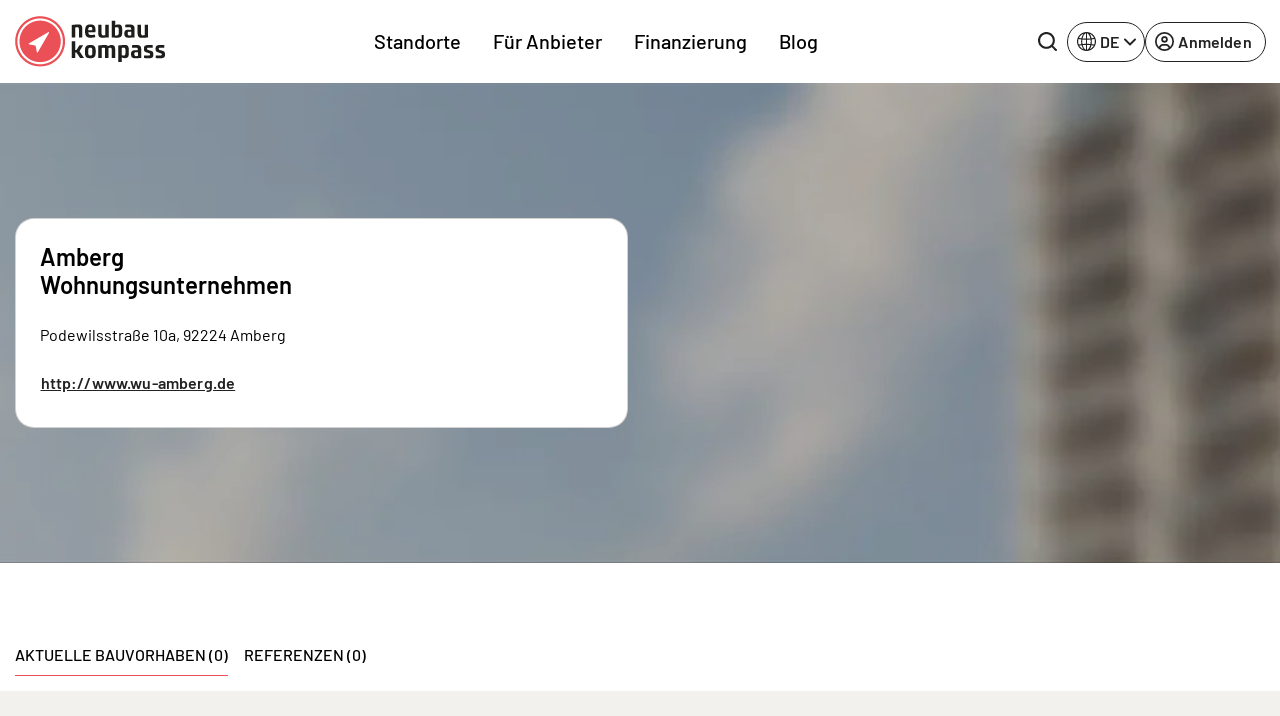

--- FILE ---
content_type: text/html; charset=UTF-8
request_url: https://www.neubaukompass.de/bautraeger-projektentwickler/amberg-wohnungsunternehmen/
body_size: 18878
content:
<html 
    lang="de_DE" 
    data-symfony-ux-translator-locale="de_DE" 
>
    <head>
                <title>Amberg Wohnungsunternehmen - Aktuelle Bauvorhaben, Immobilienprojekte des Bauträgers</title>
        <meta charset="UTF-8">
        <meta http-equiv="X-UA-Compatible" content="IE=edge">
        <meta name="viewport" content="width=device-width, initial-scale=1, maximum-scale=1, user-scalable=no">
        <meta name="turbo-prefetch" content="false">
                <meta 
            name="nbk-gtm"
            data-gtm-init-page-id="10"
            data-gtm-init-user-logged-in="false"
                                            >
        <meta name="p:domain_verify" content="0dd58e997de2236e81c988119e742373"/>
        
        
        
    <meta name="description" content="Amberg Wohnungsunternehmen - Bauträger: aktuelle Bauvorhaben, Immobilienprojekte, Eigentumswohnungen, Neubau-Immobilien, Häuser und Familienwohnungen." /><meta property="og:title" content="Amberg Wohnungsunternehmen - Aktuelle Bauvorhaben, Immobilienprojekte des Bauträgers"/>
        <meta property="og:description" content="Amberg Wohnungsunternehmen - Aktuelle Bauvorhaben, Immobilienprojekte des Bauträgers Amberg Wohnungsunternehmen"/><meta property="og:type" content="website"/>
    <meta name="robots" content="noindex,follow"/>
    <meta name="copyright" content="2007-2026 neubaukompass"/>

            <link rel="alternate" href="https://www.neubaukompass.de/bautraeger-projektentwickler/amberg-wohnungsunternehmen/" hreflang="de-de" />
            <link rel="alternate" href="https://www.neubaukompass.at/bautraeger-projektentwickler/amberg-wohnungsunternehmen/" hreflang="de-at" />
            <link rel="alternate" href="https://www.neubaukompass.com/provider/amberg-wohnungsunternehmen/" hreflang="en" />
        <link rel="alternate" href="https://www.neubaukompass.de/bautraeger-projektentwickler/amberg-wohnungsunternehmen/" hreflang="x-default" />        <meta name="apple-mobile-web-app-title" content="neubau kompass">         <meta property="og:site_name" content="neubau kompass">
        <meta name="theme-color" content="#EA5056">

                    <link rel="canonical" href="https://www.neubaukompass.de/bautraeger-projektentwickler/amberg-wohnungsunternehmen/" />
        <link rel="stylesheet" href="/assets/f/774.80dc99a1.css"><link rel="stylesheet" href="/assets/f/app.2b49a99a.css"><script src="/assets/f/runtime.e9832e98.js" defer nonce="ropL9be83YClgYdfY5a0NA=="></script><script src="/assets/f/774.c821b8ef.js" defer nonce="ropL9be83YClgYdfY5a0NA=="></script><script src="/assets/f/app.d5a7dbe0.js" defer nonce="ropL9be83YClgYdfY5a0NA=="></script>    </head>
    <body id="body">
        
<header class="_sMa2n"
        data-controller="Components--Organism--Header--header"
        data-action="Components--Organism--Header--menu:header-navigation-level-changed@window->Components--Organism--Header--header#onNavigationLevelChanged"
>
    <nav class="navbar navbar-expand-lg">
        <div class="container">
            <a
                class="_qsbfp"
                data-gtm-event="navigation_clicks"
                data-gtm-element-name="NBK Logo"
                href="/"
            >
                

    <svg width="150" height="51" viewbox="0 0 150 51" fill="none" xmlns="http://www.w3.org/2000/svg">
        <g clip-path="url(#clip0_4329_623)">
            <path d="M25.1258 49.4267C11.9173 49.4267 1.21387 38.6551 1.21387 25.3625C1.21387 12.0699 11.9173 1.29834 25.1258 1.29834C38.3343 1.29834 49.0378 12.0699 49.0378 25.3625C49.0378 38.6551 38.3343 49.4267 25.1258 49.4267Z" fill="#EA5056"/>
            <path d="M25.1261 2.36804C37.7273 2.36804 47.9753 12.6813 47.9753 25.3627C47.9753 38.0441 37.7273 48.3574 25.1261 48.3574C12.5248 48.3574 2.27687 38.0441 2.27687 25.3627C2.27687 12.6813 12.5248 2.36804 25.1261 2.36804ZM25.1261 0.229004C11.3103 0.229004 0.151367 11.459 0.151367 25.3627C0.151367 39.2664 11.3103 50.4964 25.1261 50.4964C38.9418 50.4964 50.1008 39.2664 50.1008 25.3627C50.1008 11.459 38.9418 0.229004 25.1261 0.229004Z" fill="#EA5056"/>
            <path d="M147.722 34.8354L145.141 34.0714C143.926 33.6895 143.774 33.5367 143.774 32.8491C143.774 31.9324 144.078 31.6268 146.204 31.6268C147.722 31.6268 149.316 31.7796 149.316 31.7796L149.392 29.1822C149.392 29.1822 147.494 28.953 145.596 28.953C141.725 28.953 140.586 29.9461 140.586 32.6963C140.586 34.759 140.89 35.5993 142.636 36.2105L145.369 37.1272C146.583 37.5092 146.811 37.662 146.811 38.4259C146.811 39.3426 146.507 39.5718 144.306 39.5718C142.636 39.5718 140.738 39.419 140.738 39.419L140.662 42.0164C140.662 42.0164 142.788 42.322 144.989 42.322C149.164 42.322 150.075 41.1761 150.075 38.5023C149.999 36.3633 149.62 35.4465 147.722 34.8354ZM136.032 34.8354L133.451 34.0714C132.236 33.6895 132.084 33.5367 132.084 32.8491C132.084 31.9324 132.388 31.6268 134.513 31.6268C136.032 31.6268 137.626 31.7796 137.626 31.7796L137.702 29.1822C137.702 29.1822 135.804 28.953 133.906 28.953C130.035 28.953 128.896 29.9461 128.896 32.6963C128.896 34.759 129.2 35.5993 130.946 36.2105L133.678 37.1272C134.893 37.5092 135.121 37.662 135.121 38.4259C135.121 39.3426 134.817 39.5718 132.616 39.5718C130.945 39.5718 129.048 39.419 129.048 39.419L128.972 42.0164C128.972 42.0164 131.173 42.322 133.299 42.322C137.474 42.322 138.385 41.1761 138.385 38.5023C138.309 36.3633 138.005 35.4465 136.032 34.8354ZM122.899 39.801C122.292 40.0302 121.684 40.183 121.077 40.183C119.787 40.183 119.331 39.2662 119.331 37.9675V37.7384C119.331 36.516 119.787 36.1341 121.077 36.1341C121.912 36.1341 122.595 36.2105 122.899 36.2869V39.801ZM121.077 28.953C119.483 28.953 117.054 29.1822 117.054 29.1822V31.7796C117.661 31.7796 118.952 31.6268 120.546 31.6268C122.519 31.6268 122.823 32.0088 122.823 33.6131V34.377C122.216 34.3006 121.381 34.2242 120.166 34.2242C116.978 34.2242 115.991 35.4465 115.991 37.9675V38.4259C115.991 41.4053 117.661 42.2456 119.559 42.2456C121.457 42.2456 126.163 42.0164 126.163 42.0164V33.8423C126.239 30.4809 125.48 28.953 121.077 28.953ZM110.45 36.2869C110.45 39.1135 110.07 39.4954 108.628 39.4954C107.944 39.4954 107.337 39.3426 106.654 39.1135V32.0088C106.958 31.9324 107.717 31.6268 108.628 31.6268C109.994 31.6268 110.45 32.0088 110.45 34.8354V36.2869ZM110.07 28.953C108.096 28.953 103.314 29.4878 103.314 29.4878V45.9889H106.73V41.4053C107.034 41.5581 108.324 42.1692 110.07 42.1692C113.106 42.1692 113.79 40.4122 113.79 36.6688V34.377C113.79 30.7101 113.106 28.953 110.07 28.953ZM96.7856 28.953C94.8878 28.953 93.3696 29.9461 92.99 30.0989C92.4587 29.4878 91.5477 28.953 89.9536 28.953C88.2077 28.953 83.3494 29.4878 83.3494 29.4878V42.0164H86.6894V32.0852C86.9172 31.9324 87.6763 31.7032 88.5872 31.7032C89.4981 31.7032 89.9536 32.0852 90.1054 32.3144V42.0164H93.4455V32.1616C93.6732 32.0088 94.5083 31.7032 95.1915 31.7032C96.3301 31.7032 96.8615 32.1616 96.8615 34.377V42.0164H100.202V34.1478C100.277 30.6337 99.4425 28.953 96.7856 28.953ZM75.3028 39.4954C73.4809 39.4954 73.2532 38.9607 73.2532 35.5993C73.2532 32.1616 73.4809 31.7032 75.3028 31.7032C77.1247 31.7032 77.3524 32.238 77.3524 35.5993C77.3524 38.9607 77.1247 39.4954 75.3028 39.4954ZM75.3028 28.953C70.8241 28.953 69.9131 30.7865 69.9131 35.5993C69.9131 40.4122 70.8241 42.2456 75.3028 42.2456C79.7815 42.2456 80.6925 40.4122 80.6925 35.5993C80.6925 30.7865 79.7815 28.953 75.3028 28.953ZM68.2431 29.1822H64.5234L61.4111 34.0714H60.2724V25.2097H56.8564V42.0164H60.2724V36.516H61.4111L65.0548 42.0164H69.0781L64.4475 35.2173L68.2431 29.1822ZM133.071 8.63217H129.655V19.0982C129.351 19.1746 128.516 19.4037 127.681 19.4037C126.315 19.4037 125.935 18.487 125.935 16.1188V8.63217H122.595V16.4244C122.595 19.5565 123.051 21.772 126.315 21.772C128.289 21.772 133.071 21.5428 133.071 21.5428V8.63217ZM112.651 17.2647C112.651 16.0424 113.106 15.6604 114.397 15.6604C115.232 15.6604 115.915 15.7368 116.219 15.8132V19.251C115.612 19.4801 115.004 19.6329 114.397 19.6329C113.106 19.6329 112.651 18.7162 112.651 17.4175V17.2647ZM112.955 21.6956C114.852 21.6956 119.559 21.4664 119.559 21.4664V13.3686C119.559 10.0073 118.876 8.47938 114.397 8.47938C112.803 8.47938 110.374 8.70856 110.374 8.70856V11.306C110.981 11.306 112.271 11.1532 113.866 11.1532C115.839 11.1532 116.143 11.5351 116.143 13.1394V13.9034C115.536 13.827 114.701 13.6742 113.486 13.6742C110.298 13.6742 109.311 14.8965 109.311 17.4175V17.8759C109.387 20.8552 111.057 21.6956 112.955 21.6956ZM103.769 16.1188C103.769 18.6398 103.314 19.4801 101.644 19.4801C101.037 19.4801 100.429 19.4801 100.05 19.4037V11.5351C100.657 11.306 101.34 11.1532 102.023 11.1532C103.314 11.1532 103.769 11.4588 103.769 14.5145V16.1188ZM107.185 16.1188V13.9798C107.185 10.16 106.502 8.40298 103.466 8.40298C101.72 8.40298 100.353 9.09053 100.126 9.16693V4.65967H96.7097V21.4664C96.7097 21.4664 99.5184 21.6956 101.796 21.6956C106.047 21.6956 107.185 20.4733 107.185 16.1188ZM86.9172 21.6956C88.8909 21.6956 93.6732 21.4664 93.6732 21.4664V8.63217H90.2573V19.0982C89.9536 19.1746 89.1186 19.4037 88.2836 19.4037C86.9172 19.4037 86.5376 18.487 86.5376 16.1188V8.63217H83.1975V16.4244C83.1975 19.5565 83.653 21.6956 86.9172 21.6956ZM75.3787 10.924C76.7451 10.924 77.3524 11.306 77.3524 13.445C77.3524 13.6742 77.3524 13.9798 77.3524 14.2089H73.2532C73.2532 11.3824 73.8605 10.924 75.3787 10.924ZM75.3787 21.6956C78.1115 21.6956 80.1611 21.2372 80.1611 21.2372L80.0852 18.7162C80.0852 18.7162 78.1874 18.9454 75.9101 18.9454C74.0123 18.9454 73.3291 18.3342 73.3291 16.1952H80.3129C80.3129 16.1952 80.4647 15.2785 80.4647 14.0562C80.4647 10.3892 79.402 8.40298 75.4546 8.40298C71.3554 8.40298 70.0649 10.4656 70.0649 15.0493C69.989 19.8621 71.5073 21.6956 75.3787 21.6956ZM60.1965 11.5351C60.8038 11.306 61.487 11.1532 62.1702 11.1532C63.5366 11.1532 63.9162 11.6115 63.9162 13.9798V21.4664H67.3321V13.6742C67.3321 10.16 66.649 8.40298 63.6884 8.40298C61.7907 8.40298 56.8564 8.93774 56.8564 8.93774V21.4664H60.1965V11.5351Z" fill="#1D1D1B"/>
            <path d="M33.4006 16.1188L13.8156 27.5016C13.6638 27.5779 13.5879 27.8071 13.5879 27.9599C13.5879 28.1891 13.7397 28.3419 13.9674 28.3419L20.5717 29.6406L21.9381 36.2105C22.014 36.4397 22.1658 36.5925 22.3176 36.5925H22.3936C22.5454 36.5925 22.6972 36.5161 22.7731 36.3633L34.0838 16.73C34.1598 16.5772 34.1597 16.2716 34.0079 16.1188C33.7802 16.0424 33.5525 16.0424 33.4006 16.1188Z" fill="white"/>
            <path d="M25.1258 4.58337C36.5125 4.58337 45.7736 13.9035 45.7736 25.3626C45.7736 36.8217 36.5125 46.1418 25.1258 46.1418C13.7392 46.1418 4.47805 36.8217 4.47805 25.3626C4.47805 13.9035 13.7392 4.58337 25.1258 4.58337ZM25.1258 2.44434C12.5246 2.44434 2.35254 12.6812 2.35254 25.3626C2.35254 38.044 12.5246 48.2809 25.1258 48.2809C37.727 48.2809 47.8991 38.044 47.8991 25.3626C47.8991 12.6812 37.727 2.44434 25.1258 2.44434Z" fill="white"/>
        </g>
        <defs>
            <clipPath id="clip0_4329_623">
                <rect width="150" height="50.6494" fill="white"/>
            </clipPath>
        </defs>
    </svg>

	
			</a>
			<div class="_qIlJV _X0H08">
				<button 
					class="btn btn-blank-secondary btn--icon-only btn--with-icon" 
					type="button" 
					data-nbk-search-toggle
					data-controller="Components--Search--Hero--searchHeader"
					data-action="Components--Search--Hero--searchHeader#showModalEvent"
				>
					<span class="btn__icon">
                        
		<svg width="24" height="24" viewbox="0 0 24 24" xmlns="http://www.w3.org/2000/svg">
			<path d="M23.6133 21.72L19.08 17.2C20.5427 15.3366 21.3363 13.0355 21.3333 10.6667C21.3333 8.557 20.7077 6.49471 19.5357 4.74059C18.3636 2.98646 16.6977 1.61929 14.7486 0.811956C12.7996 0.00462166 10.6548 -0.206614 8.58571 0.204962C6.51658 0.616538 4.61596 1.63244 3.1242 3.1242C1.63244 4.61596 0.616538 6.51658 0.204962 8.58571C-0.206614 10.6548 0.00462166 12.7996 0.811956 14.7486C1.61929 16.6977 2.98646 18.3636 4.74059 19.5357C6.49471 20.7077 8.557 21.3333 10.6667 21.3333C13.0355 21.3363 15.3366 20.5427 17.2 19.08L21.72 23.6133C21.844 23.7383 21.9914 23.8375 22.1539 23.9052C22.3164 23.9729 22.4907 24.0077 22.6667 24.0077C22.8427 24.0077 23.017 23.9729 23.1794 23.9052C23.3419 23.8375 23.4894 23.7383 23.6133 23.6133C23.7383 23.4894 23.8375 23.3419 23.9052 23.1794C23.9729 23.017 24.0077 22.8427 24.0077 22.6667C24.0077 22.4907 23.9729 22.3164 23.9052 22.1539C23.8375 21.9914 23.7383 21.844 23.6133 21.72ZM2.66667 10.6667C2.66667 9.08442 3.13586 7.5377 4.01491 6.22211C4.89397 4.90652 6.1434 3.88114 7.6052 3.27564C9.06701 2.67013 10.6755 2.51171 12.2274 2.82039C13.7792 3.12907 15.2047 3.891 16.3235 5.00982C17.4423 6.12864 18.2043 7.5541 18.513 9.10595C18.8216 10.6578 18.6632 12.2663 18.0577 13.7281C17.4522 15.1899 16.4268 16.4394 15.1112 17.3184C13.7956 18.1975 12.2489 18.6667 10.6667 18.6667C8.54494 18.6667 6.51011 17.8238 5.00982 16.3235C3.50953 14.8232 2.66667 12.7884 2.66667 10.6667Z"/>
		</svg>
	
                    </span>
				</button>
				<button class="navbar-toggler" type="button" data-bs-toggle="offcanvas" data-bs-target="#mainOffcanvasNavbar" aria-controls="mainOffcanvasNavbar" aria-label="Toggle navigation">
					<span class="navbar-toggler-icon"></span>
				</button>
			</div>
			<div class="offcanvas offcanvas-end" tabindex="-1"
				 id="mainOffcanvasNavbar"
				 aria-labelledby="mainOffcanvasNavbarLabel"
				 data-Components--Organism--Header--Header-target="offcanvas"
			>
				<div class="offcanvas-header">
					<h5 class="offcanvas-title" id="mainOffcanvasNavbarLabel" data-Components--Organism--Header--header-target="offcanvasLogo">
                        


<svg width="42" height="42" viewbox="0 0 38 38" fill="none" xmlns="http://www.w3.org/2000/svg">
	<g clip-path="url(#clip0_4329_688)">
		<path d="M18.75 37.5C8.39062 37.5 0 29.1094 0 18.75C0 8.39062 8.39062 0 18.75 0C29.1094 0 37.5 8.39062 37.5 18.75C37.5 29.1094 29.1094 37.5 18.75 37.5Z" fill="#EA5056"/>
		<path d="M18.7211 1.88428C9.42109 1.88428 1.85547 9.4499 1.85547 18.7499C1.85547 28.0499 9.42109 35.6155 18.7211 35.6155C28.0211 35.6155 35.5867 28.0499 35.5867 18.7499C35.5867 9.4499 28.0211 1.88428 18.7211 1.88428Z" fill="white"/>
		<path d="M18.7223 33.8063C10.4066 33.8063 3.66602 27.0657 3.66602 18.7501C3.66602 10.4345 10.4066 3.69385 18.7223 3.69385C27.0379 3.69385 33.7785 10.4345 33.7785 18.7501C33.7785 27.0657 27.0379 33.8063 18.7223 33.8063Z" fill="#EA5056"/>
		<path d="M25.4539 11.5498L9.72265 20.5873C9.58202 20.6717 9.50702 20.8217 9.53515 20.9811C9.56327 21.1405 9.68515 21.2623 9.84452 21.2905L15.132 22.3311L16.2101 27.5436C16.2383 27.703 16.3695 27.8155 16.5289 27.8436C16.5476 27.8436 16.5664 27.853 16.5945 27.853C16.7351 27.853 16.857 27.778 16.932 27.6655L25.9976 12.0748C26.082 11.9248 26.0539 11.7373 25.932 11.6155C25.7914 11.4842 25.6039 11.4561 25.4539 11.5498Z" fill="white"/>
	</g>
	<defs>
		<clipPath id="clip0_4329_688">
			<rect width="37.5" height="37.5" fill="white"/>
		</clipPath>
	</defs>
</svg>


	
                    </h5>
                    <button type="button" class="btn-close" data-bs-dismiss="offcanvas" aria-label="Close"></button>
                </div>
                <div class="offcanvas-body">
                            <div class="_PAe7m"
            data-controller="Components--Organism--Header--menu"
            data-action="Components--Organism--Header--header:back-button-clicked@window->Components--Organism--Header--menu#onBackButtonClick Components--Organism--Header--header:header-offcanvas-hide@window->Components--Organism--Header--menu#onOffcanvasHide Components--Molecules--language-switcher-desktop:language-toggle-clicked@window->Components--Organism--Header--menu#onMobileLanguageSwitcherClick"
    >
        <nav class="_a9Rlt navbar-nav justify-content-end justify-content-md-center flex-grow-1">
                                                                
                    <ul     class=" navbar-nav justify-content-end justify-content-md-center flex-grow-1">
                                                                                    
                
                                    
                                            <li     class="_fRNbl _OraxI _SRtm3 nav-item  first">                        
                                                <button     data-Components--Organism--Header--menu-target="menuItemWithChildren" class="_IJGvR _Z_Yd0 nav-link" data-bs-toggle="dropdown" data-nbk-menu-item="" aria-expanded="true" data-gtm-event="navigation_clicks" data-gtm-element-name="Standorte">        Standorte
    
            <span class="_IrJPH">
                <svg width="8" height="14" viewBox="0 0 8 14" xmlns="http://www.w3.org/2000/svg">
                    <path fill-rule="evenodd" clip-rule="evenodd"
                          d="M0.542893 13.2071C0.152369 12.8166 0.152369 12.1834 0.542893 11.7929L5.33579 7L0.542893 2.20711C0.152369 1.81658 0.152369 1.18342 0.542893 0.792894C0.933417 0.402369 1.56658 0.402369 1.95711 0.792894L7.45711 6.29289C7.84763 6.68342 7.84763 7.31658 7.45711 7.70711L1.95711 13.2071C1.56658 13.5976 0.933417 13.5976 0.542893 13.2071Z"></path>
                </svg>
            </span>
        </button>
                                                                                                            
                    <div     class="menu_level_1 dropdown-menu _l1rjU">
                <div class="_M_hyq">
                    <div class="_pgbmF">
                        <div class="container p-0 px-lg-2 _zx08b">
                            <div class="row">
                                <div class="col">
                                    <nav class="_tpZlI" role="navigation">
                                        <h6 class="_OraxI _BnIqk _DCyFR">        Standorte
    </h6>
                                        <ul data-nbk-flyout-menu-content=""
                                            class="nav _xE06T"
                                            id="flyout-menu-1-tab" role="tablist" aria-orientation="vertical">
                                                                                                                                                            
                        
                                    
                                            <li     class="_N9hxt _OraxI _qWCd5 _hDBwQ  first">                        
            <button      class="_IJGvR nav-link _rwWnV" data-bs-toggle="pill" data-bs-target="#menu-tab-1" type="button" role="tab" aria-controls="menu-1-1" aria-selected="true" data-Components--Organism--Header--menu-target="tabElement">
                    Regionen
    
            <span class="_IrJPH">
                <svg width="8" height="14" viewBox="0 0 8 14" xmlns="http://www.w3.org/2000/svg">
                    <path fill-rule="evenodd" clip-rule="evenodd"
                          d="M0.542893 13.2071C0.152369 12.8166 0.152369 12.1834 0.542893 11.7929L5.33579 7L0.542893 2.20711C0.152369 1.81658 0.152369 1.18342 0.542893 0.792894C0.933417 0.402369 1.56658 0.402369 1.95711 0.792894L7.45711 6.29289C7.84763 6.68342 7.84763 7.31658 7.45711 7.70711L1.95711 13.2071C1.56658 13.5976 0.933417 13.5976 0.542893 13.2071Z"></path>
                </svg>
            </span>
        </button>
                                                </li>
            
                                                
                        
                                    
                                            <li     class="_N9hxt _OraxI _qWCd5 _hDBwQ ">                        
            <button      class="_IJGvR nav-link _rwWnV" data-bs-toggle="pill" data-bs-target="#menu-tab-2" type="button" role="tab" aria-controls="menu-1-1" aria-selected="true" data-Components--Organism--Header--menu-target="tabElement">
                    Bundesländer DE
    
            <span class="_IrJPH">
                <svg width="8" height="14" viewBox="0 0 8 14" xmlns="http://www.w3.org/2000/svg">
                    <path fill-rule="evenodd" clip-rule="evenodd"
                          d="M0.542893 13.2071C0.152369 12.8166 0.152369 12.1834 0.542893 11.7929L5.33579 7L0.542893 2.20711C0.152369 1.81658 0.152369 1.18342 0.542893 0.792894C0.933417 0.402369 1.56658 0.402369 1.95711 0.792894L7.45711 6.29289C7.84763 6.68342 7.84763 7.31658 7.45711 7.70711L1.95711 13.2071C1.56658 13.5976 0.933417 13.5976 0.542893 13.2071Z"></path>
                </svg>
            </span>
        </button>
                                                </li>
            
                                                
                        
                                    
                                            <li     class="_N9hxt _OraxI _qWCd5 _hDBwQ  last">                        
            <button      class="_IJGvR nav-link _rwWnV" data-bs-toggle="pill" data-bs-target="#menu-tab-3" type="button" role="tab" aria-controls="menu-1-1" aria-selected="true" data-Components--Organism--Header--menu-target="tabElement">
                    Österreich
    
            <span class="_IrJPH">
                <svg width="8" height="14" viewBox="0 0 8 14" xmlns="http://www.w3.org/2000/svg">
                    <path fill-rule="evenodd" clip-rule="evenodd"
                          d="M0.542893 13.2071C0.152369 12.8166 0.152369 12.1834 0.542893 11.7929L5.33579 7L0.542893 2.20711C0.152369 1.81658 0.152369 1.18342 0.542893 0.792894C0.933417 0.402369 1.56658 0.402369 1.95711 0.792894L7.45711 6.29289C7.84763 6.68342 7.84763 7.31658 7.45711 7.70711L1.95711 13.2071C1.56658 13.5976 0.933417 13.5976 0.542893 13.2071Z"></path>
                </svg>
            </span>
        </button>
                                                </li>
            
                        
                                        </ul>
                                        <div class="tab-content _uQpED"
                                             id="flyout-menu-1-tabContent">
                                                                                                                                            <div data-Components--Organism--Header--menu-target="tabPane" class="tab-pane _e6VDf"
                 id="menu-tab-1" role="tabpanel" aria-labelledby="menu-1-1-tab" tabindex="0">
                <div class="row">
                                                                                        
                        
                                    
                                            <div     class="col-12 col-lg-auto _wMgc8 _sO2Aq  first">
                    
            <h6     class="_OraxI _BnIqk _TnUt7">        Top Regionen
    </h6>
                                                                        
                    <ul     class="menu_level_3 _kIXZ4 _JFVMI">
                                                                                    
                        
                
                                            <li     count="159" class="_YEJ5z _OraxI _hDBwQ _s4HiZ  first">                                        <a href="/muenchen/"     class="_IJGvR _yv7Ow"
       data-gtm-event="navigation_clicks"
       data-gtm-element-name="Top Regionen - München">        <span class="_TIEsF">München</span>
                    <span class="__oRm4">159</span>
        
    </a>
                                                        
                            </li>
            
                                                
                        
                
                                            <li     count="120" class="_YEJ5z _OraxI _hDBwQ _s4HiZ ">                                        <a href="/berlin/"     class="_IJGvR _yv7Ow"
       data-gtm-event="navigation_clicks"
       data-gtm-element-name="Top Regionen - Berlin">        <span class="_TIEsF">Berlin</span>
                    <span class="__oRm4">120</span>
        
    </a>
                                                        
                            </li>
            
                                                
                        
                
                                            <li     count="84" class="_YEJ5z _OraxI _hDBwQ _s4HiZ ">                                        <a href="/frankfurt/"     class="_IJGvR _yv7Ow"
       data-gtm-event="navigation_clicks"
       data-gtm-element-name="Top Regionen - Frankfurt">        <span class="_TIEsF">Frankfurt</span>
                    <span class="__oRm4">84</span>
        
    </a>
                                                        
                            </li>
            
                                                
                        
                
                                            <li     count="74" class="_YEJ5z _OraxI _hDBwQ _s4HiZ ">                                        <a href="/hamburg/"     class="_IJGvR _yv7Ow"
       data-gtm-event="navigation_clicks"
       data-gtm-element-name="Top Regionen - Hamburg">        <span class="_TIEsF">Hamburg</span>
                    <span class="__oRm4">74</span>
        
    </a>
                                                        
                            </li>
            
                                                
                        
                
                                            <li     count="73" class="_YEJ5z _OraxI _hDBwQ _s4HiZ ">                                        <a href="/duesseldorf/"     class="_IJGvR _yv7Ow"
       data-gtm-event="navigation_clicks"
       data-gtm-element-name="Top Regionen - Düsseldorf">        <span class="_TIEsF">Düsseldorf</span>
                    <span class="__oRm4">73</span>
        
    </a>
                                                        
                            </li>
            
                                                
                        
                
                                            <li     count="72" class="_YEJ5z _OraxI _hDBwQ _s4HiZ ">                                        <a href="/koeln/"     class="_IJGvR _yv7Ow"
       data-gtm-event="navigation_clicks"
       data-gtm-element-name="Top Regionen - Köln">        <span class="_TIEsF">Köln</span>
                    <span class="__oRm4">72</span>
        
    </a>
                                                        
                            </li>
            
                                                
                        
                
                                            <li     count="61" class="_YEJ5z _OraxI _hDBwQ _s4HiZ ">                                        <a href="/stuttgart/"     class="_IJGvR _yv7Ow"
       data-gtm-event="navigation_clicks"
       data-gtm-element-name="Top Regionen - Stuttgart">        <span class="_TIEsF">Stuttgart</span>
                    <span class="__oRm4">61</span>
        
    </a>
                                                        
                            </li>
            
                                                
                        
                
                                            <li     count="47" class="_YEJ5z _OraxI _hDBwQ _s4HiZ ">                                        <a href="/ruhrgebiet/"     class="_IJGvR _yv7Ow"
       data-gtm-event="navigation_clicks"
       data-gtm-element-name="Top Regionen - Ruhrgebiet">        <span class="_TIEsF">Ruhrgebiet</span>
                    <span class="__oRm4">47</span>
        
    </a>
                                                        
                            </li>
            
                                                
                        
                
                                            <li     count="43" class="_YEJ5z _OraxI _hDBwQ _s4HiZ ">                                        <a href="/schleswig-holstein/"     class="_IJGvR _yv7Ow"
       data-gtm-event="navigation_clicks"
       data-gtm-element-name="Top Regionen - Schleswig-Holstein">        <span class="_TIEsF">Schleswig-Holstein</span>
                    <span class="__oRm4">43</span>
        
    </a>
                                                        
                            </li>
            
                                                
                        
                
                                            <li     count="30" class="_YEJ5z _OraxI _hDBwQ _s4HiZ  last">                                        <a href="/heilbronn/"     class="_IJGvR _yv7Ow"
       data-gtm-event="navigation_clicks"
       data-gtm-element-name="Top Regionen - Heilbronn">        <span class="_TIEsF">Heilbronn</span>
                    <span class="__oRm4">30</span>
        
    </a>
                                                        
                            </li>
            
                        
            </ul>
        
    
            </div>
            
                                                
                        
                                    
                                            <div     class="col-12 col-lg-auto _wMgc8 _sO2Aq  last">
                    
            <h6     class="_OraxI _BnIqk _TnUt7">        Weitere Regionen
    </h6>
                                                                        
                    <ul     class="menu_level_3 _kIXZ4 _JFVMI">
                                                                                    
                        
                
                                            <li     count="21" class="_YEJ5z _OraxI _hDBwQ _s4HiZ  first">                                        <a href="/augsburg/"     class="_IJGvR _yv7Ow"
       data-gtm-event="navigation_clicks"
       data-gtm-element-name="Weitere Regionen - Augsburg">        <span class="_TIEsF">Augsburg</span>
                    <span class="__oRm4">21</span>
        
    </a>
                                                        
                            </li>
            
                                                
                        
                
                                            <li     count="18" class="_YEJ5z _OraxI _hDBwQ _s4HiZ ">                                        <a href="/bodensee/"     class="_IJGvR _yv7Ow"
       data-gtm-event="navigation_clicks"
       data-gtm-element-name="Weitere Regionen - Bodensee">        <span class="_TIEsF">Bodensee</span>
                    <span class="__oRm4">18</span>
        
    </a>
                                                        
                            </li>
            
                                                
                        
                
                                            <li     count="3" class="_YEJ5z _OraxI _hDBwQ _s4HiZ ">                                        <a href="/bremen/"     class="_IJGvR _yv7Ow"
       data-gtm-event="navigation_clicks"
       data-gtm-element-name="Weitere Regionen - Bremen">        <span class="_TIEsF">Bremen</span>
                    <span class="__oRm4">3</span>
        
    </a>
                                                        
                            </li>
            
                                                
                        
                
                                            <li     count="7" class="_YEJ5z _OraxI _hDBwQ _s4HiZ ">                                        <a href="/dresden/"     class="_IJGvR _yv7Ow"
       data-gtm-event="navigation_clicks"
       data-gtm-element-name="Weitere Regionen - Dresden">        <span class="_TIEsF">Dresden</span>
                    <span class="__oRm4">7</span>
        
    </a>
                                                        
                            </li>
            
                                                
                        
                
                                            <li     count="13" class="_YEJ5z _OraxI _hDBwQ _s4HiZ ">                                        <a href="/freiburg/"     class="_IJGvR _yv7Ow"
       data-gtm-event="navigation_clicks"
       data-gtm-element-name="Weitere Regionen - Freiburg">        <span class="_TIEsF">Freiburg</span>
                    <span class="__oRm4">13</span>
        
    </a>
                                                        
                            </li>
            
                                                
                        
                
                                            <li     count="17" class="_YEJ5z _OraxI _hDBwQ _s4HiZ ">                                        <a href="/hannover/"     class="_IJGvR _yv7Ow"
       data-gtm-event="navigation_clicks"
       data-gtm-element-name="Weitere Regionen - Hannover">        <span class="_TIEsF">Hannover</span>
                    <span class="__oRm4">17</span>
        
    </a>
                                                        
                            </li>
            
                                                
                        
                
                                            <li     count="3" class="_YEJ5z _OraxI _hDBwQ _s4HiZ ">                                        <a href="/ingolstadt/"     class="_IJGvR _yv7Ow"
       data-gtm-event="navigation_clicks"
       data-gtm-element-name="Weitere Regionen - Ingolstadt">        <span class="_TIEsF">Ingolstadt</span>
                    <span class="__oRm4">3</span>
        
    </a>
                                                        
                            </li>
            
                                                
                        
                
                                            <li     count="1" class="_YEJ5z _OraxI _hDBwQ _s4HiZ ">                                        <a href="/kassel/"     class="_IJGvR _yv7Ow"
       data-gtm-event="navigation_clicks"
       data-gtm-element-name="Weitere Regionen - Kassel">        <span class="_TIEsF">Kassel</span>
                    <span class="__oRm4">1</span>
        
    </a>
                                                        
                            </li>
            
                                                
                        
                
                                            <li     count="24" class="_YEJ5z _OraxI _hDBwQ _s4HiZ ">                                        <a href="/leipzig/"     class="_IJGvR _yv7Ow"
       data-gtm-event="navigation_clicks"
       data-gtm-element-name="Weitere Regionen - Leipzig">        <span class="_TIEsF">Leipzig</span>
                    <span class="__oRm4">24</span>
        
    </a>
                                                        
                            </li>
            
                                                
                        
                
                                            <li     count="24" class="_YEJ5z _OraxI _hDBwQ _s4HiZ ">                                        <a href="/nuernberg/"     class="_IJGvR _yv7Ow"
       data-gtm-event="navigation_clicks"
       data-gtm-element-name="Weitere Regionen - Nürnberg">        <span class="_TIEsF">Nürnberg</span>
                    <span class="__oRm4">24</span>
        
    </a>
                                                        
                            </li>
            
                                                
                        
                
                                            <li     count="13" class="_YEJ5z _OraxI _hDBwQ _s4HiZ ">                                        <a href="/potsdam/"     class="_IJGvR _yv7Ow"
       data-gtm-event="navigation_clicks"
       data-gtm-element-name="Weitere Regionen - Potsdam">        <span class="_TIEsF">Potsdam</span>
                    <span class="__oRm4">13</span>
        
    </a>
                                                        
                            </li>
            
                                                
                        
                
                                            <li     count="23" class="_YEJ5z _OraxI _hDBwQ _s4HiZ ">                                        <a href="/regensburg/"     class="_IJGvR _yv7Ow"
       data-gtm-event="navigation_clicks"
       data-gtm-element-name="Weitere Regionen - Regensburg">        <span class="_TIEsF">Regensburg</span>
                    <span class="__oRm4">23</span>
        
    </a>
                                                        
                            </li>
            
                                                
                        
                
                                            <li     count="14" class="_YEJ5z _OraxI _hDBwQ _s4HiZ ">                                        <a href="/rhein-neckar/"     class="_IJGvR _yv7Ow"
       data-gtm-event="navigation_clicks"
       data-gtm-element-name="Weitere Regionen - Rhein-Neckar">        <span class="_TIEsF">Rhein-Neckar</span>
                    <span class="__oRm4">14</span>
        
    </a>
                                                        
                            </li>
            
                                                
                        
                
                                            <li     count="1" class="_YEJ5z _OraxI _hDBwQ _s4HiZ  last">                                        <a href="/wuerzburg/"     class="_IJGvR _yv7Ow"
       data-gtm-event="navigation_clicks"
       data-gtm-element-name="Weitere Regionen - Würzburg">        <span class="_TIEsF">Würzburg</span>
                    <span class="__oRm4">1</span>
        
    </a>
                                                        
                            </li>
            
                        
            </ul>
        
    
            </div>
            
                        
                </div>
            </div>
                                <div data-Components--Organism--Header--menu-target="tabPane" class="tab-pane _e6VDf"
                 id="menu-tab-2" role="tabpanel" aria-labelledby="menu-1-1-tab" tabindex="0">
                <div class="row">
                                                                                        
                        
                                    
                                            <div     class="col-12 col-lg-auto _wMgc8 _sO2Aq  first last">
                    
            <h6     class="_OraxI _BnIqk _TnUt7">        Bundesländer
    </h6>
                                                                        
                    <ul     class="menu_level_3 _kIXZ4 _JFVMI">
                                                                                    
                        
                
                                            <li     count="243" class="_YEJ5z _OraxI _hDBwQ _s4HiZ  first">                                        <a href="/neubau-immobilien/bayern/"     class="_IJGvR _yv7Ow"
       data-gtm-event="navigation_clicks"
       data-gtm-element-name="Bundesländer - Bayern">        <span class="_TIEsF">Bayern</span>
                    <span class="__oRm4">243</span>
        
    </a>
                                                        
                            </li>
            
                                                
                        
                
                                            <li     count="164" class="_YEJ5z _OraxI _hDBwQ _s4HiZ ">                                        <a href="/neubau-immobilien/nordrhein-westfalen/"     class="_IJGvR _yv7Ow"
       data-gtm-event="navigation_clicks"
       data-gtm-element-name="Bundesländer - Nordrhein-Westfalen">        <span class="_TIEsF">Nordrhein-Westfalen</span>
                    <span class="__oRm4">164</span>
        
    </a>
                                                        
                            </li>
            
                                                
                        
                
                                            <li     count="125" class="_YEJ5z _OraxI _hDBwQ _s4HiZ ">                                        <a href="/neubau-immobilien/baden-wuerttemberg/"     class="_IJGvR _yv7Ow"
       data-gtm-event="navigation_clicks"
       data-gtm-element-name="Bundesländer - Baden-Württemberg">        <span class="_TIEsF">Baden-Württemberg</span>
                    <span class="__oRm4">125</span>
        
    </a>
                                                        
                            </li>
            
                                                
                        
                
                                            <li     count="85" class="_YEJ5z _OraxI _hDBwQ _s4HiZ ">                                        <a href="/neubau-immobilien/hessen/"     class="_IJGvR _yv7Ow"
       data-gtm-event="navigation_clicks"
       data-gtm-element-name="Bundesländer - Hessen">        <span class="_TIEsF">Hessen</span>
                    <span class="__oRm4">85</span>
        
    </a>
                                                        
                            </li>
            
                                                
                        
                
                                            <li     count="84" class="_YEJ5z _OraxI _hDBwQ _s4HiZ ">                                        <a href="/neubau-immobilien/berlin/"     class="_IJGvR _yv7Ow"
       data-gtm-event="navigation_clicks"
       data-gtm-element-name="Bundesländer - Berlin">        <span class="_TIEsF">Berlin</span>
                    <span class="__oRm4">84</span>
        
    </a>
                                                        
                            </li>
            
                                                
                        
                
                                            <li     count="48" class="_YEJ5z _OraxI _hDBwQ _s4HiZ ">                                        <a href="/neubau-immobilien/hamburg/"     class="_IJGvR _yv7Ow"
       data-gtm-event="navigation_clicks"
       data-gtm-element-name="Bundesländer - Hamburg">        <span class="_TIEsF">Hamburg</span>
                    <span class="__oRm4">48</span>
        
    </a>
                                                        
                            </li>
            
                                                
                        
                
                                            <li     count="43" class="_YEJ5z _OraxI _hDBwQ _s4HiZ ">                                        <a href="/neubau-immobilien/schleswig-holstein/"     class="_IJGvR _yv7Ow"
       data-gtm-event="navigation_clicks"
       data-gtm-element-name="Bundesländer - Schleswig-Holstein">        <span class="_TIEsF">Schleswig-Holstein</span>
                    <span class="__oRm4">43</span>
        
    </a>
                                                        
                            </li>
            
                                                
                        
                
                                            <li     count="39" class="_YEJ5z _OraxI _hDBwQ _s4HiZ ">                                        <a href="/neubau-immobilien/brandenburg/"     class="_IJGvR _yv7Ow"
       data-gtm-event="navigation_clicks"
       data-gtm-element-name="Bundesländer - Brandenburg">        <span class="_TIEsF">Brandenburg</span>
                    <span class="__oRm4">39</span>
        
    </a>
                                                        
                            </li>
            
                                                
                        
                
                                            <li     count="32" class="_YEJ5z _OraxI _hDBwQ _s4HiZ ">                                        <a href="/neubau-immobilien/sachsen/"     class="_IJGvR _yv7Ow"
       data-gtm-event="navigation_clicks"
       data-gtm-element-name="Bundesländer - Sachsen">        <span class="_TIEsF">Sachsen</span>
                    <span class="__oRm4">32</span>
        
    </a>
                                                        
                            </li>
            
                                                
                        
                
                                            <li     count="31" class="_YEJ5z _OraxI _hDBwQ _s4HiZ ">                                        <a href="/neubau-immobilien/niedersachsen/"     class="_IJGvR _yv7Ow"
       data-gtm-event="navigation_clicks"
       data-gtm-element-name="Bundesländer - Niedersachsen">        <span class="_TIEsF">Niedersachsen</span>
                    <span class="__oRm4">31</span>
        
    </a>
                                                        
                            </li>
            
                                                
                        
                
                                            <li     count="17" class="_YEJ5z _OraxI _hDBwQ _s4HiZ ">                                        <a href="/neubau-immobilien/mecklenburg-vorpommern/"     class="_IJGvR _yv7Ow"
       data-gtm-event="navigation_clicks"
       data-gtm-element-name="Bundesländer - Mecklenburg-Vorpommern">        <span class="_TIEsF">Mecklenburg-Vorpommern</span>
                    <span class="__oRm4">17</span>
        
    </a>
                                                        
                            </li>
            
                                                
                        
                
                                            <li     count="12" class="_YEJ5z _OraxI _hDBwQ _s4HiZ ">                                        <a href="/neubau-immobilien/rheinland-pfalz/"     class="_IJGvR _yv7Ow"
       data-gtm-event="navigation_clicks"
       data-gtm-element-name="Bundesländer - Rheinland-Pfalz">        <span class="_TIEsF">Rheinland-Pfalz</span>
                    <span class="__oRm4">12</span>
        
    </a>
                                                        
                            </li>
            
                                                
                        
                
                                            <li     count="2" class="_YEJ5z _OraxI _hDBwQ _s4HiZ ">                                        <a href="/neubau-immobilien/saarland/"     class="_IJGvR _yv7Ow"
       data-gtm-event="navigation_clicks"
       data-gtm-element-name="Bundesländer - Saarland">        <span class="_TIEsF">Saarland</span>
                    <span class="__oRm4">2</span>
        
    </a>
                                                        
                            </li>
            
                                                
                        
                
                                            <li     count="1" class="_YEJ5z _OraxI _hDBwQ _s4HiZ ">                                        <a href="/neubau-immobilien/bremen/"     class="_IJGvR _yv7Ow"
       data-gtm-event="navigation_clicks"
       data-gtm-element-name="Bundesländer - Bremen">        <span class="_TIEsF">Bremen</span>
                    <span class="__oRm4">1</span>
        
    </a>
                                                        
                            </li>
            
                                                
                        
                
                                            <li     count="1" class="_YEJ5z _OraxI _hDBwQ _s4HiZ ">                                        <a href="/neubau-immobilien/thueringen/"     class="_IJGvR _yv7Ow"
       data-gtm-event="navigation_clicks"
       data-gtm-element-name="Bundesländer - Thüringen">        <span class="_TIEsF">Thüringen</span>
                    <span class="__oRm4">1</span>
        
    </a>
                                                        
                            </li>
            
                                                
                        
                
                                            <li     count="1" class="_YEJ5z _OraxI _hDBwQ _s4HiZ  last">                                        <a href="/neubau-immobilien/sachsen-anhalt/"     class="_IJGvR _yv7Ow"
       data-gtm-event="navigation_clicks"
       data-gtm-element-name="Bundesländer - Sachsen-Anhalt">        <span class="_TIEsF">Sachsen-Anhalt</span>
                    <span class="__oRm4">1</span>
        
    </a>
                                                        
                            </li>
            
                        
            </ul>
        
    
            </div>
            
                        
                </div>
            </div>
                                <div data-Components--Organism--Header--menu-target="tabPane" class="tab-pane _e6VDf"
                 id="menu-tab-3" role="tabpanel" aria-labelledby="menu-1-1-tab" tabindex="0">
                <div class="row">
                                                                                        
                        
                                    
                                            <div     class="col-12 col-lg-auto _wMgc8 _sO2Aq  first last">
                    
            <h6     class="_OraxI _BnIqk _TnUt7">        Österreich
    </h6>
                                                                        
                    <ul     class="menu_level_3 _kIXZ4 _JFVMI">
                                                                                    
                        
                
                                            <li     count="25" class="_YEJ5z _OraxI _hDBwQ _s4HiZ  first">                                        <a href="/wien/"     class="_IJGvR _yv7Ow"
       data-gtm-event="navigation_clicks"
       data-gtm-element-name="Österreich - Wien">        <span class="_TIEsF">Wien</span>
                    <span class="__oRm4">25</span>
        
    </a>
                                                        
                            </li>
            
                                                
                        
                
                                            <li     count="18" class="_YEJ5z _OraxI _hDBwQ _s4HiZ ">                                        <a href="/bodensee/"     class="_IJGvR _yv7Ow"
       data-gtm-event="navigation_clicks"
       data-gtm-element-name="Österreich - Bodensee">        <span class="_TIEsF">Bodensee</span>
                    <span class="__oRm4">18</span>
        
    </a>
                                                        
                            </li>
            
                                                
                        
                
                                            <li     count="15" class="_YEJ5z _OraxI _hDBwQ _s4HiZ ">                                        <a href="/innsbruck/"     class="_IJGvR _yv7Ow"
       data-gtm-event="navigation_clicks"
       data-gtm-element-name="Österreich - Innsbruck">        <span class="_TIEsF">Innsbruck</span>
                    <span class="__oRm4">15</span>
        
    </a>
                                                        
                            </li>
            
                                                
                        
                
                                            <li     count="14" class="_YEJ5z _OraxI _hDBwQ _s4HiZ ">                                        <a href="/neubau-immobilien/tirol/"     class="_IJGvR _yv7Ow"
       data-gtm-event="navigation_clicks"
       data-gtm-element-name="Österreich - Tirol">        <span class="_TIEsF">Tirol</span>
                    <span class="__oRm4">14</span>
        
    </a>
                                                        
                            </li>
            
                                                
                        
                
                                            <li     count="8" class="_YEJ5z _OraxI _hDBwQ _s4HiZ ">                                        <a href="/salzburg/"     class="_IJGvR _yv7Ow"
       data-gtm-event="navigation_clicks"
       data-gtm-element-name="Österreich - Salzburg">        <span class="_TIEsF">Salzburg</span>
                    <span class="__oRm4">8</span>
        
    </a>
                                                        
                            </li>
            
                                                
                        
                
                                            <li     count="6" class="_YEJ5z _OraxI _hDBwQ _s4HiZ ">                                        <a href="/neubau-immobilien/niederoesterreich/"     class="_IJGvR _yv7Ow"
       data-gtm-event="navigation_clicks"
       data-gtm-element-name="Österreich - Niederösterreich">        <span class="_TIEsF">Niederösterreich</span>
                    <span class="__oRm4">6</span>
        
    </a>
                                                        
                            </li>
            
                                                
                        
                
                                            <li     count="5" class="_YEJ5z _OraxI _hDBwQ _s4HiZ ">                                        <a href="/graz/"     class="_IJGvR _yv7Ow"
       data-gtm-event="navigation_clicks"
       data-gtm-element-name="Österreich - Graz">        <span class="_TIEsF">Graz</span>
                    <span class="__oRm4">5</span>
        
    </a>
                                                        
                            </li>
            
                                                
                        
                
                                            <li     count="5" class="_YEJ5z _OraxI _hDBwQ _s4HiZ ">                                        <a href="/neubau-immobilien/oberoesterreich/"     class="_IJGvR _yv7Ow"
       data-gtm-event="navigation_clicks"
       data-gtm-element-name="Österreich - Oberösterreich">        <span class="_TIEsF">Oberösterreich</span>
                    <span class="__oRm4">5</span>
        
    </a>
                                                        
                            </li>
            
                                                
                        
                
                                            <li     count="5" class="_YEJ5z _OraxI _hDBwQ _s4HiZ ">                                        <a href="/neubau-immobilien/steiermark/"     class="_IJGvR _yv7Ow"
       data-gtm-event="navigation_clicks"
       data-gtm-element-name="Österreich - Steiermark">        <span class="_TIEsF">Steiermark</span>
                    <span class="__oRm4">5</span>
        
    </a>
                                                        
                            </li>
            
                                                
                        
                
                                            <li     count="1" class="_YEJ5z _OraxI _hDBwQ _s4HiZ ">                                        <a href="/neubau-immobilien/kaernten/"     class="_IJGvR _yv7Ow"
       data-gtm-event="navigation_clicks"
       data-gtm-element-name="Österreich - Kärnten">        <span class="_TIEsF">Kärnten</span>
                    <span class="__oRm4">1</span>
        
    </a>
                                                        
                            </li>
            
                                                
                        
                
                                            <li     count="0" class="_YEJ5z _OraxI _hDBwQ _s4HiZ ">                                        <a href="/neubau-immobilien/linz/"     class="_IJGvR _yv7Ow"
       data-gtm-event="navigation_clicks"
       data-gtm-element-name="Österreich - Linz">        <span class="_TIEsF">Linz</span>
        
    </a>
                                                        
                            </li>
            
                                                
                        
                
                                            <li     count="0" class="_YEJ5z _OraxI _hDBwQ _s4HiZ ">                                        <a href="/neubau-immobilien/klagenfurt-am-woerthersee/"     class="_IJGvR _yv7Ow"
       data-gtm-event="navigation_clicks"
       data-gtm-element-name="Österreich - Klagenfurt am Wörthersee">        <span class="_TIEsF">Klagenfurt am Wörthersee</span>
        
    </a>
                                                        
                            </li>
            
                                                
                        
                
                                            <li     count="0" class="_YEJ5z _OraxI _hDBwQ _s4HiZ  last">                                        <a href="/neubau-immobilien/vorarlberg/"     class="_IJGvR _yv7Ow"
       data-gtm-event="navigation_clicks"
       data-gtm-element-name="Österreich - Vorarlberg">        <span class="_TIEsF">Vorarlberg</span>
        
    </a>
                                                        
                            </li>
            
                        
            </ul>
        
    
            </div>
            
                        
                </div>
            </div>
                        
                                        </div>
                                    </nav>
                                </div>
                            </div>
                        </div>
                    </div>
                </div>
            </div>
        
    
                            </li>
            
                                                
                
                
                                            <li     class="_fRNbl _OraxI _SRtm3 nav-item ">                                        <a href="/angebot-fuer-bautraeger-und-immobilien-vermarkter/"     class="_IJGvR _Z_Yd0 nav-link"
       data-gtm-event="navigation_clicks"
       data-gtm-element-name="Für Anbieter">        Für Anbieter
    
    </a>
                                                        
                            </li>
            
                                                
                
                
                                            <li     class="_fRNbl _OraxI _SRtm3 nav-item ">                                        <a href="/finanzierung/"     class="_IJGvR _Z_Yd0 nav-link"
       data-gtm-event="navigation_clicks"
       data-gtm-element-name="Finanzierung">        Finanzierung
    
    </a>
                                                        
                            </li>
            
                                                
                
                
                                            <li     class="_fRNbl _OraxI _SRtm3 nav-item ">                                        <a href="/blog"     class="_IJGvR _Z_Yd0 nav-link"
       data-gtm-event="navigation_clicks"
       data-gtm-element-name="Blog">        Blog
    
    </a>
                                                        
                            </li>
            
                                                
                                    
                                    
                                                    <li     class="_fRNbl _OraxI _SRtm3 nav-item _zoi9j current_ancestor last d-lg-none">                        
                                                <button     data-Components--Organism--Header--menu-target="mobileLanguageMenuButton" class="_IJGvR _Z_Yd0 nav-link" data-bs-toggle="dropdown" data-nbk-menu-item="" aria-expanded="true" data-gtm-event="navigation_clicks" data-gtm-element-name="Sprache">        Sprache
    
            <span class="_IrJPH">
                <svg width="8" height="14" viewBox="0 0 8 14" xmlns="http://www.w3.org/2000/svg">
                    <path fill-rule="evenodd" clip-rule="evenodd"
                          d="M0.542893 13.2071C0.152369 12.8166 0.152369 12.1834 0.542893 11.7929L5.33579 7L0.542893 2.20711C0.152369 1.81658 0.152369 1.18342 0.542893 0.792894C0.933417 0.402369 1.56658 0.402369 1.95711 0.792894L7.45711 6.29289C7.84763 6.68342 7.84763 7.31658 7.45711 7.70711L1.95711 13.2071C1.56658 13.5976 0.933417 13.5976 0.542893 13.2071Z"></path>
                </svg>
            </span>
        </button>
                                                                                                            
                    <div     class="menu_level_1 dropdown-menu _l1rjU">
                <div class="_M_hyq">
                    <div class="_pgbmF">
                        <div class="container p-0 px-lg-2 _zx08b">
                            <div class="row">
                                <div class="col">
                                    <nav class="_tpZlI" role="navigation">
                                        <h6 class="_OraxI _BnIqk _DCyFR">        Sprache
    </h6>
                                        <ul data-nbk-flyout-menu-content=""
                                            class="nav _xE06T"
                                            id="flyout-menu-1-tab" role="tablist" aria-orientation="vertical">
                                                                                                                                                            
                        
                
                                            <li     class="_N9hxt _OraxI _qWCd5 _hDBwQ  current first">                                        <a href="/bautraeger-projektentwickler/amberg-wohnungsunternehmen/"     class="_IJGvR _rwWnV nav-link"
       data-gtm-event="navigation_clicks"
       data-gtm-element-name="Deutsch">        Deutsch
    
    </a>
                                            </li>
            
                                                
                        
                
                                            <li     class="_N9hxt _OraxI _qWCd5 _hDBwQ ">                                        <a href="//www.neubaukompass.at/bautraeger-projektentwickler/amberg-wohnungsunternehmen/"     class="_IJGvR _rwWnV nav-link"
       data-gtm-event="navigation_clicks"
       data-gtm-element-name="Österreich">        Österreich
    
    </a>
                                            </li>
            
                                                
                        
                
                                            <li     class="_N9hxt _OraxI _qWCd5 _hDBwQ  last">                                        <a href="//www.neubaukompass.com/provider/amberg-wohnungsunternehmen/"     class="_IJGvR _rwWnV nav-link"
       data-gtm-event="navigation_clicks"
       data-gtm-element-name="Englisch">        Englisch
    
    </a>
                                            </li>
            
                        
                                        </ul>
                                        <div class="tab-content _uQpED"
                                             id="flyout-menu-1-tabContent">
                                                                                                                                            <div data-Components--Organism--Header--menu-target="tabPane" class="tab-pane _e6VDf"
                 id="menu-tab-1" role="tabpanel" aria-labelledby="menu-1-1-tab" tabindex="0">
                <div class="row">
                                                                
                </div>
            </div>
                                <div data-Components--Organism--Header--menu-target="tabPane" class="tab-pane _e6VDf"
                 id="menu-tab-2" role="tabpanel" aria-labelledby="menu-1-1-tab" tabindex="0">
                <div class="row">
                                                                
                </div>
            </div>
                                <div data-Components--Organism--Header--menu-target="tabPane" class="tab-pane _e6VDf"
                 id="menu-tab-3" role="tabpanel" aria-labelledby="menu-1-1-tab" tabindex="0">
                <div class="row">
                                                                
                </div>
            </div>
                        
                                        </div>
                                    </nav>
                                </div>
                            </div>
                        </div>
                    </div>
                </div>
            </div>
        
    
                            </li>
            
                        
            </ul>
        
    </nav>
        <div class="__ls9e _IO6rm">
            <button class="btn btn-outline-secondary btn--with-icon d-none d-lg-none"
                    data-action="Components--Organism--Header--menu#onBackButtonClick"
                    data-Components--Organism--Header--menu-target="backButton"
            >
                <span class="btn__icon">
                    <svg width="8" height="14" viewbox="0 0 8 14" xmlns="http://www.w3.org/2000/svg">
                        <path fill-rule="evenodd" clip-rule="evenodd"
                              d="M7.45711 0.792893C7.84763 1.18342 7.84763 1.81658 7.45711 2.20711L2.66421 7L7.45711 11.7929C7.84763 12.1834 7.84763 12.8166 7.45711 13.2071C7.06658 13.5976 6.43342 13.5976 6.04289 13.2071L0.542893 7.70711C0.152369 7.31658 0.152369 6.68342 0.542893 6.29289L6.04289 0.792893C6.43342 0.402369 7.06658 0.402369 7.45711 0.792893Z" />
                    </svg>
                </span>
                <span>Zurück</span>
            </button>
            <div class="d-lg-flex _BNStR" data-Components--Organism--Header--menu-target="headerActionsContainer">
                <button
                    data-gtm-event="navigation_clicks"
                    data-gtm-element-name="Suche öffnen"
                    class="gtm-tracking-click-element gtm-tracking-type-navigation d-none d-lg-inline-flex btn btn-blank-secondary btn--icon-only btn--with-icon"
                    type="button" 
                    data-nbk-search-toggle
                    data-controller="Components--Search--Hero--searchHeader"
                    data-action="Components--Search--Hero--searchHeader#showModalEvent"
                >
                    <span class="btn__icon">
                        
		<svg width="24" height="24" viewbox="0 0 24 24" xmlns="http://www.w3.org/2000/svg">
			<path d="M23.6133 21.72L19.08 17.2C20.5427 15.3366 21.3363 13.0355 21.3333 10.6667C21.3333 8.557 20.7077 6.49471 19.5357 4.74059C18.3636 2.98646 16.6977 1.61929 14.7486 0.811956C12.7996 0.00462166 10.6548 -0.206614 8.58571 0.204962C6.51658 0.616538 4.61596 1.63244 3.1242 3.1242C1.63244 4.61596 0.616538 6.51658 0.204962 8.58571C-0.206614 10.6548 0.00462166 12.7996 0.811956 14.7486C1.61929 16.6977 2.98646 18.3636 4.74059 19.5357C6.49471 20.7077 8.557 21.3333 10.6667 21.3333C13.0355 21.3363 15.3366 20.5427 17.2 19.08L21.72 23.6133C21.844 23.7383 21.9914 23.8375 22.1539 23.9052C22.3164 23.9729 22.4907 24.0077 22.6667 24.0077C22.8427 24.0077 23.017 23.9729 23.1794 23.9052C23.3419 23.8375 23.4894 23.7383 23.6133 23.6133C23.7383 23.4894 23.8375 23.3419 23.9052 23.1794C23.9729 23.017 24.0077 22.8427 24.0077 22.6667C24.0077 22.4907 23.9729 22.3164 23.9052 22.1539C23.8375 21.9914 23.7383 21.844 23.6133 21.72ZM2.66667 10.6667C2.66667 9.08442 3.13586 7.5377 4.01491 6.22211C4.89397 4.90652 6.1434 3.88114 7.6052 3.27564C9.06701 2.67013 10.6755 2.51171 12.2274 2.82039C13.7792 3.12907 15.2047 3.891 16.3235 5.00982C17.4423 6.12864 18.2043 7.5541 18.513 9.10595C18.8216 10.6578 18.6632 12.2663 18.0577 13.7281C17.4522 15.1899 16.4268 16.4394 15.1112 17.3184C13.7956 18.1975 12.2489 18.6667 10.6667 18.6667C8.54494 18.6667 6.51011 17.8238 5.00982 16.3235C3.50953 14.8232 2.66667 12.7884 2.66667 10.6667Z"/>
		</svg>
	
                    </span>
                </button>
                <div class="dropdown" data-controller="Components--Molecules--language-switcher-desktop">
    <button class="gtm-tracking-click-element gtm-tracking-type-navigation btn btn-outline-secondary btn--with-icon" type="button"
			data-bs-toggle="dropdown"
            aria-expanded="false"
			data-gtm-event="navigation_clicks"
			data-gtm-element-name="Sprache"
			data-Components--Molecules--language-switcher-desktop-target="languageToggle"
			data-action="Components--Molecules--language-switcher-desktop#onDropdownClick"
	>
		<span class="btn__icon">
			<svg width="18" height="19" viewbox="0 0 1024 1024"
				 xmlns="http://www.w3.org/2000/svg">
				<path d="M1025.02 512c0-272.016-213.663-495.104-482.319-511.023-5.536-.608-11.088-1.009-16.72-1.009-1.664 0-3.328.176-4.992.224-2.992-.048-5.968-.224-8.992-.224C229.117-.032-1.026 229.664-1.026 512s230.144 512.032 513.023 512.032c3.024 0 6-.176 9.008-.24 1.664.064 3.328.24 4.992.24 5.632 0 11.184-.4 16.72-1.009 268.64-15.92 482.304-238.976 482.303-511.023zm-95.451 164.832c-17.632-5.12-61.92-16.24-140.064-25.392 6.464-44.192 10-90.896 10-139.44 0-38.256-2.208-75.343-6.288-111.008 99.008-11.824 142.384-26.72 145.296-27.745l-11.92-33.584c22.24 53.088 34.56 111.296 34.56 172.336 0 58.193-11.28 113.761-31.583 164.833zM285.488 512.001c0-35.808 2.37-70.77 6.705-104.401 51.888 4.08 113.936 7.088 186.863 7.792v222.064c-70.992.688-131.664 3.568-182.688 7.473-7.04-42.193-10.88-86.88-10.88-132.928zM542.945 68.223c78.464 22.736 145.648 131.695 175.744 276.111-48.368 3.856-106.624 6.673-175.744 7.33V68.223zm-63.886.783V351.63c-68.368-.688-126.88-3.473-176.063-7.232C333.7 201.79 401.428 93.646 479.059 69.006zm0 632.223l.001 253.743c-72.4-22.976-136.192-118.575-169.36-247.023 47.76-3.504 104.096-6.063 169.359-6.72zm63.888 254.543l-.001-254.56c65.952.623 122.064 3.28 169.217 6.928-32.608 130.128-96 226.416-169.216 247.632zm-.001-318.32l.001-222.032c73.311-.688 134.991-3.776 186.191-8a844.922 844.922 0 0 1 6.496 104.592c0 46.128-3.712 90.864-10.528 133.12-50.416-4.08-110.8-7.008-182.16-7.68zm371.858-323.52c-9.664 3.008-50.063 14.48-131.023 24.032-18.048-95.952-50.672-177.968-93.12-237.168C788.197 143.18 867.797 219.1 914.805 313.932zM358.82 90.589c-52.208 59.952-94.832 146.161-118.096 248.113-72.48-7.856-115.921-17.089-133.312-21.281 50.72-104.64 141.04-186.752 251.408-226.832zM83.637 377.182c12.32 3.344 58.913 14.941 145.553 24.525a795.86 795.86 0 0 0-7.68 110.305c0 48.273 4.368 94.721 12.24 138.688-74.4 8.033-120.16 17.649-140.688 22.609-19.44-50.096-30.208-104.447-30.208-161.312 0-46.96 7.312-92.256 20.783-134.815zm37.457 355.166c23.264-4.944 64.912-12.464 126.592-18.928 24.288 89.712 63.792 165.616 111.136 219.968-101.12-36.72-185.296-108.752-237.728-201.04zM690.662 923.18c38.224-53.264 68.48-125.024 87.296-208.801 63.408 7.28 103.216 15.792 123.296 20.864-48.016 83.072-121.855 149.393-210.592 187.937z" />
			</svg>
		</span>
        <span>DE</span>
        <span class="btn__icon  btn__icon--xs d-none d-lg-block">
			<svg width="14" height="10" viewbox="0 0 14 10"
				 xmlns="http://www.w3.org/2000/svg">
				<path fill-rule="evenodd" clip-rule="evenodd"
					  d="M0.315423 1.25401C0.735988 0.830856 1.41786 0.830856 1.83842 1.25401L7 6.4474L12.1616 1.25401C12.5821 0.830856 13.264 0.830856 13.6846 1.25401C14.1051 1.67717 14.1051 2.36324 13.6846 2.7864L7.7615 8.74598C7.34093 9.16914 6.65906 9.16914 6.2385 8.74598L0.315423 2.7864C-0.105142 2.36324 -0.105142 1.67717 0.315423 1.25401Z" />
			</svg>
		</span>
    </button>
    <ul class="dropdown-menu nbk-dropdown-list">
		        <li class="nbk-dropdown-list__item nbk-dropdown-list__item--active">
			<a class="dropdown-item nbk-dropdown-list__label"
			   data-gtm-event="navigation_clicks"
			   data-gtm-element-name="Sprache - Deutsch"
			   href="/bautraeger-projektentwickler/amberg-wohnungsunternehmen/">Deutsch
			</a>
        </li>
		        <li class="nbk-dropdown-list__item ">
			<a class="dropdown-item nbk-dropdown-list__label"
			   data-gtm-event="navigation_clicks"
			   data-gtm-element-name="Sprache - Österreich"
			   href="//www.neubaukompass.at/bautraeger-projektentwickler/amberg-wohnungsunternehmen/">Österreich
			</a>
        </li>
		        <li class="nbk-dropdown-list__item ">
			<a class="dropdown-item nbk-dropdown-list__label"
			   data-gtm-event="navigation_clicks"
			   data-gtm-element-name="Sprache - Englisch"
			   href="//www.neubaukompass.com/provider/amberg-wohnungsunternehmen/">Englisch
			</a>
        </li>
		    </ul>
</div>
                <a  
                    class="btn btn-outline-secondary  btn--with-icon btn--toggle-label" type="button"
                    data-gtm-event="navigation_clicks"
                    data-gtm-element-name="User Login"
                    href="/login"
                    data-Components--Organism--Header--menu-target="loginLink"
                    data-action="user:logged-in@window->Components--Organism--Header--menu#onUserLoggedIn"
                >
                    <span class="btn__icon">
                        <svg stroke="currentColor" fill="currentColor" stroke-width="0"
                             viewbox="0 0 512 512" width="24" height="24"
                             xmlns="http://www.w3.org/2000/svg">
                            <path d="M406.5 399.6C387.4 352.9 341.5 320 288 320H224c-53.5 0-99.4 32.9-118.5 79.6C69.9 362.2 48 311.7 48 256C48 141.1 141.1 48 256 48s208 93.1 208 208c0 55.7-21.9 106.2-57.5 143.6zm-40.1 32.7C334.4 452.4 296.6 464 256 464s-78.4-11.6-110.5-31.7c7.3-36.7 39.7-64.3 78.5-64.3h64c38.8 0 71.2 27.6 78.5 64.3zM256 512A256 256 0 1 0 256 0a256 256 0 1 0 0 512zm0-272a40 40 0 1 1 0-80 40 40 0 1 1 0 80zm-88-40a88 88 0 1 0 176 0 88 88 0 1 0 -176 0z"></path>
                        </svg>
                    </span>
                    <span class="btn__label">Anmelden</span>
                </a>
            </div>
        </div>
    </div>

                </div>
            </div>
        </div>
    </nav>
</header>
        <main class="nbk-main">
            		
<section class="nbk-section nbk-section--outer-spacing-bottom">
	<div class="nbk-home-stage _Jz96r ">
        <div class="container order-2 ">
			<div class="row">
                <div class="col-12 col-md-6">
					<div class="_gi2_C card p-lg-4 my-lg-5">
																																	    <div class="row">
	<div class='col-12 col-lg-7'>
		<h1 class="nbk-project-developer__name">
			Amberg Wohnungsunternehmen
		</h1>
		<br>
		<p class="nbk-project-developer__address">
			Podewilsstraße 10a, 92224 Amberg
		</p>
					<div class="col-auto">
				



				
	



	







				

		
	
					

	<a
					href="http://www.wu-amberg.de"
		    	class="btn btn-blank-secondary btn--no-spacing btn--underline btn--responsive"
		type="button"
		 data-gtm-event="Backoffice Stats Dev" data-gtm-element-id="130" 						target="_blank"
				 	>
		http://www.wu-amberg.de
	</a>
			</div>
			</div>
	<div class='col-12 col-lg-5'>
			</div>
</div>
	
											</div>
				</div>
			</div>
		</div>
        <div class="_b1xYW order-1 mb-3 mb-lg-0">
            <figure class="_PJLQA">
				<img
    alt=""
    class="_b1xYW lazy"
    sizes="(max-width: 3840px) 100vw, 3840px"
    srcset="                            https://www.neubaukompass.de/bilder/w_200/f/developer/developer-background.png 200w,
                                                https://www.neubaukompass.de/bilder/w_1769/f/developer/developer-background.png 1769w,
                                                https://www.neubaukompass.de/bilder/w_2534/f/developer/developer-background.png 2534w,
                                                https://www.neubaukompass.de/bilder/w_3408/f/developer/developer-background.png 3408w,
                                    https://www.neubaukompass.de/bilder/f/developer/developer-background.png 3840w,
                    "
            src="https://www.neubaukompass.de/bilder/f/developer/developer-background.png"
    />
			</figure>
		</div>
	</div>
</section>
		
	
        <span
        data-controller="scroll-to-anchor"
        data-scroll-to-anchor-target="anchor"
        data-anchor='activeProjects'
        data-tab='activeProjects-tab'
    ></span>
    <span
        data-controller="scroll-to-anchor"
        data-scroll-to-anchor-target="anchor"
        data-anchor='referenceProjects'
        data-tab='referenceProjects-tab'
    ></span>
    <section class="nbk-section--overflow-hidden mt-5">
    <div class="container nbk-content-panel__container mt-3">
        <div class="row g-0">
            <div class="col-12">
                <ul 
    class="nav nav-tabs _LcMbf _JxAls _sSPO3 pb-3 d-flex flex-nowrap" 
    role="tablist" 
    data-controller="tabs"
>
            <li class="nav-item" role="presentation">
            <a   
                                    class="nav-link active px-0 pt-0 pb-2 me-3 text-uppercase text-nowrap"
                 
                id="activeProjects-tab" 
                data-action="tabs#show" 
                data-bs-toggle="tab" 
                href="#activeProjects" 
                role="tab" 
                aria-controls="activeProjects" 
                aria-selected="true"
            >
                Aktuelle Bauvorhaben (0)
            </a>
        </li>
            <li class="nav-item" role="presentation">
            <a   
                                    class="nav-link px-0 pt-0 pb-2 me-3 text-uppercase text-nowrap"
                 
                id="referenceProjects-tab" 
                data-action="tabs#show" 
                data-bs-toggle="tab" 
                href="#referenceProjects" 
                role="tab" 
                aria-controls="referenceProjects" 
                aria-selected="true"
            >
                Referenzen (0)
            </a>
        </li>
    </ul>
            </div>
        </div>
    </div>
</section>
<section class="nbk-content-panel nbk-section--overflow-hidden nbk-section--outer-spacing-bottom pb-5">
    <div class="container nbk-content-panel__container">
        <div class="row g-0">
            <div class="col-12">
                <div class="tab-content">
            <div 
                            class="tab-pane fade show active"
             
            class="" 
            id="activeProjects" 
            role="tabpanel" 
            aria-labelledby="activeProjects-tab"
        >
                    <div  data-controller="Components--Organism--SortedObjects--sorted-objects live" data-live-name-value="DeveloperObjects" data-live-url-value="/_components/DeveloperObjects" id="live-493850300-0" data-live-props-value="{&quot;gtmEvent&quot;:&quot;my_compass&quot;,&quot;gtmElementPosition&quot;:&quot;Favorit Bauvorhaben&quot;,&quot;sort&quot;:&quot;id&quot;,&quot;direction&quot;:&quot;DESC&quot;,&quot;developer&quot;:130,&quot;sortOptions&quot;:[{&quot;sort&quot;:&quot;id&quot;,&quot;direction&quot;:&quot;DESC&quot;,&quot;translation&quot;:&quot;developer.sort.newest&quot;,&quot;gtmName&quot;:&quot;developer-sort&quot;},{&quot;sort&quot;:&quot;pricemin&quot;,&quot;direction&quot;:&quot;ASC&quot;,&quot;translation&quot;:&quot;developer.sort.price.low&quot;,&quot;gtmName&quot;:&quot;developer-sort&quot;},{&quot;sort&quot;:&quot;pricemin&quot;,&quot;direction&quot;:&quot;DESC&quot;,&quot;translation&quot;:&quot;developer.sort.price.high&quot;,&quot;gtmName&quot;:&quot;developer-sort&quot;}],&quot;@attributes&quot;:{&quot;id&quot;:&quot;live-493850300-0&quot;},&quot;@checksum&quot;:&quot;lz14Q0+SA4XliMLndnSD3pHqQ6HjrzRSIUhbVZPNP\/E=&quot;}">
			<div class='mt-5'>
			Derzeit sind keine Objekte gelistet.
		</div>
	</div>

	
        </div>
            <div 
                            class="tab-pane fade show"
             
            class="" 
            id="referenceProjects" 
            role="tabpanel" 
            aria-labelledby="referenceProjects-tab"
        >
                                <div class='mt-5'>
                Derzeit sind keine Referenzobjekte von <b>Amberg Wohnungsunternehmen</b> bei neubau kompass gelistet.
            </div>
            
        </div>
    </div>
            </div>
        </div>
    </div>
</section>
            </main>


<footer class="_OOnVI">
	<div class="container">
		<div class="row">
			                                                                                
                                                    <div class="col col-sm-auto col-lg-2"      class="first">
                                        <h6 class="_l8vkM">Unternehmen</h6>
                                                <ul     class="nav flex-column _dHJn2 menu_level_1">
                                                                
                                            <li     class="nav-item _wnxib">                                    <a href="/unternehmen/wir-ueber-uns/"      class="nav-link _Ro0qI">Über uns</a>
                            </li>
                        
                                            <li     class="nav-item _wnxib">                                    <a href="/unternehmen/presse/"      class="nav-link _Ro0qI">Presse</a>
                            </li>
                        
                                            <li     class="nav-item _wnxib">                                    <a href="/unternehmen/jobs/"      class="nav-link _Ro0qI">Karriere</a>
                            </li>
                        
                                            <li     class="nav-item _wnxib">                                    <a href="/barrierefreiheitserklaerung/"      class="nav-link _Ro0qI">Barrierefreiheit</a>
                            </li>
                        
                                            <li     class="nav-item _wnxib">                                    <a href="/unternehmen/nachhaltigkeit/"      class="nav-link _Ro0qI">Nachhaltigkeit</a>
                            </li>
                        
                                            <li     class="nav-item _wnxib">                                    <a href="/unternehmen/referenzkunden/"      class="nav-link _Ro0qI">Referenzkunden</a>
                            </li>
                
        </ul>
    </div>
                        
                                                    <div class="col col-sm-auto col-lg-2"      class="last">
                                        <h6 class="_l8vkM">Rechtliches</h6>
                                                <ul     class="nav flex-column _dHJn2 menu_level_1">
                                                                
                                            <li     class="nav-item _wnxib">                                    <a href="/unternehmen/kontakt/"      class="nav-link _Ro0qI">Impressum</a>
                            </li>
                        
                                            <li     class="nav-item _wnxib">                                    <a href="/agb/"      class="nav-link _Ro0qI">AGB</a>
                            </li>
                        
                                            <li     class="nav-item _wnxib">                                    <a href="/unternehmen/datenschutz/"      class="nav-link _Ro0qI">Datenschutz</a>
                            </li>
                        
                                            <li     class="nav-item _wnxib">                                    <a href="javascript:void(0)"      data-cc="show-preferencesModal" class="nav-link _Ro0qI">Cookie- <br />Einstellungen</a>
                            </li>
                
        </ul>
    </div>
                
    
			<div class="col-auto col-lg-2">
				<a title="kununu" href="https://www.kununu.com/de/neubau-kompass" target="_blank">
					<img class="lazy entered loaded" alt="kununu" width="102" src="/assets/f/images/svg/kununu.svg">
				</a>
			</div>
			<div class="_PmBGg"></div>
			<div class="col-auto col-md-6 d-flex align-items-end">
				<div class="row justify-content-center justify-content-sm-start g-2">
					<div class="col-auto">
						<div class="btn-group dropup dropdown">
							<div class="btn-group dropup dropdown">
	<button class="btn btn-sm btn-blank-dark btn--icon-only btn--icon-fill" data-bs-toggle="dropdown" aria-expanded="false">
											<span class="btn__icon">
                                        <img src="/assets/f/images/svg/facebook.svg">
									</span>
									</button>

	<ul class="dropdown-menu">
					<li>
				<a class="dropdown-item" title="Facebook Augsburg" href="https://www.facebook.com/neubauaugsburg/" target="_blank" rel="noopener">Facebook Augsburg</a>
			</li>
					<li>
				<a class="dropdown-item" title="Facebook Berlin" href="https://www.facebook.com/neubauberlin/" target="_blank" rel="noopener">Facebook Berlin</a>
			</li>
					<li>
				<a class="dropdown-item" title="Facebook Bremen" href="https://www.facebook.com/neubaubremen/" target="_blank" rel="noopener">Facebook Bremen</a>
			</li>
					<li>
				<a class="dropdown-item" title="Facebook Dresden" href="https://www.facebook.com/neubaudresden/" target="_blank" rel="noopener">Facebook Dresden</a>
			</li>
					<li>
				<a class="dropdown-item" title="Facebook Düsseldorf" href="https://www.facebook.com/neubauduesseldorf/" target="_blank" rel="noopener">Facebook Düsseldorf</a>
			</li>
					<li>
				<a class="dropdown-item" title="Facebook Frankfurt" href="https://www.facebook.com/neubaufrankfurt/" target="_blank" rel="noopener">Facebook Frankfurt</a>
			</li>
					<li>
				<a class="dropdown-item" title="Facebook Freiburg" href="https://www.facebook.com/neubaufreiburg/" target="_blank" rel="noopener">Facebook Freiburg</a>
			</li>
					<li>
				<a class="dropdown-item" title="Facebook Hamburg" href="https://www.facebook.com/neubauhamburg/" target="_blank" rel="noopener">Facebook Hamburg</a>
			</li>
					<li>
				<a class="dropdown-item" title="Facebook Hannover" href="https://www.facebook.com/neubauhannover/" target="_blank" rel="noopener">Facebook Hannover</a>
			</li>
					<li>
				<a class="dropdown-item" title="Facebook Ingolstadt" href="https://www.facebook.com/neubauingolstadt/" target="_blank" rel="noopener">Facebook Ingolstadt</a>
			</li>
					<li>
				<a class="dropdown-item" title="Facebook Leipzig" href="https://www.facebook.com/neubauleipzig/" target="_blank" rel="noopener">Facebook Leipzig</a>
			</li>
					<li>
				<a class="dropdown-item" title="Facebook München" href="https://www.facebook.com/neubaumuenchen/" target="_blank" rel="noopener">Facebook München</a>
			</li>
					<li>
				<a class="dropdown-item" title="Facebook Köln" href="https://www.facebook.com/neubaukoeln/" target="_blank" rel="noopener">Facebook Köln</a>
			</li>
					<li>
				<a class="dropdown-item" title="Facebook Nürnberg" href="https://www.facebook.com/neubaunuernberg/" target="_blank" rel="noopener">Facebook Nürnberg</a>
			</li>
					<li>
				<a class="dropdown-item" title="Facebook Regensburg" href="https://www.facebook.com/neubauregensburg/" target="_blank" rel="noopener">Facebook Regensburg</a>
			</li>
					<li>
				<a class="dropdown-item" title="Facebook Rhein-Neckar" href="https://www.facebook.com/neubaurheinneckar/" target="_blank" rel="noopener">Facebook Rhein-Neckar</a>
			</li>
					<li>
				<a class="dropdown-item" title="Facebook Ruhrgebiet" href="https://www.facebook.com/neubauruhrgebiet/" target="_blank" rel="noopener">Facebook Ruhrgebiet</a>
			</li>
					<li>
				<a class="dropdown-item" title="Facebook Schleswig-Holstein" href="https://www.facebook.com/neubauschleswigholstein/" target="_blank" rel="noopener">Facebook Schleswig-Holstein</a>
			</li>
					<li>
				<a class="dropdown-item" title="Facebook Stuttgart" href="https://www.facebook.com/neubaustuttgart/" target="_blank" rel="noopener">Facebook Stuttgart</a>
			</li>
					<li>
				<a class="dropdown-item" title="Facebook Deutschland" href="https://www.facebook.com/neubaukompass/" target="_blank" rel="noopener">Facebook Deutschland</a>
			</li>
					<li>
				<a class="dropdown-item" title="Facebook Wien" href="https://www.facebook.com/neubaukompasswien/" target="_blank" rel="noopener">Facebook Wien</a>
			</li>
					<li>
				<a class="dropdown-item" title="Facebook Österreich" href="https://www.facebook.com/neubaukompassoesterreich/" target="_blank" rel="noopener">Facebook Österreich</a>
			</li>
			</ul>
</div>						</div>
					</div>
					<div class="col-auto">
						<div class="btn-group dropup dropdown">
	<button class="btn btn-sm btn-blank-dark btn--icon-only btn--icon-fill" data-bs-toggle="dropdown" aria-expanded="false">
										<span class="btn__icon">
									<img src="/assets/f/images/svg/instagram.svg">
								</span>
								</button>

	<ul class="dropdown-menu">
					<li>
				<a class="dropdown-item" title="Instagram Berlin" href="https://www.instagram.com/neubaukompass_berlin/" target="_blank" rel="noopener">Instagram Berlin</a>
			</li>
					<li>
				<a class="dropdown-item" title="Instagram München" href="https://www.instagram.com/neubaukompass_muenchen/" target="_blank" rel="noopener">Instagram München</a>
			</li>
					<li>
				<a class="dropdown-item" title="Instagram Hamburg" href="https://www.instagram.com/neubaukompass_hamburg/" target="_blank" rel="noopener">Instagram Hamburg</a>
			</li>
					<li>
				<a class="dropdown-item" title="Instagram Frankfurt" href="https://www.instagram.com/neubaukompass_frankfurt/" target="_blank" rel="noopener">Instagram Frankfurt</a>
			</li>
					<li>
				<a class="dropdown-item" title="Instagram Köln" href="https://www.instagram.com/neubaukompass_koeln/" target="_blank" rel="noopener">Instagram Köln</a>
			</li>
					<li>
				<a class="dropdown-item" title="Instagram Düsseldorf" href="https://www.instagram.com/neubaukompass_duesseldorf/" target="_blank" rel="noopener">Instagram Düsseldorf</a>
			</li>
					<li>
				<a class="dropdown-item" title="Instagram Wien" href="https://www.instagram.com/neubaukompass_wien/" target="_blank" rel="noopener">Instagram Wien</a>
			</li>
			</ul>
</div>					</div>
					<div class="col-auto">
						<a type="button" class="btn btn-sm btn-blank-dark btn--icon-only btn--icon-fill" href="https://www.linkedin.com/company/neubau-kompass-ag/" target="_blank" rel="noopener" title="linkedin">
                            
<svg width="32" height="32" viewbox="0 0 32 32" fill="none" xmlns="http://www.w3.org/2000/svg">
	<path d="M29.428 0H2.572C1.152 0 0 1.152 0 2.572V29.428C0 30.848 1.152 32 2.572 32H29.428C30.848 32 32 30.848 32 29.428V2.572C32 1.152 30.848 0 29.428 0ZM29.428 29.44C11.516 29.436 2.56 29.432 2.56 29.428C2.564 11.516 2.568 2.56 2.572 2.56C20.484 2.564 29.44 2.568 29.44 2.572C29.436 20.484 29.432 29.44 29.428 29.44ZM4.744 11.996H9.492V27.268H4.744V11.996ZM7.12 9.908C8.636 9.908 9.872 8.676 9.872 7.156C9.872 6.7946 9.80082 6.43674 9.66252 6.10286C9.52422 5.76897 9.3215 5.46559 9.06596 5.21004C8.81041 4.9545 8.50703 4.75178 8.17314 4.61348C7.83926 4.47518 7.4814 4.404 7.12 4.404C6.7586 4.404 6.40074 4.47518 6.06686 4.61348C5.73297 4.75178 5.42959 4.9545 5.17404 5.21004C4.9185 5.46559 4.71578 5.76897 4.57748 6.10286C4.43918 6.43674 4.368 6.7946 4.368 7.156C4.364 8.676 5.596 9.908 7.12 9.908ZM17.212 19.712C17.212 17.72 17.592 15.792 20.06 15.792C22.492 15.792 22.528 18.068 22.528 19.84V27.268H27.272V18.892C27.272 14.78 26.384 11.616 21.58 11.616C19.272 11.616 17.724 12.884 17.088 14.084H17.024V11.996H12.468V27.268H17.212V19.712Z" fill="black"/>
</svg>

						</a>
					</div>
					<div class="col-auto">
                        <a type="button" class="btn btn-sm btn-blank-dark btn--icon-only btn--icon-fill" href="https://www.pinterest.de/neubaukompass/" target="_blank" rel="noopener" title="pinterest">
                            
<svg width="32" height="32" viewbox="0 0 32 32" fill="none" xmlns="http://www.w3.org/2000/svg">
	<path d="M16 0C7.15916 0 0 7.16454 0 16.012C0 22.7919 4.2042 28.586 10.1622 30.9181C10.018 29.6439 9.8979 27.7205 10.2102 26.3261C10.4985 25.0759 12.0841 18.3681 12.0841 18.3681C12.0841 18.3681 11.6036 17.4065 11.6036 15.988C11.6036 13.7521 12.9009 12.0932 14.4865 12.0932C15.8559 12.0932 16.5045 13.127 16.5045 14.3531C16.5045 15.7235 15.6396 17.7911 15.1832 19.6905C14.7988 21.2772 15.976 22.5755 17.5616 22.5755C20.3964 22.5755 22.5826 19.5702 22.5826 15.2427C22.5826 11.42 19.8198 8.72727 15.9039 8.72727C11.3634 8.72727 8.67267 12.1412 8.67267 15.6754C8.67267 17.0458 9.2012 18.5364 9.87387 19.3298C9.99399 19.4981 10.018 19.6183 9.99399 19.7866C9.87387 20.2915 9.60961 21.3734 9.56156 21.5898C9.48949 21.8783 9.32132 21.9504 9.03303 21.8062C7.03904 20.8685 5.78979 17.9594 5.78979 15.6033C5.78979 10.5545 9.46547 5.91435 16.3604 5.91435C21.9099 5.91435 26.2102 9.88129 26.2102 15.1465C26.2102 20.6521 22.7267 25.0999 17.9219 25.0999C16.3123 25.0999 14.7748 24.2585 14.2462 23.2727C14.2462 23.2727 13.4535 26.3261 13.2613 27.0714C12.9009 28.4658 11.9159 30.1968 11.2673 31.2787C12.7568 31.7355 14.3423 32 16 32C24.8408 32 32 24.8355 32 15.988C32 7.16454 24.8408 0 16 0Z" fill="black"/>
</svg>




		
						</a>
					</div>
				</div>
			</div>
			<div class="col-auto col-md-5 col-mlg-6 ms-auto d-flex align-items-end justify-content-center justify-content-sm-end">
                <div class="_GzsxV">


<svg version="1.1" id="Ebene_1" xmlns="http://www.w3.org/2000/svg" xmlns:xlink="http://www.w3.org/1999/xlink" x="0px" y="0px" viewbox="0 0 194.5 60" style="enable-background:new 0 0 194.5 60;" xml:space="preserve">

            <style type="text/css">
                .st0 {
                    fill: #FFFFFF;
                }
            </style>
            <g>
                <path class="st0" d="M191.5,42.4l-3.4-1c-1.6-0.5-1.8-0.7-1.8-1.6c0-1.2,0.4-1.6,3.2-1.6c2,0,4.1,0.2,4.1,0.2l0.1-3.4
                            c0,0-2.5-0.3-5-0.3c-5.1,0-6.6,1.3-6.6,4.9c0,2.7,0.4,3.8,2.7,4.6l3.6,1.2c1.6,0.5,1.9,0.7,1.9,1.7c0,1.2-0.4,1.5-3.3,1.5
                            c-2.2,0-4.7-0.2-4.7-0.2l-0.1,3.4c0,0,2.8,0.4,5.7,0.4c5.5,0,6.7-1.5,6.7-5C194.5,44.4,194,43.2,191.5,42.4 M176.1,42.4l-3.4-1
                            c-1.6-0.5-1.8-0.7-1.8-1.6c0-1.2,0.4-1.6,3.2-1.6c2,0,4.1,0.2,4.1,0.2l0.1-3.4c0,0-2.5-0.3-5-0.3c-5.1,0-6.6,1.3-6.6,4.9
                            c0,2.7,0.4,3.8,2.7,4.6l3.6,1.2c1.6,0.5,1.9,0.7,1.9,1.7c0,1.2-0.4,1.5-3.3,1.5c-2.2,0-4.7-0.2-4.7-0.2l-0.1,3.4
                            c0,0,2.9,0.4,5.7,0.4c5.5,0,6.7-1.5,6.7-5C179.1,44.4,178.7,43.2,176.1,42.4 M40.9,17.9L15.1,32.8c-0.2,0.1-0.3,0.4-0.3,0.6
                            c0,0.3,0.2,0.5,0.5,0.5l8.7,1.7l1.8,8.6c0.1,0.3,0.3,0.5,0.5,0.5l0.1,0c0.2,0,0.4-0.1,0.5-0.3l14.9-25.7c0.1-0.2,0.1-0.6-0.1-0.8
                            C41.4,17.8,41.1,17.8,40.9,17.9 M158.8,48.9c-0.8,0.3-1.6,0.5-2.4,0.5c-1.7,0-2.3-1.2-2.3-2.9v-0.3c0-1.6,0.6-2.1,2.3-2.1
                            c1.1,0,2,0.1,2.4,0.2V48.9z M156.4,34.7c-2.1,0-5.3,0.3-5.3,0.3v3.4c0.8,0,2.5-0.2,4.6-0.2c2.6,0,3,0.5,3,2.6v1
                            c-0.8-0.1-1.9-0.2-3.5-0.2c-4.2,0-5.5,1.6-5.5,4.9v0.6c0,3.9,2.2,5,4.7,5c2.5,0,8.7-0.3,8.7-0.3V41.1
                            C163.2,36.7,162.2,34.7,156.4,34.7 M142.4,44.3c0,3.7-0.5,4.2-2.4,4.2c-0.9,0-1.7-0.2-2.6-0.5v-9.3c0.4-0.1,1.4-0.5,2.6-0.5
                            c1.8,0,2.4,0.5,2.4,4.2V44.3z M141.9,34.7c-2.6,0-8.9,0.7-8.9,0.7V57h4.5V51c0.4,0.2,2.1,1,4.4,1c4,0,4.9-2.3,4.9-7.2v-3
                            C146.8,37,145.9,34.7,141.9,34.7 M124.4,34.7c-2.5,0-4.5,1.3-5,1.5c-0.7-0.8-1.9-1.5-4-1.5c-2.3,0-8.7,0.7-8.7,0.7v16.4h4.4v-13
                            c0.3-0.2,1.3-0.5,2.5-0.5c1.2,0,1.8,0.5,2,0.8v12.7h4.4V38.9c0.3-0.2,1.4-0.6,2.3-0.6c1.5,0,2.2,0.6,2.2,3.5v10h4.4V41.5
                            C129,36.9,127.9,34.7,124.4,34.7 M96.1,48.5c-2.4,0-2.7-0.7-2.7-5.1c0-4.5,0.3-5.1,2.7-5.1c2.4,0,2.7,0.7,2.7,5.1
                            C98.8,47.8,98.5,48.5,96.1,48.5 M96.1,34.7c-5.9,0-7.1,2.4-7.1,8.7c0,6.3,1.2,8.7,7.1,8.7c5.9,0,7.1-2.4,7.1-8.7
                            C103.2,37.1,102,34.7,96.1,34.7 M86.8,35h-4.9l-4.1,6.4h-1.5V29.8h-4.5v22h4.5v-7.2h1.5l4.8,7.2h5.3l-6.1-8.9L86.8,35z M172.2,8.1
                            h-4.5v13.7c-0.4,0.1-1.5,0.4-2.6,0.4c-1.8,0-2.3-1.2-2.3-4.3V8.1h-4.4v10.2c0,4.1,0.6,7,4.9,7c2.6,0,8.9-0.3,8.9-0.3L172.2,8.1z
                            M145.3,19.4c0-1.6,0.6-2.1,2.3-2.1c1.1,0,2,0.1,2.4,0.2V22c-0.8,0.3-1.6,0.5-2.4,0.5c-1.7,0-2.3-1.2-2.3-2.9V19.4z M145.7,25.2
                            c2.5,0,8.7-0.3,8.7-0.3V14.3c0-4.4-0.9-6.4-6.8-6.4c-2.1,0-5.3,0.3-5.3,0.3v3.4c0.8,0,2.5-0.2,4.6-0.2c2.6,0,3,0.5,3,2.6v1
                            c-0.8-0.1-1.9-0.3-3.5-0.3c-4.2,0-5.5,1.6-5.5,4.9v0.6C141,24.1,143.2,25.2,145.7,25.2 M133.6,17.9c0,3.3-0.6,4.4-2.8,4.4
                            c-0.8,0-1.6,0-2.1-0.1V11.9c0.8-0.3,1.7-0.5,2.6-0.5c1.7,0,2.3,0.4,2.3,4.4V17.9z M138.1,17.9v-2.8c0-5-0.9-7.3-4.9-7.3
                            c-2.3,0-4.1,0.9-4.4,1V2.9h-4.5v22c0,0,3.7,0.3,6.7,0.3C136.6,25.2,138.1,23.6,138.1,17.9 M111.4,25.2c2.6,0,8.9-0.3,8.9-0.3V8.1
                            h-4.5v13.7c-0.4,0.1-1.5,0.4-2.6,0.4c-1.8,0-2.3-1.2-2.3-4.3V8.1h-4.4v10.2C106.5,22.4,107.1,25.2,111.4,25.2 M96.2,11.1
                            c1.8,0,2.6,0.5,2.6,3.3c0,0.3,0,0.7,0,1h-5.4C93.4,11.7,94.2,11.1,96.2,11.1 M96.2,25.2c3.6,0,6.3-0.6,6.3-0.6l-0.1-3.3
                            c0,0-2.5,0.3-5.5,0.3c-2.5,0-3.4-0.8-3.4-3.6h9.2c0,0,0.2-1.2,0.2-2.8c0-4.8-1.4-7.4-6.6-7.4c-5.4,0-7.1,2.7-7.1,8.7
                            C89.1,22.8,91.1,25.2,96.2,25.2 M76.2,11.9c0.8-0.3,1.7-0.5,2.6-0.5c1.8,0,2.3,0.6,2.3,3.7v9.8h4.5V14.7c0-4.6-0.9-6.9-4.8-6.9
                            c-2.5,0-9,0.7-9,0.7v16.4h4.4V11.9z"/>
                <g>
                    <path class="st0" d="M30,2.8C45,2.8,57.2,15,57.2,30S45,57.2,30,57.2S2.8,45,2.8,30S15,2.8,30,2.8 M30,0C13.4,0,0,13.4,0,30
                                s13.4,30,30,30s30-13.4,30-30S46.6,0,30,0L30,0z"/>
                </g>
            </g>
        </svg>

</div>
			</div>
		</div>
        <div class="_LO4Zz">
            <div class="container _fRhUC"></div>
		</div>
	</div>
</footer>        <div 
    class="scroll-container d-none d-lg-block"
    data-controller="Components--Atoms--BackToTopButton--back-to-top-button"
    data-Components--Atoms--BackToTopButton--back-to-top-button-target="backtotop"
>
    



				









				
	




	
													

	<button
		type="button"
		class="btn btn-primary btn--icon-only btn--with-icon nbk-scroll-to-top"
				 									data-action="click-&gt;Components--Atoms--BackToTopButton--back-to-top-button#scrollToTop"
				 	>
			<span class="btn__icon" >
        <svg data-slot="icon" fill="none" stroke-width="2" stroke="black" viewbox="0 0 24 24" xmlns="http://www.w3.org/2000/svg" aria-hidden="true">
            <path fill="none" stroke-linecap="round" stroke-linejoin="round" d="m4.5 15.75 7.5-7.5 7.5 7.5"></path>
        </svg>

    </span>
	
	</button>
</div>        
<span
     class="nbk-search-box __Br3L" data-controller="Components--Search--Hero--searchModal live" data-action="searchModal:showSearchResult@window-&gt;Components--Search--Hero--searchModal#showSearchResult searchModal:hideSearchResult@window-&gt;Components--Search--Hero--searchModal#hideSearchResult searchModal:focus@window-&gt;Components--Search--Hero--searchModal#focus" data-Components--Search--Hero--searchModal-target="searchBox" data-Components--Search--Hero--searchModal-active-class="active" data-live-name-value="SearchModal" data-live-url-value="/_components/SearchModal" data-live-listeners-value="[{&quot;action&quot;:&quot;setSearchQuery&quot;,&quot;event&quot;:&quot;SearchHero:setSearchQuery&quot;},{&quot;action&quot;:&quot;setSearchQuery&quot;,&quot;event&quot;:&quot;SearchModal:setSearchQuery&quot;}]" id="live-456984657-0" data-live-props-value="{&quot;area&quot;:&quot;modal&quot;,&quot;query&quot;:&quot;&quot;,&quot;result&quot;:{&quot;data&quot;:[],&quot;total&quot;:0,&quot;isZipSearch&quot;:false},&quot;@attributes&quot;:{&quot;id&quot;:&quot;live-456984657-0&quot;},&quot;@checksum&quot;:&quot;4xjNAeYomqeWfFlZY2SmTwlYLYnAG0vE0d9w3iNtPqo=&quot;}"
>
        
    <button 
        data-bs-target='#heroSearchModal' 
        data-bs-toggle="modal" 
        class="d-none"
        data-Components--Search--Hero--searchModal-target="modalOpener"
    ></button>

    
<div 
    class="modal nbk-modal fade" id="heroSearchModal" tabindex="-1" aria-labelledby="shareModalLabel" aria-hidden="true"
            data-Components--Search--Hero--searchModal-target="modal"
    >
    <div class="modal-dialog modal-dialog-centered modal-fullscreen-md-down nbk-modal__dialog modal-dialog-scrollable modal-fullscreen-lg-down">
        <div class="modal-content nbk-modal__content">
                            <header class="modal-header modal-header-search">
                    <div class="nbk-modal__header">
                        <h5 class="modal-title"> 
                             Suche 	                    </h5>

                                                    <button type="button" class="btn-close" data-bs-dismiss="modal" aria-label="Close"></button>
                                            </div>
                </header>
                        <div class="modal-body d-flex flex-column">                    <div 
            data-Components--Search--Hero--searchModal-target="resultBox"
            data-action="
                Components--Search--Hero--searchHeader:showModal@window->Components--Search--Hero--searchModal#showModal
                Components--Search--Hero--searchHero:showModal@window->Components--Search--Hero--searchModal#showModal
            "
        >
            <div class="_JD_L8">
                <form class="_P1Ln3" data-gtm-form-name="search_form">
                    <input 
                        type="text" 
                        class="form-control _KRdzL _BCZmS"
                        data-gtm-element-name="main-search"
                        data-gtm-element-position="Suchfeld Startseite"
                        autocomplete="off" 
                        placeholder="Suche nach Ort, PLZ oder Stadtteil" 
                        id="searchBox" 
                        data-action="input->Components--Search--Hero--searchModal#search focus->Components--Search--Hero--searchModal#onSearchInputFocus keydown.enter->Components--Search--Hero--searchModal#gotoFirstResult" 
                        data-Components--Search--Hero--searchModal-target="searchInput" 
                    />
                </form>
                <button 
                    class="btn btn-blank-gray btn--icon-only _nOVEC" 
                    data-Components--Search--Hero--searchModal-target="clearButton" 
                    data-action="Components--Search--Hero--searchModal#clearSearchTerm"
                >
                    <span class="btn__icon btn__icon--fill">
                        <svg stroke="currentColor" fill="currentColor" stroke-width="0" viewbox="0 0 512 512" height="1em" width="1em" xmlns="http://www.w3.org/2000/svg">
                            <path d="M256 48C141.31 48 48 141.31 48 256s93.31 208 208 208 208-93.31 208-208S370.69 48 256 48zm86.63 272L320 342.63l-64-64-64 64L169.37 320l64-64-64-64L192 169.37l64 64 64-64L342.63 192l-64 64z"></path>
                        </svg>
                    </span>
                </button>
                <span 
                    data-loading='show' 
                    style='display: none;'
                    class="_Yez0x"
                >
                    <img src="/assets/f/images/loading.gif" alt=' ' class='d-block' style='width: 28px; height: 28px; margin: auto'/>
                </span>
                <span 
                    data-loading='hide' 
                    data-action="click->Components--Search--Hero--searchModal#gotoFirstResult" 
                    class="_Yez0x"
                >
                    
		<svg width="24" height="24" viewbox="0 0 24 24" xmlns="http://www.w3.org/2000/svg">
			<path d="M23.6133 21.72L19.08 17.2C20.5427 15.3366 21.3363 13.0355 21.3333 10.6667C21.3333 8.557 20.7077 6.49471 19.5357 4.74059C18.3636 2.98646 16.6977 1.61929 14.7486 0.811956C12.7996 0.00462166 10.6548 -0.206614 8.58571 0.204962C6.51658 0.616538 4.61596 1.63244 3.1242 3.1242C1.63244 4.61596 0.616538 6.51658 0.204962 8.58571C-0.206614 10.6548 0.00462166 12.7996 0.811956 14.7486C1.61929 16.6977 2.98646 18.3636 4.74059 19.5357C6.49471 20.7077 8.557 21.3333 10.6667 21.3333C13.0355 21.3363 15.3366 20.5427 17.2 19.08L21.72 23.6133C21.844 23.7383 21.9914 23.8375 22.1539 23.9052C22.3164 23.9729 22.4907 24.0077 22.6667 24.0077C22.8427 24.0077 23.017 23.9729 23.1794 23.9052C23.3419 23.8375 23.4894 23.7383 23.6133 23.6133C23.7383 23.4894 23.8375 23.3419 23.9052 23.1794C23.9729 23.017 24.0077 22.8427 24.0077 22.6667C24.0077 22.4907 23.9729 22.3164 23.9052 22.1539C23.8375 21.9914 23.7383 21.844 23.6133 21.72ZM2.66667 10.6667C2.66667 9.08442 3.13586 7.5377 4.01491 6.22211C4.89397 4.90652 6.1434 3.88114 7.6052 3.27564C9.06701 2.67013 10.6755 2.51171 12.2274 2.82039C13.7792 3.12907 15.2047 3.891 16.3235 5.00982C17.4423 6.12864 18.2043 7.5541 18.513 9.10595C18.8216 10.6578 18.6632 12.2663 18.0577 13.7281C17.4522 15.1899 16.4268 16.4394 15.1112 17.3184C13.7956 18.1975 12.2489 18.6667 10.6667 18.6667C8.54494 18.6667 6.51011 17.8238 5.00982 16.3235C3.50953 14.8232 2.66667 12.7884 2.66667 10.6667Z"/>
		</svg>
	
                </span>
            </div>
            <div class="_m45WH position-relative">
                <div 
                    class="_aoRXW _SB1fH" 
                    data-Components--Search--Hero--searchModal-target="autocompleteBox"
                    data-action="searchModal:showSearchResult@window->Components--Search--Hero--searchModal#showSearchResult"
                >
                                    </div>
            </div>
        </div>
    
        </div>
        </div>
    </div>
</div>
</span>
    </body>
</html>


--- FILE ---
content_type: text/javascript
request_url: https://www.neubaukompass.de/assets/f/774.c821b8ef.js
body_size: 260709
content:
/*! For license information please see 774.c821b8ef.js.LICENSE.txt */
(self.webpackChunkneubaukompass=self.webpackChunkneubaukompass||[]).push([[774],{157:(e,t,n)=>{"use strict";n.d(t,{A:()=>s});var i=n(2891),s=class extends i.xI{constructor(){super(...arguments),this.isDisplayed=!1,this.visibleIcon='<svg xmlns="http://www.w3.org/2000/svg" class="toggle-password-icon" viewBox="0 0 20 20" fill="currentColor">\n<path d="M10 12a2 2 0 100-4 2 2 0 000 4z" />\n<path fill-rule="evenodd" d="M.458 10C1.732 5.943 5.522 3 10 3s8.268 2.943 9.542 7c-1.274 4.057-5.064 7-9.542 7S1.732 14.057.458 10zM14 10a4 4 0 11-8 0 4 4 0 018 0z" clip-rule="evenodd" />\n</svg>',this.hiddenIcon='<svg xmlns="http://www.w3.org/2000/svg" class="toggle-password-icon" viewBox="0 0 20 20" fill="currentColor">\n<path fill-rule="evenodd" d="M3.707 2.293a1 1 0 00-1.414 1.414l14 14a1 1 0 001.414-1.414l-1.473-1.473A10.014 10.014 0 0019.542 10C18.268 5.943 14.478 3 10 3a9.958 9.958 0 00-4.512 1.074l-1.78-1.781zm4.261 4.26l1.514 1.515a2.003 2.003 0 012.45 2.45l1.514 1.514a4 4 0 00-5.478-5.478z" clip-rule="evenodd" />\n<path d="M12.454 16.697L9.75 13.992a4 4 0 01-3.742-3.741L2.335 6.578A9.98 9.98 0 00.458 10c1.274 4.057 5.065 7 9.542 7 .847 0 1.669-.105 2.454-.303z" />\n</svg>'}connect(){"Default"!==this.visibleIconValue&&(this.visibleIcon=this.visibleIconValue),"Default"!==this.hiddenIconValue&&(this.hiddenIcon=this.hiddenIconValue);const e=this.createButton();this.element.insertAdjacentElement("afterend",e),this.dispatchEvent("connect",{element:this.element,button:e})}createButton(){const e=document.createElement("button");return e.type="button",e.classList.add(...this.buttonClassesValue),e.setAttribute("tabindex","-1"),e.addEventListener("click",this.toggle.bind(this)),e.innerHTML=`${this.visibleIcon} ${this.visibleLabelValue}`,e}toggle(e){this.isDisplayed=!this.isDisplayed;const t=e.currentTarget;t.innerHTML=this.isDisplayed?`${this.hiddenIcon} ${this.hiddenLabelValue}`:`${this.visibleIcon} ${this.visibleLabelValue}`,this.element.setAttribute("type",this.isDisplayed?"text":"password"),this.dispatchEvent(this.isDisplayed?"show":"hide",{element:this.element,button:t})}dispatchEvent(e,t){this.dispatch(e,{detail:t,prefix:"toggle-password"})}};s.values={visibleLabel:{type:String,default:"Show"},visibleIcon:{type:String,default:"Default"},hiddenLabel:{type:String,default:"Hide"},hiddenIcon:{type:String,default:"Default"},buttonClasses:Array}},291:(e,t,n)=>{"use strict";n.d(t,{A:()=>r});var i=n(2891);const s=class extends i.xI{initialize(){this.scroll=this.scroll.bind(this)}connect(){this.element.addEventListener("click",this.scroll)}disconnect(){this.element.removeEventListener("click",this.scroll)}scroll(e){e.preventDefault();const t=this.element.hash.replace(/^#/,""),n=document.getElementById(t);if(!n)return void console.warn(`[stimulus-scroll-to] The element with the id: "${t}" does not exist on the page.`);const i=n.getBoundingClientRect().top+window.pageYOffset-this.offset;window.scrollTo({top:i,behavior:this.behavior})}get offset(){return this.hasOffsetValue?this.offsetValue:void 0!==this.defaultOptions.offset?this.defaultOptions.offset:10}get behavior(){return this.behaviorValue||this.defaultOptions.behavior||"smooth"}get defaultOptions(){return{}}};s.values={offset:Number,behavior:String};let r=s},482:function(e,t,n){e.exports=function(e,t,n,i,s,r){"use strict";function o(e){const t=Object.create(null,{[Symbol.toStringTag]:{value:"Module"}});if(e)for(const n in e)if("default"!==n){const i=Object.getOwnPropertyDescriptor(e,n);Object.defineProperty(t,n,i.get?i:{enumerable:!0,get:()=>e[n]})}return t.default=e,Object.freeze(t)}const a=o(e),l="dropdown",c=".bs.dropdown",d=".data-api",u="Escape",h="Tab",p="ArrowUp",m="ArrowDown",f=2,g=`hide${c}`,v=`hidden${c}`,b=`show${c}`,y=`shown${c}`,w=`click${c}${d}`,E=`keydown${c}${d}`,S=`keyup${c}${d}`,T="show",x="dropup",C="dropend",A="dropstart",k="dropup-center",O="dropdown-center",L='[data-bs-toggle="dropdown"]:not(.disabled):not(:disabled)',M=`${L}.${T}`,_=".dropdown-menu",P=".navbar",I=".navbar-nav",R=".dropdown-menu .dropdown-item:not(.disabled):not(:disabled)",N=r.isRTL()?"top-end":"top-start",D=r.isRTL()?"top-start":"top-end",B=r.isRTL()?"bottom-end":"bottom-start",F=r.isRTL()?"bottom-start":"bottom-end",H=r.isRTL()?"left-start":"right-start",$=r.isRTL()?"right-start":"left-start",j="top",z="bottom",q={autoClose:!0,boundary:"clippingParents",display:"dynamic",offset:[0,2],popperConfig:null,reference:"toggle"},V={autoClose:"(boolean|string)",boundary:"(string|element)",display:"string",offset:"(array|string|function)",popperConfig:"(null|object|function)",reference:"(string|element|object)"};class U extends t{constructor(e,t){super(e,t),this._popper=null,this._parent=this._element.parentNode,this._menu=s.next(this._element,_)[0]||s.prev(this._element,_)[0]||s.findOne(_,this._parent),this._inNavbar=this._detectNavbar()}static get Default(){return q}static get DefaultType(){return V}static get NAME(){return l}toggle(){return this._isShown()?this.hide():this.show()}show(){if(r.isDisabled(this._element)||this._isShown())return;const e={relatedTarget:this._element};if(!n.trigger(this._element,b,e).defaultPrevented){if(this._createPopper(),"ontouchstart"in document.documentElement&&!this._parent.closest(I))for(const e of[].concat(...document.body.children))n.on(e,"mouseover",r.noop);this._element.focus(),this._element.setAttribute("aria-expanded",!0),this._menu.classList.add(T),this._element.classList.add(T),n.trigger(this._element,y,e)}}hide(){if(r.isDisabled(this._element)||!this._isShown())return;const e={relatedTarget:this._element};this._completeHide(e)}dispose(){this._popper&&this._popper.destroy(),super.dispose()}update(){this._inNavbar=this._detectNavbar(),this._popper&&this._popper.update()}_completeHide(e){if(!n.trigger(this._element,g,e).defaultPrevented){if("ontouchstart"in document.documentElement)for(const e of[].concat(...document.body.children))n.off(e,"mouseover",r.noop);this._popper&&this._popper.destroy(),this._menu.classList.remove(T),this._element.classList.remove(T),this._element.setAttribute("aria-expanded","false"),i.removeDataAttribute(this._menu,"popper"),n.trigger(this._element,v,e)}}_getConfig(e){if("object"==typeof(e=super._getConfig(e)).reference&&!r.isElement(e.reference)&&"function"!=typeof e.reference.getBoundingClientRect)throw new TypeError(`${l.toUpperCase()}: Option "reference" provided type "object" without a required "getBoundingClientRect" method.`);return e}_createPopper(){if(void 0===a)throw new TypeError("Bootstrap's dropdowns require Popper (https://popper.js.org)");let e=this._element;"parent"===this._config.reference?e=this._parent:r.isElement(this._config.reference)?e=r.getElement(this._config.reference):"object"==typeof this._config.reference&&(e=this._config.reference);const t=this._getPopperConfig();this._popper=a.createPopper(e,this._menu,t)}_isShown(){return this._menu.classList.contains(T)}_getPlacement(){const e=this._parent;if(e.classList.contains(C))return H;if(e.classList.contains(A))return $;if(e.classList.contains(k))return j;if(e.classList.contains(O))return z;const t="end"===getComputedStyle(this._menu).getPropertyValue("--bs-position").trim();return e.classList.contains(x)?t?D:N:t?F:B}_detectNavbar(){return null!==this._element.closest(P)}_getOffset(){const{offset:e}=this._config;return"string"==typeof e?e.split(",").map((e=>Number.parseInt(e,10))):"function"==typeof e?t=>e(t,this._element):e}_getPopperConfig(){const e={placement:this._getPlacement(),modifiers:[{name:"preventOverflow",options:{boundary:this._config.boundary}},{name:"offset",options:{offset:this._getOffset()}}]};return(this._inNavbar||"static"===this._config.display)&&(i.setDataAttribute(this._menu,"popper","static"),e.modifiers=[{name:"applyStyles",enabled:!1}]),{...e,...r.execute(this._config.popperConfig,[e])}}_selectMenuItem({key:e,target:t}){const n=s.find(R,this._menu).filter((e=>r.isVisible(e)));n.length&&r.getNextActiveElement(n,t,e===m,!n.includes(t)).focus()}static jQueryInterface(e){return this.each((function(){const t=U.getOrCreateInstance(this,e);if("string"==typeof e){if(void 0===t[e])throw new TypeError(`No method named "${e}"`);t[e]()}}))}static clearMenus(e){if(e.button===f||"keyup"===e.type&&e.key!==h)return;const t=s.find(M);for(const n of t){const t=U.getInstance(n);if(!t||!1===t._config.autoClose)continue;const i=e.composedPath(),s=i.includes(t._menu);if(i.includes(t._element)||"inside"===t._config.autoClose&&!s||"outside"===t._config.autoClose&&s)continue;if(t._menu.contains(e.target)&&("keyup"===e.type&&e.key===h||/input|select|option|textarea|form/i.test(e.target.tagName)))continue;const r={relatedTarget:t._element};"click"===e.type&&(r.clickEvent=e),t._completeHide(r)}}static dataApiKeydownHandler(e){const t=/input|textarea/i.test(e.target.tagName),n=e.key===u,i=[p,m].includes(e.key);if(!i&&!n)return;if(t&&!n)return;e.preventDefault();const r=this.matches(L)?this:s.prev(this,L)[0]||s.next(this,L)[0]||s.findOne(L,e.delegateTarget.parentNode),o=U.getOrCreateInstance(r);if(i)return e.stopPropagation(),o.show(),void o._selectMenuItem(e);o._isShown()&&(e.stopPropagation(),o.hide(),r.focus())}}return n.on(document,E,L,U.dataApiKeydownHandler),n.on(document,E,_,U.dataApiKeydownHandler),n.on(document,w,U.clearMenus),n.on(document,S,U.clearMenus),n.on(document,w,L,(function(e){e.preventDefault(),U.getOrCreateInstance(this).toggle()})),r.defineJQueryPlugin(U),U}(n(1170),n(8888),n(9449),n(7740),n(4446),n(2784))},681:(e,t,n)=>{"use strict";n.d(t,{GC:()=>Be,pw:()=>Fe});var i=function(e,t){return i=Object.setPrototypeOf||{__proto__:[]}instanceof Array&&function(e,t){e.__proto__=t}||function(e,t){for(var n in t)Object.prototype.hasOwnProperty.call(t,n)&&(e[n]=t[n])},i(e,t)};function s(e,t){if("function"!=typeof t&&null!==t)throw new TypeError("Class extends value "+String(t)+" is not a constructor or null");function n(){this.constructor=e}i(e,t),e.prototype=null===t?Object.create(t):(n.prototype=t.prototype,new n)}var r=function(){return r=Object.assign||function(e){for(var t,n=1,i=arguments.length;n<i;n++)for(var s in t=arguments[n])Object.prototype.hasOwnProperty.call(t,s)&&(e[s]=t[s]);return e},r.apply(this,arguments)};function o(e,t){var n={};for(var i in e)Object.prototype.hasOwnProperty.call(e,i)&&t.indexOf(i)<0&&(n[i]=e[i]);if(null!=e&&"function"==typeof Object.getOwnPropertySymbols){var s=0;for(i=Object.getOwnPropertySymbols(e);s<i.length;s++)t.indexOf(i[s])<0&&Object.prototype.propertyIsEnumerable.call(e,i[s])&&(n[i[s]]=e[i[s]])}return n}Object.create;function a(e,t,n){if(n||2===arguments.length)for(var i,s=0,r=t.length;s<r;s++)!i&&s in t||(i||(i=Array.prototype.slice.call(t,0,s)),i[s]=t[s]);return e.concat(i||Array.prototype.slice.call(t))}Object.create;"function"==typeof SuppressedError&&SuppressedError;function l(e,t){var n=t&&t.cache?t.cache:f,i=t&&t.serializer?t.serializer:p;return(t&&t.strategy?t.strategy:h)(e,{cache:n,serializer:i})}function c(e,t,n,i){var s,r=null==(s=i)||"number"==typeof s||"boolean"==typeof s?i:n(i),o=t.get(r);return void 0===o&&(o=e.call(this,i),t.set(r,o)),o}function d(e,t,n){var i=Array.prototype.slice.call(arguments,3),s=n(i),r=t.get(s);return void 0===r&&(r=e.apply(this,i),t.set(s,r)),r}function u(e,t,n,i,s){return n.bind(t,e,i,s)}function h(e,t){return u(e,this,1===e.length?c:d,t.cache.create(),t.serializer)}var p=function(){return JSON.stringify(arguments)},m=function(){function e(){this.cache=Object.create(null)}return e.prototype.get=function(e){return this.cache[e]},e.prototype.set=function(e,t){this.cache[e]=t},e}(),f={create:function(){return new m}},g={variadic:function(e,t){return u(e,this,d,t.cache.create(),t.serializer)},monadic:function(e,t){return u(e,this,c,t.cache.create(),t.serializer)}};var v=function(){return v=Object.assign||function(e){for(var t,n=1,i=arguments.length;n<i;n++)for(var s in t=arguments[n])Object.prototype.hasOwnProperty.call(t,s)&&(e[s]=t[s]);return e},v.apply(this,arguments)};Object.create;Object.create;"function"==typeof SuppressedError&&SuppressedError;var b,y,w;function E(e){return e.type===y.literal}function S(e){return e.type===y.argument}function T(e){return e.type===y.number}function x(e){return e.type===y.date}function C(e){return e.type===y.time}function A(e){return e.type===y.select}function k(e){return e.type===y.plural}function O(e){return e.type===y.pound}function L(e){return e.type===y.tag}function M(e){return!(!e||"object"!=typeof e||e.type!==w.number)}function _(e){return!(!e||"object"!=typeof e||e.type!==w.dateTime)}!function(e){e[e.EXPECT_ARGUMENT_CLOSING_BRACE=1]="EXPECT_ARGUMENT_CLOSING_BRACE",e[e.EMPTY_ARGUMENT=2]="EMPTY_ARGUMENT",e[e.MALFORMED_ARGUMENT=3]="MALFORMED_ARGUMENT",e[e.EXPECT_ARGUMENT_TYPE=4]="EXPECT_ARGUMENT_TYPE",e[e.INVALID_ARGUMENT_TYPE=5]="INVALID_ARGUMENT_TYPE",e[e.EXPECT_ARGUMENT_STYLE=6]="EXPECT_ARGUMENT_STYLE",e[e.INVALID_NUMBER_SKELETON=7]="INVALID_NUMBER_SKELETON",e[e.INVALID_DATE_TIME_SKELETON=8]="INVALID_DATE_TIME_SKELETON",e[e.EXPECT_NUMBER_SKELETON=9]="EXPECT_NUMBER_SKELETON",e[e.EXPECT_DATE_TIME_SKELETON=10]="EXPECT_DATE_TIME_SKELETON",e[e.UNCLOSED_QUOTE_IN_ARGUMENT_STYLE=11]="UNCLOSED_QUOTE_IN_ARGUMENT_STYLE",e[e.EXPECT_SELECT_ARGUMENT_OPTIONS=12]="EXPECT_SELECT_ARGUMENT_OPTIONS",e[e.EXPECT_PLURAL_ARGUMENT_OFFSET_VALUE=13]="EXPECT_PLURAL_ARGUMENT_OFFSET_VALUE",e[e.INVALID_PLURAL_ARGUMENT_OFFSET_VALUE=14]="INVALID_PLURAL_ARGUMENT_OFFSET_VALUE",e[e.EXPECT_SELECT_ARGUMENT_SELECTOR=15]="EXPECT_SELECT_ARGUMENT_SELECTOR",e[e.EXPECT_PLURAL_ARGUMENT_SELECTOR=16]="EXPECT_PLURAL_ARGUMENT_SELECTOR",e[e.EXPECT_SELECT_ARGUMENT_SELECTOR_FRAGMENT=17]="EXPECT_SELECT_ARGUMENT_SELECTOR_FRAGMENT",e[e.EXPECT_PLURAL_ARGUMENT_SELECTOR_FRAGMENT=18]="EXPECT_PLURAL_ARGUMENT_SELECTOR_FRAGMENT",e[e.INVALID_PLURAL_ARGUMENT_SELECTOR=19]="INVALID_PLURAL_ARGUMENT_SELECTOR",e[e.DUPLICATE_PLURAL_ARGUMENT_SELECTOR=20]="DUPLICATE_PLURAL_ARGUMENT_SELECTOR",e[e.DUPLICATE_SELECT_ARGUMENT_SELECTOR=21]="DUPLICATE_SELECT_ARGUMENT_SELECTOR",e[e.MISSING_OTHER_CLAUSE=22]="MISSING_OTHER_CLAUSE",e[e.INVALID_TAG=23]="INVALID_TAG",e[e.INVALID_TAG_NAME=25]="INVALID_TAG_NAME",e[e.UNMATCHED_CLOSING_TAG=26]="UNMATCHED_CLOSING_TAG",e[e.UNCLOSED_TAG=27]="UNCLOSED_TAG"}(b||(b={})),function(e){e[e.literal=0]="literal",e[e.argument=1]="argument",e[e.number=2]="number",e[e.date=3]="date",e[e.time=4]="time",e[e.select=5]="select",e[e.plural=6]="plural",e[e.pound=7]="pound",e[e.tag=8]="tag"}(y||(y={})),function(e){e[e.number=0]="number",e[e.dateTime=1]="dateTime"}(w||(w={}));var P=/[ \xA0\u1680\u2000-\u200A\u202F\u205F\u3000]/,I=/(?:[Eec]{1,6}|G{1,5}|[Qq]{1,5}|(?:[yYur]+|U{1,5})|[ML]{1,5}|d{1,2}|D{1,3}|F{1}|[abB]{1,5}|[hkHK]{1,2}|w{1,2}|W{1}|m{1,2}|s{1,2}|[zZOvVxX]{1,4})(?=([^']*'[^']*')*[^']*$)/g;function R(e){var t={};return e.replace(I,(function(e){var n=e.length;switch(e[0]){case"G":t.era=4===n?"long":5===n?"narrow":"short";break;case"y":t.year=2===n?"2-digit":"numeric";break;case"Y":case"u":case"U":case"r":throw new RangeError("`Y/u/U/r` (year) patterns are not supported, use `y` instead");case"q":case"Q":throw new RangeError("`q/Q` (quarter) patterns are not supported");case"M":case"L":t.month=["numeric","2-digit","short","long","narrow"][n-1];break;case"w":case"W":throw new RangeError("`w/W` (week) patterns are not supported");case"d":t.day=["numeric","2-digit"][n-1];break;case"D":case"F":case"g":throw new RangeError("`D/F/g` (day) patterns are not supported, use `d` instead");case"E":t.weekday=4===n?"long":5===n?"narrow":"short";break;case"e":if(n<4)throw new RangeError("`e..eee` (weekday) patterns are not supported");t.weekday=["short","long","narrow","short"][n-4];break;case"c":if(n<4)throw new RangeError("`c..ccc` (weekday) patterns are not supported");t.weekday=["short","long","narrow","short"][n-4];break;case"a":t.hour12=!0;break;case"b":case"B":throw new RangeError("`b/B` (period) patterns are not supported, use `a` instead");case"h":t.hourCycle="h12",t.hour=["numeric","2-digit"][n-1];break;case"H":t.hourCycle="h23",t.hour=["numeric","2-digit"][n-1];break;case"K":t.hourCycle="h11",t.hour=["numeric","2-digit"][n-1];break;case"k":t.hourCycle="h24",t.hour=["numeric","2-digit"][n-1];break;case"j":case"J":case"C":throw new RangeError("`j/J/C` (hour) patterns are not supported, use `h/H/K/k` instead");case"m":t.minute=["numeric","2-digit"][n-1];break;case"s":t.second=["numeric","2-digit"][n-1];break;case"S":case"A":throw new RangeError("`S/A` (second) patterns are not supported, use `s` instead");case"z":t.timeZoneName=n<4?"short":"long";break;case"Z":case"O":case"v":case"V":case"X":case"x":throw new RangeError("`Z/O/v/V/X/x` (timeZone) patterns are not supported, use `z` instead")}return""})),t}var N=function(){return N=Object.assign||function(e){for(var t,n=1,i=arguments.length;n<i;n++)for(var s in t=arguments[n])Object.prototype.hasOwnProperty.call(t,s)&&(e[s]=t[s]);return e},N.apply(this,arguments)};Object.create;Object.create;"function"==typeof SuppressedError&&SuppressedError;var D=/[\t-\r \x85\u200E\u200F\u2028\u2029]/i;var B=/^\.(?:(0+)(\*)?|(#+)|(0+)(#+))$/g,F=/^(@+)?(\+|#+)?[rs]?$/g,H=/(\*)(0+)|(#+)(0+)|(0+)/g,$=/^(0+)$/;function j(e){var t={};return"r"===e[e.length-1]?t.roundingPriority="morePrecision":"s"===e[e.length-1]&&(t.roundingPriority="lessPrecision"),e.replace(F,(function(e,n,i){return"string"!=typeof i?(t.minimumSignificantDigits=n.length,t.maximumSignificantDigits=n.length):"+"===i?t.minimumSignificantDigits=n.length:"#"===n[0]?t.maximumSignificantDigits=n.length:(t.minimumSignificantDigits=n.length,t.maximumSignificantDigits=n.length+("string"==typeof i?i.length:0)),""})),t}function z(e){switch(e){case"sign-auto":return{signDisplay:"auto"};case"sign-accounting":case"()":return{currencySign:"accounting"};case"sign-always":case"+!":return{signDisplay:"always"};case"sign-accounting-always":case"()!":return{signDisplay:"always",currencySign:"accounting"};case"sign-except-zero":case"+?":return{signDisplay:"exceptZero"};case"sign-accounting-except-zero":case"()?":return{signDisplay:"exceptZero",currencySign:"accounting"};case"sign-never":case"+_":return{signDisplay:"never"}}}function q(e){var t;if("E"===e[0]&&"E"===e[1]?(t={notation:"engineering"},e=e.slice(2)):"E"===e[0]&&(t={notation:"scientific"},e=e.slice(1)),t){var n=e.slice(0,2);if("+!"===n?(t.signDisplay="always",e=e.slice(2)):"+?"===n&&(t.signDisplay="exceptZero",e=e.slice(2)),!$.test(e))throw new Error("Malformed concise eng/scientific notation");t.minimumIntegerDigits=e.length}return t}function V(e){var t=z(e);return t||{}}function U(e){for(var t={},n=0,i=e;n<i.length;n++){var s=i[n];switch(s.stem){case"percent":case"%":t.style="percent";continue;case"%x100":t.style="percent",t.scale=100;continue;case"currency":t.style="currency",t.currency=s.options[0];continue;case"group-off":case",_":t.useGrouping=!1;continue;case"precision-integer":case".":t.maximumFractionDigits=0;continue;case"measure-unit":case"unit":t.style="unit",t.unit=s.options[0].replace(/^(.*?)-/,"");continue;case"compact-short":case"K":t.notation="compact",t.compactDisplay="short";continue;case"compact-long":case"KK":t.notation="compact",t.compactDisplay="long";continue;case"scientific":t=N(N(N({},t),{notation:"scientific"}),s.options.reduce((function(e,t){return N(N({},e),V(t))}),{}));continue;case"engineering":t=N(N(N({},t),{notation:"engineering"}),s.options.reduce((function(e,t){return N(N({},e),V(t))}),{}));continue;case"notation-simple":t.notation="standard";continue;case"unit-width-narrow":t.currencyDisplay="narrowSymbol",t.unitDisplay="narrow";continue;case"unit-width-short":t.currencyDisplay="code",t.unitDisplay="short";continue;case"unit-width-full-name":t.currencyDisplay="name",t.unitDisplay="long";continue;case"unit-width-iso-code":t.currencyDisplay="symbol";continue;case"scale":t.scale=parseFloat(s.options[0]);continue;case"rounding-mode-floor":t.roundingMode="floor";continue;case"rounding-mode-ceiling":t.roundingMode="ceil";continue;case"rounding-mode-down":t.roundingMode="trunc";continue;case"rounding-mode-up":t.roundingMode="expand";continue;case"rounding-mode-half-even":t.roundingMode="halfEven";continue;case"rounding-mode-half-down":t.roundingMode="halfTrunc";continue;case"rounding-mode-half-up":t.roundingMode="halfExpand";continue;case"integer-width":if(s.options.length>1)throw new RangeError("integer-width stems only accept a single optional option");s.options[0].replace(H,(function(e,n,i,s,r,o){if(n)t.minimumIntegerDigits=i.length;else{if(s&&r)throw new Error("We currently do not support maximum integer digits");if(o)throw new Error("We currently do not support exact integer digits")}return""}));continue}if($.test(s.stem))t.minimumIntegerDigits=s.stem.length;else if(B.test(s.stem)){if(s.options.length>1)throw new RangeError("Fraction-precision stems only accept a single optional option");s.stem.replace(B,(function(e,n,i,s,r,o){return"*"===i?t.minimumFractionDigits=n.length:s&&"#"===s[0]?t.maximumFractionDigits=s.length:r&&o?(t.minimumFractionDigits=r.length,t.maximumFractionDigits=r.length+o.length):(t.minimumFractionDigits=n.length,t.maximumFractionDigits=n.length),""}));var r=s.options[0];"w"===r?t=N(N({},t),{trailingZeroDisplay:"stripIfInteger"}):r&&(t=N(N({},t),j(r)))}else if(F.test(s.stem))t=N(N({},t),j(s.stem));else{var o=z(s.stem);o&&(t=N(N({},t),o));var a=q(s.stem);a&&(t=N(N({},t),a))}}return t}var G,W={"001":["H","h"],419:["h","H","hB","hb"],AC:["H","h","hb","hB"],AD:["H","hB"],AE:["h","hB","hb","H"],AF:["H","hb","hB","h"],AG:["h","hb","H","hB"],AI:["H","h","hb","hB"],AL:["h","H","hB"],AM:["H","hB"],AO:["H","hB"],AR:["h","H","hB","hb"],AS:["h","H"],AT:["H","hB"],AU:["h","hb","H","hB"],AW:["H","hB"],AX:["H"],AZ:["H","hB","h"],BA:["H","hB","h"],BB:["h","hb","H","hB"],BD:["h","hB","H"],BE:["H","hB"],BF:["H","hB"],BG:["H","hB","h"],BH:["h","hB","hb","H"],BI:["H","h"],BJ:["H","hB"],BL:["H","hB"],BM:["h","hb","H","hB"],BN:["hb","hB","h","H"],BO:["h","H","hB","hb"],BQ:["H"],BR:["H","hB"],BS:["h","hb","H","hB"],BT:["h","H"],BW:["H","h","hb","hB"],BY:["H","h"],BZ:["H","h","hb","hB"],CA:["h","hb","H","hB"],CC:["H","h","hb","hB"],CD:["hB","H"],CF:["H","h","hB"],CG:["H","hB"],CH:["H","hB","h"],CI:["H","hB"],CK:["H","h","hb","hB"],CL:["h","H","hB","hb"],CM:["H","h","hB"],CN:["H","hB","hb","h"],CO:["h","H","hB","hb"],CP:["H"],CR:["h","H","hB","hb"],CU:["h","H","hB","hb"],CV:["H","hB"],CW:["H","hB"],CX:["H","h","hb","hB"],CY:["h","H","hb","hB"],CZ:["H"],DE:["H","hB"],DG:["H","h","hb","hB"],DJ:["h","H"],DK:["H"],DM:["h","hb","H","hB"],DO:["h","H","hB","hb"],DZ:["h","hB","hb","H"],EA:["H","h","hB","hb"],EC:["h","H","hB","hb"],EE:["H","hB"],EG:["h","hB","hb","H"],EH:["h","hB","hb","H"],ER:["h","H"],ES:["H","hB","h","hb"],ET:["hB","hb","h","H"],FI:["H"],FJ:["h","hb","H","hB"],FK:["H","h","hb","hB"],FM:["h","hb","H","hB"],FO:["H","h"],FR:["H","hB"],GA:["H","hB"],GB:["H","h","hb","hB"],GD:["h","hb","H","hB"],GE:["H","hB","h"],GF:["H","hB"],GG:["H","h","hb","hB"],GH:["h","H"],GI:["H","h","hb","hB"],GL:["H","h"],GM:["h","hb","H","hB"],GN:["H","hB"],GP:["H","hB"],GQ:["H","hB","h","hb"],GR:["h","H","hb","hB"],GT:["h","H","hB","hb"],GU:["h","hb","H","hB"],GW:["H","hB"],GY:["h","hb","H","hB"],HK:["h","hB","hb","H"],HN:["h","H","hB","hb"],HR:["H","hB"],HU:["H","h"],IC:["H","h","hB","hb"],ID:["H"],IE:["H","h","hb","hB"],IL:["H","hB"],IM:["H","h","hb","hB"],IN:["h","H"],IO:["H","h","hb","hB"],IQ:["h","hB","hb","H"],IR:["hB","H"],IS:["H"],IT:["H","hB"],JE:["H","h","hb","hB"],JM:["h","hb","H","hB"],JO:["h","hB","hb","H"],JP:["H","K","h"],KE:["hB","hb","H","h"],KG:["H","h","hB","hb"],KH:["hB","h","H","hb"],KI:["h","hb","H","hB"],KM:["H","h","hB","hb"],KN:["h","hb","H","hB"],KP:["h","H","hB","hb"],KR:["h","H","hB","hb"],KW:["h","hB","hb","H"],KY:["h","hb","H","hB"],KZ:["H","hB"],LA:["H","hb","hB","h"],LB:["h","hB","hb","H"],LC:["h","hb","H","hB"],LI:["H","hB","h"],LK:["H","h","hB","hb"],LR:["h","hb","H","hB"],LS:["h","H"],LT:["H","h","hb","hB"],LU:["H","h","hB"],LV:["H","hB","hb","h"],LY:["h","hB","hb","H"],MA:["H","h","hB","hb"],MC:["H","hB"],MD:["H","hB"],ME:["H","hB","h"],MF:["H","hB"],MG:["H","h"],MH:["h","hb","H","hB"],MK:["H","h","hb","hB"],ML:["H"],MM:["hB","hb","H","h"],MN:["H","h","hb","hB"],MO:["h","hB","hb","H"],MP:["h","hb","H","hB"],MQ:["H","hB"],MR:["h","hB","hb","H"],MS:["H","h","hb","hB"],MT:["H","h"],MU:["H","h"],MV:["H","h"],MW:["h","hb","H","hB"],MX:["h","H","hB","hb"],MY:["hb","hB","h","H"],MZ:["H","hB"],NA:["h","H","hB","hb"],NC:["H","hB"],NE:["H"],NF:["H","h","hb","hB"],NG:["H","h","hb","hB"],NI:["h","H","hB","hb"],NL:["H","hB"],NO:["H","h"],NP:["H","h","hB"],NR:["H","h","hb","hB"],NU:["H","h","hb","hB"],NZ:["h","hb","H","hB"],OM:["h","hB","hb","H"],PA:["h","H","hB","hb"],PE:["h","H","hB","hb"],PF:["H","h","hB"],PG:["h","H"],PH:["h","hB","hb","H"],PK:["h","hB","H"],PL:["H","h"],PM:["H","hB"],PN:["H","h","hb","hB"],PR:["h","H","hB","hb"],PS:["h","hB","hb","H"],PT:["H","hB"],PW:["h","H"],PY:["h","H","hB","hb"],QA:["h","hB","hb","H"],RE:["H","hB"],RO:["H","hB"],RS:["H","hB","h"],RU:["H"],RW:["H","h"],SA:["h","hB","hb","H"],SB:["h","hb","H","hB"],SC:["H","h","hB"],SD:["h","hB","hb","H"],SE:["H"],SG:["h","hb","H","hB"],SH:["H","h","hb","hB"],SI:["H","hB"],SJ:["H"],SK:["H"],SL:["h","hb","H","hB"],SM:["H","h","hB"],SN:["H","h","hB"],SO:["h","H"],SR:["H","hB"],SS:["h","hb","H","hB"],ST:["H","hB"],SV:["h","H","hB","hb"],SX:["H","h","hb","hB"],SY:["h","hB","hb","H"],SZ:["h","hb","H","hB"],TA:["H","h","hb","hB"],TC:["h","hb","H","hB"],TD:["h","H","hB"],TF:["H","h","hB"],TG:["H","hB"],TH:["H","h"],TJ:["H","h"],TL:["H","hB","hb","h"],TM:["H","h"],TN:["h","hB","hb","H"],TO:["h","H"],TR:["H","hB"],TT:["h","hb","H","hB"],TW:["hB","hb","h","H"],TZ:["hB","hb","H","h"],UA:["H","hB","h"],UG:["hB","hb","H","h"],UM:["h","hb","H","hB"],US:["h","hb","H","hB"],UY:["h","H","hB","hb"],UZ:["H","hB","h"],VA:["H","h","hB"],VC:["h","hb","H","hB"],VE:["h","H","hB","hb"],VG:["h","hb","H","hB"],VI:["h","hb","H","hB"],VN:["H","h"],VU:["h","H"],WF:["H","hB"],WS:["h","H"],XK:["H","hB","h"],YE:["h","hB","hb","H"],YT:["H","hB"],ZA:["H","h","hb","hB"],ZM:["h","hb","H","hB"],ZW:["H","h"],"af-ZA":["H","h","hB","hb"],"ar-001":["h","hB","hb","H"],"ca-ES":["H","h","hB"],"en-001":["h","hb","H","hB"],"en-HK":["h","hb","H","hB"],"en-IL":["H","h","hb","hB"],"en-MY":["h","hb","H","hB"],"es-BR":["H","h","hB","hb"],"es-ES":["H","h","hB","hb"],"es-GQ":["H","h","hB","hb"],"fr-CA":["H","h","hB"],"gl-ES":["H","h","hB"],"gu-IN":["hB","hb","h","H"],"hi-IN":["hB","h","H"],"it-CH":["H","h","hB"],"it-IT":["H","h","hB"],"kn-IN":["hB","h","H"],"ml-IN":["hB","h","H"],"mr-IN":["hB","hb","h","H"],"pa-IN":["hB","hb","h","H"],"ta-IN":["hB","h","hb","H"],"te-IN":["hB","h","H"],"zu-ZA":["H","hB","hb","h"]};function X(e){var t=e.hourCycle;if(void 0===t&&e.hourCycles&&e.hourCycles.length&&(t=e.hourCycles[0]),t)switch(t){case"h24":return"k";case"h23":return"H";case"h12":return"h";case"h11":return"K";default:throw new Error("Invalid hourCycle")}var n,i=e.language;return"root"!==i&&(n=e.maximize().region),(W[n||""]||W[i||""]||W["".concat(i,"-001")]||W["001"])[0]}var Y=new RegExp("^".concat(P.source,"*")),K=new RegExp("".concat(P.source,"*$"));function Z(e,t){return{start:e,end:t}}var J=!!String.prototype.startsWith&&"_a".startsWith("a",1),Q=!!String.fromCodePoint,ee=!!Object.fromEntries,te=!!String.prototype.codePointAt,ne=!!String.prototype.trimStart,ie=!!String.prototype.trimEnd,se=!!Number.isSafeInteger?Number.isSafeInteger:function(e){return"number"==typeof e&&isFinite(e)&&Math.floor(e)===e&&Math.abs(e)<=9007199254740991},re=!0;try{re="a"===(null===(G=pe("([^\\p{White_Space}\\p{Pattern_Syntax}]*)","yu").exec("a"))||void 0===G?void 0:G[0])}catch(e){re=!1}var oe,ae=J?function(e,t,n){return e.startsWith(t,n)}:function(e,t,n){return e.slice(n,n+t.length)===t},le=Q?String.fromCodePoint:function(){for(var e=[],t=0;t<arguments.length;t++)e[t]=arguments[t];for(var n,i="",s=e.length,r=0;s>r;){if((n=e[r++])>1114111)throw RangeError(n+" is not a valid code point");i+=n<65536?String.fromCharCode(n):String.fromCharCode(55296+((n-=65536)>>10),n%1024+56320)}return i},ce=ee?Object.fromEntries:function(e){for(var t={},n=0,i=e;n<i.length;n++){var s=i[n],r=s[0],o=s[1];t[r]=o}return t},de=te?function(e,t){return e.codePointAt(t)}:function(e,t){var n=e.length;if(!(t<0||t>=n)){var i,s=e.charCodeAt(t);return s<55296||s>56319||t+1===n||(i=e.charCodeAt(t+1))<56320||i>57343?s:i-56320+(s-55296<<10)+65536}},ue=ne?function(e){return e.trimStart()}:function(e){return e.replace(Y,"")},he=ie?function(e){return e.trimEnd()}:function(e){return e.replace(K,"")};function pe(e,t){return new RegExp(e,t)}if(re){var me=pe("([^\\p{White_Space}\\p{Pattern_Syntax}]*)","yu");oe=function(e,t){var n;return me.lastIndex=t,null!==(n=me.exec(e)[1])&&void 0!==n?n:""}}else oe=function(e,t){for(var n=[];;){var i=de(e,t);if(void 0===i||ve(i)||be(i))break;n.push(i),t+=i>=65536?2:1}return le.apply(void 0,n)};var fe=function(){function e(e,t){void 0===t&&(t={}),this.message=e,this.position={offset:0,line:1,column:1},this.ignoreTag=!!t.ignoreTag,this.locale=t.locale,this.requiresOtherClause=!!t.requiresOtherClause,this.shouldParseSkeletons=!!t.shouldParseSkeletons}return e.prototype.parse=function(){if(0!==this.offset())throw Error("parser can only be used once");return this.parseMessage(0,"",!1)},e.prototype.parseMessage=function(e,t,n){for(var i=[];!this.isEOF();){var s=this.char();if(123===s){if((r=this.parseArgument(e,n)).err)return r;i.push(r.val)}else{if(125===s&&e>0)break;if(35!==s||"plural"!==t&&"selectordinal"!==t){if(60===s&&!this.ignoreTag&&47===this.peek()){if(n)break;return this.error(b.UNMATCHED_CLOSING_TAG,Z(this.clonePosition(),this.clonePosition()))}if(60===s&&!this.ignoreTag&&ge(this.peek()||0)){if((r=this.parseTag(e,t)).err)return r;i.push(r.val)}else{var r;if((r=this.parseLiteral(e,t)).err)return r;i.push(r.val)}}else{var o=this.clonePosition();this.bump(),i.push({type:y.pound,location:Z(o,this.clonePosition())})}}}return{val:i,err:null}},e.prototype.parseTag=function(e,t){var n=this.clonePosition();this.bump();var i=this.parseTagName();if(this.bumpSpace(),this.bumpIf("/>"))return{val:{type:y.literal,value:"<".concat(i,"/>"),location:Z(n,this.clonePosition())},err:null};if(this.bumpIf(">")){var s=this.parseMessage(e+1,t,!0);if(s.err)return s;var r=s.val,o=this.clonePosition();if(this.bumpIf("</")){if(this.isEOF()||!ge(this.char()))return this.error(b.INVALID_TAG,Z(o,this.clonePosition()));var a=this.clonePosition();return i!==this.parseTagName()?this.error(b.UNMATCHED_CLOSING_TAG,Z(a,this.clonePosition())):(this.bumpSpace(),this.bumpIf(">")?{val:{type:y.tag,value:i,children:r,location:Z(n,this.clonePosition())},err:null}:this.error(b.INVALID_TAG,Z(o,this.clonePosition())))}return this.error(b.UNCLOSED_TAG,Z(n,this.clonePosition()))}return this.error(b.INVALID_TAG,Z(n,this.clonePosition()))},e.prototype.parseTagName=function(){var e,t=this.offset();for(this.bump();!this.isEOF()&&(45===(e=this.char())||46===e||e>=48&&e<=57||95===e||e>=97&&e<=122||e>=65&&e<=90||183==e||e>=192&&e<=214||e>=216&&e<=246||e>=248&&e<=893||e>=895&&e<=8191||e>=8204&&e<=8205||e>=8255&&e<=8256||e>=8304&&e<=8591||e>=11264&&e<=12271||e>=12289&&e<=55295||e>=63744&&e<=64975||e>=65008&&e<=65533||e>=65536&&e<=983039);)this.bump();return this.message.slice(t,this.offset())},e.prototype.parseLiteral=function(e,t){for(var n=this.clonePosition(),i="";;){var s=this.tryParseQuote(t);if(s)i+=s;else{var r=this.tryParseUnquoted(e,t);if(r)i+=r;else{var o=this.tryParseLeftAngleBracket();if(!o)break;i+=o}}}var a=Z(n,this.clonePosition());return{val:{type:y.literal,value:i,location:a},err:null}},e.prototype.tryParseLeftAngleBracket=function(){return this.isEOF()||60!==this.char()||!this.ignoreTag&&(ge(e=this.peek()||0)||47===e)?null:(this.bump(),"<");var e},e.prototype.tryParseQuote=function(e){if(this.isEOF()||39!==this.char())return null;switch(this.peek()){case 39:return this.bump(),this.bump(),"'";case 123:case 60:case 62:case 125:break;case 35:if("plural"===e||"selectordinal"===e)break;return null;default:return null}this.bump();var t=[this.char()];for(this.bump();!this.isEOF();){var n=this.char();if(39===n){if(39!==this.peek()){this.bump();break}t.push(39),this.bump()}else t.push(n);this.bump()}return le.apply(void 0,t)},e.prototype.tryParseUnquoted=function(e,t){if(this.isEOF())return null;var n=this.char();return 60===n||123===n||35===n&&("plural"===t||"selectordinal"===t)||125===n&&e>0?null:(this.bump(),le(n))},e.prototype.parseArgument=function(e,t){var n=this.clonePosition();if(this.bump(),this.bumpSpace(),this.isEOF())return this.error(b.EXPECT_ARGUMENT_CLOSING_BRACE,Z(n,this.clonePosition()));if(125===this.char())return this.bump(),this.error(b.EMPTY_ARGUMENT,Z(n,this.clonePosition()));var i=this.parseIdentifierIfPossible().value;if(!i)return this.error(b.MALFORMED_ARGUMENT,Z(n,this.clonePosition()));if(this.bumpSpace(),this.isEOF())return this.error(b.EXPECT_ARGUMENT_CLOSING_BRACE,Z(n,this.clonePosition()));switch(this.char()){case 125:return this.bump(),{val:{type:y.argument,value:i,location:Z(n,this.clonePosition())},err:null};case 44:return this.bump(),this.bumpSpace(),this.isEOF()?this.error(b.EXPECT_ARGUMENT_CLOSING_BRACE,Z(n,this.clonePosition())):this.parseArgumentOptions(e,t,i,n);default:return this.error(b.MALFORMED_ARGUMENT,Z(n,this.clonePosition()))}},e.prototype.parseIdentifierIfPossible=function(){var e=this.clonePosition(),t=this.offset(),n=oe(this.message,t),i=t+n.length;return this.bumpTo(i),{value:n,location:Z(e,this.clonePosition())}},e.prototype.parseArgumentOptions=function(e,t,n,i){var s,r=this.clonePosition(),o=this.parseIdentifierIfPossible().value,a=this.clonePosition();switch(o){case"":return this.error(b.EXPECT_ARGUMENT_TYPE,Z(r,a));case"number":case"date":case"time":this.bumpSpace();var l=null;if(this.bumpIf(",")){this.bumpSpace();var c=this.clonePosition();if((E=this.parseSimpleArgStyleIfPossible()).err)return E;if(0===(p=he(E.val)).length)return this.error(b.EXPECT_ARGUMENT_STYLE,Z(this.clonePosition(),this.clonePosition()));l={style:p,styleLocation:Z(c,this.clonePosition())}}if((S=this.tryParseArgumentClose(i)).err)return S;var d=Z(i,this.clonePosition());if(l&&ae(null==l?void 0:l.style,"::",0)){var u=ue(l.style.slice(2));if("number"===o)return(E=this.parseNumberSkeletonFromString(u,l.styleLocation)).err?E:{val:{type:y.number,value:n,location:d,style:E.val},err:null};if(0===u.length)return this.error(b.EXPECT_DATE_TIME_SKELETON,d);var h=u;this.locale&&(h=function(e,t){for(var n="",i=0;i<e.length;i++){var s=e.charAt(i);if("j"===s){for(var r=0;i+1<e.length&&e.charAt(i+1)===s;)r++,i++;var o=1+(1&r),a=r<2?1:3+(r>>1),l=X(t);for("H"!=l&&"k"!=l||(a=0);a-- >0;)n+="a";for(;o-- >0;)n=l+n}else n+="J"===s?"H":s}return n}(u,this.locale));var p={type:w.dateTime,pattern:h,location:l.styleLocation,parsedOptions:this.shouldParseSkeletons?R(h):{}};return{val:{type:"date"===o?y.date:y.time,value:n,location:d,style:p},err:null}}return{val:{type:"number"===o?y.number:"date"===o?y.date:y.time,value:n,location:d,style:null!==(s=null==l?void 0:l.style)&&void 0!==s?s:null},err:null};case"plural":case"selectordinal":case"select":var m=this.clonePosition();if(this.bumpSpace(),!this.bumpIf(","))return this.error(b.EXPECT_SELECT_ARGUMENT_OPTIONS,Z(m,v({},m)));this.bumpSpace();var f=this.parseIdentifierIfPossible(),g=0;if("select"!==o&&"offset"===f.value){if(!this.bumpIf(":"))return this.error(b.EXPECT_PLURAL_ARGUMENT_OFFSET_VALUE,Z(this.clonePosition(),this.clonePosition()));var E;if(this.bumpSpace(),(E=this.tryParseDecimalInteger(b.EXPECT_PLURAL_ARGUMENT_OFFSET_VALUE,b.INVALID_PLURAL_ARGUMENT_OFFSET_VALUE)).err)return E;this.bumpSpace(),f=this.parseIdentifierIfPossible(),g=E.val}var S,T=this.tryParsePluralOrSelectOptions(e,o,t,f);if(T.err)return T;if((S=this.tryParseArgumentClose(i)).err)return S;var x=Z(i,this.clonePosition());return"select"===o?{val:{type:y.select,value:n,options:ce(T.val),location:x},err:null}:{val:{type:y.plural,value:n,options:ce(T.val),offset:g,pluralType:"plural"===o?"cardinal":"ordinal",location:x},err:null};default:return this.error(b.INVALID_ARGUMENT_TYPE,Z(r,a))}},e.prototype.tryParseArgumentClose=function(e){return this.isEOF()||125!==this.char()?this.error(b.EXPECT_ARGUMENT_CLOSING_BRACE,Z(e,this.clonePosition())):(this.bump(),{val:!0,err:null})},e.prototype.parseSimpleArgStyleIfPossible=function(){for(var e=0,t=this.clonePosition();!this.isEOF();){switch(this.char()){case 39:this.bump();var n=this.clonePosition();if(!this.bumpUntil("'"))return this.error(b.UNCLOSED_QUOTE_IN_ARGUMENT_STYLE,Z(n,this.clonePosition()));this.bump();break;case 123:e+=1,this.bump();break;case 125:if(!(e>0))return{val:this.message.slice(t.offset,this.offset()),err:null};e-=1;break;default:this.bump()}}return{val:this.message.slice(t.offset,this.offset()),err:null}},e.prototype.parseNumberSkeletonFromString=function(e,t){var n=[];try{n=function(e){if(0===e.length)throw new Error("Number skeleton cannot be empty");for(var t=[],n=0,i=e.split(D).filter((function(e){return e.length>0}));n<i.length;n++){var s=i[n].split("/");if(0===s.length)throw new Error("Invalid number skeleton");for(var r=s[0],o=s.slice(1),a=0,l=o;a<l.length;a++)if(0===l[a].length)throw new Error("Invalid number skeleton");t.push({stem:r,options:o})}return t}(e)}catch(e){return this.error(b.INVALID_NUMBER_SKELETON,t)}return{val:{type:w.number,tokens:n,location:t,parsedOptions:this.shouldParseSkeletons?U(n):{}},err:null}},e.prototype.tryParsePluralOrSelectOptions=function(e,t,n,i){for(var s,r=!1,o=[],a=new Set,l=i.value,c=i.location;;){if(0===l.length){var d=this.clonePosition();if("select"===t||!this.bumpIf("="))break;var u=this.tryParseDecimalInteger(b.EXPECT_PLURAL_ARGUMENT_SELECTOR,b.INVALID_PLURAL_ARGUMENT_SELECTOR);if(u.err)return u;c=Z(d,this.clonePosition()),l=this.message.slice(d.offset,this.offset())}if(a.has(l))return this.error("select"===t?b.DUPLICATE_SELECT_ARGUMENT_SELECTOR:b.DUPLICATE_PLURAL_ARGUMENT_SELECTOR,c);"other"===l&&(r=!0),this.bumpSpace();var h=this.clonePosition();if(!this.bumpIf("{"))return this.error("select"===t?b.EXPECT_SELECT_ARGUMENT_SELECTOR_FRAGMENT:b.EXPECT_PLURAL_ARGUMENT_SELECTOR_FRAGMENT,Z(this.clonePosition(),this.clonePosition()));var p=this.parseMessage(e+1,t,n);if(p.err)return p;var m=this.tryParseArgumentClose(h);if(m.err)return m;o.push([l,{value:p.val,location:Z(h,this.clonePosition())}]),a.add(l),this.bumpSpace(),l=(s=this.parseIdentifierIfPossible()).value,c=s.location}return 0===o.length?this.error("select"===t?b.EXPECT_SELECT_ARGUMENT_SELECTOR:b.EXPECT_PLURAL_ARGUMENT_SELECTOR,Z(this.clonePosition(),this.clonePosition())):this.requiresOtherClause&&!r?this.error(b.MISSING_OTHER_CLAUSE,Z(this.clonePosition(),this.clonePosition())):{val:o,err:null}},e.prototype.tryParseDecimalInteger=function(e,t){var n=1,i=this.clonePosition();this.bumpIf("+")||this.bumpIf("-")&&(n=-1);for(var s=!1,r=0;!this.isEOF();){var o=this.char();if(!(o>=48&&o<=57))break;s=!0,r=10*r+(o-48),this.bump()}var a=Z(i,this.clonePosition());return s?se(r*=n)?{val:r,err:null}:this.error(t,a):this.error(e,a)},e.prototype.offset=function(){return this.position.offset},e.prototype.isEOF=function(){return this.offset()===this.message.length},e.prototype.clonePosition=function(){return{offset:this.position.offset,line:this.position.line,column:this.position.column}},e.prototype.char=function(){var e=this.position.offset;if(e>=this.message.length)throw Error("out of bound");var t=de(this.message,e);if(void 0===t)throw Error("Offset ".concat(e," is at invalid UTF-16 code unit boundary"));return t},e.prototype.error=function(e,t){return{val:null,err:{kind:e,message:this.message,location:t}}},e.prototype.bump=function(){if(!this.isEOF()){var e=this.char();10===e?(this.position.line+=1,this.position.column=1,this.position.offset+=1):(this.position.column+=1,this.position.offset+=e<65536?1:2)}},e.prototype.bumpIf=function(e){if(ae(this.message,e,this.offset())){for(var t=0;t<e.length;t++)this.bump();return!0}return!1},e.prototype.bumpUntil=function(e){var t=this.offset(),n=this.message.indexOf(e,t);return n>=0?(this.bumpTo(n),!0):(this.bumpTo(this.message.length),!1)},e.prototype.bumpTo=function(e){if(this.offset()>e)throw Error("targetOffset ".concat(e," must be greater than or equal to the current offset ").concat(this.offset()));for(e=Math.min(e,this.message.length);;){var t=this.offset();if(t===e)break;if(t>e)throw Error("targetOffset ".concat(e," is at invalid UTF-16 code unit boundary"));if(this.bump(),this.isEOF())break}},e.prototype.bumpSpace=function(){for(;!this.isEOF()&&ve(this.char());)this.bump()},e.prototype.peek=function(){if(this.isEOF())return null;var e=this.char(),t=this.offset(),n=this.message.charCodeAt(t+(e>=65536?2:1));return null!=n?n:null},e}();function ge(e){return e>=97&&e<=122||e>=65&&e<=90}function ve(e){return e>=9&&e<=13||32===e||133===e||e>=8206&&e<=8207||8232===e||8233===e}function be(e){return e>=33&&e<=35||36===e||e>=37&&e<=39||40===e||41===e||42===e||43===e||44===e||45===e||e>=46&&e<=47||e>=58&&e<=59||e>=60&&e<=62||e>=63&&e<=64||91===e||92===e||93===e||94===e||96===e||123===e||124===e||125===e||126===e||161===e||e>=162&&e<=165||166===e||167===e||169===e||171===e||172===e||174===e||176===e||177===e||182===e||187===e||191===e||215===e||247===e||e>=8208&&e<=8213||e>=8214&&e<=8215||8216===e||8217===e||8218===e||e>=8219&&e<=8220||8221===e||8222===e||8223===e||e>=8224&&e<=8231||e>=8240&&e<=8248||8249===e||8250===e||e>=8251&&e<=8254||e>=8257&&e<=8259||8260===e||8261===e||8262===e||e>=8263&&e<=8273||8274===e||8275===e||e>=8277&&e<=8286||e>=8592&&e<=8596||e>=8597&&e<=8601||e>=8602&&e<=8603||e>=8604&&e<=8607||8608===e||e>=8609&&e<=8610||8611===e||e>=8612&&e<=8613||8614===e||e>=8615&&e<=8621||8622===e||e>=8623&&e<=8653||e>=8654&&e<=8655||e>=8656&&e<=8657||8658===e||8659===e||8660===e||e>=8661&&e<=8691||e>=8692&&e<=8959||e>=8960&&e<=8967||8968===e||8969===e||8970===e||8971===e||e>=8972&&e<=8991||e>=8992&&e<=8993||e>=8994&&e<=9e3||9001===e||9002===e||e>=9003&&e<=9083||9084===e||e>=9085&&e<=9114||e>=9115&&e<=9139||e>=9140&&e<=9179||e>=9180&&e<=9185||e>=9186&&e<=9254||e>=9255&&e<=9279||e>=9280&&e<=9290||e>=9291&&e<=9311||e>=9472&&e<=9654||9655===e||e>=9656&&e<=9664||9665===e||e>=9666&&e<=9719||e>=9720&&e<=9727||e>=9728&&e<=9838||9839===e||e>=9840&&e<=10087||10088===e||10089===e||10090===e||10091===e||10092===e||10093===e||10094===e||10095===e||10096===e||10097===e||10098===e||10099===e||10100===e||10101===e||e>=10132&&e<=10175||e>=10176&&e<=10180||10181===e||10182===e||e>=10183&&e<=10213||10214===e||10215===e||10216===e||10217===e||10218===e||10219===e||10220===e||10221===e||10222===e||10223===e||e>=10224&&e<=10239||e>=10240&&e<=10495||e>=10496&&e<=10626||10627===e||10628===e||10629===e||10630===e||10631===e||10632===e||10633===e||10634===e||10635===e||10636===e||10637===e||10638===e||10639===e||10640===e||10641===e||10642===e||10643===e||10644===e||10645===e||10646===e||10647===e||10648===e||e>=10649&&e<=10711||10712===e||10713===e||10714===e||10715===e||e>=10716&&e<=10747||10748===e||10749===e||e>=10750&&e<=11007||e>=11008&&e<=11055||e>=11056&&e<=11076||e>=11077&&e<=11078||e>=11079&&e<=11084||e>=11085&&e<=11123||e>=11124&&e<=11125||e>=11126&&e<=11157||11158===e||e>=11159&&e<=11263||e>=11776&&e<=11777||11778===e||11779===e||11780===e||11781===e||e>=11782&&e<=11784||11785===e||11786===e||11787===e||11788===e||11789===e||e>=11790&&e<=11798||11799===e||e>=11800&&e<=11801||11802===e||11803===e||11804===e||11805===e||e>=11806&&e<=11807||11808===e||11809===e||11810===e||11811===e||11812===e||11813===e||11814===e||11815===e||11816===e||11817===e||e>=11818&&e<=11822||11823===e||e>=11824&&e<=11833||e>=11834&&e<=11835||e>=11836&&e<=11839||11840===e||11841===e||11842===e||e>=11843&&e<=11855||e>=11856&&e<=11857||11858===e||e>=11859&&e<=11903||e>=12289&&e<=12291||12296===e||12297===e||12298===e||12299===e||12300===e||12301===e||12302===e||12303===e||12304===e||12305===e||e>=12306&&e<=12307||12308===e||12309===e||12310===e||12311===e||12312===e||12313===e||12314===e||12315===e||12316===e||12317===e||e>=12318&&e<=12319||12320===e||12336===e||64830===e||64831===e||e>=65093&&e<=65094}function ye(e){e.forEach((function(e){if(delete e.location,A(e)||k(e))for(var t in e.options)delete e.options[t].location,ye(e.options[t].value);else T(e)&&M(e.style)||(x(e)||C(e))&&_(e.style)?delete e.style.location:L(e)&&ye(e.children)}))}function we(e,t){void 0===t&&(t={}),t=v({shouldParseSkeletons:!0,requiresOtherClause:!0},t);var n=new fe(e,t).parse();if(n.err){var i=SyntaxError(b[n.err.kind]);throw i.location=n.err.location,i.originalMessage=n.err.message,i}return(null==t?void 0:t.captureLocation)||ye(n.val),n.val}var Ee;!function(e){e.MISSING_VALUE="MISSING_VALUE",e.INVALID_VALUE="INVALID_VALUE",e.MISSING_INTL_API="MISSING_INTL_API"}(Ee||(Ee={}));var Se,Te=function(e){function t(t,n,i){var s=e.call(this,t)||this;return s.code=n,s.originalMessage=i,s}return s(t,e),t.prototype.toString=function(){return"[formatjs Error: ".concat(this.code,"] ").concat(this.message)},t}(Error),xe=function(e){function t(t,n,i,s){return e.call(this,'Invalid values for "'.concat(t,'": "').concat(n,'". Options are "').concat(Object.keys(i).join('", "'),'"'),Ee.INVALID_VALUE,s)||this}return s(t,e),t}(Te),Ce=function(e){function t(t,n,i){return e.call(this,'Value for "'.concat(t,'" must be of type ').concat(n),Ee.INVALID_VALUE,i)||this}return s(t,e),t}(Te),Ae=function(e){function t(t,n){return e.call(this,'The intl string context variable "'.concat(t,'" was not provided to the string "').concat(n,'"'),Ee.MISSING_VALUE,n)||this}return s(t,e),t}(Te);function ke(e){return"function"==typeof e}function Oe(e,t,n,i,s,r,o){if(1===e.length&&E(e[0]))return[{type:Se.literal,value:e[0].value}];for(var a=[],l=0,c=e;l<c.length;l++){var d=c[l];if(E(d))a.push({type:Se.literal,value:d.value});else if(O(d))"number"==typeof r&&a.push({type:Se.literal,value:n.getNumberFormat(t).format(r)});else{var u=d.value;if(!s||!(u in s))throw new Ae(u,o);var h=s[u];if(S(d))h&&"string"!=typeof h&&"number"!=typeof h||(h="string"==typeof h||"number"==typeof h?String(h):""),a.push({type:"string"==typeof h?Se.literal:Se.object,value:h});else if(x(d)){var p="string"==typeof d.style?i.date[d.style]:_(d.style)?d.style.parsedOptions:void 0;a.push({type:Se.literal,value:n.getDateTimeFormat(t,p).format(h)})}else if(C(d)){p="string"==typeof d.style?i.time[d.style]:_(d.style)?d.style.parsedOptions:i.time.medium;a.push({type:Se.literal,value:n.getDateTimeFormat(t,p).format(h)})}else if(T(d)){(p="string"==typeof d.style?i.number[d.style]:M(d.style)?d.style.parsedOptions:void 0)&&p.scale&&(h*=p.scale||1),a.push({type:Se.literal,value:n.getNumberFormat(t,p).format(h)})}else{if(L(d)){var m=d.children,f=d.value,g=s[f];if(!ke(g))throw new Ce(f,"function",o);var v=g(Oe(m,t,n,i,s,r).map((function(e){return e.value})));Array.isArray(v)||(v=[v]),a.push.apply(a,v.map((function(e){return{type:"string"==typeof e?Se.literal:Se.object,value:e}})))}if(A(d)){if(!(b=d.options[h]||d.options.other))throw new xe(d.value,h,Object.keys(d.options),o);a.push.apply(a,Oe(b.value,t,n,i,s))}else if(k(d)){var b;if(!(b=d.options["=".concat(h)])){if(!Intl.PluralRules)throw new Te('Intl.PluralRules is not available in this environment.\nTry polyfilling it using "@formatjs/intl-pluralrules"\n',Ee.MISSING_INTL_API,o);var y=n.getPluralRules(t,{type:d.pluralType}).select(h-(d.offset||0));b=d.options[y]||d.options.other}if(!b)throw new xe(d.value,h,Object.keys(d.options),o);a.push.apply(a,Oe(b.value,t,n,i,s,h-(d.offset||0)))}else;}}}return function(e){return e.length<2?e:e.reduce((function(e,t){var n=e[e.length-1];return n&&n.type===Se.literal&&t.type===Se.literal?n.value+=t.value:e.push(t),e}),[])}(a)}function Le(e,t){return t?Object.keys(e).reduce((function(n,i){var s,o;return n[i]=(s=e[i],(o=t[i])?r(r(r({},s||{}),o||{}),Object.keys(s).reduce((function(e,t){return e[t]=r(r({},s[t]),o[t]||{}),e}),{})):s),n}),r({},e)):e}function Me(e){return{create:function(){return{get:function(t){return e[t]},set:function(t,n){e[t]=n}}}}}!function(e){e[e.literal=0]="literal",e[e.object=1]="object"}(Se||(Se={}));var _e=function(){function e(t,n,i,s){void 0===n&&(n=e.defaultLocale);var c,d=this;if(this.formatterCache={number:{},dateTime:{},pluralRules:{}},this.format=function(e){var t=d.formatToParts(e);if(1===t.length)return t[0].value;var n=t.reduce((function(e,t){return e.length&&t.type===Se.literal&&"string"==typeof e[e.length-1]?e[e.length-1]+=t.value:e.push(t.value),e}),[]);return n.length<=1?n[0]||"":n},this.formatToParts=function(e){return Oe(d.ast,d.locales,d.formatters,d.formats,e,void 0,d.message)},this.resolvedOptions=function(){var e;return{locale:(null===(e=d.resolvedLocale)||void 0===e?void 0:e.toString())||Intl.NumberFormat.supportedLocalesOf(d.locales)[0]}},this.getAst=function(){return d.ast},this.locales=n,this.resolvedLocale=e.resolveLocale(n),"string"==typeof t){if(this.message=t,!e.__parse)throw new TypeError("IntlMessageFormat.__parse must be set to process `message` of type `string`");var u=s||{},h=(u.formatters,o(u,["formatters"]));this.ast=e.__parse(t,r(r({},h),{locale:this.resolvedLocale}))}else this.ast=t;if(!Array.isArray(this.ast))throw new TypeError("A message must be provided as a String or AST.");this.formats=Le(e.formats,i),this.formatters=s&&s.formatters||(void 0===(c=this.formatterCache)&&(c={number:{},dateTime:{},pluralRules:{}}),{getNumberFormat:l((function(){for(var e,t=[],n=0;n<arguments.length;n++)t[n]=arguments[n];return new((e=Intl.NumberFormat).bind.apply(e,a([void 0],t,!1)))}),{cache:Me(c.number),strategy:g.variadic}),getDateTimeFormat:l((function(){for(var e,t=[],n=0;n<arguments.length;n++)t[n]=arguments[n];return new((e=Intl.DateTimeFormat).bind.apply(e,a([void 0],t,!1)))}),{cache:Me(c.dateTime),strategy:g.variadic}),getPluralRules:l((function(){for(var e,t=[],n=0;n<arguments.length;n++)t[n]=arguments[n];return new((e=Intl.PluralRules).bind.apply(e,a([void 0],t,!1)))}),{cache:Me(c.pluralRules),strategy:g.variadic})})}return Object.defineProperty(e,"defaultLocale",{get:function(){return e.memoizedDefaultLocale||(e.memoizedDefaultLocale=(new Intl.NumberFormat).resolvedOptions().locale),e.memoizedDefaultLocale},enumerable:!1,configurable:!0}),e.memoizedDefaultLocale=null,e.resolveLocale=function(e){if(void 0!==Intl.Locale){var t=Intl.NumberFormat.supportedLocalesOf(e);return t.length>0?new Intl.Locale(t[0]):new Intl.Locale("string"==typeof e?e:e[0])}},e.__parse=we,e.formats={number:{integer:{maximumFractionDigits:0},currency:{style:"currency"},percent:{style:"percent"}},date:{short:{month:"numeric",day:"numeric",year:"2-digit"},medium:{month:"short",day:"numeric",year:"numeric"},long:{month:"long",day:"numeric",year:"numeric"},full:{weekday:"long",month:"long",day:"numeric",year:"numeric"}},time:{short:{hour:"numeric",minute:"numeric"},medium:{hour:"numeric",minute:"numeric",second:"numeric"},long:{hour:"numeric",minute:"numeric",second:"numeric",timeZoneName:"short"},full:{hour:"numeric",minute:"numeric",second:"numeric",timeZoneName:"short"}}},e}();function Pe(e,t){const n=Object.entries(t).map((([e])=>e.replace(/([-[\]{}()*+?.\\^$|#,])/g,"\\$1")));return 0===n.length?e:e.replace(new RegExp(n.join("|"),"g"),(e=>t[e].toString()))}function Ie(e,t,n){if(null===e||""===e)return"";if(void 0===t["%count%"]||Number.isNaN(t["%count%"]))return Pe(e,t);const i=Number(t["%count%"]);let s=[];s=/^\|+$/.test(e)?e.split("|"):e.match(/(?:\|\||[^|])+/g)||[];const r=/^(?<interval>({\s*(-?\d+(\.\d+)?[\s*,\s*\-?\d+(.\d+)?]*)\s*})|(?<left_delimiter>[[\]])\s*(?<left>-Inf|-?\d+(\.\d+)?)\s*,\s*(?<right>\+?Inf|-?\d+(\.\d+)?)\s*(?<right_delimiter>[[\]]))\s*(?<message>.*?)$/s,o=[];for(let e of s){e=e.trim().replace(/\|\|/g,"|");const n=e.match(r);if(n){const e=n.groups||{};if(n[2]){for(const s of n[3].split(","))if(i===Number(s))return Pe(e.message,t)}else{const n="-Inf"===e.left?Number.NEGATIVE_INFINITY:Number(e.left),s=["Inf","+Inf"].includes(e.right)?Number.POSITIVE_INFINITY:Number(e.right);if(("["===e.left_delimiter?i>=n:i>n)&&("]"===e.right_delimiter?i<=s:i<s))return Pe(e.message,t)}}else{const t=e.match(/^\w+:\s*(.*?)$/);o.push(t?t[1]:e)}}const a=function(e,t){e=Math.abs(e);let n=t;if("pt_BR"===t||"en_US_POSIX"===t)return 0;switch(n=n.length>3?n.substring(0,n.indexOf("_")):n,n){case"af":case"bn":case"bg":case"ca":case"da":case"de":case"el":case"en":case"en_US_POSIX":case"eo":case"es":case"et":case"eu":case"fa":case"fi":case"fo":case"fur":case"fy":case"gl":case"gu":case"ha":case"he":case"hu":case"is":case"it":case"ku":case"lb":case"ml":case"mn":case"mr":case"nah":case"nb":case"ne":case"nl":case"nn":case"no":case"oc":case"om":case"or":case"pa":case"pap":case"ps":case"pt":case"so":case"sq":case"sv":case"sw":case"ta":case"te":case"tk":case"ur":case"zu":return 1===e?0:1;case"am":case"bh":case"fil":case"fr":case"gun":case"hi":case"hy":case"ln":case"mg":case"nso":case"pt_BR":case"ti":case"wa":return e<2?0:1;case"be":case"bs":case"hr":case"ru":case"sh":case"sr":case"uk":return 1==e%10&&11!=e%100?0:e%10>=2&&e%10<=4&&(e%100<10||e%100>=20)?1:2;case"cs":case"sk":return 1===e?0:e>=2&&e<=4?1:2;case"ga":return 1===e?0:2===e?1:2;case"lt":return 1==e%10&&11!=e%100?0:e%10>=2&&(e%100<10||e%100>=20)?1:2;case"sl":return 1==e%100?0:2==e%100?1:3==e%100||4==e%100?2:3;case"mk":return 1==e%10?0:1;case"mt":return 1===e?0:0===e||e%100>1&&e%100<11?1:e%100>10&&e%100<20?2:3;case"lv":return 0===e?0:1==e%10&&11!=e%100?1:2;case"pl":return 1===e?0:e%10>=2&&e%10<=4&&(e%100<12||e%100>14)?1:2;case"cy":return 1===e?0:2===e?1:8===e||11===e?2:3;case"ro":return 1===e?0:0===e||e%100>0&&e%100<20?1:2;case"ar":return 0===e?0:1===e?1:2===e?2:e%100>=3&&e%100<=10?3:e%100>=11&&e%100<=99?4:5;default:return 0}}(i,n);if(void 0===o[a]){if(1===s.length&&void 0!==o[0])return Pe(o[0],t);throw new Error(`Unable to choose a translation for "${e}" with locale "${n}" for value "${i}". Double check that this translation has the correct plural options (e.g. "There is one apple|There are %count% apples").`)}return Pe(o[a],t)}var Re=null,Ne={},De=!1;function Be(e){Ne=e}function Fe(e,t={},n="messages",i=null){if(void 0===n&&(n="messages"),null==i&&(i=Re||document.documentElement.getAttribute("data-symfony-ux-translator-locale")||(document.documentElement.lang?document.documentElement.lang.replace("-","_"):null)||"en"),void 0===e.translations)return e.id;const s=Ne,r=e.translations[`${n}+intl-icu`];if(void 0!==r){for(;void 0===r[i]&&(i=s[i]););if(i)return function(e,t,n){if(""===e)return"";const i=new _e(e,[n.replace("_","-")],void 0,{ignoreTag:!0});return t={...t},Object.entries(t).forEach((([e,n])=>{(e.includes("%")||e.includes("{"))&&(delete t[e],t[e.replace(/[%{} ]/g,"").trim()]=n)})),i.format(t)}(r[i],t,i)}const o=e.translations[n];if(void 0!==o){for(;void 0===o[i]&&(i=s[i]););if(i)return Ie(o[i],t,i)}if(De)throw new Error(`No translation message found with id "${e.id}".`);return e.id}},707:(e,t,n)=>{"use strict";n.d(t,{A:()=>s});var i=n(7044);function s(e){let{swiper:t,extendParams:n,on:s}=e;function r(e,t){const n=function(){let e,t,n;return(i,s)=>{for(t=-1,e=i.length;e-t>1;)n=e+t>>1,i[n]<=s?t=n:e=n;return e}}();let i,s;return this.x=e,this.y=t,this.lastIndex=e.length-1,this.interpolate=function(e){return e?(s=n(this.x,e),i=s-1,(e-this.x[i])*(this.y[s]-this.y[i])/(this.x[s]-this.x[i])+this.y[i]):0},this}function o(){t.controller.control&&t.controller.spline&&(t.controller.spline=void 0,delete t.controller.spline)}n({controller:{control:void 0,inverse:!1,by:"slide"}}),t.controller={control:void 0},s("beforeInit",(()=>{if("undefined"!=typeof window&&("string"==typeof t.params.controller.control||t.params.controller.control instanceof HTMLElement)){const e=document.querySelector(t.params.controller.control);if(e&&e.swiper)t.controller.control=e.swiper;else if(e){const n=i=>{t.controller.control=i.detail[0],t.update(),e.removeEventListener("init",n)};e.addEventListener("init",n)}}else t.controller.control=t.params.controller.control})),s("update",(()=>{o()})),s("resize",(()=>{o()})),s("observerUpdate",(()=>{o()})),s("setTranslate",((e,n,i)=>{t.controller.control&&!t.controller.control.destroyed&&t.controller.setTranslate(n,i)})),s("setTransition",((e,n,i)=>{t.controller.control&&!t.controller.control.destroyed&&t.controller.setTransition(n,i)})),Object.assign(t.controller,{setTranslate:function(e,n){const i=t.controller.control;let s,o;const a=t.constructor;function l(e){if(e.destroyed)return;const n=t.rtlTranslate?-t.translate:t.translate;"slide"===t.params.controller.by&&(!function(e){t.controller.spline=t.params.loop?new r(t.slidesGrid,e.slidesGrid):new r(t.snapGrid,e.snapGrid)}(e),o=-t.controller.spline.interpolate(-n)),o&&"container"!==t.params.controller.by||(s=(e.maxTranslate()-e.minTranslate())/(t.maxTranslate()-t.minTranslate()),!Number.isNaN(s)&&Number.isFinite(s)||(s=1),o=(n-t.minTranslate())*s+e.minTranslate()),t.params.controller.inverse&&(o=e.maxTranslate()-o),e.updateProgress(o),e.setTranslate(o,t),e.updateActiveIndex(),e.updateSlidesClasses()}if(Array.isArray(i))for(let e=0;e<i.length;e+=1)i[e]!==n&&i[e]instanceof a&&l(i[e]);else i instanceof a&&n!==i&&l(i)},setTransition:function(e,n){const s=t.constructor,r=t.controller.control;let o;function a(n){n.destroyed||(n.setTransition(e,t),0!==e&&(n.transitionStart(),n.params.autoHeight&&(0,i.n)((()=>{n.updateAutoHeight()})),(0,i.k)(n.wrapperEl,(()=>{r&&n.transitionEnd()}))))}if(Array.isArray(r))for(o=0;o<r.length;o+=1)r[o]!==n&&r[o]instanceof s&&a(r[o]);else r instanceof s&&n!==r&&a(r)}})}},750:function(e,t,n){e.exports=function(e,t,n,i,s,r,o,a){"use strict";const l="offcanvas",c=".bs.offcanvas",d=".data-api",u=`load${c}${d}`,h="Escape",p="show",m="showing",f="hiding",g="offcanvas-backdrop",v=".offcanvas.show",b=`show${c}`,y=`shown${c}`,w=`hide${c}`,E=`hidePrevented${c}`,S=`hidden${c}`,T=`resize${c}`,x=`click${c}${d}`,C=`keydown.dismiss${c}`,A='[data-bs-toggle="offcanvas"]',k={backdrop:!0,keyboard:!0,scroll:!1},O={backdrop:"(boolean|string)",keyboard:"boolean",scroll:"boolean"};class L extends e{constructor(e,t){super(e,t),this._isShown=!1,this._backdrop=this._initializeBackDrop(),this._focustrap=this._initializeFocusTrap(),this._addEventListeners()}static get Default(){return k}static get DefaultType(){return O}static get NAME(){return l}toggle(e){return this._isShown?this.hide():this.show(e)}show(e){if(this._isShown)return;if(t.trigger(this._element,b,{relatedTarget:e}).defaultPrevented)return;this._isShown=!0,this._backdrop.show(),this._config.scroll||(new a).hide(),this._element.setAttribute("aria-modal",!0),this._element.setAttribute("role","dialog"),this._element.classList.add(m);const n=()=>{this._config.scroll&&!this._config.backdrop||this._focustrap.activate(),this._element.classList.add(p),this._element.classList.remove(m),t.trigger(this._element,y,{relatedTarget:e})};this._queueCallback(n,this._element,!0)}hide(){if(!this._isShown)return;if(t.trigger(this._element,w).defaultPrevented)return;this._focustrap.deactivate(),this._element.blur(),this._isShown=!1,this._element.classList.add(f),this._backdrop.hide();const e=()=>{this._element.classList.remove(p,f),this._element.removeAttribute("aria-modal"),this._element.removeAttribute("role"),this._config.scroll||(new a).reset(),t.trigger(this._element,S)};this._queueCallback(e,this._element,!0)}dispose(){this._backdrop.dispose(),this._focustrap.deactivate(),super.dispose()}_initializeBackDrop(){const e=()=>{"static"!==this._config.backdrop?this.hide():t.trigger(this._element,E)},n=Boolean(this._config.backdrop);return new i({className:g,isVisible:n,isAnimated:!0,rootElement:this._element.parentNode,clickCallback:n?e:null})}_initializeFocusTrap(){return new r({trapElement:this._element})}_addEventListeners(){t.on(this._element,C,(e=>{e.key===h&&(this._config.keyboard?this.hide():t.trigger(this._element,E))}))}static jQueryInterface(e){return this.each((function(){const t=L.getOrCreateInstance(this,e);if("string"==typeof e){if(void 0===t[e]||e.startsWith("_")||"constructor"===e)throw new TypeError(`No method named "${e}"`);t[e](this)}}))}}return t.on(document,x,A,(function(e){const i=n.getElementFromSelector(this);if(["A","AREA"].includes(this.tagName)&&e.preventDefault(),o.isDisabled(this))return;t.one(i,S,(()=>{o.isVisible(this)&&this.focus()}));const s=n.findOne(v);s&&s!==i&&L.getInstance(s).hide(),L.getOrCreateInstance(i).toggle(this)})),t.on(window,u,(()=>{for(const e of n.find(v))L.getOrCreateInstance(e).show()})),t.on(window,T,(()=>{for(const e of n.find("[aria-modal][class*=show][class*=offcanvas-]"))"fixed"!==getComputedStyle(e).position&&L.getOrCreateInstance(e).hide()})),s.enableDismissTrigger(L),o.defineJQueryPlugin(L),L}(n(8888),n(9449),n(4446),n(3156),n(9915),n(2211),n(2784),n(2626))},1083:(e,t,n)=>{"use strict";n.d(t,{A:()=>xt});var i={};function s(e,t){return function(){return e.apply(t,arguments)}}n.r(i),n.d(i,{hasBrowserEnv:()=>pe,hasStandardBrowserEnv:()=>fe,hasStandardBrowserWebWorkerEnv:()=>ge,navigator:()=>me,origin:()=>ve});const{toString:r}=Object.prototype,{getPrototypeOf:o}=Object,{iterator:a,toStringTag:l}=Symbol,c=(d=Object.create(null),e=>{const t=r.call(e);return d[t]||(d[t]=t.slice(8,-1).toLowerCase())});var d;const u=e=>(e=e.toLowerCase(),t=>c(t)===e),h=e=>t=>typeof t===e,{isArray:p}=Array,m=h("undefined");function f(e){return null!==e&&!m(e)&&null!==e.constructor&&!m(e.constructor)&&b(e.constructor.isBuffer)&&e.constructor.isBuffer(e)}const g=u("ArrayBuffer");const v=h("string"),b=h("function"),y=h("number"),w=e=>null!==e&&"object"==typeof e,E=e=>{if("object"!==c(e))return!1;const t=o(e);return!(null!==t&&t!==Object.prototype&&null!==Object.getPrototypeOf(t)||l in e||a in e)},S=u("Date"),T=u("File"),x=u("Blob"),C=u("FileList"),A=u("URLSearchParams"),[k,O,L,M]=["ReadableStream","Request","Response","Headers"].map(u);function _(e,t,{allOwnKeys:n=!1}={}){if(null==e)return;let i,s;if("object"!=typeof e&&(e=[e]),p(e))for(i=0,s=e.length;i<s;i++)t.call(null,e[i],i,e);else{if(f(e))return;const s=n?Object.getOwnPropertyNames(e):Object.keys(e),r=s.length;let o;for(i=0;i<r;i++)o=s[i],t.call(null,e[o],o,e)}}function P(e,t){if(f(e))return null;t=t.toLowerCase();const n=Object.keys(e);let i,s=n.length;for(;s-- >0;)if(i=n[s],t===i.toLowerCase())return i;return null}const I="undefined"!=typeof globalThis?globalThis:"undefined"!=typeof self?self:"undefined"!=typeof window?window:global,R=e=>!m(e)&&e!==I;const N=(D="undefined"!=typeof Uint8Array&&o(Uint8Array),e=>D&&e instanceof D);var D;const B=u("HTMLFormElement"),F=(({hasOwnProperty:e})=>(t,n)=>e.call(t,n))(Object.prototype),H=u("RegExp"),$=(e,t)=>{const n=Object.getOwnPropertyDescriptors(e),i={};_(n,((n,s)=>{let r;!1!==(r=t(n,s,e))&&(i[s]=r||n)})),Object.defineProperties(e,i)};const j=u("AsyncFunction"),z=(q="function"==typeof setImmediate,V=b(I.postMessage),q?setImmediate:V?(U=`axios@${Math.random()}`,G=[],I.addEventListener("message",(({source:e,data:t})=>{e===I&&t===U&&G.length&&G.shift()()}),!1),e=>{G.push(e),I.postMessage(U,"*")}):e=>setTimeout(e));var q,V,U,G;const W="undefined"!=typeof queueMicrotask?queueMicrotask.bind(I):"undefined"!=typeof process&&process.nextTick||z,X={isArray:p,isArrayBuffer:g,isBuffer:f,isFormData:e=>{let t;return e&&("function"==typeof FormData&&e instanceof FormData||b(e.append)&&("formdata"===(t=c(e))||"object"===t&&b(e.toString)&&"[object FormData]"===e.toString()))},isArrayBufferView:function(e){let t;return t="undefined"!=typeof ArrayBuffer&&ArrayBuffer.isView?ArrayBuffer.isView(e):e&&e.buffer&&g(e.buffer),t},isString:v,isNumber:y,isBoolean:e=>!0===e||!1===e,isObject:w,isPlainObject:E,isEmptyObject:e=>{if(!w(e)||f(e))return!1;try{return 0===Object.keys(e).length&&Object.getPrototypeOf(e)===Object.prototype}catch(e){return!1}},isReadableStream:k,isRequest:O,isResponse:L,isHeaders:M,isUndefined:m,isDate:S,isFile:T,isBlob:x,isRegExp:H,isFunction:b,isStream:e=>w(e)&&b(e.pipe),isURLSearchParams:A,isTypedArray:N,isFileList:C,forEach:_,merge:function e(){const{caseless:t}=R(this)&&this||{},n={},i=(i,s)=>{const r=t&&P(n,s)||s;E(n[r])&&E(i)?n[r]=e(n[r],i):E(i)?n[r]=e({},i):p(i)?n[r]=i.slice():n[r]=i};for(let e=0,t=arguments.length;e<t;e++)arguments[e]&&_(arguments[e],i);return n},extend:(e,t,n,{allOwnKeys:i}={})=>(_(t,((t,i)=>{n&&b(t)?e[i]=s(t,n):e[i]=t}),{allOwnKeys:i}),e),trim:e=>e.trim?e.trim():e.replace(/^[\s\uFEFF\xA0]+|[\s\uFEFF\xA0]+$/g,""),stripBOM:e=>(65279===e.charCodeAt(0)&&(e=e.slice(1)),e),inherits:(e,t,n,i)=>{e.prototype=Object.create(t.prototype,i),e.prototype.constructor=e,Object.defineProperty(e,"super",{value:t.prototype}),n&&Object.assign(e.prototype,n)},toFlatObject:(e,t,n,i)=>{let s,r,a;const l={};if(t=t||{},null==e)return t;do{for(s=Object.getOwnPropertyNames(e),r=s.length;r-- >0;)a=s[r],i&&!i(a,e,t)||l[a]||(t[a]=e[a],l[a]=!0);e=!1!==n&&o(e)}while(e&&(!n||n(e,t))&&e!==Object.prototype);return t},kindOf:c,kindOfTest:u,endsWith:(e,t,n)=>{e=String(e),(void 0===n||n>e.length)&&(n=e.length),n-=t.length;const i=e.indexOf(t,n);return-1!==i&&i===n},toArray:e=>{if(!e)return null;if(p(e))return e;let t=e.length;if(!y(t))return null;const n=new Array(t);for(;t-- >0;)n[t]=e[t];return n},forEachEntry:(e,t)=>{const n=(e&&e[a]).call(e);let i;for(;(i=n.next())&&!i.done;){const n=i.value;t.call(e,n[0],n[1])}},matchAll:(e,t)=>{let n;const i=[];for(;null!==(n=e.exec(t));)i.push(n);return i},isHTMLForm:B,hasOwnProperty:F,hasOwnProp:F,reduceDescriptors:$,freezeMethods:e=>{$(e,((t,n)=>{if(b(e)&&-1!==["arguments","caller","callee"].indexOf(n))return!1;const i=e[n];b(i)&&(t.enumerable=!1,"writable"in t?t.writable=!1:t.set||(t.set=()=>{throw Error("Can not rewrite read-only method '"+n+"'")}))}))},toObjectSet:(e,t)=>{const n={},i=e=>{e.forEach((e=>{n[e]=!0}))};return p(e)?i(e):i(String(e).split(t)),n},toCamelCase:e=>e.toLowerCase().replace(/[-_\s]([a-z\d])(\w*)/g,(function(e,t,n){return t.toUpperCase()+n})),noop:()=>{},toFiniteNumber:(e,t)=>null!=e&&Number.isFinite(e=+e)?e:t,findKey:P,global:I,isContextDefined:R,isSpecCompliantForm:function(e){return!!(e&&b(e.append)&&"FormData"===e[l]&&e[a])},toJSONObject:e=>{const t=new Array(10),n=(e,i)=>{if(w(e)){if(t.indexOf(e)>=0)return;if(f(e))return e;if(!("toJSON"in e)){t[i]=e;const s=p(e)?[]:{};return _(e,((e,t)=>{const r=n(e,i+1);!m(r)&&(s[t]=r)})),t[i]=void 0,s}}return e};return n(e,0)},isAsyncFn:j,isThenable:e=>e&&(w(e)||b(e))&&b(e.then)&&b(e.catch),setImmediate:z,asap:W,isIterable:e=>null!=e&&b(e[a])};function Y(e,t,n,i,s){Error.call(this),Error.captureStackTrace?Error.captureStackTrace(this,this.constructor):this.stack=(new Error).stack,this.message=e,this.name="AxiosError",t&&(this.code=t),n&&(this.config=n),i&&(this.request=i),s&&(this.response=s,this.status=s.status?s.status:null)}X.inherits(Y,Error,{toJSON:function(){return{message:this.message,name:this.name,description:this.description,number:this.number,fileName:this.fileName,lineNumber:this.lineNumber,columnNumber:this.columnNumber,stack:this.stack,config:X.toJSONObject(this.config),code:this.code,status:this.status}}});const K=Y.prototype,Z={};["ERR_BAD_OPTION_VALUE","ERR_BAD_OPTION","ECONNABORTED","ETIMEDOUT","ERR_NETWORK","ERR_FR_TOO_MANY_REDIRECTS","ERR_DEPRECATED","ERR_BAD_RESPONSE","ERR_BAD_REQUEST","ERR_CANCELED","ERR_NOT_SUPPORT","ERR_INVALID_URL"].forEach((e=>{Z[e]={value:e}})),Object.defineProperties(Y,Z),Object.defineProperty(K,"isAxiosError",{value:!0}),Y.from=(e,t,n,i,s,r)=>{const o=Object.create(K);return X.toFlatObject(e,o,(function(e){return e!==Error.prototype}),(e=>"isAxiosError"!==e)),Y.call(o,e.message,t,n,i,s),o.cause=e,o.name=e.name,r&&Object.assign(o,r),o};const J=Y;function Q(e){return X.isPlainObject(e)||X.isArray(e)}function ee(e){return X.endsWith(e,"[]")?e.slice(0,-2):e}function te(e,t,n){return e?e.concat(t).map((function(e,t){return e=ee(e),!n&&t?"["+e+"]":e})).join(n?".":""):t}const ne=X.toFlatObject(X,{},null,(function(e){return/^is[A-Z]/.test(e)}));const ie=function(e,t,n){if(!X.isObject(e))throw new TypeError("target must be an object");t=t||new FormData;const i=(n=X.toFlatObject(n,{metaTokens:!0,dots:!1,indexes:!1},!1,(function(e,t){return!X.isUndefined(t[e])}))).metaTokens,s=n.visitor||c,r=n.dots,o=n.indexes,a=(n.Blob||"undefined"!=typeof Blob&&Blob)&&X.isSpecCompliantForm(t);if(!X.isFunction(s))throw new TypeError("visitor must be a function");function l(e){if(null===e)return"";if(X.isDate(e))return e.toISOString();if(X.isBoolean(e))return e.toString();if(!a&&X.isBlob(e))throw new J("Blob is not supported. Use a Buffer instead.");return X.isArrayBuffer(e)||X.isTypedArray(e)?a&&"function"==typeof Blob?new Blob([e]):Buffer.from(e):e}function c(e,n,s){let a=e;if(e&&!s&&"object"==typeof e)if(X.endsWith(n,"{}"))n=i?n:n.slice(0,-2),e=JSON.stringify(e);else if(X.isArray(e)&&function(e){return X.isArray(e)&&!e.some(Q)}(e)||(X.isFileList(e)||X.endsWith(n,"[]"))&&(a=X.toArray(e)))return n=ee(n),a.forEach((function(e,i){!X.isUndefined(e)&&null!==e&&t.append(!0===o?te([n],i,r):null===o?n:n+"[]",l(e))})),!1;return!!Q(e)||(t.append(te(s,n,r),l(e)),!1)}const d=[],u=Object.assign(ne,{defaultVisitor:c,convertValue:l,isVisitable:Q});if(!X.isObject(e))throw new TypeError("data must be an object");return function e(n,i){if(!X.isUndefined(n)){if(-1!==d.indexOf(n))throw Error("Circular reference detected in "+i.join("."));d.push(n),X.forEach(n,(function(n,r){!0===(!(X.isUndefined(n)||null===n)&&s.call(t,n,X.isString(r)?r.trim():r,i,u))&&e(n,i?i.concat(r):[r])})),d.pop()}}(e),t};function se(e){const t={"!":"%21","'":"%27","(":"%28",")":"%29","~":"%7E","%20":"+","%00":"\0"};return encodeURIComponent(e).replace(/[!'()~]|%20|%00/g,(function(e){return t[e]}))}function re(e,t){this._pairs=[],e&&ie(e,this,t)}const oe=re.prototype;oe.append=function(e,t){this._pairs.push([e,t])},oe.toString=function(e){const t=e?function(t){return e.call(this,t,se)}:se;return this._pairs.map((function(e){return t(e[0])+"="+t(e[1])}),"").join("&")};const ae=re;function le(e){return encodeURIComponent(e).replace(/%3A/gi,":").replace(/%24/g,"$").replace(/%2C/gi,",").replace(/%20/g,"+").replace(/%5B/gi,"[").replace(/%5D/gi,"]")}function ce(e,t,n){if(!t)return e;const i=n&&n.encode||le;X.isFunction(n)&&(n={serialize:n});const s=n&&n.serialize;let r;if(r=s?s(t,n):X.isURLSearchParams(t)?t.toString():new ae(t,n).toString(i),r){const t=e.indexOf("#");-1!==t&&(e=e.slice(0,t)),e+=(-1===e.indexOf("?")?"?":"&")+r}return e}const de=class{constructor(){this.handlers=[]}use(e,t,n){return this.handlers.push({fulfilled:e,rejected:t,synchronous:!!n&&n.synchronous,runWhen:n?n.runWhen:null}),this.handlers.length-1}eject(e){this.handlers[e]&&(this.handlers[e]=null)}clear(){this.handlers&&(this.handlers=[])}forEach(e){X.forEach(this.handlers,(function(t){null!==t&&e(t)}))}},ue={silentJSONParsing:!0,forcedJSONParsing:!0,clarifyTimeoutError:!1},he={isBrowser:!0,classes:{URLSearchParams:"undefined"!=typeof URLSearchParams?URLSearchParams:ae,FormData:"undefined"!=typeof FormData?FormData:null,Blob:"undefined"!=typeof Blob?Blob:null},protocols:["http","https","file","blob","url","data"]},pe="undefined"!=typeof window&&"undefined"!=typeof document,me="object"==typeof navigator&&navigator||void 0,fe=pe&&(!me||["ReactNative","NativeScript","NS"].indexOf(me.product)<0),ge="undefined"!=typeof WorkerGlobalScope&&self instanceof WorkerGlobalScope&&"function"==typeof self.importScripts,ve=pe&&window.location.href||"http://localhost",be={...i,...he};const ye=function(e){function t(e,n,i,s){let r=e[s++];if("__proto__"===r)return!0;const o=Number.isFinite(+r),a=s>=e.length;if(r=!r&&X.isArray(i)?i.length:r,a)return X.hasOwnProp(i,r)?i[r]=[i[r],n]:i[r]=n,!o;i[r]&&X.isObject(i[r])||(i[r]=[]);return t(e,n,i[r],s)&&X.isArray(i[r])&&(i[r]=function(e){const t={},n=Object.keys(e);let i;const s=n.length;let r;for(i=0;i<s;i++)r=n[i],t[r]=e[r];return t}(i[r])),!o}if(X.isFormData(e)&&X.isFunction(e.entries)){const n={};return X.forEachEntry(e,((e,i)=>{t(function(e){return X.matchAll(/\w+|\[(\w*)]/g,e).map((e=>"[]"===e[0]?"":e[1]||e[0]))}(e),i,n,0)})),n}return null};const we={transitional:ue,adapter:["xhr","http","fetch"],transformRequest:[function(e,t){const n=t.getContentType()||"",i=n.indexOf("application/json")>-1,s=X.isObject(e);s&&X.isHTMLForm(e)&&(e=new FormData(e));if(X.isFormData(e))return i?JSON.stringify(ye(e)):e;if(X.isArrayBuffer(e)||X.isBuffer(e)||X.isStream(e)||X.isFile(e)||X.isBlob(e)||X.isReadableStream(e))return e;if(X.isArrayBufferView(e))return e.buffer;if(X.isURLSearchParams(e))return t.setContentType("application/x-www-form-urlencoded;charset=utf-8",!1),e.toString();let r;if(s){if(n.indexOf("application/x-www-form-urlencoded")>-1)return function(e,t){return ie(e,new be.classes.URLSearchParams,{visitor:function(e,t,n,i){return be.isNode&&X.isBuffer(e)?(this.append(t,e.toString("base64")),!1):i.defaultVisitor.apply(this,arguments)},...t})}(e,this.formSerializer).toString();if((r=X.isFileList(e))||n.indexOf("multipart/form-data")>-1){const t=this.env&&this.env.FormData;return ie(r?{"files[]":e}:e,t&&new t,this.formSerializer)}}return s||i?(t.setContentType("application/json",!1),function(e,t,n){if(X.isString(e))try{return(t||JSON.parse)(e),X.trim(e)}catch(e){if("SyntaxError"!==e.name)throw e}return(n||JSON.stringify)(e)}(e)):e}],transformResponse:[function(e){const t=this.transitional||we.transitional,n=t&&t.forcedJSONParsing,i="json"===this.responseType;if(X.isResponse(e)||X.isReadableStream(e))return e;if(e&&X.isString(e)&&(n&&!this.responseType||i)){const n=!(t&&t.silentJSONParsing)&&i;try{return JSON.parse(e)}catch(e){if(n){if("SyntaxError"===e.name)throw J.from(e,J.ERR_BAD_RESPONSE,this,null,this.response);throw e}}}return e}],timeout:0,xsrfCookieName:"XSRF-TOKEN",xsrfHeaderName:"X-XSRF-TOKEN",maxContentLength:-1,maxBodyLength:-1,env:{FormData:be.classes.FormData,Blob:be.classes.Blob},validateStatus:function(e){return e>=200&&e<300},headers:{common:{Accept:"application/json, text/plain, */*","Content-Type":void 0}}};X.forEach(["delete","get","head","post","put","patch"],(e=>{we.headers[e]={}}));const Ee=we,Se=X.toObjectSet(["age","authorization","content-length","content-type","etag","expires","from","host","if-modified-since","if-unmodified-since","last-modified","location","max-forwards","proxy-authorization","referer","retry-after","user-agent"]),Te=Symbol("internals");function xe(e){return e&&String(e).trim().toLowerCase()}function Ce(e){return!1===e||null==e?e:X.isArray(e)?e.map(Ce):String(e)}function Ae(e,t,n,i,s){return X.isFunction(i)?i.call(this,t,n):(s&&(t=n),X.isString(t)?X.isString(i)?-1!==t.indexOf(i):X.isRegExp(i)?i.test(t):void 0:void 0)}class ke{constructor(e){e&&this.set(e)}set(e,t,n){const i=this;function s(e,t,n){const s=xe(t);if(!s)throw new Error("header name must be a non-empty string");const r=X.findKey(i,s);(!r||void 0===i[r]||!0===n||void 0===n&&!1!==i[r])&&(i[r||t]=Ce(e))}const r=(e,t)=>X.forEach(e,((e,n)=>s(e,n,t)));if(X.isPlainObject(e)||e instanceof this.constructor)r(e,t);else if(X.isString(e)&&(e=e.trim())&&!/^[-_a-zA-Z0-9^`|~,!#$%&'*+.]+$/.test(e.trim()))r((e=>{const t={};let n,i,s;return e&&e.split("\n").forEach((function(e){s=e.indexOf(":"),n=e.substring(0,s).trim().toLowerCase(),i=e.substring(s+1).trim(),!n||t[n]&&Se[n]||("set-cookie"===n?t[n]?t[n].push(i):t[n]=[i]:t[n]=t[n]?t[n]+", "+i:i)})),t})(e),t);else if(X.isObject(e)&&X.isIterable(e)){let n,i,s={};for(const t of e){if(!X.isArray(t))throw TypeError("Object iterator must return a key-value pair");s[i=t[0]]=(n=s[i])?X.isArray(n)?[...n,t[1]]:[n,t[1]]:t[1]}r(s,t)}else null!=e&&s(t,e,n);return this}get(e,t){if(e=xe(e)){const n=X.findKey(this,e);if(n){const e=this[n];if(!t)return e;if(!0===t)return function(e){const t=Object.create(null),n=/([^\s,;=]+)\s*(?:=\s*([^,;]+))?/g;let i;for(;i=n.exec(e);)t[i[1]]=i[2];return t}(e);if(X.isFunction(t))return t.call(this,e,n);if(X.isRegExp(t))return t.exec(e);throw new TypeError("parser must be boolean|regexp|function")}}}has(e,t){if(e=xe(e)){const n=X.findKey(this,e);return!(!n||void 0===this[n]||t&&!Ae(0,this[n],n,t))}return!1}delete(e,t){const n=this;let i=!1;function s(e){if(e=xe(e)){const s=X.findKey(n,e);!s||t&&!Ae(0,n[s],s,t)||(delete n[s],i=!0)}}return X.isArray(e)?e.forEach(s):s(e),i}clear(e){const t=Object.keys(this);let n=t.length,i=!1;for(;n--;){const s=t[n];e&&!Ae(0,this[s],s,e,!0)||(delete this[s],i=!0)}return i}normalize(e){const t=this,n={};return X.forEach(this,((i,s)=>{const r=X.findKey(n,s);if(r)return t[r]=Ce(i),void delete t[s];const o=e?function(e){return e.trim().toLowerCase().replace(/([a-z\d])(\w*)/g,((e,t,n)=>t.toUpperCase()+n))}(s):String(s).trim();o!==s&&delete t[s],t[o]=Ce(i),n[o]=!0})),this}concat(...e){return this.constructor.concat(this,...e)}toJSON(e){const t=Object.create(null);return X.forEach(this,((n,i)=>{null!=n&&!1!==n&&(t[i]=e&&X.isArray(n)?n.join(", "):n)})),t}[Symbol.iterator](){return Object.entries(this.toJSON())[Symbol.iterator]()}toString(){return Object.entries(this.toJSON()).map((([e,t])=>e+": "+t)).join("\n")}getSetCookie(){return this.get("set-cookie")||[]}get[Symbol.toStringTag](){return"AxiosHeaders"}static from(e){return e instanceof this?e:new this(e)}static concat(e,...t){const n=new this(e);return t.forEach((e=>n.set(e))),n}static accessor(e){const t=(this[Te]=this[Te]={accessors:{}}).accessors,n=this.prototype;function i(e){const i=xe(e);t[i]||(!function(e,t){const n=X.toCamelCase(" "+t);["get","set","has"].forEach((i=>{Object.defineProperty(e,i+n,{value:function(e,n,s){return this[i].call(this,t,e,n,s)},configurable:!0})}))}(n,e),t[i]=!0)}return X.isArray(e)?e.forEach(i):i(e),this}}ke.accessor(["Content-Type","Content-Length","Accept","Accept-Encoding","User-Agent","Authorization"]),X.reduceDescriptors(ke.prototype,(({value:e},t)=>{let n=t[0].toUpperCase()+t.slice(1);return{get:()=>e,set(e){this[n]=e}}})),X.freezeMethods(ke);const Oe=ke;function Le(e,t){const n=this||Ee,i=t||n,s=Oe.from(i.headers);let r=i.data;return X.forEach(e,(function(e){r=e.call(n,r,s.normalize(),t?t.status:void 0)})),s.normalize(),r}function Me(e){return!(!e||!e.__CANCEL__)}function _e(e,t,n){J.call(this,null==e?"canceled":e,J.ERR_CANCELED,t,n),this.name="CanceledError"}X.inherits(_e,J,{__CANCEL__:!0});const Pe=_e;function Ie(e,t,n){const i=n.config.validateStatus;n.status&&i&&!i(n.status)?t(new J("Request failed with status code "+n.status,[J.ERR_BAD_REQUEST,J.ERR_BAD_RESPONSE][Math.floor(n.status/100)-4],n.config,n.request,n)):e(n)}const Re=function(e,t){e=e||10;const n=new Array(e),i=new Array(e);let s,r=0,o=0;return t=void 0!==t?t:1e3,function(a){const l=Date.now(),c=i[o];s||(s=l),n[r]=a,i[r]=l;let d=o,u=0;for(;d!==r;)u+=n[d++],d%=e;if(r=(r+1)%e,r===o&&(o=(o+1)%e),l-s<t)return;const h=c&&l-c;return h?Math.round(1e3*u/h):void 0}};const Ne=function(e,t){let n,i,s=0,r=1e3/t;const o=(t,r=Date.now())=>{s=r,n=null,i&&(clearTimeout(i),i=null),e(...t)};return[(...e)=>{const t=Date.now(),a=t-s;a>=r?o(e,t):(n=e,i||(i=setTimeout((()=>{i=null,o(n)}),r-a)))},()=>n&&o(n)]},De=(e,t,n=3)=>{let i=0;const s=Re(50,250);return Ne((n=>{const r=n.loaded,o=n.lengthComputable?n.total:void 0,a=r-i,l=s(a);i=r;e({loaded:r,total:o,progress:o?r/o:void 0,bytes:a,rate:l||void 0,estimated:l&&o&&r<=o?(o-r)/l:void 0,event:n,lengthComputable:null!=o,[t?"download":"upload"]:!0})}),n)},Be=(e,t)=>{const n=null!=e;return[i=>t[0]({lengthComputable:n,total:e,loaded:i}),t[1]]},Fe=e=>(...t)=>X.asap((()=>e(...t))),He=be.hasStandardBrowserEnv?((e,t)=>n=>(n=new URL(n,be.origin),e.protocol===n.protocol&&e.host===n.host&&(t||e.port===n.port)))(new URL(be.origin),be.navigator&&/(msie|trident)/i.test(be.navigator.userAgent)):()=>!0,$e=be.hasStandardBrowserEnv?{write(e,t,n,i,s,r){const o=[e+"="+encodeURIComponent(t)];X.isNumber(n)&&o.push("expires="+new Date(n).toGMTString()),X.isString(i)&&o.push("path="+i),X.isString(s)&&o.push("domain="+s),!0===r&&o.push("secure"),document.cookie=o.join("; ")},read(e){const t=document.cookie.match(new RegExp("(^|;\\s*)("+e+")=([^;]*)"));return t?decodeURIComponent(t[3]):null},remove(e){this.write(e,"",Date.now()-864e5)}}:{write(){},read:()=>null,remove(){}};function je(e,t,n){let i=!/^([a-z][a-z\d+\-.]*:)?\/\//i.test(t);return e&&(i||0==n)?function(e,t){return t?e.replace(/\/?\/$/,"")+"/"+t.replace(/^\/+/,""):e}(e,t):t}const ze=e=>e instanceof Oe?{...e}:e;function qe(e,t){t=t||{};const n={};function i(e,t,n,i){return X.isPlainObject(e)&&X.isPlainObject(t)?X.merge.call({caseless:i},e,t):X.isPlainObject(t)?X.merge({},t):X.isArray(t)?t.slice():t}function s(e,t,n,s){return X.isUndefined(t)?X.isUndefined(e)?void 0:i(void 0,e,0,s):i(e,t,0,s)}function r(e,t){if(!X.isUndefined(t))return i(void 0,t)}function o(e,t){return X.isUndefined(t)?X.isUndefined(e)?void 0:i(void 0,e):i(void 0,t)}function a(n,s,r){return r in t?i(n,s):r in e?i(void 0,n):void 0}const l={url:r,method:r,data:r,baseURL:o,transformRequest:o,transformResponse:o,paramsSerializer:o,timeout:o,timeoutMessage:o,withCredentials:o,withXSRFToken:o,adapter:o,responseType:o,xsrfCookieName:o,xsrfHeaderName:o,onUploadProgress:o,onDownloadProgress:o,decompress:o,maxContentLength:o,maxBodyLength:o,beforeRedirect:o,transport:o,httpAgent:o,httpsAgent:o,cancelToken:o,socketPath:o,responseEncoding:o,validateStatus:a,headers:(e,t,n)=>s(ze(e),ze(t),0,!0)};return X.forEach(Object.keys({...e,...t}),(function(i){const r=l[i]||s,o=r(e[i],t[i],i);X.isUndefined(o)&&r!==a||(n[i]=o)})),n}const Ve=e=>{const t=qe({},e);let n,{data:i,withXSRFToken:s,xsrfHeaderName:r,xsrfCookieName:o,headers:a,auth:l}=t;if(t.headers=a=Oe.from(a),t.url=ce(je(t.baseURL,t.url,t.allowAbsoluteUrls),e.params,e.paramsSerializer),l&&a.set("Authorization","Basic "+btoa((l.username||"")+":"+(l.password?unescape(encodeURIComponent(l.password)):""))),X.isFormData(i))if(be.hasStandardBrowserEnv||be.hasStandardBrowserWebWorkerEnv)a.setContentType(void 0);else if(!1!==(n=a.getContentType())){const[e,...t]=n?n.split(";").map((e=>e.trim())).filter(Boolean):[];a.setContentType([e||"multipart/form-data",...t].join("; "))}if(be.hasStandardBrowserEnv&&(s&&X.isFunction(s)&&(s=s(t)),s||!1!==s&&He(t.url))){const e=r&&o&&$e.read(o);e&&a.set(r,e)}return t},Ue="undefined"!=typeof XMLHttpRequest&&function(e){return new Promise((function(t,n){const i=Ve(e);let s=i.data;const r=Oe.from(i.headers).normalize();let o,a,l,c,d,{responseType:u,onUploadProgress:h,onDownloadProgress:p}=i;function m(){c&&c(),d&&d(),i.cancelToken&&i.cancelToken.unsubscribe(o),i.signal&&i.signal.removeEventListener("abort",o)}let f=new XMLHttpRequest;function g(){if(!f)return;const i=Oe.from("getAllResponseHeaders"in f&&f.getAllResponseHeaders());Ie((function(e){t(e),m()}),(function(e){n(e),m()}),{data:u&&"text"!==u&&"json"!==u?f.response:f.responseText,status:f.status,statusText:f.statusText,headers:i,config:e,request:f}),f=null}f.open(i.method.toUpperCase(),i.url,!0),f.timeout=i.timeout,"onloadend"in f?f.onloadend=g:f.onreadystatechange=function(){f&&4===f.readyState&&(0!==f.status||f.responseURL&&0===f.responseURL.indexOf("file:"))&&setTimeout(g)},f.onabort=function(){f&&(n(new J("Request aborted",J.ECONNABORTED,e,f)),f=null)},f.onerror=function(){n(new J("Network Error",J.ERR_NETWORK,e,f)),f=null},f.ontimeout=function(){let t=i.timeout?"timeout of "+i.timeout+"ms exceeded":"timeout exceeded";const s=i.transitional||ue;i.timeoutErrorMessage&&(t=i.timeoutErrorMessage),n(new J(t,s.clarifyTimeoutError?J.ETIMEDOUT:J.ECONNABORTED,e,f)),f=null},void 0===s&&r.setContentType(null),"setRequestHeader"in f&&X.forEach(r.toJSON(),(function(e,t){f.setRequestHeader(t,e)})),X.isUndefined(i.withCredentials)||(f.withCredentials=!!i.withCredentials),u&&"json"!==u&&(f.responseType=i.responseType),p&&([l,d]=De(p,!0),f.addEventListener("progress",l)),h&&f.upload&&([a,c]=De(h),f.upload.addEventListener("progress",a),f.upload.addEventListener("loadend",c)),(i.cancelToken||i.signal)&&(o=t=>{f&&(n(!t||t.type?new Pe(null,e,f):t),f.abort(),f=null)},i.cancelToken&&i.cancelToken.subscribe(o),i.signal&&(i.signal.aborted?o():i.signal.addEventListener("abort",o)));const v=function(e){const t=/^([-+\w]{1,25})(:?\/\/|:)/.exec(e);return t&&t[1]||""}(i.url);v&&-1===be.protocols.indexOf(v)?n(new J("Unsupported protocol "+v+":",J.ERR_BAD_REQUEST,e)):f.send(s||null)}))},Ge=(e,t)=>{const{length:n}=e=e?e.filter(Boolean):[];if(t||n){let n,i=new AbortController;const s=function(e){if(!n){n=!0,o();const t=e instanceof Error?e:this.reason;i.abort(t instanceof J?t:new Pe(t instanceof Error?t.message:t))}};let r=t&&setTimeout((()=>{r=null,s(new J(`timeout ${t} of ms exceeded`,J.ETIMEDOUT))}),t);const o=()=>{e&&(r&&clearTimeout(r),r=null,e.forEach((e=>{e.unsubscribe?e.unsubscribe(s):e.removeEventListener("abort",s)})),e=null)};e.forEach((e=>e.addEventListener("abort",s)));const{signal:a}=i;return a.unsubscribe=()=>X.asap(o),a}},We=function*(e,t){let n=e.byteLength;if(!t||n<t)return void(yield e);let i,s=0;for(;s<n;)i=s+t,yield e.slice(s,i),s=i},Xe=async function*(e){if(e[Symbol.asyncIterator])return void(yield*e);const t=e.getReader();try{for(;;){const{done:e,value:n}=await t.read();if(e)break;yield n}}finally{await t.cancel()}},Ye=(e,t,n,i)=>{const s=async function*(e,t){for await(const n of Xe(e))yield*We(n,t)}(e,t);let r,o=0,a=e=>{r||(r=!0,i&&i(e))};return new ReadableStream({async pull(e){try{const{done:t,value:i}=await s.next();if(t)return a(),void e.close();let r=i.byteLength;if(n){let e=o+=r;n(e)}e.enqueue(new Uint8Array(i))}catch(e){throw a(e),e}},cancel:e=>(a(e),s.return())},{highWaterMark:2})},Ke="function"==typeof fetch&&"function"==typeof Request&&"function"==typeof Response,Ze=Ke&&"function"==typeof ReadableStream,Je=Ke&&("function"==typeof TextEncoder?(Qe=new TextEncoder,e=>Qe.encode(e)):async e=>new Uint8Array(await new Response(e).arrayBuffer()));var Qe;const et=(e,...t)=>{try{return!!e(...t)}catch(e){return!1}},tt=Ze&&et((()=>{let e=!1;const t=new Request(be.origin,{body:new ReadableStream,method:"POST",get duplex(){return e=!0,"half"}}).headers.has("Content-Type");return e&&!t})),nt=Ze&&et((()=>X.isReadableStream(new Response("").body))),it={stream:nt&&(e=>e.body)};var st;Ke&&(st=new Response,["text","arrayBuffer","blob","formData","stream"].forEach((e=>{!it[e]&&(it[e]=X.isFunction(st[e])?t=>t[e]():(t,n)=>{throw new J(`Response type '${e}' is not supported`,J.ERR_NOT_SUPPORT,n)})})));const rt=async(e,t)=>{const n=X.toFiniteNumber(e.getContentLength());return null==n?(async e=>{if(null==e)return 0;if(X.isBlob(e))return e.size;if(X.isSpecCompliantForm(e)){const t=new Request(be.origin,{method:"POST",body:e});return(await t.arrayBuffer()).byteLength}return X.isArrayBufferView(e)||X.isArrayBuffer(e)?e.byteLength:(X.isURLSearchParams(e)&&(e+=""),X.isString(e)?(await Je(e)).byteLength:void 0)})(t):n},ot={http:null,xhr:Ue,fetch:Ke&&(async e=>{let{url:t,method:n,data:i,signal:s,cancelToken:r,timeout:o,onDownloadProgress:a,onUploadProgress:l,responseType:c,headers:d,withCredentials:u="same-origin",fetchOptions:h}=Ve(e);c=c?(c+"").toLowerCase():"text";let p,m=Ge([s,r&&r.toAbortSignal()],o);const f=m&&m.unsubscribe&&(()=>{m.unsubscribe()});let g;try{if(l&&tt&&"get"!==n&&"head"!==n&&0!==(g=await rt(d,i))){let e,n=new Request(t,{method:"POST",body:i,duplex:"half"});if(X.isFormData(i)&&(e=n.headers.get("content-type"))&&d.setContentType(e),n.body){const[e,t]=Be(g,De(Fe(l)));i=Ye(n.body,65536,e,t)}}X.isString(u)||(u=u?"include":"omit");const s="credentials"in Request.prototype;p=new Request(t,{...h,signal:m,method:n.toUpperCase(),headers:d.normalize().toJSON(),body:i,duplex:"half",credentials:s?u:void 0});let r=await fetch(p,h);const o=nt&&("stream"===c||"response"===c);if(nt&&(a||o&&f)){const e={};["status","statusText","headers"].forEach((t=>{e[t]=r[t]}));const t=X.toFiniteNumber(r.headers.get("content-length")),[n,i]=a&&Be(t,De(Fe(a),!0))||[];r=new Response(Ye(r.body,65536,n,(()=>{i&&i(),f&&f()})),e)}c=c||"text";let v=await it[X.findKey(it,c)||"text"](r,e);return!o&&f&&f(),await new Promise(((t,n)=>{Ie(t,n,{data:v,headers:Oe.from(r.headers),status:r.status,statusText:r.statusText,config:e,request:p})}))}catch(t){if(f&&f(),t&&"TypeError"===t.name&&/Load failed|fetch/i.test(t.message))throw Object.assign(new J("Network Error",J.ERR_NETWORK,e,p),{cause:t.cause||t});throw J.from(t,t&&t.code,e,p)}})};X.forEach(ot,((e,t)=>{if(e){try{Object.defineProperty(e,"name",{value:t})}catch(e){}Object.defineProperty(e,"adapterName",{value:t})}}));const at=e=>`- ${e}`,lt=e=>X.isFunction(e)||null===e||!1===e,ct=e=>{e=X.isArray(e)?e:[e];const{length:t}=e;let n,i;const s={};for(let r=0;r<t;r++){let t;if(n=e[r],i=n,!lt(n)&&(i=ot[(t=String(n)).toLowerCase()],void 0===i))throw new J(`Unknown adapter '${t}'`);if(i)break;s[t||"#"+r]=i}if(!i){const e=Object.entries(s).map((([e,t])=>`adapter ${e} `+(!1===t?"is not supported by the environment":"is not available in the build")));let n=t?e.length>1?"since :\n"+e.map(at).join("\n"):" "+at(e[0]):"as no adapter specified";throw new J("There is no suitable adapter to dispatch the request "+n,"ERR_NOT_SUPPORT")}return i};function dt(e){if(e.cancelToken&&e.cancelToken.throwIfRequested(),e.signal&&e.signal.aborted)throw new Pe(null,e)}function ut(e){dt(e),e.headers=Oe.from(e.headers),e.data=Le.call(e,e.transformRequest),-1!==["post","put","patch"].indexOf(e.method)&&e.headers.setContentType("application/x-www-form-urlencoded",!1);return ct(e.adapter||Ee.adapter)(e).then((function(t){return dt(e),t.data=Le.call(e,e.transformResponse,t),t.headers=Oe.from(t.headers),t}),(function(t){return Me(t)||(dt(e),t&&t.response&&(t.response.data=Le.call(e,e.transformResponse,t.response),t.response.headers=Oe.from(t.response.headers))),Promise.reject(t)}))}const ht="1.11.0",pt={};["object","boolean","number","function","string","symbol"].forEach(((e,t)=>{pt[e]=function(n){return typeof n===e||"a"+(t<1?"n ":" ")+e}}));const mt={};pt.transitional=function(e,t,n){function i(e,t){return"[Axios v"+ht+"] Transitional option '"+e+"'"+t+(n?". "+n:"")}return(n,s,r)=>{if(!1===e)throw new J(i(s," has been removed"+(t?" in "+t:"")),J.ERR_DEPRECATED);return t&&!mt[s]&&(mt[s]=!0,console.warn(i(s," has been deprecated since v"+t+" and will be removed in the near future"))),!e||e(n,s,r)}},pt.spelling=function(e){return(t,n)=>(console.warn(`${n} is likely a misspelling of ${e}`),!0)};const ft={assertOptions:function(e,t,n){if("object"!=typeof e)throw new J("options must be an object",J.ERR_BAD_OPTION_VALUE);const i=Object.keys(e);let s=i.length;for(;s-- >0;){const r=i[s],o=t[r];if(o){const t=e[r],n=void 0===t||o(t,r,e);if(!0!==n)throw new J("option "+r+" must be "+n,J.ERR_BAD_OPTION_VALUE)}else if(!0!==n)throw new J("Unknown option "+r,J.ERR_BAD_OPTION)}},validators:pt},gt=ft.validators;class vt{constructor(e){this.defaults=e||{},this.interceptors={request:new de,response:new de}}async request(e,t){try{return await this._request(e,t)}catch(e){if(e instanceof Error){let t={};Error.captureStackTrace?Error.captureStackTrace(t):t=new Error;const n=t.stack?t.stack.replace(/^.+\n/,""):"";try{e.stack?n&&!String(e.stack).endsWith(n.replace(/^.+\n.+\n/,""))&&(e.stack+="\n"+n):e.stack=n}catch(e){}}throw e}}_request(e,t){"string"==typeof e?(t=t||{}).url=e:t=e||{},t=qe(this.defaults,t);const{transitional:n,paramsSerializer:i,headers:s}=t;void 0!==n&&ft.assertOptions(n,{silentJSONParsing:gt.transitional(gt.boolean),forcedJSONParsing:gt.transitional(gt.boolean),clarifyTimeoutError:gt.transitional(gt.boolean)},!1),null!=i&&(X.isFunction(i)?t.paramsSerializer={serialize:i}:ft.assertOptions(i,{encode:gt.function,serialize:gt.function},!0)),void 0!==t.allowAbsoluteUrls||(void 0!==this.defaults.allowAbsoluteUrls?t.allowAbsoluteUrls=this.defaults.allowAbsoluteUrls:t.allowAbsoluteUrls=!0),ft.assertOptions(t,{baseUrl:gt.spelling("baseURL"),withXsrfToken:gt.spelling("withXSRFToken")},!0),t.method=(t.method||this.defaults.method||"get").toLowerCase();let r=s&&X.merge(s.common,s[t.method]);s&&X.forEach(["delete","get","head","post","put","patch","common"],(e=>{delete s[e]})),t.headers=Oe.concat(r,s);const o=[];let a=!0;this.interceptors.request.forEach((function(e){"function"==typeof e.runWhen&&!1===e.runWhen(t)||(a=a&&e.synchronous,o.unshift(e.fulfilled,e.rejected))}));const l=[];let c;this.interceptors.response.forEach((function(e){l.push(e.fulfilled,e.rejected)}));let d,u=0;if(!a){const e=[ut.bind(this),void 0];for(e.unshift(...o),e.push(...l),d=e.length,c=Promise.resolve(t);u<d;)c=c.then(e[u++],e[u++]);return c}d=o.length;let h=t;for(u=0;u<d;){const e=o[u++],t=o[u++];try{h=e(h)}catch(e){t.call(this,e);break}}try{c=ut.call(this,h)}catch(e){return Promise.reject(e)}for(u=0,d=l.length;u<d;)c=c.then(l[u++],l[u++]);return c}getUri(e){return ce(je((e=qe(this.defaults,e)).baseURL,e.url,e.allowAbsoluteUrls),e.params,e.paramsSerializer)}}X.forEach(["delete","get","head","options"],(function(e){vt.prototype[e]=function(t,n){return this.request(qe(n||{},{method:e,url:t,data:(n||{}).data}))}})),X.forEach(["post","put","patch"],(function(e){function t(t){return function(n,i,s){return this.request(qe(s||{},{method:e,headers:t?{"Content-Type":"multipart/form-data"}:{},url:n,data:i}))}}vt.prototype[e]=t(),vt.prototype[e+"Form"]=t(!0)}));const bt=vt;class yt{constructor(e){if("function"!=typeof e)throw new TypeError("executor must be a function.");let t;this.promise=new Promise((function(e){t=e}));const n=this;this.promise.then((e=>{if(!n._listeners)return;let t=n._listeners.length;for(;t-- >0;)n._listeners[t](e);n._listeners=null})),this.promise.then=e=>{let t;const i=new Promise((e=>{n.subscribe(e),t=e})).then(e);return i.cancel=function(){n.unsubscribe(t)},i},e((function(e,i,s){n.reason||(n.reason=new Pe(e,i,s),t(n.reason))}))}throwIfRequested(){if(this.reason)throw this.reason}subscribe(e){this.reason?e(this.reason):this._listeners?this._listeners.push(e):this._listeners=[e]}unsubscribe(e){if(!this._listeners)return;const t=this._listeners.indexOf(e);-1!==t&&this._listeners.splice(t,1)}toAbortSignal(){const e=new AbortController,t=t=>{e.abort(t)};return this.subscribe(t),e.signal.unsubscribe=()=>this.unsubscribe(t),e.signal}static source(){let e;return{token:new yt((function(t){e=t})),cancel:e}}}const wt=yt;const Et={Continue:100,SwitchingProtocols:101,Processing:102,EarlyHints:103,Ok:200,Created:201,Accepted:202,NonAuthoritativeInformation:203,NoContent:204,ResetContent:205,PartialContent:206,MultiStatus:207,AlreadyReported:208,ImUsed:226,MultipleChoices:300,MovedPermanently:301,Found:302,SeeOther:303,NotModified:304,UseProxy:305,Unused:306,TemporaryRedirect:307,PermanentRedirect:308,BadRequest:400,Unauthorized:401,PaymentRequired:402,Forbidden:403,NotFound:404,MethodNotAllowed:405,NotAcceptable:406,ProxyAuthenticationRequired:407,RequestTimeout:408,Conflict:409,Gone:410,LengthRequired:411,PreconditionFailed:412,PayloadTooLarge:413,UriTooLong:414,UnsupportedMediaType:415,RangeNotSatisfiable:416,ExpectationFailed:417,ImATeapot:418,MisdirectedRequest:421,UnprocessableEntity:422,Locked:423,FailedDependency:424,TooEarly:425,UpgradeRequired:426,PreconditionRequired:428,TooManyRequests:429,RequestHeaderFieldsTooLarge:431,UnavailableForLegalReasons:451,InternalServerError:500,NotImplemented:501,BadGateway:502,ServiceUnavailable:503,GatewayTimeout:504,HttpVersionNotSupported:505,VariantAlsoNegotiates:506,InsufficientStorage:507,LoopDetected:508,NotExtended:510,NetworkAuthenticationRequired:511};Object.entries(Et).forEach((([e,t])=>{Et[t]=e}));const St=Et;const Tt=function e(t){const n=new bt(t),i=s(bt.prototype.request,n);return X.extend(i,bt.prototype,n,{allOwnKeys:!0}),X.extend(i,n,null,{allOwnKeys:!0}),i.create=function(n){return e(qe(t,n))},i}(Ee);Tt.Axios=bt,Tt.CanceledError=Pe,Tt.CancelToken=wt,Tt.isCancel=Me,Tt.VERSION=ht,Tt.toFormData=ie,Tt.AxiosError=J,Tt.Cancel=Tt.CanceledError,Tt.all=function(e){return Promise.all(e)},Tt.spread=function(e){return function(t){return e.apply(null,t)}},Tt.isAxiosError=function(e){return X.isObject(e)&&!0===e.isAxiosError},Tt.mergeConfig=qe,Tt.AxiosHeaders=Oe,Tt.formToJSON=e=>ye(X.isHTMLForm(e)?new FormData(e):e),Tt.getAdapter=ct,Tt.HttpStatusCode=St,Tt.default=Tt;const xt=Tt},1170:(e,t,n)=>{"use strict";n.r(t),n.d(t,{afterMain:()=>S,afterRead:()=>y,afterWrite:()=>C,applyStyles:()=>P,arrow:()=>J,auto:()=>a,basePlacements:()=>l,beforeMain:()=>w,beforeRead:()=>v,beforeWrite:()=>T,bottom:()=>s,clippingParents:()=>u,computeStyles:()=>ne,createPopper:()=>Pe,createPopperBase:()=>_e,createPopperLite:()=>Ie,detectOverflow:()=>be,end:()=>d,eventListeners:()=>se,flip:()=>ye,hide:()=>Se,left:()=>o,main:()=>E,modifierPhases:()=>A,offset:()=>Te,placements:()=>g,popper:()=>p,popperGenerator:()=>Me,popperOffsets:()=>xe,preventOverflow:()=>Ce,read:()=>b,reference:()=>m,right:()=>r,start:()=>c,top:()=>i,variationPlacements:()=>f,viewport:()=>h,write:()=>x});var i="top",s="bottom",r="right",o="left",a="auto",l=[i,s,r,o],c="start",d="end",u="clippingParents",h="viewport",p="popper",m="reference",f=l.reduce((function(e,t){return e.concat([t+"-"+c,t+"-"+d])}),[]),g=[].concat(l,[a]).reduce((function(e,t){return e.concat([t,t+"-"+c,t+"-"+d])}),[]),v="beforeRead",b="read",y="afterRead",w="beforeMain",E="main",S="afterMain",T="beforeWrite",x="write",C="afterWrite",A=[v,b,y,w,E,S,T,x,C];function k(e){return e?(e.nodeName||"").toLowerCase():null}function O(e){if(null==e)return window;if("[object Window]"!==e.toString()){var t=e.ownerDocument;return t&&t.defaultView||window}return e}function L(e){return e instanceof O(e).Element||e instanceof Element}function M(e){return e instanceof O(e).HTMLElement||e instanceof HTMLElement}function _(e){return"undefined"!=typeof ShadowRoot&&(e instanceof O(e).ShadowRoot||e instanceof ShadowRoot)}const P={name:"applyStyles",enabled:!0,phase:"write",fn:function(e){var t=e.state;Object.keys(t.elements).forEach((function(e){var n=t.styles[e]||{},i=t.attributes[e]||{},s=t.elements[e];M(s)&&k(s)&&(Object.assign(s.style,n),Object.keys(i).forEach((function(e){var t=i[e];!1===t?s.removeAttribute(e):s.setAttribute(e,!0===t?"":t)})))}))},effect:function(e){var t=e.state,n={popper:{position:t.options.strategy,left:"0",top:"0",margin:"0"},arrow:{position:"absolute"},reference:{}};return Object.assign(t.elements.popper.style,n.popper),t.styles=n,t.elements.arrow&&Object.assign(t.elements.arrow.style,n.arrow),function(){Object.keys(t.elements).forEach((function(e){var i=t.elements[e],s=t.attributes[e]||{},r=Object.keys(t.styles.hasOwnProperty(e)?t.styles[e]:n[e]).reduce((function(e,t){return e[t]="",e}),{});M(i)&&k(i)&&(Object.assign(i.style,r),Object.keys(s).forEach((function(e){i.removeAttribute(e)})))}))}},requires:["computeStyles"]};function I(e){return e.split("-")[0]}var R=Math.max,N=Math.min,D=Math.round;function B(){var e=navigator.userAgentData;return null!=e&&e.brands&&Array.isArray(e.brands)?e.brands.map((function(e){return e.brand+"/"+e.version})).join(" "):navigator.userAgent}function F(){return!/^((?!chrome|android).)*safari/i.test(B())}function H(e,t,n){void 0===t&&(t=!1),void 0===n&&(n=!1);var i=e.getBoundingClientRect(),s=1,r=1;t&&M(e)&&(s=e.offsetWidth>0&&D(i.width)/e.offsetWidth||1,r=e.offsetHeight>0&&D(i.height)/e.offsetHeight||1);var o=(L(e)?O(e):window).visualViewport,a=!F()&&n,l=(i.left+(a&&o?o.offsetLeft:0))/s,c=(i.top+(a&&o?o.offsetTop:0))/r,d=i.width/s,u=i.height/r;return{width:d,height:u,top:c,right:l+d,bottom:c+u,left:l,x:l,y:c}}function $(e){var t=H(e),n=e.offsetWidth,i=e.offsetHeight;return Math.abs(t.width-n)<=1&&(n=t.width),Math.abs(t.height-i)<=1&&(i=t.height),{x:e.offsetLeft,y:e.offsetTop,width:n,height:i}}function j(e,t){var n=t.getRootNode&&t.getRootNode();if(e.contains(t))return!0;if(n&&_(n)){var i=t;do{if(i&&e.isSameNode(i))return!0;i=i.parentNode||i.host}while(i)}return!1}function z(e){return O(e).getComputedStyle(e)}function q(e){return["table","td","th"].indexOf(k(e))>=0}function V(e){return((L(e)?e.ownerDocument:e.document)||window.document).documentElement}function U(e){return"html"===k(e)?e:e.assignedSlot||e.parentNode||(_(e)?e.host:null)||V(e)}function G(e){return M(e)&&"fixed"!==z(e).position?e.offsetParent:null}function W(e){for(var t=O(e),n=G(e);n&&q(n)&&"static"===z(n).position;)n=G(n);return n&&("html"===k(n)||"body"===k(n)&&"static"===z(n).position)?t:n||function(e){var t=/firefox/i.test(B());if(/Trident/i.test(B())&&M(e)&&"fixed"===z(e).position)return null;var n=U(e);for(_(n)&&(n=n.host);M(n)&&["html","body"].indexOf(k(n))<0;){var i=z(n);if("none"!==i.transform||"none"!==i.perspective||"paint"===i.contain||-1!==["transform","perspective"].indexOf(i.willChange)||t&&"filter"===i.willChange||t&&i.filter&&"none"!==i.filter)return n;n=n.parentNode}return null}(e)||t}function X(e){return["top","bottom"].indexOf(e)>=0?"x":"y"}function Y(e,t,n){return R(e,N(t,n))}function K(e){return Object.assign({},{top:0,right:0,bottom:0,left:0},e)}function Z(e,t){return t.reduce((function(t,n){return t[n]=e,t}),{})}const J={name:"arrow",enabled:!0,phase:"main",fn:function(e){var t,n=e.state,a=e.name,c=e.options,d=n.elements.arrow,u=n.modifiersData.popperOffsets,h=I(n.placement),p=X(h),m=[o,r].indexOf(h)>=0?"height":"width";if(d&&u){var f=function(e,t){return K("number"!=typeof(e="function"==typeof e?e(Object.assign({},t.rects,{placement:t.placement})):e)?e:Z(e,l))}(c.padding,n),g=$(d),v="y"===p?i:o,b="y"===p?s:r,y=n.rects.reference[m]+n.rects.reference[p]-u[p]-n.rects.popper[m],w=u[p]-n.rects.reference[p],E=W(d),S=E?"y"===p?E.clientHeight||0:E.clientWidth||0:0,T=y/2-w/2,x=f[v],C=S-g[m]-f[b],A=S/2-g[m]/2+T,k=Y(x,A,C),O=p;n.modifiersData[a]=((t={})[O]=k,t.centerOffset=k-A,t)}},effect:function(e){var t=e.state,n=e.options.element,i=void 0===n?"[data-popper-arrow]":n;null!=i&&("string"!=typeof i||(i=t.elements.popper.querySelector(i)))&&j(t.elements.popper,i)&&(t.elements.arrow=i)},requires:["popperOffsets"],requiresIfExists:["preventOverflow"]};function Q(e){return e.split("-")[1]}var ee={top:"auto",right:"auto",bottom:"auto",left:"auto"};function te(e){var t,n=e.popper,a=e.popperRect,l=e.placement,c=e.variation,u=e.offsets,h=e.position,p=e.gpuAcceleration,m=e.adaptive,f=e.roundOffsets,g=e.isFixed,v=u.x,b=void 0===v?0:v,y=u.y,w=void 0===y?0:y,E="function"==typeof f?f({x:b,y:w}):{x:b,y:w};b=E.x,w=E.y;var S=u.hasOwnProperty("x"),T=u.hasOwnProperty("y"),x=o,C=i,A=window;if(m){var k=W(n),L="clientHeight",M="clientWidth";if(k===O(n)&&"static"!==z(k=V(n)).position&&"absolute"===h&&(L="scrollHeight",M="scrollWidth"),l===i||(l===o||l===r)&&c===d)C=s,w-=(g&&k===A&&A.visualViewport?A.visualViewport.height:k[L])-a.height,w*=p?1:-1;if(l===o||(l===i||l===s)&&c===d)x=r,b-=(g&&k===A&&A.visualViewport?A.visualViewport.width:k[M])-a.width,b*=p?1:-1}var _,P=Object.assign({position:h},m&&ee),I=!0===f?function(e,t){var n=e.x,i=e.y,s=t.devicePixelRatio||1;return{x:D(n*s)/s||0,y:D(i*s)/s||0}}({x:b,y:w},O(n)):{x:b,y:w};return b=I.x,w=I.y,p?Object.assign({},P,((_={})[C]=T?"0":"",_[x]=S?"0":"",_.transform=(A.devicePixelRatio||1)<=1?"translate("+b+"px, "+w+"px)":"translate3d("+b+"px, "+w+"px, 0)",_)):Object.assign({},P,((t={})[C]=T?w+"px":"",t[x]=S?b+"px":"",t.transform="",t))}const ne={name:"computeStyles",enabled:!0,phase:"beforeWrite",fn:function(e){var t=e.state,n=e.options,i=n.gpuAcceleration,s=void 0===i||i,r=n.adaptive,o=void 0===r||r,a=n.roundOffsets,l=void 0===a||a,c={placement:I(t.placement),variation:Q(t.placement),popper:t.elements.popper,popperRect:t.rects.popper,gpuAcceleration:s,isFixed:"fixed"===t.options.strategy};null!=t.modifiersData.popperOffsets&&(t.styles.popper=Object.assign({},t.styles.popper,te(Object.assign({},c,{offsets:t.modifiersData.popperOffsets,position:t.options.strategy,adaptive:o,roundOffsets:l})))),null!=t.modifiersData.arrow&&(t.styles.arrow=Object.assign({},t.styles.arrow,te(Object.assign({},c,{offsets:t.modifiersData.arrow,position:"absolute",adaptive:!1,roundOffsets:l})))),t.attributes.popper=Object.assign({},t.attributes.popper,{"data-popper-placement":t.placement})},data:{}};var ie={passive:!0};const se={name:"eventListeners",enabled:!0,phase:"write",fn:function(){},effect:function(e){var t=e.state,n=e.instance,i=e.options,s=i.scroll,r=void 0===s||s,o=i.resize,a=void 0===o||o,l=O(t.elements.popper),c=[].concat(t.scrollParents.reference,t.scrollParents.popper);return r&&c.forEach((function(e){e.addEventListener("scroll",n.update,ie)})),a&&l.addEventListener("resize",n.update,ie),function(){r&&c.forEach((function(e){e.removeEventListener("scroll",n.update,ie)})),a&&l.removeEventListener("resize",n.update,ie)}},data:{}};var re={left:"right",right:"left",bottom:"top",top:"bottom"};function oe(e){return e.replace(/left|right|bottom|top/g,(function(e){return re[e]}))}var ae={start:"end",end:"start"};function le(e){return e.replace(/start|end/g,(function(e){return ae[e]}))}function ce(e){var t=O(e);return{scrollLeft:t.pageXOffset,scrollTop:t.pageYOffset}}function de(e){return H(V(e)).left+ce(e).scrollLeft}function ue(e){var t=z(e),n=t.overflow,i=t.overflowX,s=t.overflowY;return/auto|scroll|overlay|hidden/.test(n+s+i)}function he(e){return["html","body","#document"].indexOf(k(e))>=0?e.ownerDocument.body:M(e)&&ue(e)?e:he(U(e))}function pe(e,t){var n;void 0===t&&(t=[]);var i=he(e),s=i===(null==(n=e.ownerDocument)?void 0:n.body),r=O(i),o=s?[r].concat(r.visualViewport||[],ue(i)?i:[]):i,a=t.concat(o);return s?a:a.concat(pe(U(o)))}function me(e){return Object.assign({},e,{left:e.x,top:e.y,right:e.x+e.width,bottom:e.y+e.height})}function fe(e,t,n){return t===h?me(function(e,t){var n=O(e),i=V(e),s=n.visualViewport,r=i.clientWidth,o=i.clientHeight,a=0,l=0;if(s){r=s.width,o=s.height;var c=F();(c||!c&&"fixed"===t)&&(a=s.offsetLeft,l=s.offsetTop)}return{width:r,height:o,x:a+de(e),y:l}}(e,n)):L(t)?function(e,t){var n=H(e,!1,"fixed"===t);return n.top=n.top+e.clientTop,n.left=n.left+e.clientLeft,n.bottom=n.top+e.clientHeight,n.right=n.left+e.clientWidth,n.width=e.clientWidth,n.height=e.clientHeight,n.x=n.left,n.y=n.top,n}(t,n):me(function(e){var t,n=V(e),i=ce(e),s=null==(t=e.ownerDocument)?void 0:t.body,r=R(n.scrollWidth,n.clientWidth,s?s.scrollWidth:0,s?s.clientWidth:0),o=R(n.scrollHeight,n.clientHeight,s?s.scrollHeight:0,s?s.clientHeight:0),a=-i.scrollLeft+de(e),l=-i.scrollTop;return"rtl"===z(s||n).direction&&(a+=R(n.clientWidth,s?s.clientWidth:0)-r),{width:r,height:o,x:a,y:l}}(V(e)))}function ge(e,t,n,i){var s="clippingParents"===t?function(e){var t=pe(U(e)),n=["absolute","fixed"].indexOf(z(e).position)>=0&&M(e)?W(e):e;return L(n)?t.filter((function(e){return L(e)&&j(e,n)&&"body"!==k(e)})):[]}(e):[].concat(t),r=[].concat(s,[n]),o=r[0],a=r.reduce((function(t,n){var s=fe(e,n,i);return t.top=R(s.top,t.top),t.right=N(s.right,t.right),t.bottom=N(s.bottom,t.bottom),t.left=R(s.left,t.left),t}),fe(e,o,i));return a.width=a.right-a.left,a.height=a.bottom-a.top,a.x=a.left,a.y=a.top,a}function ve(e){var t,n=e.reference,a=e.element,l=e.placement,u=l?I(l):null,h=l?Q(l):null,p=n.x+n.width/2-a.width/2,m=n.y+n.height/2-a.height/2;switch(u){case i:t={x:p,y:n.y-a.height};break;case s:t={x:p,y:n.y+n.height};break;case r:t={x:n.x+n.width,y:m};break;case o:t={x:n.x-a.width,y:m};break;default:t={x:n.x,y:n.y}}var f=u?X(u):null;if(null!=f){var g="y"===f?"height":"width";switch(h){case c:t[f]=t[f]-(n[g]/2-a[g]/2);break;case d:t[f]=t[f]+(n[g]/2-a[g]/2)}}return t}function be(e,t){void 0===t&&(t={});var n=t,o=n.placement,a=void 0===o?e.placement:o,c=n.strategy,d=void 0===c?e.strategy:c,f=n.boundary,g=void 0===f?u:f,v=n.rootBoundary,b=void 0===v?h:v,y=n.elementContext,w=void 0===y?p:y,E=n.altBoundary,S=void 0!==E&&E,T=n.padding,x=void 0===T?0:T,C=K("number"!=typeof x?x:Z(x,l)),A=w===p?m:p,k=e.rects.popper,O=e.elements[S?A:w],M=ge(L(O)?O:O.contextElement||V(e.elements.popper),g,b,d),_=H(e.elements.reference),P=ve({reference:_,element:k,strategy:"absolute",placement:a}),I=me(Object.assign({},k,P)),R=w===p?I:_,N={top:M.top-R.top+C.top,bottom:R.bottom-M.bottom+C.bottom,left:M.left-R.left+C.left,right:R.right-M.right+C.right},D=e.modifiersData.offset;if(w===p&&D){var B=D[a];Object.keys(N).forEach((function(e){var t=[r,s].indexOf(e)>=0?1:-1,n=[i,s].indexOf(e)>=0?"y":"x";N[e]+=B[n]*t}))}return N}const ye={name:"flip",enabled:!0,phase:"main",fn:function(e){var t=e.state,n=e.options,d=e.name;if(!t.modifiersData[d]._skip){for(var u=n.mainAxis,h=void 0===u||u,p=n.altAxis,m=void 0===p||p,v=n.fallbackPlacements,b=n.padding,y=n.boundary,w=n.rootBoundary,E=n.altBoundary,S=n.flipVariations,T=void 0===S||S,x=n.allowedAutoPlacements,C=t.options.placement,A=I(C),k=v||(A===C||!T?[oe(C)]:function(e){if(I(e)===a)return[];var t=oe(e);return[le(e),t,le(t)]}(C)),O=[C].concat(k).reduce((function(e,n){return e.concat(I(n)===a?function(e,t){void 0===t&&(t={});var n=t,i=n.placement,s=n.boundary,r=n.rootBoundary,o=n.padding,a=n.flipVariations,c=n.allowedAutoPlacements,d=void 0===c?g:c,u=Q(i),h=u?a?f:f.filter((function(e){return Q(e)===u})):l,p=h.filter((function(e){return d.indexOf(e)>=0}));0===p.length&&(p=h);var m=p.reduce((function(t,n){return t[n]=be(e,{placement:n,boundary:s,rootBoundary:r,padding:o})[I(n)],t}),{});return Object.keys(m).sort((function(e,t){return m[e]-m[t]}))}(t,{placement:n,boundary:y,rootBoundary:w,padding:b,flipVariations:T,allowedAutoPlacements:x}):n)}),[]),L=t.rects.reference,M=t.rects.popper,_=new Map,P=!0,R=O[0],N=0;N<O.length;N++){var D=O[N],B=I(D),F=Q(D)===c,H=[i,s].indexOf(B)>=0,$=H?"width":"height",j=be(t,{placement:D,boundary:y,rootBoundary:w,altBoundary:E,padding:b}),z=H?F?r:o:F?s:i;L[$]>M[$]&&(z=oe(z));var q=oe(z),V=[];if(h&&V.push(j[B]<=0),m&&V.push(j[z]<=0,j[q]<=0),V.every((function(e){return e}))){R=D,P=!1;break}_.set(D,V)}if(P)for(var U=function(e){var t=O.find((function(t){var n=_.get(t);if(n)return n.slice(0,e).every((function(e){return e}))}));if(t)return R=t,"break"},G=T?3:1;G>0;G--){if("break"===U(G))break}t.placement!==R&&(t.modifiersData[d]._skip=!0,t.placement=R,t.reset=!0)}},requiresIfExists:["offset"],data:{_skip:!1}};function we(e,t,n){return void 0===n&&(n={x:0,y:0}),{top:e.top-t.height-n.y,right:e.right-t.width+n.x,bottom:e.bottom-t.height+n.y,left:e.left-t.width-n.x}}function Ee(e){return[i,r,s,o].some((function(t){return e[t]>=0}))}const Se={name:"hide",enabled:!0,phase:"main",requiresIfExists:["preventOverflow"],fn:function(e){var t=e.state,n=e.name,i=t.rects.reference,s=t.rects.popper,r=t.modifiersData.preventOverflow,o=be(t,{elementContext:"reference"}),a=be(t,{altBoundary:!0}),l=we(o,i),c=we(a,s,r),d=Ee(l),u=Ee(c);t.modifiersData[n]={referenceClippingOffsets:l,popperEscapeOffsets:c,isReferenceHidden:d,hasPopperEscaped:u},t.attributes.popper=Object.assign({},t.attributes.popper,{"data-popper-reference-hidden":d,"data-popper-escaped":u})}};const Te={name:"offset",enabled:!0,phase:"main",requires:["popperOffsets"],fn:function(e){var t=e.state,n=e.options,s=e.name,a=n.offset,l=void 0===a?[0,0]:a,c=g.reduce((function(e,n){return e[n]=function(e,t,n){var s=I(e),a=[o,i].indexOf(s)>=0?-1:1,l="function"==typeof n?n(Object.assign({},t,{placement:e})):n,c=l[0],d=l[1];return c=c||0,d=(d||0)*a,[o,r].indexOf(s)>=0?{x:d,y:c}:{x:c,y:d}}(n,t.rects,l),e}),{}),d=c[t.placement],u=d.x,h=d.y;null!=t.modifiersData.popperOffsets&&(t.modifiersData.popperOffsets.x+=u,t.modifiersData.popperOffsets.y+=h),t.modifiersData[s]=c}};const xe={name:"popperOffsets",enabled:!0,phase:"read",fn:function(e){var t=e.state,n=e.name;t.modifiersData[n]=ve({reference:t.rects.reference,element:t.rects.popper,strategy:"absolute",placement:t.placement})},data:{}};const Ce={name:"preventOverflow",enabled:!0,phase:"main",fn:function(e){var t=e.state,n=e.options,a=e.name,l=n.mainAxis,d=void 0===l||l,u=n.altAxis,h=void 0!==u&&u,p=n.boundary,m=n.rootBoundary,f=n.altBoundary,g=n.padding,v=n.tether,b=void 0===v||v,y=n.tetherOffset,w=void 0===y?0:y,E=be(t,{boundary:p,rootBoundary:m,padding:g,altBoundary:f}),S=I(t.placement),T=Q(t.placement),x=!T,C=X(S),A="x"===C?"y":"x",k=t.modifiersData.popperOffsets,O=t.rects.reference,L=t.rects.popper,M="function"==typeof w?w(Object.assign({},t.rects,{placement:t.placement})):w,_="number"==typeof M?{mainAxis:M,altAxis:M}:Object.assign({mainAxis:0,altAxis:0},M),P=t.modifiersData.offset?t.modifiersData.offset[t.placement]:null,D={x:0,y:0};if(k){if(d){var B,F="y"===C?i:o,H="y"===C?s:r,j="y"===C?"height":"width",z=k[C],q=z+E[F],V=z-E[H],U=b?-L[j]/2:0,G=T===c?O[j]:L[j],K=T===c?-L[j]:-O[j],Z=t.elements.arrow,J=b&&Z?$(Z):{width:0,height:0},ee=t.modifiersData["arrow#persistent"]?t.modifiersData["arrow#persistent"].padding:{top:0,right:0,bottom:0,left:0},te=ee[F],ne=ee[H],ie=Y(0,O[j],J[j]),se=x?O[j]/2-U-ie-te-_.mainAxis:G-ie-te-_.mainAxis,re=x?-O[j]/2+U+ie+ne+_.mainAxis:K+ie+ne+_.mainAxis,oe=t.elements.arrow&&W(t.elements.arrow),ae=oe?"y"===C?oe.clientTop||0:oe.clientLeft||0:0,le=null!=(B=null==P?void 0:P[C])?B:0,ce=z+re-le,de=Y(b?N(q,z+se-le-ae):q,z,b?R(V,ce):V);k[C]=de,D[C]=de-z}if(h){var ue,he="x"===C?i:o,pe="x"===C?s:r,me=k[A],fe="y"===A?"height":"width",ge=me+E[he],ve=me-E[pe],ye=-1!==[i,o].indexOf(S),we=null!=(ue=null==P?void 0:P[A])?ue:0,Ee=ye?ge:me-O[fe]-L[fe]-we+_.altAxis,Se=ye?me+O[fe]+L[fe]-we-_.altAxis:ve,Te=b&&ye?function(e,t,n){var i=Y(e,t,n);return i>n?n:i}(Ee,me,Se):Y(b?Ee:ge,me,b?Se:ve);k[A]=Te,D[A]=Te-me}t.modifiersData[a]=D}},requiresIfExists:["offset"]};function Ae(e,t,n){void 0===n&&(n=!1);var i,s,r=M(t),o=M(t)&&function(e){var t=e.getBoundingClientRect(),n=D(t.width)/e.offsetWidth||1,i=D(t.height)/e.offsetHeight||1;return 1!==n||1!==i}(t),a=V(t),l=H(e,o,n),c={scrollLeft:0,scrollTop:0},d={x:0,y:0};return(r||!r&&!n)&&(("body"!==k(t)||ue(a))&&(c=(i=t)!==O(i)&&M(i)?{scrollLeft:(s=i).scrollLeft,scrollTop:s.scrollTop}:ce(i)),M(t)?((d=H(t,!0)).x+=t.clientLeft,d.y+=t.clientTop):a&&(d.x=de(a))),{x:l.left+c.scrollLeft-d.x,y:l.top+c.scrollTop-d.y,width:l.width,height:l.height}}function ke(e){var t=new Map,n=new Set,i=[];function s(e){n.add(e.name),[].concat(e.requires||[],e.requiresIfExists||[]).forEach((function(e){if(!n.has(e)){var i=t.get(e);i&&s(i)}})),i.push(e)}return e.forEach((function(e){t.set(e.name,e)})),e.forEach((function(e){n.has(e.name)||s(e)})),i}var Oe={placement:"bottom",modifiers:[],strategy:"absolute"};function Le(){for(var e=arguments.length,t=new Array(e),n=0;n<e;n++)t[n]=arguments[n];return!t.some((function(e){return!(e&&"function"==typeof e.getBoundingClientRect)}))}function Me(e){void 0===e&&(e={});var t=e,n=t.defaultModifiers,i=void 0===n?[]:n,s=t.defaultOptions,r=void 0===s?Oe:s;return function(e,t,n){void 0===n&&(n=r);var s,o,a={placement:"bottom",orderedModifiers:[],options:Object.assign({},Oe,r),modifiersData:{},elements:{reference:e,popper:t},attributes:{},styles:{}},l=[],c=!1,d={state:a,setOptions:function(n){var s="function"==typeof n?n(a.options):n;u(),a.options=Object.assign({},r,a.options,s),a.scrollParents={reference:L(e)?pe(e):e.contextElement?pe(e.contextElement):[],popper:pe(t)};var o,c,h=function(e){var t=ke(e);return A.reduce((function(e,n){return e.concat(t.filter((function(e){return e.phase===n})))}),[])}((o=[].concat(i,a.options.modifiers),c=o.reduce((function(e,t){var n=e[t.name];return e[t.name]=n?Object.assign({},n,t,{options:Object.assign({},n.options,t.options),data:Object.assign({},n.data,t.data)}):t,e}),{}),Object.keys(c).map((function(e){return c[e]}))));return a.orderedModifiers=h.filter((function(e){return e.enabled})),a.orderedModifiers.forEach((function(e){var t=e.name,n=e.options,i=void 0===n?{}:n,s=e.effect;if("function"==typeof s){var r=s({state:a,name:t,instance:d,options:i}),o=function(){};l.push(r||o)}})),d.update()},forceUpdate:function(){if(!c){var e=a.elements,t=e.reference,n=e.popper;if(Le(t,n)){a.rects={reference:Ae(t,W(n),"fixed"===a.options.strategy),popper:$(n)},a.reset=!1,a.placement=a.options.placement,a.orderedModifiers.forEach((function(e){return a.modifiersData[e.name]=Object.assign({},e.data)}));for(var i=0;i<a.orderedModifiers.length;i++)if(!0!==a.reset){var s=a.orderedModifiers[i],r=s.fn,o=s.options,l=void 0===o?{}:o,u=s.name;"function"==typeof r&&(a=r({state:a,options:l,name:u,instance:d})||a)}else a.reset=!1,i=-1}}},update:(s=function(){return new Promise((function(e){d.forceUpdate(),e(a)}))},function(){return o||(o=new Promise((function(e){Promise.resolve().then((function(){o=void 0,e(s())}))}))),o}),destroy:function(){u(),c=!0}};if(!Le(e,t))return d;function u(){l.forEach((function(e){return e()})),l=[]}return d.setOptions(n).then((function(e){!c&&n.onFirstUpdate&&n.onFirstUpdate(e)})),d}}var _e=Me(),Pe=Me({defaultModifiers:[se,xe,ne,P,Te,ye,Ce,J,Se]}),Ie=Me({defaultModifiers:[se,xe,ne,P]})},1193:(e,t,n)=>{"use strict";n.d(t,{A:()=>r});var i=n(2375),s=n(7044);function r(e){let{swiper:t,extendParams:n,on:r,emit:o}=e;const a=(0,i.a)();let l;n({mousewheel:{enabled:!1,releaseOnEdges:!1,invert:!1,forceToAxis:!1,sensitivity:1,eventsTarget:"container",thresholdDelta:null,thresholdTime:null,noMousewheelClass:"swiper-no-mousewheel"}}),t.mousewheel={enabled:!1};let c,d=(0,s.d)();const u=[];function h(){t.enabled&&(t.mouseEntered=!0)}function p(){t.enabled&&(t.mouseEntered=!1)}function m(e){return!(t.params.mousewheel.thresholdDelta&&e.delta<t.params.mousewheel.thresholdDelta)&&(!(t.params.mousewheel.thresholdTime&&(0,s.d)()-d<t.params.mousewheel.thresholdTime)&&(e.delta>=6&&(0,s.d)()-d<60||(e.direction<0?t.isEnd&&!t.params.loop||t.animating||(t.slideNext(),o("scroll",e.raw)):t.isBeginning&&!t.params.loop||t.animating||(t.slidePrev(),o("scroll",e.raw)),d=(new a.Date).getTime(),!1)))}function f(e){let n=e,i=!0;if(!t.enabled)return;if(e.target.closest(`.${t.params.mousewheel.noMousewheelClass}`))return;const r=t.params.mousewheel;t.params.cssMode&&n.preventDefault();let a=t.el;"container"!==t.params.mousewheel.eventsTarget&&(a=document.querySelector(t.params.mousewheel.eventsTarget));const d=a&&a.contains(n.target);if(!t.mouseEntered&&!d&&!r.releaseOnEdges)return!0;n.originalEvent&&(n=n.originalEvent);let h=0;const p=t.rtlTranslate?-1:1,f=function(e){let t=0,n=0,i=0,s=0;return"detail"in e&&(n=e.detail),"wheelDelta"in e&&(n=-e.wheelDelta/120),"wheelDeltaY"in e&&(n=-e.wheelDeltaY/120),"wheelDeltaX"in e&&(t=-e.wheelDeltaX/120),"axis"in e&&e.axis===e.HORIZONTAL_AXIS&&(t=n,n=0),i=10*t,s=10*n,"deltaY"in e&&(s=e.deltaY),"deltaX"in e&&(i=e.deltaX),e.shiftKey&&!i&&(i=s,s=0),(i||s)&&e.deltaMode&&(1===e.deltaMode?(i*=40,s*=40):(i*=800,s*=800)),i&&!t&&(t=i<1?-1:1),s&&!n&&(n=s<1?-1:1),{spinX:t,spinY:n,pixelX:i,pixelY:s}}(n);if(r.forceToAxis)if(t.isHorizontal()){if(!(Math.abs(f.pixelX)>Math.abs(f.pixelY)))return!0;h=-f.pixelX*p}else{if(!(Math.abs(f.pixelY)>Math.abs(f.pixelX)))return!0;h=-f.pixelY}else h=Math.abs(f.pixelX)>Math.abs(f.pixelY)?-f.pixelX*p:-f.pixelY;if(0===h)return!0;r.invert&&(h=-h);let g=t.getTranslate()+h*r.sensitivity;if(g>=t.minTranslate()&&(g=t.minTranslate()),g<=t.maxTranslate()&&(g=t.maxTranslate()),i=!!t.params.loop||!(g===t.minTranslate()||g===t.maxTranslate()),i&&t.params.nested&&n.stopPropagation(),t.params.freeMode&&t.params.freeMode.enabled){const e={time:(0,s.d)(),delta:Math.abs(h),direction:Math.sign(h)},i=c&&e.time<c.time+500&&e.delta<=c.delta&&e.direction===c.direction;if(!i){c=void 0;let a=t.getTranslate()+h*r.sensitivity;const d=t.isBeginning,p=t.isEnd;if(a>=t.minTranslate()&&(a=t.minTranslate()),a<=t.maxTranslate()&&(a=t.maxTranslate()),t.setTransition(0),t.setTranslate(a),t.updateProgress(),t.updateActiveIndex(),t.updateSlidesClasses(),(!d&&t.isBeginning||!p&&t.isEnd)&&t.updateSlidesClasses(),t.params.loop&&t.loopFix({direction:e.direction<0?"next":"prev",byMousewheel:!0}),t.params.freeMode.sticky){clearTimeout(l),l=void 0,u.length>=15&&u.shift();const n=u.length?u[u.length-1]:void 0,i=u[0];if(u.push(e),n&&(e.delta>n.delta||e.direction!==n.direction))u.splice(0);else if(u.length>=15&&e.time-i.time<500&&i.delta-e.delta>=1&&e.delta<=6){const n=h>0?.8:.2;c=e,u.splice(0),l=(0,s.n)((()=>{t.slideToClosest(t.params.speed,!0,void 0,n)}),0)}l||(l=(0,s.n)((()=>{c=e,u.splice(0),t.slideToClosest(t.params.speed,!0,void 0,.5)}),500))}if(i||o("scroll",n),t.params.autoplay&&t.params.autoplayDisableOnInteraction&&t.autoplay.stop(),r.releaseOnEdges&&(a===t.minTranslate()||a===t.maxTranslate()))return!0}}else{const n={time:(0,s.d)(),delta:Math.abs(h),direction:Math.sign(h),raw:e};u.length>=2&&u.shift();const i=u.length?u[u.length-1]:void 0;if(u.push(n),i?(n.direction!==i.direction||n.delta>i.delta||n.time>i.time+150)&&m(n):m(n),function(e){const n=t.params.mousewheel;if(e.direction<0){if(t.isEnd&&!t.params.loop&&n.releaseOnEdges)return!0}else if(t.isBeginning&&!t.params.loop&&n.releaseOnEdges)return!0;return!1}(n))return!0}return n.preventDefault?n.preventDefault():n.returnValue=!1,!1}function g(e){let n=t.el;"container"!==t.params.mousewheel.eventsTarget&&(n=document.querySelector(t.params.mousewheel.eventsTarget)),n[e]("mouseenter",h),n[e]("mouseleave",p),n[e]("wheel",f)}function v(){return t.params.cssMode?(t.wrapperEl.removeEventListener("wheel",f),!0):!t.mousewheel.enabled&&(g("addEventListener"),t.mousewheel.enabled=!0,!0)}function b(){return t.params.cssMode?(t.wrapperEl.addEventListener(event,f),!0):!!t.mousewheel.enabled&&(g("removeEventListener"),t.mousewheel.enabled=!1,!0)}r("init",(()=>{!t.params.mousewheel.enabled&&t.params.cssMode&&b(),t.params.mousewheel.enabled&&v()})),r("destroy",(()=>{t.params.cssMode&&v(),t.mousewheel.enabled&&b()})),Object.assign(t.mousewheel,{enable:v,disable:b})}},1463:(e,t,n)=>{"use strict";n.d(t,{S:()=>B});var i=n(2375),s=n(7044);let r,o,a;function l(){return r||(r=function(){const e=(0,i.a)(),t=(0,i.g)();return{smoothScroll:t.documentElement&&t.documentElement.style&&"scrollBehavior"in t.documentElement.style,touch:!!("ontouchstart"in e||e.DocumentTouch&&t instanceof e.DocumentTouch)}}()),r}function c(e){return void 0===e&&(e={}),o||(o=function(e){let{userAgent:t}=void 0===e?{}:e;const n=l(),s=(0,i.a)(),r=s.navigator.platform,o=t||s.navigator.userAgent,a={ios:!1,android:!1},c=s.screen.width,d=s.screen.height,u=o.match(/(Android);?[\s\/]+([\d.]+)?/);let h=o.match(/(iPad).*OS\s([\d_]+)/);const p=o.match(/(iPod)(.*OS\s([\d_]+))?/),m=!h&&o.match(/(iPhone\sOS|iOS)\s([\d_]+)/),f="Win32"===r;let g="MacIntel"===r;return!h&&g&&n.touch&&["1024x1366","1366x1024","834x1194","1194x834","834x1112","1112x834","768x1024","1024x768","820x1180","1180x820","810x1080","1080x810"].indexOf(`${c}x${d}`)>=0&&(h=o.match(/(Version)\/([\d.]+)/),h||(h=[0,1,"13_0_0"]),g=!1),u&&!f&&(a.os="android",a.android=!0),(h||m||p)&&(a.os="ios",a.ios=!0),a}(e)),o}function d(){return a||(a=function(){const e=(0,i.a)(),t=c();let n=!1;function s(){const t=e.navigator.userAgent.toLowerCase();return t.indexOf("safari")>=0&&t.indexOf("chrome")<0&&t.indexOf("android")<0}if(s()){const t=String(e.navigator.userAgent);if(t.includes("Version/")){const[e,i]=t.split("Version/")[1].split(" ")[0].split(".").map((e=>Number(e)));n=e<16||16===e&&i<2}}const r=/(iPhone|iPod|iPad).*AppleWebKit(?!.*Safari)/i.test(e.navigator.userAgent),o=s();return{isSafari:n||o,needPerspectiveFix:n,need3dFix:o||r&&t.ios,isWebView:r}}()),a}var u={on(e,t,n){const i=this;if(!i.eventsListeners||i.destroyed)return i;if("function"!=typeof t)return i;const s=n?"unshift":"push";return e.split(" ").forEach((e=>{i.eventsListeners[e]||(i.eventsListeners[e]=[]),i.eventsListeners[e][s](t)})),i},once(e,t,n){const i=this;if(!i.eventsListeners||i.destroyed)return i;if("function"!=typeof t)return i;function s(){i.off(e,s),s.__emitterProxy&&delete s.__emitterProxy;for(var n=arguments.length,r=new Array(n),o=0;o<n;o++)r[o]=arguments[o];t.apply(i,r)}return s.__emitterProxy=t,i.on(e,s,n)},onAny(e,t){const n=this;if(!n.eventsListeners||n.destroyed)return n;if("function"!=typeof e)return n;const i=t?"unshift":"push";return n.eventsAnyListeners.indexOf(e)<0&&n.eventsAnyListeners[i](e),n},offAny(e){const t=this;if(!t.eventsListeners||t.destroyed)return t;if(!t.eventsAnyListeners)return t;const n=t.eventsAnyListeners.indexOf(e);return n>=0&&t.eventsAnyListeners.splice(n,1),t},off(e,t){const n=this;return!n.eventsListeners||n.destroyed?n:n.eventsListeners?(e.split(" ").forEach((e=>{void 0===t?n.eventsListeners[e]=[]:n.eventsListeners[e]&&n.eventsListeners[e].forEach(((i,s)=>{(i===t||i.__emitterProxy&&i.__emitterProxy===t)&&n.eventsListeners[e].splice(s,1)}))})),n):n},emit(){const e=this;if(!e.eventsListeners||e.destroyed)return e;if(!e.eventsListeners)return e;let t,n,i;for(var s=arguments.length,r=new Array(s),o=0;o<s;o++)r[o]=arguments[o];"string"==typeof r[0]||Array.isArray(r[0])?(t=r[0],n=r.slice(1,r.length),i=e):(t=r[0].events,n=r[0].data,i=r[0].context||e),n.unshift(i);return(Array.isArray(t)?t:t.split(" ")).forEach((t=>{e.eventsAnyListeners&&e.eventsAnyListeners.length&&e.eventsAnyListeners.forEach((e=>{e.apply(i,[t,...n])})),e.eventsListeners&&e.eventsListeners[t]&&e.eventsListeners[t].forEach((e=>{e.apply(i,n)}))})),e}};const h=(e,t,n)=>{t&&!e.classList.contains(n)?e.classList.add(n):!t&&e.classList.contains(n)&&e.classList.remove(n)};const p=(e,t,n)=>{t&&!e.classList.contains(n)?e.classList.add(n):!t&&e.classList.contains(n)&&e.classList.remove(n)};const m=(e,t)=>{if(!e||e.destroyed||!e.params)return;const n=t.closest(e.isElement?"swiper-slide":`.${e.params.slideClass}`);if(n){let t=n.querySelector(`.${e.params.lazyPreloaderClass}`);!t&&e.isElement&&(n.shadowRoot?t=n.shadowRoot.querySelector(`.${e.params.lazyPreloaderClass}`):requestAnimationFrame((()=>{n.shadowRoot&&(t=n.shadowRoot.querySelector(`.${e.params.lazyPreloaderClass}`),t&&t.remove())}))),t&&t.remove()}},f=(e,t)=>{if(!e.slides[t])return;const n=e.slides[t].querySelector('[loading="lazy"]');n&&n.removeAttribute("loading")},g=e=>{if(!e||e.destroyed||!e.params)return;let t=e.params.lazyPreloadPrevNext;const n=e.slides.length;if(!n||!t||t<0)return;t=Math.min(t,n);const i="auto"===e.params.slidesPerView?e.slidesPerViewDynamic():Math.ceil(e.params.slidesPerView),s=e.activeIndex;if(e.params.grid&&e.params.grid.rows>1){const n=s,r=[n-t];return r.push(...Array.from({length:t}).map(((e,t)=>n+i+t))),void e.slides.forEach(((t,n)=>{r.includes(t.column)&&f(e,n)}))}const r=s+i-1;if(e.params.rewind||e.params.loop)for(let i=s-t;i<=r+t;i+=1){const t=(i%n+n)%n;(t<s||t>r)&&f(e,t)}else for(let i=Math.max(s-t,0);i<=Math.min(r+t,n-1);i+=1)i!==s&&(i>r||i<s)&&f(e,i)};var v={updateSize:function(){const e=this;let t,n;const i=e.el;t=void 0!==e.params.width&&null!==e.params.width?e.params.width:i.clientWidth,n=void 0!==e.params.height&&null!==e.params.height?e.params.height:i.clientHeight,0===t&&e.isHorizontal()||0===n&&e.isVertical()||(t=t-parseInt((0,s.o)(i,"padding-left")||0,10)-parseInt((0,s.o)(i,"padding-right")||0,10),n=n-parseInt((0,s.o)(i,"padding-top")||0,10)-parseInt((0,s.o)(i,"padding-bottom")||0,10),Number.isNaN(t)&&(t=0),Number.isNaN(n)&&(n=0),Object.assign(e,{width:t,height:n,size:e.isHorizontal()?t:n}))},updateSlides:function(){const e=this;function t(t,n){return parseFloat(t.getPropertyValue(e.getDirectionLabel(n))||0)}const n=e.params,{wrapperEl:i,slidesEl:r,size:o,rtlTranslate:a,wrongRTL:l}=e,c=e.virtual&&n.virtual.enabled,d=c?e.virtual.slides.length:e.slides.length,u=(0,s.e)(r,`.${e.params.slideClass}, swiper-slide`),h=c?e.virtual.slides.length:u.length;let p=[];const m=[],f=[];let g=n.slidesOffsetBefore;"function"==typeof g&&(g=n.slidesOffsetBefore.call(e));let v=n.slidesOffsetAfter;"function"==typeof v&&(v=n.slidesOffsetAfter.call(e));const b=e.snapGrid.length,y=e.slidesGrid.length;let w=n.spaceBetween,E=-g,S=0,T=0;if(void 0===o)return;"string"==typeof w&&w.indexOf("%")>=0?w=parseFloat(w.replace("%",""))/100*o:"string"==typeof w&&(w=parseFloat(w)),e.virtualSize=-w,u.forEach((e=>{a?e.style.marginLeft="":e.style.marginRight="",e.style.marginBottom="",e.style.marginTop=""})),n.centeredSlides&&n.cssMode&&((0,s.s)(i,"--swiper-centered-offset-before",""),(0,s.s)(i,"--swiper-centered-offset-after",""));const x=n.grid&&n.grid.rows>1&&e.grid;let C;x?e.grid.initSlides(u):e.grid&&e.grid.unsetSlides();const A="auto"===n.slidesPerView&&n.breakpoints&&Object.keys(n.breakpoints).filter((e=>void 0!==n.breakpoints[e].slidesPerView)).length>0;for(let i=0;i<h;i+=1){let r;if(C=0,u[i]&&(r=u[i]),x&&e.grid.updateSlide(i,r,u),!u[i]||"none"!==(0,s.o)(r,"display")){if("auto"===n.slidesPerView){A&&(u[i].style[e.getDirectionLabel("width")]="");const o=getComputedStyle(r),a=r.style.transform,l=r.style.webkitTransform;if(a&&(r.style.transform="none"),l&&(r.style.webkitTransform="none"),n.roundLengths)C=e.isHorizontal()?(0,s.f)(r,"width",!0):(0,s.f)(r,"height",!0);else{const e=t(o,"width"),n=t(o,"padding-left"),i=t(o,"padding-right"),s=t(o,"margin-left"),a=t(o,"margin-right"),l=o.getPropertyValue("box-sizing");if(l&&"border-box"===l)C=e+s+a;else{const{clientWidth:t,offsetWidth:o}=r;C=e+n+i+s+a+(o-t)}}a&&(r.style.transform=a),l&&(r.style.webkitTransform=l),n.roundLengths&&(C=Math.floor(C))}else C=(o-(n.slidesPerView-1)*w)/n.slidesPerView,n.roundLengths&&(C=Math.floor(C)),u[i]&&(u[i].style[e.getDirectionLabel("width")]=`${C}px`);u[i]&&(u[i].swiperSlideSize=C),f.push(C),n.centeredSlides?(E=E+C/2+S/2+w,0===S&&0!==i&&(E=E-o/2-w),0===i&&(E=E-o/2-w),Math.abs(E)<.001&&(E=0),n.roundLengths&&(E=Math.floor(E)),T%n.slidesPerGroup==0&&p.push(E),m.push(E)):(n.roundLengths&&(E=Math.floor(E)),(T-Math.min(e.params.slidesPerGroupSkip,T))%e.params.slidesPerGroup==0&&p.push(E),m.push(E),E=E+C+w),e.virtualSize+=C+w,S=C,T+=1}}if(e.virtualSize=Math.max(e.virtualSize,o)+v,a&&l&&("slide"===n.effect||"coverflow"===n.effect)&&(i.style.width=`${e.virtualSize+w}px`),n.setWrapperSize&&(i.style[e.getDirectionLabel("width")]=`${e.virtualSize+w}px`),x&&e.grid.updateWrapperSize(C,p),!n.centeredSlides){const t=[];for(let i=0;i<p.length;i+=1){let s=p[i];n.roundLengths&&(s=Math.floor(s)),p[i]<=e.virtualSize-o&&t.push(s)}p=t,Math.floor(e.virtualSize-o)-Math.floor(p[p.length-1])>1&&p.push(e.virtualSize-o)}if(c&&n.loop){const t=f[0]+w;if(n.slidesPerGroup>1){const i=Math.ceil((e.virtual.slidesBefore+e.virtual.slidesAfter)/n.slidesPerGroup),s=t*n.slidesPerGroup;for(let e=0;e<i;e+=1)p.push(p[p.length-1]+s)}for(let i=0;i<e.virtual.slidesBefore+e.virtual.slidesAfter;i+=1)1===n.slidesPerGroup&&p.push(p[p.length-1]+t),m.push(m[m.length-1]+t),e.virtualSize+=t}if(0===p.length&&(p=[0]),0!==w){const t=e.isHorizontal()&&a?"marginLeft":e.getDirectionLabel("marginRight");u.filter(((e,t)=>!(n.cssMode&&!n.loop)||t!==u.length-1)).forEach((e=>{e.style[t]=`${w}px`}))}if(n.centeredSlides&&n.centeredSlidesBounds){let e=0;f.forEach((t=>{e+=t+(w||0)})),e-=w;const t=e-o;p=p.map((e=>e<=0?-g:e>t?t+v:e))}if(n.centerInsufficientSlides){let e=0;f.forEach((t=>{e+=t+(w||0)})),e-=w;const t=(n.slidesOffsetBefore||0)+(n.slidesOffsetAfter||0);if(e+t<o){const n=(o-e-t)/2;p.forEach(((e,t)=>{p[t]=e-n})),m.forEach(((e,t)=>{m[t]=e+n}))}}if(Object.assign(e,{slides:u,snapGrid:p,slidesGrid:m,slidesSizesGrid:f}),n.centeredSlides&&n.cssMode&&!n.centeredSlidesBounds){(0,s.s)(i,"--swiper-centered-offset-before",-p[0]+"px"),(0,s.s)(i,"--swiper-centered-offset-after",e.size/2-f[f.length-1]/2+"px");const t=-e.snapGrid[0],n=-e.slidesGrid[0];e.snapGrid=e.snapGrid.map((e=>e+t)),e.slidesGrid=e.slidesGrid.map((e=>e+n))}if(h!==d&&e.emit("slidesLengthChange"),p.length!==b&&(e.params.watchOverflow&&e.checkOverflow(),e.emit("snapGridLengthChange")),m.length!==y&&e.emit("slidesGridLengthChange"),n.watchSlidesProgress&&e.updateSlidesOffset(),e.emit("slidesUpdated"),!(c||n.cssMode||"slide"!==n.effect&&"fade"!==n.effect)){const t=`${n.containerModifierClass}backface-hidden`,i=e.el.classList.contains(t);h<=n.maxBackfaceHiddenSlides?i||e.el.classList.add(t):i&&e.el.classList.remove(t)}},updateAutoHeight:function(e){const t=this,n=[],i=t.virtual&&t.params.virtual.enabled;let s,r=0;"number"==typeof e?t.setTransition(e):!0===e&&t.setTransition(t.params.speed);const o=e=>i?t.slides[t.getSlideIndexByData(e)]:t.slides[e];if("auto"!==t.params.slidesPerView&&t.params.slidesPerView>1)if(t.params.centeredSlides)(t.visibleSlides||[]).forEach((e=>{n.push(e)}));else for(s=0;s<Math.ceil(t.params.slidesPerView);s+=1){const e=t.activeIndex+s;if(e>t.slides.length&&!i)break;n.push(o(e))}else n.push(o(t.activeIndex));for(s=0;s<n.length;s+=1)if(void 0!==n[s]){const e=n[s].offsetHeight;r=e>r?e:r}(r||0===r)&&(t.wrapperEl.style.height=`${r}px`)},updateSlidesOffset:function(){const e=this,t=e.slides,n=e.isElement?e.isHorizontal()?e.wrapperEl.offsetLeft:e.wrapperEl.offsetTop:0;for(let i=0;i<t.length;i+=1)t[i].swiperSlideOffset=(e.isHorizontal()?t[i].offsetLeft:t[i].offsetTop)-n-e.cssOverflowAdjustment()},updateSlidesProgress:function(e){void 0===e&&(e=this&&this.translate||0);const t=this,n=t.params,{slides:i,rtlTranslate:s,snapGrid:r}=t;if(0===i.length)return;void 0===i[0].swiperSlideOffset&&t.updateSlidesOffset();let o=-e;s&&(o=e),t.visibleSlidesIndexes=[],t.visibleSlides=[];let a=n.spaceBetween;"string"==typeof a&&a.indexOf("%")>=0?a=parseFloat(a.replace("%",""))/100*t.size:"string"==typeof a&&(a=parseFloat(a));for(let e=0;e<i.length;e+=1){const l=i[e];let c=l.swiperSlideOffset;n.cssMode&&n.centeredSlides&&(c-=i[0].swiperSlideOffset);const d=(o+(n.centeredSlides?t.minTranslate():0)-c)/(l.swiperSlideSize+a),u=(o-r[0]+(n.centeredSlides?t.minTranslate():0)-c)/(l.swiperSlideSize+a),p=-(o-c),m=p+t.slidesSizesGrid[e],f=p>=0&&p<=t.size-t.slidesSizesGrid[e],g=p>=0&&p<t.size-1||m>1&&m<=t.size||p<=0&&m>=t.size;g&&(t.visibleSlides.push(l),t.visibleSlidesIndexes.push(e)),h(l,g,n.slideVisibleClass),h(l,f,n.slideFullyVisibleClass),l.progress=s?-d:d,l.originalProgress=s?-u:u}},updateProgress:function(e){const t=this;if(void 0===e){const n=t.rtlTranslate?-1:1;e=t&&t.translate&&t.translate*n||0}const n=t.params,i=t.maxTranslate()-t.minTranslate();let{progress:s,isBeginning:r,isEnd:o,progressLoop:a}=t;const l=r,c=o;if(0===i)s=0,r=!0,o=!0;else{s=(e-t.minTranslate())/i;const n=Math.abs(e-t.minTranslate())<1,a=Math.abs(e-t.maxTranslate())<1;r=n||s<=0,o=a||s>=1,n&&(s=0),a&&(s=1)}if(n.loop){const n=t.getSlideIndexByData(0),i=t.getSlideIndexByData(t.slides.length-1),s=t.slidesGrid[n],r=t.slidesGrid[i],o=t.slidesGrid[t.slidesGrid.length-1],l=Math.abs(e);a=l>=s?(l-s)/o:(l+o-r)/o,a>1&&(a-=1)}Object.assign(t,{progress:s,progressLoop:a,isBeginning:r,isEnd:o}),(n.watchSlidesProgress||n.centeredSlides&&n.autoHeight)&&t.updateSlidesProgress(e),r&&!l&&t.emit("reachBeginning toEdge"),o&&!c&&t.emit("reachEnd toEdge"),(l&&!r||c&&!o)&&t.emit("fromEdge"),t.emit("progress",s)},updateSlidesClasses:function(){const e=this,{slides:t,params:n,slidesEl:i,activeIndex:r}=e,o=e.virtual&&n.virtual.enabled,a=e.grid&&n.grid&&n.grid.rows>1,l=e=>(0,s.e)(i,`.${n.slideClass}${e}, swiper-slide${e}`)[0];let c,d,u;if(o)if(n.loop){let t=r-e.virtual.slidesBefore;t<0&&(t=e.virtual.slides.length+t),t>=e.virtual.slides.length&&(t-=e.virtual.slides.length),c=l(`[data-swiper-slide-index="${t}"]`)}else c=l(`[data-swiper-slide-index="${r}"]`);else a?(c=t.filter((e=>e.column===r))[0],u=t.filter((e=>e.column===r+1))[0],d=t.filter((e=>e.column===r-1))[0]):c=t[r];c&&(a||(u=(0,s.p)(c,`.${n.slideClass}, swiper-slide`)[0],n.loop&&!u&&(u=t[0]),d=(0,s.q)(c,`.${n.slideClass}, swiper-slide`)[0],n.loop&&0===!d&&(d=t[t.length-1]))),t.forEach((e=>{p(e,e===c,n.slideActiveClass),p(e,e===u,n.slideNextClass),p(e,e===d,n.slidePrevClass)})),e.emitSlidesClasses()},updateActiveIndex:function(e){const t=this,n=t.rtlTranslate?t.translate:-t.translate,{snapGrid:i,params:s,activeIndex:r,realIndex:o,snapIndex:a}=t;let l,c=e;const d=e=>{let n=e-t.virtual.slidesBefore;return n<0&&(n=t.virtual.slides.length+n),n>=t.virtual.slides.length&&(n-=t.virtual.slides.length),n};if(void 0===c&&(c=function(e){const{slidesGrid:t,params:n}=e,i=e.rtlTranslate?e.translate:-e.translate;let s;for(let e=0;e<t.length;e+=1)void 0!==t[e+1]?i>=t[e]&&i<t[e+1]-(t[e+1]-t[e])/2?s=e:i>=t[e]&&i<t[e+1]&&(s=e+1):i>=t[e]&&(s=e);return n.normalizeSlideIndex&&(s<0||void 0===s)&&(s=0),s}(t)),i.indexOf(n)>=0)l=i.indexOf(n);else{const e=Math.min(s.slidesPerGroupSkip,c);l=e+Math.floor((c-e)/s.slidesPerGroup)}if(l>=i.length&&(l=i.length-1),c===r&&!t.params.loop)return void(l!==a&&(t.snapIndex=l,t.emit("snapIndexChange")));if(c===r&&t.params.loop&&t.virtual&&t.params.virtual.enabled)return void(t.realIndex=d(c));const u=t.grid&&s.grid&&s.grid.rows>1;let h;if(t.virtual&&s.virtual.enabled&&s.loop)h=d(c);else if(u){const e=t.slides.filter((e=>e.column===c))[0];let n=parseInt(e.getAttribute("data-swiper-slide-index"),10);Number.isNaN(n)&&(n=Math.max(t.slides.indexOf(e),0)),h=Math.floor(n/s.grid.rows)}else if(t.slides[c]){const e=t.slides[c].getAttribute("data-swiper-slide-index");h=e?parseInt(e,10):c}else h=c;Object.assign(t,{previousSnapIndex:a,snapIndex:l,previousRealIndex:o,realIndex:h,previousIndex:r,activeIndex:c}),t.initialized&&g(t),t.emit("activeIndexChange"),t.emit("snapIndexChange"),(t.initialized||t.params.runCallbacksOnInit)&&(o!==h&&t.emit("realIndexChange"),t.emit("slideChange"))},updateClickedSlide:function(e,t){const n=this,i=n.params;let s=e.closest(`.${i.slideClass}, swiper-slide`);!s&&n.isElement&&t&&t.length>1&&t.includes(e)&&[...t.slice(t.indexOf(e)+1,t.length)].forEach((e=>{!s&&e.matches&&e.matches(`.${i.slideClass}, swiper-slide`)&&(s=e)}));let r,o=!1;if(s)for(let e=0;e<n.slides.length;e+=1)if(n.slides[e]===s){o=!0,r=e;break}if(!s||!o)return n.clickedSlide=void 0,void(n.clickedIndex=void 0);n.clickedSlide=s,n.virtual&&n.params.virtual.enabled?n.clickedIndex=parseInt(s.getAttribute("data-swiper-slide-index"),10):n.clickedIndex=r,i.slideToClickedSlide&&void 0!==n.clickedIndex&&n.clickedIndex!==n.activeIndex&&n.slideToClickedSlide()}};var b={getTranslate:function(e){void 0===e&&(e=this.isHorizontal()?"x":"y");const{params:t,rtlTranslate:n,translate:i,wrapperEl:r}=this;if(t.virtualTranslate)return n?-i:i;if(t.cssMode)return i;let o=(0,s.j)(r,e);return o+=this.cssOverflowAdjustment(),n&&(o=-o),o||0},setTranslate:function(e,t){const n=this,{rtlTranslate:i,params:s,wrapperEl:r,progress:o}=n;let a,l=0,c=0;n.isHorizontal()?l=i?-e:e:c=e,s.roundLengths&&(l=Math.floor(l),c=Math.floor(c)),n.previousTranslate=n.translate,n.translate=n.isHorizontal()?l:c,s.cssMode?r[n.isHorizontal()?"scrollLeft":"scrollTop"]=n.isHorizontal()?-l:-c:s.virtualTranslate||(n.isHorizontal()?l-=n.cssOverflowAdjustment():c-=n.cssOverflowAdjustment(),r.style.transform=`translate3d(${l}px, ${c}px, 0px)`);const d=n.maxTranslate()-n.minTranslate();a=0===d?0:(e-n.minTranslate())/d,a!==o&&n.updateProgress(e),n.emit("setTranslate",n.translate,t)},minTranslate:function(){return-this.snapGrid[0]},maxTranslate:function(){return-this.snapGrid[this.snapGrid.length-1]},translateTo:function(e,t,n,i,r){void 0===e&&(e=0),void 0===t&&(t=this.params.speed),void 0===n&&(n=!0),void 0===i&&(i=!0);const o=this,{params:a,wrapperEl:l}=o;if(o.animating&&a.preventInteractionOnTransition)return!1;const c=o.minTranslate(),d=o.maxTranslate();let u;if(u=i&&e>c?c:i&&e<d?d:e,o.updateProgress(u),a.cssMode){const e=o.isHorizontal();if(0===t)l[e?"scrollLeft":"scrollTop"]=-u;else{if(!o.support.smoothScroll)return(0,s.r)({swiper:o,targetPosition:-u,side:e?"left":"top"}),!0;l.scrollTo({[e?"left":"top"]:-u,behavior:"smooth"})}return!0}return 0===t?(o.setTransition(0),o.setTranslate(u),n&&(o.emit("beforeTransitionStart",t,r),o.emit("transitionEnd"))):(o.setTransition(t),o.setTranslate(u),n&&(o.emit("beforeTransitionStart",t,r),o.emit("transitionStart")),o.animating||(o.animating=!0,o.onTranslateToWrapperTransitionEnd||(o.onTranslateToWrapperTransitionEnd=function(e){o&&!o.destroyed&&e.target===this&&(o.wrapperEl.removeEventListener("transitionend",o.onTranslateToWrapperTransitionEnd),o.onTranslateToWrapperTransitionEnd=null,delete o.onTranslateToWrapperTransitionEnd,o.animating=!1,n&&o.emit("transitionEnd"))}),o.wrapperEl.addEventListener("transitionend",o.onTranslateToWrapperTransitionEnd))),!0}};function y(e){let{swiper:t,runCallbacks:n,direction:i,step:s}=e;const{activeIndex:r,previousIndex:o}=t;let a=i;if(a||(a=r>o?"next":r<o?"prev":"reset"),t.emit(`transition${s}`),n&&r!==o){if("reset"===a)return void t.emit(`slideResetTransition${s}`);t.emit(`slideChangeTransition${s}`),"next"===a?t.emit(`slideNextTransition${s}`):t.emit(`slidePrevTransition${s}`)}}var w={slideTo:function(e,t,n,i,r){void 0===e&&(e=0),void 0===n&&(n=!0),"string"==typeof e&&(e=parseInt(e,10));const o=this;let a=e;a<0&&(a=0);const{params:l,snapGrid:c,slidesGrid:d,previousIndex:u,activeIndex:h,rtlTranslate:p,wrapperEl:m,enabled:f}=o;if(!f&&!i&&!r||o.destroyed||o.animating&&l.preventInteractionOnTransition)return!1;void 0===t&&(t=o.params.speed);const g=Math.min(o.params.slidesPerGroupSkip,a);let v=g+Math.floor((a-g)/o.params.slidesPerGroup);v>=c.length&&(v=c.length-1);const b=-c[v];if(l.normalizeSlideIndex)for(let e=0;e<d.length;e+=1){const t=-Math.floor(100*b),n=Math.floor(100*d[e]),i=Math.floor(100*d[e+1]);void 0!==d[e+1]?t>=n&&t<i-(i-n)/2?a=e:t>=n&&t<i&&(a=e+1):t>=n&&(a=e)}if(o.initialized&&a!==h){if(!o.allowSlideNext&&(p?b>o.translate&&b>o.minTranslate():b<o.translate&&b<o.minTranslate()))return!1;if(!o.allowSlidePrev&&b>o.translate&&b>o.maxTranslate()&&(h||0)!==a)return!1}let y;if(a!==(u||0)&&n&&o.emit("beforeSlideChangeStart"),o.updateProgress(b),y=a>h?"next":a<h?"prev":"reset",p&&-b===o.translate||!p&&b===o.translate)return o.updateActiveIndex(a),l.autoHeight&&o.updateAutoHeight(),o.updateSlidesClasses(),"slide"!==l.effect&&o.setTranslate(b),"reset"!==y&&(o.transitionStart(n,y),o.transitionEnd(n,y)),!1;if(l.cssMode){const e=o.isHorizontal(),n=p?b:-b;if(0===t){const t=o.virtual&&o.params.virtual.enabled;t&&(o.wrapperEl.style.scrollSnapType="none",o._immediateVirtual=!0),t&&!o._cssModeVirtualInitialSet&&o.params.initialSlide>0?(o._cssModeVirtualInitialSet=!0,requestAnimationFrame((()=>{m[e?"scrollLeft":"scrollTop"]=n}))):m[e?"scrollLeft":"scrollTop"]=n,t&&requestAnimationFrame((()=>{o.wrapperEl.style.scrollSnapType="",o._immediateVirtual=!1}))}else{if(!o.support.smoothScroll)return(0,s.r)({swiper:o,targetPosition:n,side:e?"left":"top"}),!0;m.scrollTo({[e?"left":"top"]:n,behavior:"smooth"})}return!0}return o.setTransition(t),o.setTranslate(b),o.updateActiveIndex(a),o.updateSlidesClasses(),o.emit("beforeTransitionStart",t,i),o.transitionStart(n,y),0===t?o.transitionEnd(n,y):o.animating||(o.animating=!0,o.onSlideToWrapperTransitionEnd||(o.onSlideToWrapperTransitionEnd=function(e){o&&!o.destroyed&&e.target===this&&(o.wrapperEl.removeEventListener("transitionend",o.onSlideToWrapperTransitionEnd),o.onSlideToWrapperTransitionEnd=null,delete o.onSlideToWrapperTransitionEnd,o.transitionEnd(n,y))}),o.wrapperEl.addEventListener("transitionend",o.onSlideToWrapperTransitionEnd)),!0},slideToLoop:function(e,t,n,i){if(void 0===e&&(e=0),void 0===n&&(n=!0),"string"==typeof e){e=parseInt(e,10)}const s=this;if(s.destroyed)return;void 0===t&&(t=s.params.speed);const r=s.grid&&s.params.grid&&s.params.grid.rows>1;let o=e;if(s.params.loop)if(s.virtual&&s.params.virtual.enabled)o+=s.virtual.slidesBefore;else{let e;if(r){const t=o*s.params.grid.rows;e=s.slides.filter((e=>1*e.getAttribute("data-swiper-slide-index")===t))[0].column}else e=s.getSlideIndexByData(o);const t=r?Math.ceil(s.slides.length/s.params.grid.rows):s.slides.length,{centeredSlides:n}=s.params;let a=s.params.slidesPerView;"auto"===a?a=s.slidesPerViewDynamic():(a=Math.ceil(parseFloat(s.params.slidesPerView,10)),n&&a%2==0&&(a+=1));let l=t-e<a;if(n&&(l=l||e<Math.ceil(a/2)),i&&n&&"auto"!==s.params.slidesPerView&&!r&&(l=!1),l){const i=n?e<s.activeIndex?"prev":"next":e-s.activeIndex-1<s.params.slidesPerView?"next":"prev";s.loopFix({direction:i,slideTo:!0,activeSlideIndex:"next"===i?e+1:e-t+1,slideRealIndex:"next"===i?s.realIndex:void 0})}if(r){const e=o*s.params.grid.rows;o=s.slides.filter((t=>1*t.getAttribute("data-swiper-slide-index")===e))[0].column}else o=s.getSlideIndexByData(o)}return requestAnimationFrame((()=>{s.slideTo(o,t,n,i)})),s},slideNext:function(e,t,n){void 0===t&&(t=!0);const i=this,{enabled:s,params:r,animating:o}=i;if(!s||i.destroyed)return i;void 0===e&&(e=i.params.speed);let a=r.slidesPerGroup;"auto"===r.slidesPerView&&1===r.slidesPerGroup&&r.slidesPerGroupAuto&&(a=Math.max(i.slidesPerViewDynamic("current",!0),1));const l=i.activeIndex<r.slidesPerGroupSkip?1:a,c=i.virtual&&r.virtual.enabled;if(r.loop){if(o&&!c&&r.loopPreventsSliding)return!1;if(i.loopFix({direction:"next"}),i._clientLeft=i.wrapperEl.clientLeft,i.activeIndex===i.slides.length-1&&r.cssMode)return requestAnimationFrame((()=>{i.slideTo(i.activeIndex+l,e,t,n)})),!0}return r.rewind&&i.isEnd?i.slideTo(0,e,t,n):i.slideTo(i.activeIndex+l,e,t,n)},slidePrev:function(e,t,n){void 0===t&&(t=!0);const i=this,{params:s,snapGrid:r,slidesGrid:o,rtlTranslate:a,enabled:l,animating:c}=i;if(!l||i.destroyed)return i;void 0===e&&(e=i.params.speed);const d=i.virtual&&s.virtual.enabled;if(s.loop){if(c&&!d&&s.loopPreventsSliding)return!1;i.loopFix({direction:"prev"}),i._clientLeft=i.wrapperEl.clientLeft}function u(e){return e<0?-Math.floor(Math.abs(e)):Math.floor(e)}const h=u(a?i.translate:-i.translate),p=r.map((e=>u(e)));let m=r[p.indexOf(h)-1];if(void 0===m&&s.cssMode){let e;r.forEach(((t,n)=>{h>=t&&(e=n)})),void 0!==e&&(m=r[e>0?e-1:e])}let f=0;if(void 0!==m&&(f=o.indexOf(m),f<0&&(f=i.activeIndex-1),"auto"===s.slidesPerView&&1===s.slidesPerGroup&&s.slidesPerGroupAuto&&(f=f-i.slidesPerViewDynamic("previous",!0)+1,f=Math.max(f,0))),s.rewind&&i.isBeginning){const s=i.params.virtual&&i.params.virtual.enabled&&i.virtual?i.virtual.slides.length-1:i.slides.length-1;return i.slideTo(s,e,t,n)}return s.loop&&0===i.activeIndex&&s.cssMode?(requestAnimationFrame((()=>{i.slideTo(f,e,t,n)})),!0):i.slideTo(f,e,t,n)},slideReset:function(e,t,n){void 0===t&&(t=!0);const i=this;if(!i.destroyed)return void 0===e&&(e=i.params.speed),i.slideTo(i.activeIndex,e,t,n)},slideToClosest:function(e,t,n,i){void 0===t&&(t=!0),void 0===i&&(i=.5);const s=this;if(s.destroyed)return;void 0===e&&(e=s.params.speed);let r=s.activeIndex;const o=Math.min(s.params.slidesPerGroupSkip,r),a=o+Math.floor((r-o)/s.params.slidesPerGroup),l=s.rtlTranslate?s.translate:-s.translate;if(l>=s.snapGrid[a]){const e=s.snapGrid[a];l-e>(s.snapGrid[a+1]-e)*i&&(r+=s.params.slidesPerGroup)}else{const e=s.snapGrid[a-1];l-e<=(s.snapGrid[a]-e)*i&&(r-=s.params.slidesPerGroup)}return r=Math.max(r,0),r=Math.min(r,s.slidesGrid.length-1),s.slideTo(r,e,t,n)},slideToClickedSlide:function(){const e=this;if(e.destroyed)return;const{params:t,slidesEl:n}=e,i="auto"===t.slidesPerView?e.slidesPerViewDynamic():t.slidesPerView;let r,o=e.clickedIndex;const a=e.isElement?"swiper-slide":`.${t.slideClass}`;if(t.loop){if(e.animating)return;r=parseInt(e.clickedSlide.getAttribute("data-swiper-slide-index"),10),t.centeredSlides?o<e.loopedSlides-i/2||o>e.slides.length-e.loopedSlides+i/2?(e.loopFix(),o=e.getSlideIndex((0,s.e)(n,`${a}[data-swiper-slide-index="${r}"]`)[0]),(0,s.n)((()=>{e.slideTo(o)}))):e.slideTo(o):o>e.slides.length-i?(e.loopFix(),o=e.getSlideIndex((0,s.e)(n,`${a}[data-swiper-slide-index="${r}"]`)[0]),(0,s.n)((()=>{e.slideTo(o)}))):e.slideTo(o)}else e.slideTo(o)}};var E={loopCreate:function(e){const t=this,{params:n,slidesEl:i}=t;if(!n.loop||t.virtual&&t.params.virtual.enabled)return;const r=()=>{(0,s.e)(i,`.${n.slideClass}, swiper-slide`).forEach(((e,t)=>{e.setAttribute("data-swiper-slide-index",t)}))},o=t.grid&&n.grid&&n.grid.rows>1,a=n.slidesPerGroup*(o?n.grid.rows:1),l=t.slides.length%a!=0,c=o&&t.slides.length%n.grid.rows!=0,d=e=>{for(let i=0;i<e;i+=1){const e=t.isElement?(0,s.c)("swiper-slide",[n.slideBlankClass]):(0,s.c)("div",[n.slideClass,n.slideBlankClass]);t.slidesEl.append(e)}};if(l){if(n.loopAddBlankSlides){d(a-t.slides.length%a),t.recalcSlides(),t.updateSlides()}else(0,s.t)("Swiper Loop Warning: The number of slides is not even to slidesPerGroup, loop mode may not function properly. You need to add more slides (or make duplicates, or empty slides)");r()}else if(c){if(n.loopAddBlankSlides){d(n.grid.rows-t.slides.length%n.grid.rows),t.recalcSlides(),t.updateSlides()}else(0,s.t)("Swiper Loop Warning: The number of slides is not even to grid.rows, loop mode may not function properly. You need to add more slides (or make duplicates, or empty slides)");r()}else r();t.loopFix({slideRealIndex:e,direction:n.centeredSlides?void 0:"next"})},loopFix:function(e){let{slideRealIndex:t,slideTo:n=!0,direction:i,setTranslate:r,activeSlideIndex:o,byController:a,byMousewheel:l}=void 0===e?{}:e;const c=this;if(!c.params.loop)return;c.emit("beforeLoopFix");const{slides:d,allowSlidePrev:u,allowSlideNext:h,slidesEl:p,params:m}=c,{centeredSlides:f}=m;if(c.allowSlidePrev=!0,c.allowSlideNext=!0,c.virtual&&m.virtual.enabled)return n&&(m.centeredSlides||0!==c.snapIndex?m.centeredSlides&&c.snapIndex<m.slidesPerView?c.slideTo(c.virtual.slides.length+c.snapIndex,0,!1,!0):c.snapIndex===c.snapGrid.length-1&&c.slideTo(c.virtual.slidesBefore,0,!1,!0):c.slideTo(c.virtual.slides.length,0,!1,!0)),c.allowSlidePrev=u,c.allowSlideNext=h,void c.emit("loopFix");let g=m.slidesPerView;"auto"===g?g=c.slidesPerViewDynamic():(g=Math.ceil(parseFloat(m.slidesPerView,10)),f&&g%2==0&&(g+=1));const v=m.slidesPerGroupAuto?g:m.slidesPerGroup;let b=v;b%v!=0&&(b+=v-b%v),b+=m.loopAdditionalSlides,c.loopedSlides=b;const y=c.grid&&m.grid&&m.grid.rows>1;d.length<g+b?(0,s.t)("Swiper Loop Warning: The number of slides is not enough for loop mode, it will be disabled and not function properly. You need to add more slides (or make duplicates) or lower the values of slidesPerView and slidesPerGroup parameters"):y&&"row"===m.grid.fill&&(0,s.t)("Swiper Loop Warning: Loop mode is not compatible with grid.fill = `row`");const w=[],E=[];let S=c.activeIndex;void 0===o?o=c.getSlideIndex(d.filter((e=>e.classList.contains(m.slideActiveClass)))[0]):S=o;const T="next"===i||!i,x="prev"===i||!i;let C=0,A=0;const k=y?Math.ceil(d.length/m.grid.rows):d.length,O=(y?d[o].column:o)+(f&&void 0===r?-g/2+.5:0);if(O<b){C=Math.max(b-O,v);for(let e=0;e<b-O;e+=1){const t=e-Math.floor(e/k)*k;if(y){const e=k-t-1;for(let t=d.length-1;t>=0;t-=1)d[t].column===e&&w.push(t)}else w.push(k-t-1)}}else if(O+g>k-b){A=Math.max(O-(k-2*b),v);for(let e=0;e<A;e+=1){const t=e-Math.floor(e/k)*k;y?d.forEach(((e,n)=>{e.column===t&&E.push(n)})):E.push(t)}}if(c.__preventObserver__=!0,requestAnimationFrame((()=>{c.__preventObserver__=!1})),x&&w.forEach((e=>{d[e].swiperLoopMoveDOM=!0,p.prepend(d[e]),d[e].swiperLoopMoveDOM=!1})),T&&E.forEach((e=>{d[e].swiperLoopMoveDOM=!0,p.append(d[e]),d[e].swiperLoopMoveDOM=!1})),c.recalcSlides(),"auto"===m.slidesPerView?c.updateSlides():y&&(w.length>0&&x||E.length>0&&T)&&c.slides.forEach(((e,t)=>{c.grid.updateSlide(t,e,c.slides)})),m.watchSlidesProgress&&c.updateSlidesOffset(),n)if(w.length>0&&x){if(void 0===t){const e=c.slidesGrid[S],t=c.slidesGrid[S+C]-e;l?c.setTranslate(c.translate-t):(c.slideTo(S+Math.ceil(C),0,!1,!0),r&&(c.touchEventsData.startTranslate=c.touchEventsData.startTranslate-t,c.touchEventsData.currentTranslate=c.touchEventsData.currentTranslate-t))}else if(r){const e=y?w.length/m.grid.rows:w.length;c.slideTo(c.activeIndex+e,0,!1,!0),c.touchEventsData.currentTranslate=c.translate}}else if(E.length>0&&T)if(void 0===t){const e=c.slidesGrid[S],t=c.slidesGrid[S-A]-e;l?c.setTranslate(c.translate-t):(c.slideTo(S-A,0,!1,!0),r&&(c.touchEventsData.startTranslate=c.touchEventsData.startTranslate-t,c.touchEventsData.currentTranslate=c.touchEventsData.currentTranslate-t))}else{const e=y?E.length/m.grid.rows:E.length;c.slideTo(c.activeIndex-e,0,!1,!0)}if(c.allowSlidePrev=u,c.allowSlideNext=h,c.controller&&c.controller.control&&!a){const e={slideRealIndex:t,direction:i,setTranslate:r,activeSlideIndex:o,byController:!0};Array.isArray(c.controller.control)?c.controller.control.forEach((t=>{!t.destroyed&&t.params.loop&&t.loopFix({...e,slideTo:t.params.slidesPerView===m.slidesPerView&&n})})):c.controller.control instanceof c.constructor&&c.controller.control.params.loop&&c.controller.control.loopFix({...e,slideTo:c.controller.control.params.slidesPerView===m.slidesPerView&&n})}c.emit("loopFix")},loopDestroy:function(){const e=this,{params:t,slidesEl:n}=e;if(!t.loop||e.virtual&&e.params.virtual.enabled)return;e.recalcSlides();const i=[];e.slides.forEach((e=>{const t=void 0===e.swiperSlideIndex?1*e.getAttribute("data-swiper-slide-index"):e.swiperSlideIndex;i[t]=e})),e.slides.forEach((e=>{e.removeAttribute("data-swiper-slide-index")})),i.forEach((e=>{n.append(e)})),e.recalcSlides(),e.slideTo(e.realIndex,0)}};function S(e,t,n){const s=(0,i.a)(),{params:r}=e,o=r.edgeSwipeDetection,a=r.edgeSwipeThreshold;return!o||!(n<=a||n>=s.innerWidth-a)||"prevent"===o&&(t.preventDefault(),!0)}function T(e){const t=this,n=(0,i.g)();let r=e;r.originalEvent&&(r=r.originalEvent);const o=t.touchEventsData;if("pointerdown"===r.type){if(null!==o.pointerId&&o.pointerId!==r.pointerId)return;o.pointerId=r.pointerId}else"touchstart"===r.type&&1===r.targetTouches.length&&(o.touchId=r.targetTouches[0].identifier);if("touchstart"===r.type)return void S(t,r,r.targetTouches[0].pageX);const{params:a,touches:l,enabled:c}=t;if(!c)return;if(!a.simulateTouch&&"mouse"===r.pointerType)return;if(t.animating&&a.preventInteractionOnTransition)return;!t.animating&&a.cssMode&&a.loop&&t.loopFix();let d=r.target;if("wrapper"===a.touchEventsTarget&&!t.wrapperEl.contains(d))return;if("which"in r&&3===r.which)return;if("button"in r&&r.button>0)return;if(o.isTouched&&o.isMoved)return;const u=!!a.noSwipingClass&&""!==a.noSwipingClass,h=r.composedPath?r.composedPath():r.path;u&&r.target&&r.target.shadowRoot&&h&&(d=h[0]);const p=a.noSwipingSelector?a.noSwipingSelector:`.${a.noSwipingClass}`,m=!(!r.target||!r.target.shadowRoot);if(a.noSwiping&&(m?function(e,t){return void 0===t&&(t=this),function t(n){if(!n||n===(0,i.g)()||n===(0,i.a)())return null;n.assignedSlot&&(n=n.assignedSlot);const s=n.closest(e);return s||n.getRootNode?s||t(n.getRootNode().host):null}(t)}(p,d):d.closest(p)))return void(t.allowClick=!0);if(a.swipeHandler&&!d.closest(a.swipeHandler))return;l.currentX=r.pageX,l.currentY=r.pageY;const f=l.currentX,g=l.currentY;if(!S(t,r,f))return;Object.assign(o,{isTouched:!0,isMoved:!1,allowTouchCallbacks:!0,isScrolling:void 0,startMoving:void 0}),l.startX=f,l.startY=g,o.touchStartTime=(0,s.d)(),t.allowClick=!0,t.updateSize(),t.swipeDirection=void 0,a.threshold>0&&(o.allowThresholdMove=!1);let v=!0;d.matches(o.focusableElements)&&(v=!1,"SELECT"===d.nodeName&&(o.isTouched=!1)),n.activeElement&&n.activeElement.matches(o.focusableElements)&&n.activeElement!==d&&n.activeElement.blur();const b=v&&t.allowTouchMove&&a.touchStartPreventDefault;!a.touchStartForcePreventDefault&&!b||d.isContentEditable||r.preventDefault(),a.freeMode&&a.freeMode.enabled&&t.freeMode&&t.animating&&!a.cssMode&&t.freeMode.onTouchStart(),t.emit("touchStart",r)}function x(e){const t=(0,i.g)(),n=this,r=n.touchEventsData,{params:o,touches:a,rtlTranslate:l,enabled:c}=n;if(!c)return;if(!o.simulateTouch&&"mouse"===e.pointerType)return;let d,u=e;if(u.originalEvent&&(u=u.originalEvent),"pointermove"===u.type){if(null!==r.touchId)return;if(u.pointerId!==r.pointerId)return}if("touchmove"===u.type){if(d=[...u.changedTouches].filter((e=>e.identifier===r.touchId))[0],!d||d.identifier!==r.touchId)return}else d=u;if(!r.isTouched)return void(r.startMoving&&r.isScrolling&&n.emit("touchMoveOpposite",u));const h=d.pageX,p=d.pageY;if(u.preventedByNestedSwiper)return a.startX=h,void(a.startY=p);if(!n.allowTouchMove)return u.target.matches(r.focusableElements)||(n.allowClick=!1),void(r.isTouched&&(Object.assign(a,{startX:h,startY:p,currentX:h,currentY:p}),r.touchStartTime=(0,s.d)()));if(o.touchReleaseOnEdges&&!o.loop)if(n.isVertical()){if(p<a.startY&&n.translate<=n.maxTranslate()||p>a.startY&&n.translate>=n.minTranslate())return r.isTouched=!1,void(r.isMoved=!1)}else if(h<a.startX&&n.translate<=n.maxTranslate()||h>a.startX&&n.translate>=n.minTranslate())return;if(t.activeElement&&u.target===t.activeElement&&u.target.matches(r.focusableElements))return r.isMoved=!0,void(n.allowClick=!1);r.allowTouchCallbacks&&n.emit("touchMove",u),a.previousX=a.currentX,a.previousY=a.currentY,a.currentX=h,a.currentY=p;const m=a.currentX-a.startX,f=a.currentY-a.startY;if(n.params.threshold&&Math.sqrt(m**2+f**2)<n.params.threshold)return;if(void 0===r.isScrolling){let e;n.isHorizontal()&&a.currentY===a.startY||n.isVertical()&&a.currentX===a.startX?r.isScrolling=!1:m*m+f*f>=25&&(e=180*Math.atan2(Math.abs(f),Math.abs(m))/Math.PI,r.isScrolling=n.isHorizontal()?e>o.touchAngle:90-e>o.touchAngle)}if(r.isScrolling&&n.emit("touchMoveOpposite",u),void 0===r.startMoving&&(a.currentX===a.startX&&a.currentY===a.startY||(r.startMoving=!0)),r.isScrolling||"touchmove"===u.type&&r.preventTouchMoveFromPointerMove)return void(r.isTouched=!1);if(!r.startMoving)return;n.allowClick=!1,!o.cssMode&&u.cancelable&&u.preventDefault(),o.touchMoveStopPropagation&&!o.nested&&u.stopPropagation();let g=n.isHorizontal()?m:f,v=n.isHorizontal()?a.currentX-a.previousX:a.currentY-a.previousY;o.oneWayMovement&&(g=Math.abs(g)*(l?1:-1),v=Math.abs(v)*(l?1:-1)),a.diff=g,g*=o.touchRatio,l&&(g=-g,v=-v);const b=n.touchesDirection;n.swipeDirection=g>0?"prev":"next",n.touchesDirection=v>0?"prev":"next";const y=n.params.loop&&!o.cssMode,w="next"===n.touchesDirection&&n.allowSlideNext||"prev"===n.touchesDirection&&n.allowSlidePrev;if(!r.isMoved){if(y&&w&&n.loopFix({direction:n.swipeDirection}),r.startTranslate=n.getTranslate(),n.setTransition(0),n.animating){const e=new window.CustomEvent("transitionend",{bubbles:!0,cancelable:!0,detail:{bySwiperTouchMove:!0}});n.wrapperEl.dispatchEvent(e)}r.allowMomentumBounce=!1,!o.grabCursor||!0!==n.allowSlideNext&&!0!==n.allowSlidePrev||n.setGrabCursor(!0),n.emit("sliderFirstMove",u)}if((new Date).getTime(),r.isMoved&&r.allowThresholdMove&&b!==n.touchesDirection&&y&&w&&Math.abs(g)>=1)return Object.assign(a,{startX:h,startY:p,currentX:h,currentY:p,startTranslate:r.currentTranslate}),r.loopSwapReset=!0,void(r.startTranslate=r.currentTranslate);n.emit("sliderMove",u),r.isMoved=!0,r.currentTranslate=g+r.startTranslate;let E=!0,S=o.resistanceRatio;if(o.touchReleaseOnEdges&&(S=0),g>0?(y&&w&&r.allowThresholdMove&&r.currentTranslate>(o.centeredSlides?n.minTranslate()-n.slidesSizesGrid[n.activeIndex+1]:n.minTranslate())&&n.loopFix({direction:"prev",setTranslate:!0,activeSlideIndex:0}),r.currentTranslate>n.minTranslate()&&(E=!1,o.resistance&&(r.currentTranslate=n.minTranslate()-1+(-n.minTranslate()+r.startTranslate+g)**S))):g<0&&(y&&w&&r.allowThresholdMove&&r.currentTranslate<(o.centeredSlides?n.maxTranslate()+n.slidesSizesGrid[n.slidesSizesGrid.length-1]:n.maxTranslate())&&n.loopFix({direction:"next",setTranslate:!0,activeSlideIndex:n.slides.length-("auto"===o.slidesPerView?n.slidesPerViewDynamic():Math.ceil(parseFloat(o.slidesPerView,10)))}),r.currentTranslate<n.maxTranslate()&&(E=!1,o.resistance&&(r.currentTranslate=n.maxTranslate()+1-(n.maxTranslate()-r.startTranslate-g)**S))),E&&(u.preventedByNestedSwiper=!0),!n.allowSlideNext&&"next"===n.swipeDirection&&r.currentTranslate<r.startTranslate&&(r.currentTranslate=r.startTranslate),!n.allowSlidePrev&&"prev"===n.swipeDirection&&r.currentTranslate>r.startTranslate&&(r.currentTranslate=r.startTranslate),n.allowSlidePrev||n.allowSlideNext||(r.currentTranslate=r.startTranslate),o.threshold>0){if(!(Math.abs(g)>o.threshold||r.allowThresholdMove))return void(r.currentTranslate=r.startTranslate);if(!r.allowThresholdMove)return r.allowThresholdMove=!0,a.startX=a.currentX,a.startY=a.currentY,r.currentTranslate=r.startTranslate,void(a.diff=n.isHorizontal()?a.currentX-a.startX:a.currentY-a.startY)}o.followFinger&&!o.cssMode&&((o.freeMode&&o.freeMode.enabled&&n.freeMode||o.watchSlidesProgress)&&(n.updateActiveIndex(),n.updateSlidesClasses()),o.freeMode&&o.freeMode.enabled&&n.freeMode&&n.freeMode.onTouchMove(),n.updateProgress(r.currentTranslate),n.setTranslate(r.currentTranslate))}function C(e){const t=this,n=t.touchEventsData;let i,r=e;r.originalEvent&&(r=r.originalEvent);if("touchend"===r.type||"touchcancel"===r.type){if(i=[...r.changedTouches].filter((e=>e.identifier===n.touchId))[0],!i||i.identifier!==n.touchId)return}else{if(null!==n.touchId)return;if(r.pointerId!==n.pointerId)return;i=r}if(["pointercancel","pointerout","pointerleave","contextmenu"].includes(r.type)){if(!(["pointercancel","contextmenu"].includes(r.type)&&(t.browser.isSafari||t.browser.isWebView)))return}n.pointerId=null,n.touchId=null;const{params:o,touches:a,rtlTranslate:l,slidesGrid:c,enabled:d}=t;if(!d)return;if(!o.simulateTouch&&"mouse"===r.pointerType)return;if(n.allowTouchCallbacks&&t.emit("touchEnd",r),n.allowTouchCallbacks=!1,!n.isTouched)return n.isMoved&&o.grabCursor&&t.setGrabCursor(!1),n.isMoved=!1,void(n.startMoving=!1);o.grabCursor&&n.isMoved&&n.isTouched&&(!0===t.allowSlideNext||!0===t.allowSlidePrev)&&t.setGrabCursor(!1);const u=(0,s.d)(),h=u-n.touchStartTime;if(t.allowClick){const e=r.path||r.composedPath&&r.composedPath();t.updateClickedSlide(e&&e[0]||r.target,e),t.emit("tap click",r),h<300&&u-n.lastClickTime<300&&t.emit("doubleTap doubleClick",r)}if(n.lastClickTime=(0,s.d)(),(0,s.n)((()=>{t.destroyed||(t.allowClick=!0)})),!n.isTouched||!n.isMoved||!t.swipeDirection||0===a.diff&&!n.loopSwapReset||n.currentTranslate===n.startTranslate&&!n.loopSwapReset)return n.isTouched=!1,n.isMoved=!1,void(n.startMoving=!1);let p;if(n.isTouched=!1,n.isMoved=!1,n.startMoving=!1,p=o.followFinger?l?t.translate:-t.translate:-n.currentTranslate,o.cssMode)return;if(o.freeMode&&o.freeMode.enabled)return void t.freeMode.onTouchEnd({currentPos:p});const m=p>=-t.maxTranslate()&&!t.params.loop;let f=0,g=t.slidesSizesGrid[0];for(let e=0;e<c.length;e+=e<o.slidesPerGroupSkip?1:o.slidesPerGroup){const t=e<o.slidesPerGroupSkip-1?1:o.slidesPerGroup;void 0!==c[e+t]?(m||p>=c[e]&&p<c[e+t])&&(f=e,g=c[e+t]-c[e]):(m||p>=c[e])&&(f=e,g=c[c.length-1]-c[c.length-2])}let v=null,b=null;o.rewind&&(t.isBeginning?b=o.virtual&&o.virtual.enabled&&t.virtual?t.virtual.slides.length-1:t.slides.length-1:t.isEnd&&(v=0));const y=(p-c[f])/g,w=f<o.slidesPerGroupSkip-1?1:o.slidesPerGroup;if(h>o.longSwipesMs){if(!o.longSwipes)return void t.slideTo(t.activeIndex);"next"===t.swipeDirection&&(y>=o.longSwipesRatio?t.slideTo(o.rewind&&t.isEnd?v:f+w):t.slideTo(f)),"prev"===t.swipeDirection&&(y>1-o.longSwipesRatio?t.slideTo(f+w):null!==b&&y<0&&Math.abs(y)>o.longSwipesRatio?t.slideTo(b):t.slideTo(f))}else{if(!o.shortSwipes)return void t.slideTo(t.activeIndex);t.navigation&&(r.target===t.navigation.nextEl||r.target===t.navigation.prevEl)?r.target===t.navigation.nextEl?t.slideTo(f+w):t.slideTo(f):("next"===t.swipeDirection&&t.slideTo(null!==v?v:f+w),"prev"===t.swipeDirection&&t.slideTo(null!==b?b:f))}}function A(){const e=this,{params:t,el:n}=e;if(n&&0===n.offsetWidth)return;t.breakpoints&&e.setBreakpoint();const{allowSlideNext:i,allowSlidePrev:s,snapGrid:r}=e,o=e.virtual&&e.params.virtual.enabled;e.allowSlideNext=!0,e.allowSlidePrev=!0,e.updateSize(),e.updateSlides(),e.updateSlidesClasses();const a=o&&t.loop;!("auto"===t.slidesPerView||t.slidesPerView>1)||!e.isEnd||e.isBeginning||e.params.centeredSlides||a?e.params.loop&&!o?e.slideToLoop(e.realIndex,0,!1,!0):e.slideTo(e.activeIndex,0,!1,!0):e.slideTo(e.slides.length-1,0,!1,!0),e.autoplay&&e.autoplay.running&&e.autoplay.paused&&(clearTimeout(e.autoplay.resizeTimeout),e.autoplay.resizeTimeout=setTimeout((()=>{e.autoplay&&e.autoplay.running&&e.autoplay.paused&&e.autoplay.resume()}),500)),e.allowSlidePrev=s,e.allowSlideNext=i,e.params.watchOverflow&&r!==e.snapGrid&&e.checkOverflow()}function k(e){const t=this;t.enabled&&(t.allowClick||(t.params.preventClicks&&e.preventDefault(),t.params.preventClicksPropagation&&t.animating&&(e.stopPropagation(),e.stopImmediatePropagation())))}function O(){const e=this,{wrapperEl:t,rtlTranslate:n,enabled:i}=e;if(!i)return;let s;e.previousTranslate=e.translate,e.isHorizontal()?e.translate=-t.scrollLeft:e.translate=-t.scrollTop,0===e.translate&&(e.translate=0),e.updateActiveIndex(),e.updateSlidesClasses();const r=e.maxTranslate()-e.minTranslate();s=0===r?0:(e.translate-e.minTranslate())/r,s!==e.progress&&e.updateProgress(n?-e.translate:e.translate),e.emit("setTranslate",e.translate,!1)}function L(e){const t=this;m(t,e.target),t.params.cssMode||"auto"!==t.params.slidesPerView&&!t.params.autoHeight||t.update()}function M(){const e=this;e.documentTouchHandlerProceeded||(e.documentTouchHandlerProceeded=!0,e.params.touchReleaseOnEdges&&(e.el.style.touchAction="auto"))}const _=(e,t)=>{const n=(0,i.g)(),{params:s,el:r,wrapperEl:o,device:a}=e,l=!!s.nested,c="on"===t?"addEventListener":"removeEventListener",d=t;r&&"string"!=typeof r&&(n[c]("touchstart",e.onDocumentTouchStart,{passive:!1,capture:l}),r[c]("touchstart",e.onTouchStart,{passive:!1}),r[c]("pointerdown",e.onTouchStart,{passive:!1}),n[c]("touchmove",e.onTouchMove,{passive:!1,capture:l}),n[c]("pointermove",e.onTouchMove,{passive:!1,capture:l}),n[c]("touchend",e.onTouchEnd,{passive:!0}),n[c]("pointerup",e.onTouchEnd,{passive:!0}),n[c]("pointercancel",e.onTouchEnd,{passive:!0}),n[c]("touchcancel",e.onTouchEnd,{passive:!0}),n[c]("pointerout",e.onTouchEnd,{passive:!0}),n[c]("pointerleave",e.onTouchEnd,{passive:!0}),n[c]("contextmenu",e.onTouchEnd,{passive:!0}),(s.preventClicks||s.preventClicksPropagation)&&r[c]("click",e.onClick,!0),s.cssMode&&o[c]("scroll",e.onScroll),s.updateOnWindowResize?e[d](a.ios||a.android?"resize orientationchange observerUpdate":"resize observerUpdate",A,!0):e[d]("observerUpdate",A,!0),r[c]("load",e.onLoad,{capture:!0}))};const P=(e,t)=>e.grid&&t.grid&&t.grid.rows>1;var I={init:!0,direction:"horizontal",oneWayMovement:!1,swiperElementNodeName:"SWIPER-CONTAINER",touchEventsTarget:"wrapper",initialSlide:0,speed:300,cssMode:!1,updateOnWindowResize:!0,resizeObserver:!0,nested:!1,createElements:!1,eventsPrefix:"swiper",enabled:!0,focusableElements:"input, select, option, textarea, button, video, label",width:null,height:null,preventInteractionOnTransition:!1,userAgent:null,url:null,edgeSwipeDetection:!1,edgeSwipeThreshold:20,autoHeight:!1,setWrapperSize:!1,virtualTranslate:!1,effect:"slide",breakpoints:void 0,breakpointsBase:"window",spaceBetween:0,slidesPerView:1,slidesPerGroup:1,slidesPerGroupSkip:0,slidesPerGroupAuto:!1,centeredSlides:!1,centeredSlidesBounds:!1,slidesOffsetBefore:0,slidesOffsetAfter:0,normalizeSlideIndex:!0,centerInsufficientSlides:!1,watchOverflow:!0,roundLengths:!1,touchRatio:1,touchAngle:45,simulateTouch:!0,shortSwipes:!0,longSwipes:!0,longSwipesRatio:.5,longSwipesMs:300,followFinger:!0,allowTouchMove:!0,threshold:5,touchMoveStopPropagation:!1,touchStartPreventDefault:!0,touchStartForcePreventDefault:!1,touchReleaseOnEdges:!1,uniqueNavElements:!0,resistance:!0,resistanceRatio:.85,watchSlidesProgress:!1,grabCursor:!1,preventClicks:!0,preventClicksPropagation:!0,slideToClickedSlide:!1,loop:!1,loopAddBlankSlides:!0,loopAdditionalSlides:0,loopPreventsSliding:!0,rewind:!1,allowSlidePrev:!0,allowSlideNext:!0,swipeHandler:null,noSwiping:!0,noSwipingClass:"swiper-no-swiping",noSwipingSelector:null,passiveListeners:!0,maxBackfaceHiddenSlides:10,containerModifierClass:"swiper-",slideClass:"swiper-slide",slideBlankClass:"swiper-slide-blank",slideActiveClass:"swiper-slide-active",slideVisibleClass:"swiper-slide-visible",slideFullyVisibleClass:"swiper-slide-fully-visible",slideNextClass:"swiper-slide-next",slidePrevClass:"swiper-slide-prev",wrapperClass:"swiper-wrapper",lazyPreloaderClass:"swiper-lazy-preloader",lazyPreloadPrevNext:0,runCallbacksOnInit:!0,_emitClasses:!1};function R(e,t){return function(n){void 0===n&&(n={});const i=Object.keys(n)[0],r=n[i];"object"==typeof r&&null!==r?(!0===e[i]&&(e[i]={enabled:!0}),"navigation"===i&&e[i]&&e[i].enabled&&!e[i].prevEl&&!e[i].nextEl&&(e[i].auto=!0),["pagination","scrollbar"].indexOf(i)>=0&&e[i]&&e[i].enabled&&!e[i].el&&(e[i].auto=!0),i in e&&"enabled"in r?("object"!=typeof e[i]||"enabled"in e[i]||(e[i].enabled=!0),e[i]||(e[i]={enabled:!1}),(0,s.u)(t,n)):(0,s.u)(t,n)):(0,s.u)(t,n)}}const N={eventsEmitter:u,update:v,translate:b,transition:{setTransition:function(e,t){const n=this;n.params.cssMode||(n.wrapperEl.style.transitionDuration=`${e}ms`,n.wrapperEl.style.transitionDelay=0===e?"0ms":""),n.emit("setTransition",e,t)},transitionStart:function(e,t){void 0===e&&(e=!0);const n=this,{params:i}=n;i.cssMode||(i.autoHeight&&n.updateAutoHeight(),y({swiper:n,runCallbacks:e,direction:t,step:"Start"}))},transitionEnd:function(e,t){void 0===e&&(e=!0);const n=this,{params:i}=n;n.animating=!1,i.cssMode||(n.setTransition(0),y({swiper:n,runCallbacks:e,direction:t,step:"End"}))}},slide:w,loop:E,grabCursor:{setGrabCursor:function(e){const t=this;if(!t.params.simulateTouch||t.params.watchOverflow&&t.isLocked||t.params.cssMode)return;const n="container"===t.params.touchEventsTarget?t.el:t.wrapperEl;t.isElement&&(t.__preventObserver__=!0),n.style.cursor="move",n.style.cursor=e?"grabbing":"grab",t.isElement&&requestAnimationFrame((()=>{t.__preventObserver__=!1}))},unsetGrabCursor:function(){const e=this;e.params.watchOverflow&&e.isLocked||e.params.cssMode||(e.isElement&&(e.__preventObserver__=!0),e["container"===e.params.touchEventsTarget?"el":"wrapperEl"].style.cursor="",e.isElement&&requestAnimationFrame((()=>{e.__preventObserver__=!1})))}},events:{attachEvents:function(){const e=this,{params:t}=e;e.onTouchStart=T.bind(e),e.onTouchMove=x.bind(e),e.onTouchEnd=C.bind(e),e.onDocumentTouchStart=M.bind(e),t.cssMode&&(e.onScroll=O.bind(e)),e.onClick=k.bind(e),e.onLoad=L.bind(e),_(e,"on")},detachEvents:function(){_(this,"off")}},breakpoints:{setBreakpoint:function(){const e=this,{realIndex:t,initialized:n,params:i,el:r}=e,o=i.breakpoints;if(!o||o&&0===Object.keys(o).length)return;const a=e.getBreakpoint(o,e.params.breakpointsBase,e.el);if(!a||e.currentBreakpoint===a)return;const l=(a in o?o[a]:void 0)||e.originalParams,c=P(e,i),d=P(e,l),u=e.params.grabCursor,h=l.grabCursor,p=i.enabled;c&&!d?(r.classList.remove(`${i.containerModifierClass}grid`,`${i.containerModifierClass}grid-column`),e.emitContainerClasses()):!c&&d&&(r.classList.add(`${i.containerModifierClass}grid`),(l.grid.fill&&"column"===l.grid.fill||!l.grid.fill&&"column"===i.grid.fill)&&r.classList.add(`${i.containerModifierClass}grid-column`),e.emitContainerClasses()),u&&!h?e.unsetGrabCursor():!u&&h&&e.setGrabCursor(),["navigation","pagination","scrollbar"].forEach((t=>{if(void 0===l[t])return;const n=i[t]&&i[t].enabled,s=l[t]&&l[t].enabled;n&&!s&&e[t].disable(),!n&&s&&e[t].enable()}));const m=l.direction&&l.direction!==i.direction,f=i.loop&&(l.slidesPerView!==i.slidesPerView||m),g=i.loop;m&&n&&e.changeDirection(),(0,s.u)(e.params,l);const v=e.params.enabled,b=e.params.loop;Object.assign(e,{allowTouchMove:e.params.allowTouchMove,allowSlideNext:e.params.allowSlideNext,allowSlidePrev:e.params.allowSlidePrev}),p&&!v?e.disable():!p&&v&&e.enable(),e.currentBreakpoint=a,e.emit("_beforeBreakpoint",l),n&&(f?(e.loopDestroy(),e.loopCreate(t),e.updateSlides()):!g&&b?(e.loopCreate(t),e.updateSlides()):g&&!b&&e.loopDestroy()),e.emit("breakpoint",l)},getBreakpoint:function(e,t,n){if(void 0===t&&(t="window"),!e||"container"===t&&!n)return;let s=!1;const r=(0,i.a)(),o="window"===t?r.innerHeight:n.clientHeight,a=Object.keys(e).map((e=>{if("string"==typeof e&&0===e.indexOf("@")){const t=parseFloat(e.substr(1));return{value:o*t,point:e}}return{value:e,point:e}}));a.sort(((e,t)=>parseInt(e.value,10)-parseInt(t.value,10)));for(let e=0;e<a.length;e+=1){const{point:i,value:o}=a[e];"window"===t?r.matchMedia(`(min-width: ${o}px)`).matches&&(s=i):o<=n.clientWidth&&(s=i)}return s||"max"}},checkOverflow:{checkOverflow:function(){const e=this,{isLocked:t,params:n}=e,{slidesOffsetBefore:i}=n;if(i){const t=e.slides.length-1,n=e.slidesGrid[t]+e.slidesSizesGrid[t]+2*i;e.isLocked=e.size>n}else e.isLocked=1===e.snapGrid.length;!0===n.allowSlideNext&&(e.allowSlideNext=!e.isLocked),!0===n.allowSlidePrev&&(e.allowSlidePrev=!e.isLocked),t&&t!==e.isLocked&&(e.isEnd=!1),t!==e.isLocked&&e.emit(e.isLocked?"lock":"unlock")}},classes:{addClasses:function(){const e=this,{classNames:t,params:n,rtl:i,el:s,device:r}=e,o=function(e,t){const n=[];return e.forEach((e=>{"object"==typeof e?Object.keys(e).forEach((i=>{e[i]&&n.push(t+i)})):"string"==typeof e&&n.push(t+e)})),n}(["initialized",n.direction,{"free-mode":e.params.freeMode&&n.freeMode.enabled},{autoheight:n.autoHeight},{rtl:i},{grid:n.grid&&n.grid.rows>1},{"grid-column":n.grid&&n.grid.rows>1&&"column"===n.grid.fill},{android:r.android},{ios:r.ios},{"css-mode":n.cssMode},{centered:n.cssMode&&n.centeredSlides},{"watch-progress":n.watchSlidesProgress}],n.containerModifierClass);t.push(...o),s.classList.add(...t),e.emitContainerClasses()},removeClasses:function(){const{el:e,classNames:t}=this;e&&"string"!=typeof e&&(e.classList.remove(...t),this.emitContainerClasses())}}},D={};class B{constructor(){let e,t;for(var n=arguments.length,r=new Array(n),o=0;o<n;o++)r[o]=arguments[o];1===r.length&&r[0].constructor&&"Object"===Object.prototype.toString.call(r[0]).slice(8,-1)?t=r[0]:[e,t]=r,t||(t={}),t=(0,s.u)({},t),e&&!t.el&&(t.el=e);const a=(0,i.g)();if(t.el&&"string"==typeof t.el&&a.querySelectorAll(t.el).length>1){const e=[];return a.querySelectorAll(t.el).forEach((n=>{const i=(0,s.u)({},t,{el:n});e.push(new B(i))})),e}const u=this;u.__swiper__=!0,u.support=l(),u.device=c({userAgent:t.userAgent}),u.browser=d(),u.eventsListeners={},u.eventsAnyListeners=[],u.modules=[...u.__modules__],t.modules&&Array.isArray(t.modules)&&u.modules.push(...t.modules);const h={};u.modules.forEach((e=>{e({params:t,swiper:u,extendParams:R(t,h),on:u.on.bind(u),once:u.once.bind(u),off:u.off.bind(u),emit:u.emit.bind(u)})}));const p=(0,s.u)({},I,h);return u.params=(0,s.u)({},p,D,t),u.originalParams=(0,s.u)({},u.params),u.passedParams=(0,s.u)({},t),u.params&&u.params.on&&Object.keys(u.params.on).forEach((e=>{u.on(e,u.params.on[e])})),u.params&&u.params.onAny&&u.onAny(u.params.onAny),Object.assign(u,{enabled:u.params.enabled,el:e,classNames:[],slides:[],slidesGrid:[],snapGrid:[],slidesSizesGrid:[],isHorizontal:()=>"horizontal"===u.params.direction,isVertical:()=>"vertical"===u.params.direction,activeIndex:0,realIndex:0,isBeginning:!0,isEnd:!1,translate:0,previousTranslate:0,progress:0,velocity:0,animating:!1,cssOverflowAdjustment(){return Math.trunc(this.translate/2**23)*2**23},allowSlideNext:u.params.allowSlideNext,allowSlidePrev:u.params.allowSlidePrev,touchEventsData:{isTouched:void 0,isMoved:void 0,allowTouchCallbacks:void 0,touchStartTime:void 0,isScrolling:void 0,currentTranslate:void 0,startTranslate:void 0,allowThresholdMove:void 0,focusableElements:u.params.focusableElements,lastClickTime:0,clickTimeout:void 0,velocities:[],allowMomentumBounce:void 0,startMoving:void 0,pointerId:null,touchId:null},allowClick:!0,allowTouchMove:u.params.allowTouchMove,touches:{startX:0,startY:0,currentX:0,currentY:0,diff:0},imagesToLoad:[],imagesLoaded:0}),u.emit("_swiper"),u.params.init&&u.init(),u}getDirectionLabel(e){return this.isHorizontal()?e:{width:"height","margin-top":"margin-left","margin-bottom ":"margin-right","margin-left":"margin-top","margin-right":"margin-bottom","padding-left":"padding-top","padding-right":"padding-bottom",marginRight:"marginBottom"}[e]}getSlideIndex(e){const{slidesEl:t,params:n}=this,i=(0,s.e)(t,`.${n.slideClass}, swiper-slide`),r=(0,s.h)(i[0]);return(0,s.h)(e)-r}getSlideIndexByData(e){return this.getSlideIndex(this.slides.filter((t=>1*t.getAttribute("data-swiper-slide-index")===e))[0])}recalcSlides(){const{slidesEl:e,params:t}=this;this.slides=(0,s.e)(e,`.${t.slideClass}, swiper-slide`)}enable(){const e=this;e.enabled||(e.enabled=!0,e.params.grabCursor&&e.setGrabCursor(),e.emit("enable"))}disable(){const e=this;e.enabled&&(e.enabled=!1,e.params.grabCursor&&e.unsetGrabCursor(),e.emit("disable"))}setProgress(e,t){const n=this;e=Math.min(Math.max(e,0),1);const i=n.minTranslate(),s=(n.maxTranslate()-i)*e+i;n.translateTo(s,void 0===t?0:t),n.updateActiveIndex(),n.updateSlidesClasses()}emitContainerClasses(){const e=this;if(!e.params._emitClasses||!e.el)return;const t=e.el.className.split(" ").filter((t=>0===t.indexOf("swiper")||0===t.indexOf(e.params.containerModifierClass)));e.emit("_containerClasses",t.join(" "))}getSlideClasses(e){const t=this;return t.destroyed?"":e.className.split(" ").filter((e=>0===e.indexOf("swiper-slide")||0===e.indexOf(t.params.slideClass))).join(" ")}emitSlidesClasses(){const e=this;if(!e.params._emitClasses||!e.el)return;const t=[];e.slides.forEach((n=>{const i=e.getSlideClasses(n);t.push({slideEl:n,classNames:i}),e.emit("_slideClass",n,i)})),e.emit("_slideClasses",t)}slidesPerViewDynamic(e,t){void 0===e&&(e="current"),void 0===t&&(t=!1);const{params:n,slides:i,slidesGrid:s,slidesSizesGrid:r,size:o,activeIndex:a}=this;let l=1;if("number"==typeof n.slidesPerView)return n.slidesPerView;if(n.centeredSlides){let e,t=i[a]?Math.ceil(i[a].swiperSlideSize):0;for(let n=a+1;n<i.length;n+=1)i[n]&&!e&&(t+=Math.ceil(i[n].swiperSlideSize),l+=1,t>o&&(e=!0));for(let n=a-1;n>=0;n-=1)i[n]&&!e&&(t+=i[n].swiperSlideSize,l+=1,t>o&&(e=!0))}else if("current"===e)for(let e=a+1;e<i.length;e+=1){(t?s[e]+r[e]-s[a]<o:s[e]-s[a]<o)&&(l+=1)}else for(let e=a-1;e>=0;e-=1){s[a]-s[e]<o&&(l+=1)}return l}update(){const e=this;if(!e||e.destroyed)return;const{snapGrid:t,params:n}=e;function i(){const t=e.rtlTranslate?-1*e.translate:e.translate,n=Math.min(Math.max(t,e.maxTranslate()),e.minTranslate());e.setTranslate(n),e.updateActiveIndex(),e.updateSlidesClasses()}let s;if(n.breakpoints&&e.setBreakpoint(),[...e.el.querySelectorAll('[loading="lazy"]')].forEach((t=>{t.complete&&m(e,t)})),e.updateSize(),e.updateSlides(),e.updateProgress(),e.updateSlidesClasses(),n.freeMode&&n.freeMode.enabled&&!n.cssMode)i(),n.autoHeight&&e.updateAutoHeight();else{if(("auto"===n.slidesPerView||n.slidesPerView>1)&&e.isEnd&&!n.centeredSlides){const t=e.virtual&&n.virtual.enabled?e.virtual.slides:e.slides;s=e.slideTo(t.length-1,0,!1,!0)}else s=e.slideTo(e.activeIndex,0,!1,!0);s||i()}n.watchOverflow&&t!==e.snapGrid&&e.checkOverflow(),e.emit("update")}changeDirection(e,t){void 0===t&&(t=!0);const n=this,i=n.params.direction;return e||(e="horizontal"===i?"vertical":"horizontal"),e===i||"horizontal"!==e&&"vertical"!==e||(n.el.classList.remove(`${n.params.containerModifierClass}${i}`),n.el.classList.add(`${n.params.containerModifierClass}${e}`),n.emitContainerClasses(),n.params.direction=e,n.slides.forEach((t=>{"vertical"===e?t.style.width="":t.style.height=""})),n.emit("changeDirection"),t&&n.update()),n}changeLanguageDirection(e){const t=this;t.rtl&&"rtl"===e||!t.rtl&&"ltr"===e||(t.rtl="rtl"===e,t.rtlTranslate="horizontal"===t.params.direction&&t.rtl,t.rtl?(t.el.classList.add(`${t.params.containerModifierClass}rtl`),t.el.dir="rtl"):(t.el.classList.remove(`${t.params.containerModifierClass}rtl`),t.el.dir="ltr"),t.update())}mount(e){const t=this;if(t.mounted)return!0;let n=e||t.params.el;if("string"==typeof n&&(n=document.querySelector(n)),!n)return!1;n.swiper=t,n.parentNode&&n.parentNode.host&&n.parentNode.host.nodeName===t.params.swiperElementNodeName.toUpperCase()&&(t.isElement=!0);const i=()=>`.${(t.params.wrapperClass||"").trim().split(" ").join(".")}`;let r=(()=>{if(n&&n.shadowRoot&&n.shadowRoot.querySelector){return n.shadowRoot.querySelector(i())}return(0,s.e)(n,i())[0]})();return!r&&t.params.createElements&&(r=(0,s.c)("div",t.params.wrapperClass),n.append(r),(0,s.e)(n,`.${t.params.slideClass}`).forEach((e=>{r.append(e)}))),Object.assign(t,{el:n,wrapperEl:r,slidesEl:t.isElement&&!n.parentNode.host.slideSlots?n.parentNode.host:r,hostEl:t.isElement?n.parentNode.host:n,mounted:!0,rtl:"rtl"===n.dir.toLowerCase()||"rtl"===(0,s.o)(n,"direction"),rtlTranslate:"horizontal"===t.params.direction&&("rtl"===n.dir.toLowerCase()||"rtl"===(0,s.o)(n,"direction")),wrongRTL:"-webkit-box"===(0,s.o)(r,"display")}),!0}init(e){const t=this;if(t.initialized)return t;if(!1===t.mount(e))return t;t.emit("beforeInit"),t.params.breakpoints&&t.setBreakpoint(),t.addClasses(),t.updateSize(),t.updateSlides(),t.params.watchOverflow&&t.checkOverflow(),t.params.grabCursor&&t.enabled&&t.setGrabCursor(),t.params.loop&&t.virtual&&t.params.virtual.enabled?t.slideTo(t.params.initialSlide+t.virtual.slidesBefore,0,t.params.runCallbacksOnInit,!1,!0):t.slideTo(t.params.initialSlide,0,t.params.runCallbacksOnInit,!1,!0),t.params.loop&&t.loopCreate(),t.attachEvents();const n=[...t.el.querySelectorAll('[loading="lazy"]')];return t.isElement&&n.push(...t.hostEl.querySelectorAll('[loading="lazy"]')),n.forEach((e=>{e.complete?m(t,e):e.addEventListener("load",(e=>{m(t,e.target)}))})),g(t),t.initialized=!0,g(t),t.emit("init"),t.emit("afterInit"),t}destroy(e,t){void 0===e&&(e=!0),void 0===t&&(t=!0);const n=this,{params:i,el:r,wrapperEl:o,slides:a}=n;return void 0===n.params||n.destroyed||(n.emit("beforeDestroy"),n.initialized=!1,n.detachEvents(),i.loop&&n.loopDestroy(),t&&(n.removeClasses(),r&&"string"!=typeof r&&r.removeAttribute("style"),o&&o.removeAttribute("style"),a&&a.length&&a.forEach((e=>{e.classList.remove(i.slideVisibleClass,i.slideFullyVisibleClass,i.slideActiveClass,i.slideNextClass,i.slidePrevClass),e.removeAttribute("style"),e.removeAttribute("data-swiper-slide-index")}))),n.emit("destroy"),Object.keys(n.eventsListeners).forEach((e=>{n.off(e)})),!1!==e&&(n.el&&"string"!=typeof n.el&&(n.el.swiper=null),(0,s.v)(n)),n.destroyed=!0),null}static extendDefaults(e){(0,s.u)(D,e)}static get extendedDefaults(){return D}static get defaults(){return I}static installModule(e){B.prototype.__modules__||(B.prototype.__modules__=[]);const t=B.prototype.__modules__;"function"==typeof e&&t.indexOf(e)<0&&t.push(e)}static use(e){return Array.isArray(e)?(e.forEach((e=>B.installModule(e))),B):(B.installModule(e),B)}}Object.keys(N).forEach((e=>{Object.keys(N[e]).forEach((t=>{B.prototype[t]=N[e][t]}))})),B.use([function(e){let{swiper:t,on:n,emit:s}=e;const r=(0,i.a)();let o=null,a=null;const l=()=>{t&&!t.destroyed&&t.initialized&&(s("beforeResize"),s("resize"))},c=()=>{t&&!t.destroyed&&t.initialized&&s("orientationchange")};n("init",(()=>{t.params.resizeObserver&&void 0!==r.ResizeObserver?t&&!t.destroyed&&t.initialized&&(o=new ResizeObserver((e=>{a=r.requestAnimationFrame((()=>{const{width:n,height:i}=t;let s=n,r=i;e.forEach((e=>{let{contentBoxSize:n,contentRect:i,target:o}=e;o&&o!==t.el||(s=i?i.width:(n[0]||n).inlineSize,r=i?i.height:(n[0]||n).blockSize)})),s===n&&r===i||l()}))})),o.observe(t.el)):(r.addEventListener("resize",l),r.addEventListener("orientationchange",c))})),n("destroy",(()=>{a&&r.cancelAnimationFrame(a),o&&o.unobserve&&t.el&&(o.unobserve(t.el),o=null),r.removeEventListener("resize",l),r.removeEventListener("orientationchange",c)}))},function(e){let{swiper:t,extendParams:n,on:r,emit:o}=e;const a=[],l=(0,i.a)(),c=function(e,n){void 0===n&&(n={});const i=new(l.MutationObserver||l.WebkitMutationObserver)((e=>{if(t.__preventObserver__)return;if(1===e.length)return void o("observerUpdate",e[0]);const n=function(){o("observerUpdate",e[0])};l.requestAnimationFrame?l.requestAnimationFrame(n):l.setTimeout(n,0)}));i.observe(e,{attributes:void 0===n.attributes||n.attributes,childList:void 0===n.childList||n.childList,characterData:void 0===n.characterData||n.characterData}),a.push(i)};n({observer:!1,observeParents:!1,observeSlideChildren:!1}),r("init",(()=>{if(t.params.observer){if(t.params.observeParents){const e=(0,s.a)(t.hostEl);for(let t=0;t<e.length;t+=1)c(e[t])}c(t.hostEl,{childList:t.params.observeSlideChildren}),c(t.wrapperEl,{attributes:!1})}})),r("destroy",(()=>{a.forEach((e=>{e.disconnect()})),a.splice(0,a.length)}))}])},1605:(e,t,n)=>{"use strict";n.d(t,{A:()=>I});var i=n(2891),s=n(1463),r=n(2052),o=n(7936),a=n(1193),l=n(3385),c=n(7083),d=n(5639),u=n(7426),h=n(8714),p=n(707),m=n(5155),f=n(8929),g=n(8998),v=n(8832),b=n(3484),y=n(7555);function w(e){const t=this,{params:n,slidesEl:i}=t;n.loop&&t.loopDestroy();const s=e=>{if("string"==typeof e){const t=document.createElement("div");t.innerHTML=e,i.append(t.children[0]),t.innerHTML=""}else i.append(e)};if("object"==typeof e&&"length"in e)for(let t=0;t<e.length;t+=1)e[t]&&s(e[t]);else s(e);t.recalcSlides(),n.loop&&t.loopCreate(),n.observer&&!t.isElement||t.update()}function E(e){const t=this,{params:n,activeIndex:i,slidesEl:s}=t;n.loop&&t.loopDestroy();let r=i+1;const o=e=>{if("string"==typeof e){const t=document.createElement("div");t.innerHTML=e,s.prepend(t.children[0]),t.innerHTML=""}else s.prepend(e)};if("object"==typeof e&&"length"in e){for(let t=0;t<e.length;t+=1)e[t]&&o(e[t]);r=i+e.length}else o(e);t.recalcSlides(),n.loop&&t.loopCreate(),n.observer&&!t.isElement||t.update(),t.slideTo(r,0,!1)}function S(e,t){const n=this,{params:i,activeIndex:s,slidesEl:r}=n;let o=s;i.loop&&(o-=n.loopedSlides,n.loopDestroy(),n.recalcSlides());const a=n.slides.length;if(e<=0)return void n.prependSlide(t);if(e>=a)return void n.appendSlide(t);let l=o>e?o+1:o;const c=[];for(let t=a-1;t>=e;t-=1){const e=n.slides[t];e.remove(),c.unshift(e)}if("object"==typeof t&&"length"in t){for(let e=0;e<t.length;e+=1)t[e]&&r.append(t[e]);l=o>e?o+t.length:o}else r.append(t);for(let e=0;e<c.length;e+=1)r.append(c[e]);n.recalcSlides(),i.loop&&n.loopCreate(),i.observer&&!n.isElement||n.update(),i.loop?n.slideTo(l+n.loopedSlides,0,!1):n.slideTo(l,0,!1)}function T(e){const t=this,{params:n,activeIndex:i}=t;let s=i;n.loop&&(s-=t.loopedSlides,t.loopDestroy());let r,o=s;if("object"==typeof e&&"length"in e){for(let n=0;n<e.length;n+=1)r=e[n],t.slides[r]&&t.slides[r].remove(),r<o&&(o-=1);o=Math.max(o,0)}else r=e,t.slides[r]&&t.slides[r].remove(),r<o&&(o-=1),o=Math.max(o,0);t.recalcSlides(),n.loop&&t.loopCreate(),n.observer&&!t.isElement||t.update(),n.loop?t.slideTo(o+t.loopedSlides,0,!1):t.slideTo(o,0,!1)}function x(){const e=this,t=[];for(let n=0;n<e.slides.length;n+=1)t.push(n);e.removeSlide(t)}var C=n(6971),A=n(6666),k=n(2664),O=n(5426),L=n(7698),M=n(9574);const _=[r.A,o.A,a.A,l.A,c.A,d.A,u.A,h.A,p.A,m.A,f.A,g.A,v.A,b.A,y.A,function(e){let t,n,i,s,{swiper:r,extendParams:o,on:a}=e;o({grid:{rows:1,fill:"column"}});const l=()=>{let e=r.params.spaceBetween;return"string"==typeof e&&e.indexOf("%")>=0?e=parseFloat(e.replace("%",""))/100*r.size:"string"==typeof e&&(e=parseFloat(e)),e};a("init",(()=>{s=r.params.grid&&r.params.grid.rows>1})),a("update",(()=>{const{params:e,el:t}=r,n=e.grid&&e.grid.rows>1;s&&!n?(t.classList.remove(`${e.containerModifierClass}grid`,`${e.containerModifierClass}grid-column`),i=1,r.emitContainerClasses()):!s&&n&&(t.classList.add(`${e.containerModifierClass}grid`),"column"===e.grid.fill&&t.classList.add(`${e.containerModifierClass}grid-column`),r.emitContainerClasses()),s=n})),r.grid={initSlides:e=>{const{slidesPerView:s}=r.params,{rows:o,fill:a}=r.params.grid,l=r.virtual&&r.params.virtual.enabled?r.virtual.slides.length:e.length;i=Math.floor(l/o),t=Math.floor(l/o)===l/o?l:Math.ceil(l/o)*o,"auto"!==s&&"row"===a&&(t=Math.max(t,s*o)),n=t/o},unsetSlides:()=>{r.slides&&r.slides.forEach((e=>{e.swiperSlideGridSet&&(e.style.height="",e.style[r.getDirectionLabel("margin-top")]="")}))},updateSlide:(e,s,o)=>{const{slidesPerGroup:a}=r.params,c=l(),{rows:d,fill:u}=r.params.grid,h=r.virtual&&r.params.virtual.enabled?r.virtual.slides.length:o.length;let p,m,f;if("row"===u&&a>1){const n=Math.floor(e/(a*d)),i=e-d*a*n,r=0===n?a:Math.min(Math.ceil((h-n*d*a)/d),a);f=Math.floor(i/r),m=i-f*r+n*a,p=m+f*t/d,s.style.order=p}else"column"===u?(m=Math.floor(e/d),f=e-m*d,(m>i||m===i&&f===d-1)&&(f+=1,f>=d&&(f=0,m+=1))):(f=Math.floor(e/n),m=e-f*n);s.row=f,s.column=m,s.style.height=`calc((100% - ${(d-1)*c}px) / ${d})`,s.style[r.getDirectionLabel("margin-top")]=0!==f?c&&`${c}px`:"",s.swiperSlideGridSet=!0},updateWrapperSize:(e,n)=>{const{centeredSlides:i,roundLengths:s}=r.params,o=l(),{rows:a}=r.params.grid;if(r.virtualSize=(e+o)*t,r.virtualSize=Math.ceil(r.virtualSize/a)-o,r.params.cssMode||(r.wrapperEl.style[r.getDirectionLabel("width")]=`${r.virtualSize+o}px`),i){const e=[];for(let t=0;t<n.length;t+=1){let i=n[t];s&&(i=Math.floor(i)),n[t]<r.virtualSize+n[0]&&e.push(i)}n.splice(0,n.length),n.push(...e)}}}},function(e){let{swiper:t}=e;Object.assign(t,{appendSlide:w.bind(t),prependSlide:E.bind(t),addSlide:S.bind(t),removeSlide:T.bind(t),removeAllSlides:x.bind(t)})},C.A,A.A,k.A,O.A,L.A,M.A];s.S.use(_);const P=class extends i.xI{connect(){this.swiper=new s.S(this.element,{...this.defaultOptions,...this.optionsValue})}disconnect(){this.swiper.destroy(),this.swiper=void 0}get defaultOptions(){return{}}};P.values={options:Object};let I=P},2052:(e,t,n)=>{"use strict";n.d(t,{A:()=>r});var i=n(2375),s=n(7044);function r(e){let t,{swiper:n,extendParams:r,on:o,emit:a}=e;r({virtual:{enabled:!1,slides:[],cache:!0,renderSlide:null,renderExternal:null,renderExternalUpdate:!0,addSlidesBefore:0,addSlidesAfter:0}});const l=(0,i.g)();n.virtual={cache:{},from:void 0,to:void 0,slides:[],offset:0,slidesGrid:[]};const c=l.createElement("div");function d(e,t){const i=n.params.virtual;if(i.cache&&n.virtual.cache[t])return n.virtual.cache[t];let r;return i.renderSlide?(r=i.renderSlide.call(n,e,t),"string"==typeof r&&(c.innerHTML=r,r=c.children[0])):r=n.isElement?(0,s.c)("swiper-slide"):(0,s.c)("div",n.params.slideClass),r.setAttribute("data-swiper-slide-index",t),i.renderSlide||(r.innerHTML=e),i.cache&&(n.virtual.cache[t]=r),r}function u(e,t){const{slidesPerView:i,slidesPerGroup:r,centeredSlides:o,loop:l,initialSlide:c}=n.params;if(t&&!l&&c>0)return;const{addSlidesBefore:u,addSlidesAfter:h}=n.params.virtual,{from:p,to:m,slides:f,slidesGrid:g,offset:v}=n.virtual;n.params.cssMode||n.updateActiveIndex();const b=n.activeIndex||0;let y,w,E;y=n.rtlTranslate?"right":n.isHorizontal()?"left":"top",o?(w=Math.floor(i/2)+r+h,E=Math.floor(i/2)+r+u):(w=i+(r-1)+h,E=(l?i:r)+u);let S=b-E,T=b+w;l||(S=Math.max(S,0),T=Math.min(T,f.length-1));let x=(n.slidesGrid[S]||0)-(n.slidesGrid[0]||0);function C(){n.updateSlides(),n.updateProgress(),n.updateSlidesClasses(),a("virtualUpdate")}if(l&&b>=E?(S-=E,o||(x+=n.slidesGrid[0])):l&&b<E&&(S=-E,o&&(x+=n.slidesGrid[0])),Object.assign(n.virtual,{from:S,to:T,offset:x,slidesGrid:n.slidesGrid,slidesBefore:E,slidesAfter:w}),p===S&&m===T&&!e)return n.slidesGrid!==g&&x!==v&&n.slides.forEach((e=>{e.style[y]=x-Math.abs(n.cssOverflowAdjustment())+"px"})),n.updateProgress(),void a("virtualUpdate");if(n.params.virtual.renderExternal)return n.params.virtual.renderExternal.call(n,{offset:x,from:S,to:T,slides:function(){const e=[];for(let t=S;t<=T;t+=1)e.push(f[t]);return e}()}),void(n.params.virtual.renderExternalUpdate?C():a("virtualUpdate"));const A=[],k=[],O=e=>{let t=e;return e<0?t=f.length+e:t>=f.length&&(t-=f.length),t};if(e)n.slides.filter((e=>e.matches(`.${n.params.slideClass}, swiper-slide`))).forEach((e=>{e.remove()}));else for(let e=p;e<=m;e+=1)if(e<S||e>T){const t=O(e);n.slides.filter((e=>e.matches(`.${n.params.slideClass}[data-swiper-slide-index="${t}"], swiper-slide[data-swiper-slide-index="${t}"]`))).forEach((e=>{e.remove()}))}const L=l?-f.length:0,M=l?2*f.length:f.length;for(let t=L;t<M;t+=1)if(t>=S&&t<=T){const n=O(t);void 0===m||e?k.push(n):(t>m&&k.push(n),t<p&&A.push(n))}if(k.forEach((e=>{n.slidesEl.append(d(f[e],e))})),l)for(let e=A.length-1;e>=0;e-=1){const t=A[e];n.slidesEl.prepend(d(f[t],t))}else A.sort(((e,t)=>t-e)),A.forEach((e=>{n.slidesEl.prepend(d(f[e],e))}));(0,s.e)(n.slidesEl,".swiper-slide, swiper-slide").forEach((e=>{e.style[y]=x-Math.abs(n.cssOverflowAdjustment())+"px"})),C()}o("beforeInit",(()=>{if(!n.params.virtual.enabled)return;let e;if(void 0===n.passedParams.virtual.slides){const t=[...n.slidesEl.children].filter((e=>e.matches(`.${n.params.slideClass}, swiper-slide`)));t&&t.length&&(n.virtual.slides=[...t],e=!0,t.forEach(((e,t)=>{e.setAttribute("data-swiper-slide-index",t),n.virtual.cache[t]=e,e.remove()})))}e||(n.virtual.slides=n.params.virtual.slides),n.classNames.push(`${n.params.containerModifierClass}virtual`),n.params.watchSlidesProgress=!0,n.originalParams.watchSlidesProgress=!0,u(!1,!0)})),o("setTranslate",(()=>{n.params.virtual.enabled&&(n.params.cssMode&&!n._immediateVirtual?(clearTimeout(t),t=setTimeout((()=>{u()}),100)):u())})),o("init update resize",(()=>{n.params.virtual.enabled&&n.params.cssMode&&(0,s.s)(n.wrapperEl,"--swiper-virtual-size",`${n.virtualSize}px`)})),Object.assign(n.virtual,{appendSlide:function(e){if("object"==typeof e&&"length"in e)for(let t=0;t<e.length;t+=1)e[t]&&n.virtual.slides.push(e[t]);else n.virtual.slides.push(e);u(!0)},prependSlide:function(e){const t=n.activeIndex;let i=t+1,s=1;if(Array.isArray(e)){for(let t=0;t<e.length;t+=1)e[t]&&n.virtual.slides.unshift(e[t]);i=t+e.length,s=e.length}else n.virtual.slides.unshift(e);if(n.params.virtual.cache){const e=n.virtual.cache,t={};Object.keys(e).forEach((n=>{const i=e[n],r=i.getAttribute("data-swiper-slide-index");r&&i.setAttribute("data-swiper-slide-index",parseInt(r,10)+s),t[parseInt(n,10)+s]=i})),n.virtual.cache=t}u(!0),n.slideTo(i,0)},removeSlide:function(e){if(null==e)return;let t=n.activeIndex;if(Array.isArray(e))for(let i=e.length-1;i>=0;i-=1)n.params.virtual.cache&&(delete n.virtual.cache[e[i]],Object.keys(n.virtual.cache).forEach((t=>{t>e&&(n.virtual.cache[t-1]=n.virtual.cache[t],n.virtual.cache[t-1].setAttribute("data-swiper-slide-index",t-1),delete n.virtual.cache[t])}))),n.virtual.slides.splice(e[i],1),e[i]<t&&(t-=1),t=Math.max(t,0);else n.params.virtual.cache&&(delete n.virtual.cache[e],Object.keys(n.virtual.cache).forEach((t=>{t>e&&(n.virtual.cache[t-1]=n.virtual.cache[t],n.virtual.cache[t-1].setAttribute("data-swiper-slide-index",t-1),delete n.virtual.cache[t])}))),n.virtual.slides.splice(e,1),e<t&&(t-=1),t=Math.max(t,0);u(!0),n.slideTo(t,0)},removeAllSlides:function(){n.virtual.slides=[],n.params.virtual.cache&&(n.virtual.cache={}),u(!0),n.slideTo(0,0)},update:u})}},2211:function(e,t,n){e.exports=function(e,t,n){"use strict";const i="focustrap",s=".bs.focustrap",r=`focusin${s}`,o=`keydown.tab${s}`,a="Tab",l="forward",c="backward",d={autofocus:!0,trapElement:null},u={autofocus:"boolean",trapElement:"element"};class h extends n{constructor(e){super(),this._config=this._getConfig(e),this._isActive=!1,this._lastTabNavDirection=null}static get Default(){return d}static get DefaultType(){return u}static get NAME(){return i}activate(){this._isActive||(this._config.autofocus&&this._config.trapElement.focus(),e.off(document,s),e.on(document,r,(e=>this._handleFocusin(e))),e.on(document,o,(e=>this._handleKeydown(e))),this._isActive=!0)}deactivate(){this._isActive&&(this._isActive=!1,e.off(document,s))}_handleFocusin(e){const{trapElement:n}=this._config;if(e.target===document||e.target===n||n.contains(e.target))return;const i=t.focusableChildren(n);0===i.length?n.focus():this._lastTabNavDirection===c?i[i.length-1].focus():i[0].focus()}_handleKeydown(e){e.key===a&&(this._lastTabNavDirection=e.shiftKey?c:l)}}return h}(n(9449),n(4446),n(8372))},2375:(e,t,n)=>{"use strict";function i(e){return null!==e&&"object"==typeof e&&"constructor"in e&&e.constructor===Object}function s(e,t){void 0===e&&(e={}),void 0===t&&(t={}),Object.keys(t).forEach((n=>{void 0===e[n]?e[n]=t[n]:i(t[n])&&i(e[n])&&Object.keys(t[n]).length>0&&s(e[n],t[n])}))}n.d(t,{a:()=>l,g:()=>o});const r={body:{},addEventListener(){},removeEventListener(){},activeElement:{blur(){},nodeName:""},querySelector:()=>null,querySelectorAll:()=>[],getElementById:()=>null,createEvent:()=>({initEvent(){}}),createElement:()=>({children:[],childNodes:[],style:{},setAttribute(){},getElementsByTagName:()=>[]}),createElementNS:()=>({}),importNode:()=>null,location:{hash:"",host:"",hostname:"",href:"",origin:"",pathname:"",protocol:"",search:""}};function o(){const e="undefined"!=typeof document?document:{};return s(e,r),e}const a={document:r,navigator:{userAgent:""},location:{hash:"",host:"",hostname:"",href:"",origin:"",pathname:"",protocol:"",search:""},history:{replaceState(){},pushState(){},go(){},back(){}},CustomEvent:function(){return this},addEventListener(){},removeEventListener(){},getComputedStyle:()=>({getPropertyValue:()=>""}),Image(){},Date(){},screen:{},setTimeout(){},clearTimeout(){},matchMedia:()=>({}),requestAnimationFrame:e=>"undefined"==typeof setTimeout?(e(),null):setTimeout(e,0),cancelAnimationFrame(e){"undefined"!=typeof setTimeout&&clearTimeout(e)}};function l(){const e="undefined"!=typeof window?window:{};return s(e,a),e}},2626:function(e,t,n){e.exports=function(e,t,n){"use strict";const i=".fixed-top, .fixed-bottom, .is-fixed, .sticky-top",s=".sticky-top",r="padding-right",o="margin-right";class a{constructor(){this._element=document.body}getWidth(){const e=document.documentElement.clientWidth;return Math.abs(window.innerWidth-e)}hide(){const e=this.getWidth();this._disableOverFlow(),this._setElementAttributes(this._element,r,(t=>t+e)),this._setElementAttributes(i,r,(t=>t+e)),this._setElementAttributes(s,o,(t=>t-e))}reset(){this._resetElementAttributes(this._element,"overflow"),this._resetElementAttributes(this._element,r),this._resetElementAttributes(i,r),this._resetElementAttributes(s,o)}isOverflowing(){return this.getWidth()>0}_disableOverFlow(){this._saveInitialAttribute(this._element,"overflow"),this._element.style.overflow="hidden"}_setElementAttributes(e,t,n){const i=this.getWidth(),s=e=>{if(e!==this._element&&window.innerWidth>e.clientWidth+i)return;this._saveInitialAttribute(e,t);const s=window.getComputedStyle(e).getPropertyValue(t);e.style.setProperty(t,`${n(Number.parseFloat(s))}px`)};this._applyManipulationCallback(e,s)}_saveInitialAttribute(t,n){const i=t.style.getPropertyValue(n);i&&e.setDataAttribute(t,n,i)}_resetElementAttributes(t,n){const i=t=>{const i=e.getDataAttribute(t,n);null!==i?(e.removeDataAttribute(t,n),t.style.setProperty(n,i)):t.style.removeProperty(n)};this._applyManipulationCallback(t,i)}_applyManipulationCallback(e,i){if(n.isElement(e))i(e);else for(const n of t.find(e,this._element))i(n)}}return a}(n(7740),n(4446),n(2784))},2664:(e,t,n)=>{"use strict";n.d(t,{A:()=>l});var i=n(5914),s=n(9761),r=n(2708),o=n(8996),a=n(7044);function l(e){let{swiper:t,extendParams:n,on:l}=e;n({flipEffect:{slideShadows:!0,limitRotation:!0}});const c=(e,n)=>{let s=t.isHorizontal()?e.querySelector(".swiper-slide-shadow-left"):e.querySelector(".swiper-slide-shadow-top"),r=t.isHorizontal()?e.querySelector(".swiper-slide-shadow-right"):e.querySelector(".swiper-slide-shadow-bottom");s||(s=(0,i.c)("flip",e,t.isHorizontal()?"left":"top")),r||(r=(0,i.c)("flip",e,t.isHorizontal()?"right":"bottom")),s&&(s.style.opacity=Math.max(-n,0)),r&&(r.style.opacity=Math.max(n,0))};(0,s.e)({effect:"flip",swiper:t,on:l,setTranslate:()=>{const{slides:e,rtlTranslate:n}=t,i=t.params.flipEffect;for(let s=0;s<e.length;s+=1){const o=e[s];let a=o.progress;t.params.flipEffect.limitRotation&&(a=Math.max(Math.min(o.progress,1),-1));const l=o.swiperSlideOffset;let d=-180*a,u=0,h=t.params.cssMode?-l-t.translate:-l,p=0;t.isHorizontal()?n&&(d=-d):(p=h,h=0,u=-d,d=0),t.browser&&t.browser.need3dFix&&(Math.abs(d)/90%2==1&&(d+=.001),Math.abs(u)/90%2==1&&(u+=.001)),o.style.zIndex=-Math.abs(Math.round(a))+e.length,i.slideShadows&&c(o,a);const m=`translate3d(${h}px, ${p}px, 0px) rotateX(${u}deg) rotateY(${d}deg)`;(0,r.e)(i,o).style.transform=m}},setTransition:e=>{const n=t.slides.map((e=>(0,a.g)(e)));n.forEach((t=>{t.style.transitionDuration=`${e}ms`,t.querySelectorAll(".swiper-slide-shadow-top, .swiper-slide-shadow-right, .swiper-slide-shadow-bottom, .swiper-slide-shadow-left").forEach((t=>{t.style.transitionDuration=`${e}ms`}))})),(0,o.e)({swiper:t,duration:e,transformElements:n})},recreateShadows:()=>{t.params.flipEffect,t.slides.forEach((e=>{let n=e.progress;t.params.flipEffect.limitRotation&&(n=Math.max(Math.min(e.progress,1),-1)),c(e,n)}))},getEffectParams:()=>t.params.flipEffect,perspective:()=>!0,overwriteParams:()=>({slidesPerView:1,slidesPerGroup:1,watchSlidesProgress:!0,spaceBetween:0,virtualTranslate:!t.params.cssMode})})}},2708:(e,t,n)=>{"use strict";n.d(t,{e:()=>s});var i=n(7044);function s(e,t){const n=(0,i.g)(t);return n!==t&&(n.style.backfaceVisibility="hidden",n.style["-webkit-backface-visibility"]="hidden"),n}},2752:(e,t,n)=>{"use strict";n.d(t,{G4:()=>v,Ls:()=>u,N$:()=>f});var i=n(2891);const s=(e,t)=>{const n=e[t];return"function"==typeof n?n:(...e)=>{}},r=(e,t,n)=>{let i=e;return!0===n?i=`${t.identifier}:${e}`:"string"==typeof n&&(i=`${n}:${e}`),i},o=(e,t,n)=>{const{bubbles:i,cancelable:s,composed:r}=t||{bubbles:!0,cancelable:!0,composed:!0};t&&Object.assign(n,{originalEvent:t});return new CustomEvent(e,{bubbles:i,cancelable:s,composed:r,detail:n})};function a(e){return e.replace(/(?:[_-])([a-z0-9])/g,((e,t)=>t.toUpperCase()))}const l={debug:!1,logger:console,dispatchEvent:!0,eventPrefix:!0};class c{constructor(e,t={}){var n,i,s;this.log=(e,t)=>{this.debug&&(this.logger.groupCollapsed(`%c${this.controller.identifier} %c#${e}`,"color: #3B82F6","color: unset"),this.logger.log(Object.assign({controllerId:this.controllerId},t)),this.logger.groupEnd())},this.warn=e=>{this.logger.warn(`%c${this.controller.identifier} %c${e}`,"color: #3B82F6; font-weight: bold","color: unset")},this.dispatch=(e,t={})=>{if(this.dispatchEvent){const{event:n}=t,i=function(e,t){var n={};for(var i in e)Object.prototype.hasOwnProperty.call(e,i)&&t.indexOf(i)<0&&(n[i]=e[i]);if(null!=e&&"function"==typeof Object.getOwnPropertySymbols){var s=0;for(i=Object.getOwnPropertySymbols(e);s<i.length;s++)t.indexOf(i[s])<0&&Object.prototype.propertyIsEnumerable.call(e,i[s])&&(n[i[s]]=e[i[s]])}return n}(t,["event"]),s=this.extendedEvent(e,n||null,i);this.targetElement.dispatchEvent(s),this.log("dispatchEvent",Object.assign({eventName:s.type},i))}},this.call=(e,t={})=>{const n=this.controller[e];if("function"==typeof n)return n.call(this.controller,t)},this.extendedEvent=(e,t,n)=>{const{bubbles:i,cancelable:s,composed:r}=t||{bubbles:!0,cancelable:!0,composed:!0};t&&Object.assign(n,{originalEvent:t});return new CustomEvent(this.composeEventName(e),{bubbles:i,cancelable:s,composed:r,detail:n})},this.composeEventName=e=>{let t=e;return!0===this.eventPrefix?t=`${this.controller.identifier}:${e}`:"string"==typeof this.eventPrefix&&(t=`${this.eventPrefix}:${e}`),t},this.debug=null!==(i=null!==(n=null==t?void 0:t.debug)&&void 0!==n?n:e.application.stimulusUseDebug)&&void 0!==i?i:l.debug,this.logger=null!==(s=null==t?void 0:t.logger)&&void 0!==s?s:l.logger,this.controller=e,this.controllerId=e.element.id||e.element.dataset.id,this.targetElement=(null==t?void 0:t.element)||e.element;const{dispatchEvent:r,eventPrefix:o}=Object.assign({},l,t);Object.assign(this,{dispatchEvent:r,eventPrefix:o}),this.controllerInitialize=e.initialize.bind(e),this.controllerConnect=e.connect.bind(e),this.controllerDisconnect=e.disconnect.bind(e)}}i.xI;const d={events:["click","touchend"],onlyVisible:!0,dispatchEvent:!0,eventPrefix:!0},u=(e,t={})=>{const n=e,{onlyVisible:i,dispatchEvent:s,events:a,eventPrefix:l}=Object.assign({},d,t),c=e=>{const a=(null==t?void 0:t.element)||n.element;if(!(a.contains(e.target)||!function(e){const t=e.getBoundingClientRect(),n=window.innerHeight||document.documentElement.clientHeight,i=window.innerWidth||document.documentElement.clientWidth,s=t.top<=n&&t.top+t.height>0,r=t.left<=i&&t.left+t.width>0;return s&&r}(a)&&i)&&(n.clickOutside&&n.clickOutside(e),s)){const t=r("click:outside",n,l),i=o(t,e,{controller:n});a.dispatchEvent(i)}},u=()=>{null==a||a.forEach((e=>{window.addEventListener(e,c,!0)}))},h=()=>{null==a||a.forEach((e=>{window.removeEventListener(e,c,!0)}))},p=n.disconnect.bind(n);return Object.assign(n,{disconnect(){h(),p()}}),u(),[u,h]};i.xI;class h extends i.xI{}h.debounces=[];i.xI;i.xI;i.xI;i.xI;const p={mediaQueries:{},dispatchEvent:!0,eventPrefix:!0,debug:!1};class m extends c{constructor(e,t={}){var n,i,s,r;super(e,t),this.matches=[],this.callback=e=>{const t=Object.keys(this.mediaQueries).find((t=>this.mediaQueries[t]===e.media));if(!t)return;const{media:n,matches:i}=e;this.changed({name:t,media:n,matches:i,event:e})},this.changed=e=>{const{name:t}=e;e.event&&(this.call(a(`${t}_changed`),e),this.dispatch(`${t}:changed`,e),this.log(`media query "${t}" changed`,e)),e.matches?(this.call(a(`is_${t}`),e),this.dispatch(`is:${t}`,e)):(this.call(a(`not_${t}`),e),this.dispatch(`not:${t}`,e))},this.observe=()=>{Object.keys(this.mediaQueries).forEach((e=>{const t=this.mediaQueries[e],n=window.matchMedia(t);n.addListener(this.callback),this.matches.push(n),this.changed({name:e,media:t,matches:n.matches})}))},this.unobserve=()=>{this.matches.forEach((e=>e.removeListener(this.callback)))},this.controller=e,this.mediaQueries=null!==(n=t.mediaQueries)&&void 0!==n?n:p.mediaQueries,this.dispatchEvent=null!==(i=t.dispatchEvent)&&void 0!==i?i:p.dispatchEvent,this.eventPrefix=null!==(s=t.eventPrefix)&&void 0!==s?s:p.eventPrefix,this.debug=null!==(r=t.debug)&&void 0!==r?r:p.debug,window.matchMedia?(this.enhanceController(),this.observe()):console.error("window.matchMedia() is not available")}enhanceController(){const e=this.controller.disconnect.bind(this.controller);Object.assign(this.controller,{disconnect:()=>{this.unobserve(),e()}})}}const f=(e,t={})=>{const n=new m(e,t);return[n.observe,n.unobserve]};i.xI;i.xI;i.xI;class g extends i.xI{}g.throttles=[];i.xI;i.xI;i.xI;const v=e=>{const t=e,n=e=>{const{innerWidth:n,innerHeight:i}=window,r={height:i||1/0,width:n||1/0,event:e};s(t,"windowResize").call(t,r)},i=t.disconnect.bind(t),r=()=>{window.addEventListener("resize",n),n()},o=()=>{window.removeEventListener("resize",n)};return Object.assign(t,{disconnect(){o(),i()}}),r(),[r,o]};i.xI},2784:function(e,t,n){var i=n(4692);!function(e){"use strict";const t=1e6,n=1e3,s="transitionend",r=e=>(e&&window.CSS&&window.CSS.escape&&(e=e.replace(/#([^\s"#']+)/g,((e,t)=>`#${CSS.escape(t)}`))),e),o=e=>null==e?`${e}`:Object.prototype.toString.call(e).match(/\s([a-z]+)/i)[1].toLowerCase(),a=e=>{do{e+=Math.floor(Math.random()*t)}while(document.getElementById(e));return e},l=e=>{if(!e)return 0;let{transitionDuration:t,transitionDelay:i}=window.getComputedStyle(e);const s=Number.parseFloat(t),r=Number.parseFloat(i);return s||r?(t=t.split(",")[0],i=i.split(",")[0],(Number.parseFloat(t)+Number.parseFloat(i))*n):0},c=e=>{e.dispatchEvent(new Event(s))},d=e=>!(!e||"object"!=typeof e)&&(void 0!==e.jquery&&(e=e[0]),void 0!==e.nodeType),u=e=>d(e)?e.jquery?e[0]:e:"string"==typeof e&&e.length>0?document.querySelector(r(e)):null,h=e=>{if(!d(e)||0===e.getClientRects().length)return!1;const t="visible"===getComputedStyle(e).getPropertyValue("visibility"),n=e.closest("details:not([open])");if(!n)return t;if(n!==e){const t=e.closest("summary");if(t&&t.parentNode!==n)return!1;if(null===t)return!1}return t},p=e=>!e||e.nodeType!==Node.ELEMENT_NODE||!!e.classList.contains("disabled")||(void 0!==e.disabled?e.disabled:e.hasAttribute("disabled")&&"false"!==e.getAttribute("disabled")),m=e=>{if(!document.documentElement.attachShadow)return null;if("function"==typeof e.getRootNode){const t=e.getRootNode();return t instanceof ShadowRoot?t:null}return e instanceof ShadowRoot?e:e.parentNode?m(e.parentNode):null},f=()=>{},g=e=>{e.offsetHeight},v=()=>i&&!document.body.hasAttribute("data-bs-no-jquery")?i:null,b=[],y=e=>{"loading"===document.readyState?(b.length||document.addEventListener("DOMContentLoaded",(()=>{for(const e of b)e()})),b.push(e)):e()},w=()=>"rtl"===document.documentElement.dir,E=e=>{y((()=>{const t=v();if(t){const n=e.NAME,i=t.fn[n];t.fn[n]=e.jQueryInterface,t.fn[n].Constructor=e,t.fn[n].noConflict=()=>(t.fn[n]=i,e.jQueryInterface)}}))},S=(e,t=[],n=e)=>"function"==typeof e?e(...t):n,T=(e,t,n=!0)=>{if(!n)return void S(e);const i=5,r=l(t)+i;let o=!1;const a=({target:n})=>{n===t&&(o=!0,t.removeEventListener(s,a),S(e))};t.addEventListener(s,a),setTimeout((()=>{o||c(t)}),r)},x=(e,t,n,i)=>{const s=e.length;let r=e.indexOf(t);return-1===r?!n&&i?e[s-1]:e[0]:(r+=n?1:-1,i&&(r=(r+s)%s),e[Math.max(0,Math.min(r,s-1))])};e.defineJQueryPlugin=E,e.execute=S,e.executeAfterTransition=T,e.findShadowRoot=m,e.getElement=u,e.getNextActiveElement=x,e.getTransitionDurationFromElement=l,e.getUID=a,e.getjQuery=v,e.isDisabled=p,e.isElement=d,e.isRTL=w,e.isVisible=h,e.noop=f,e.onDOMContentLoaded=y,e.parseSelector=r,e.reflow=g,e.toType=o,e.triggerTransitionEnd=c,Object.defineProperty(e,Symbol.toStringTag,{value:"Module"})}(t)},2891:(e,t,n)=>{"use strict";n.d(t,{lg:()=>Q,xI:()=>ce});class i{constructor(e,t,n){this.eventTarget=e,this.eventName=t,this.eventOptions=n,this.unorderedBindings=new Set}connect(){this.eventTarget.addEventListener(this.eventName,this,this.eventOptions)}disconnect(){this.eventTarget.removeEventListener(this.eventName,this,this.eventOptions)}bindingConnected(e){this.unorderedBindings.add(e)}bindingDisconnected(e){this.unorderedBindings.delete(e)}handleEvent(e){const t=function(e){if("immediatePropagationStopped"in e)return e;{const{stopImmediatePropagation:t}=e;return Object.assign(e,{immediatePropagationStopped:!1,stopImmediatePropagation(){this.immediatePropagationStopped=!0,t.call(this)}})}}(e);for(const e of this.bindings){if(t.immediatePropagationStopped)break;e.handleEvent(t)}}hasBindings(){return this.unorderedBindings.size>0}get bindings(){return Array.from(this.unorderedBindings).sort(((e,t)=>{const n=e.index,i=t.index;return n<i?-1:n>i?1:0}))}}class s{constructor(e){this.application=e,this.eventListenerMaps=new Map,this.started=!1}start(){this.started||(this.started=!0,this.eventListeners.forEach((e=>e.connect())))}stop(){this.started&&(this.started=!1,this.eventListeners.forEach((e=>e.disconnect())))}get eventListeners(){return Array.from(this.eventListenerMaps.values()).reduce(((e,t)=>e.concat(Array.from(t.values()))),[])}bindingConnected(e){this.fetchEventListenerForBinding(e).bindingConnected(e)}bindingDisconnected(e,t=!1){this.fetchEventListenerForBinding(e).bindingDisconnected(e),t&&this.clearEventListenersForBinding(e)}handleError(e,t,n={}){this.application.handleError(e,`Error ${t}`,n)}clearEventListenersForBinding(e){const t=this.fetchEventListenerForBinding(e);t.hasBindings()||(t.disconnect(),this.removeMappedEventListenerFor(e))}removeMappedEventListenerFor(e){const{eventTarget:t,eventName:n,eventOptions:i}=e,s=this.fetchEventListenerMapForEventTarget(t),r=this.cacheKey(n,i);s.delete(r),0==s.size&&this.eventListenerMaps.delete(t)}fetchEventListenerForBinding(e){const{eventTarget:t,eventName:n,eventOptions:i}=e;return this.fetchEventListener(t,n,i)}fetchEventListener(e,t,n){const i=this.fetchEventListenerMapForEventTarget(e),s=this.cacheKey(t,n);let r=i.get(s);return r||(r=this.createEventListener(e,t,n),i.set(s,r)),r}createEventListener(e,t,n){const s=new i(e,t,n);return this.started&&s.connect(),s}fetchEventListenerMapForEventTarget(e){let t=this.eventListenerMaps.get(e);return t||(t=new Map,this.eventListenerMaps.set(e,t)),t}cacheKey(e,t){const n=[e];return Object.keys(t).sort().forEach((e=>{n.push(`${t[e]?"":"!"}${e}`)})),n.join(":")}}const r={stop:({event:e,value:t})=>(t&&e.stopPropagation(),!0),prevent:({event:e,value:t})=>(t&&e.preventDefault(),!0),self:({event:e,value:t,element:n})=>!t||n===e.target},o=/^(?:(?:([^.]+?)\+)?(.+?)(?:\.(.+?))?(?:@(window|document))?->)?(.+?)(?:#([^:]+?))(?::(.+))?$/;function a(e){return"window"==e?window:"document"==e?document:void 0}function l(e){return e.replace(/(?:[_-])([a-z0-9])/g,((e,t)=>t.toUpperCase()))}function c(e){return l(e.replace(/--/g,"-").replace(/__/g,"_"))}function d(e){return e.charAt(0).toUpperCase()+e.slice(1)}function u(e){return e.replace(/([A-Z])/g,((e,t)=>`-${t.toLowerCase()}`))}function h(e){return null!=e}function p(e,t){return Object.prototype.hasOwnProperty.call(e,t)}const m=["meta","ctrl","alt","shift"];class f{constructor(e,t,n,i){this.element=e,this.index=t,this.eventTarget=n.eventTarget||e,this.eventName=n.eventName||function(e){const t=e.tagName.toLowerCase();if(t in g)return g[t](e)}(e)||v("missing event name"),this.eventOptions=n.eventOptions||{},this.identifier=n.identifier||v("missing identifier"),this.methodName=n.methodName||v("missing method name"),this.keyFilter=n.keyFilter||"",this.schema=i}static forToken(e,t){return new this(e.element,e.index,function(e){const t=e.trim().match(o)||[];let n=t[2],i=t[3];return i&&!["keydown","keyup","keypress"].includes(n)&&(n+=`.${i}`,i=""),{eventTarget:a(t[4]),eventName:n,eventOptions:t[7]?(s=t[7],s.split(":").reduce(((e,t)=>Object.assign(e,{[t.replace(/^!/,"")]:!/^!/.test(t)})),{})):{},identifier:t[5],methodName:t[6],keyFilter:t[1]||i};var s}(e.content),t)}toString(){const e=this.keyFilter?`.${this.keyFilter}`:"",t=this.eventTargetName?`@${this.eventTargetName}`:"";return`${this.eventName}${e}${t}->${this.identifier}#${this.methodName}`}shouldIgnoreKeyboardEvent(e){if(!this.keyFilter)return!1;const t=this.keyFilter.split("+");if(this.keyFilterDissatisfied(e,t))return!0;const n=t.filter((e=>!m.includes(e)))[0];return!!n&&(p(this.keyMappings,n)||v(`contains unknown key filter: ${this.keyFilter}`),this.keyMappings[n].toLowerCase()!==e.key.toLowerCase())}shouldIgnoreMouseEvent(e){if(!this.keyFilter)return!1;const t=[this.keyFilter];return!!this.keyFilterDissatisfied(e,t)}get params(){const e={},t=new RegExp(`^data-${this.identifier}-(.+)-param$`,"i");for(const{name:n,value:i}of Array.from(this.element.attributes)){const s=n.match(t),r=s&&s[1];r&&(e[l(r)]=b(i))}return e}get eventTargetName(){return(e=this.eventTarget)==window?"window":e==document?"document":void 0;var e}get keyMappings(){return this.schema.keyMappings}keyFilterDissatisfied(e,t){const[n,i,s,r]=m.map((e=>t.includes(e)));return e.metaKey!==n||e.ctrlKey!==i||e.altKey!==s||e.shiftKey!==r}}const g={a:()=>"click",button:()=>"click",form:()=>"submit",details:()=>"toggle",input:e=>"submit"==e.getAttribute("type")?"click":"input",select:()=>"change",textarea:()=>"input"};function v(e){throw new Error(e)}function b(e){try{return JSON.parse(e)}catch(t){return e}}class y{constructor(e,t){this.context=e,this.action=t}get index(){return this.action.index}get eventTarget(){return this.action.eventTarget}get eventOptions(){return this.action.eventOptions}get identifier(){return this.context.identifier}handleEvent(e){const t=this.prepareActionEvent(e);this.willBeInvokedByEvent(e)&&this.applyEventModifiers(t)&&this.invokeWithEvent(t)}get eventName(){return this.action.eventName}get method(){const e=this.controller[this.methodName];if("function"==typeof e)return e;throw new Error(`Action "${this.action}" references undefined method "${this.methodName}"`)}applyEventModifiers(e){const{element:t}=this.action,{actionDescriptorFilters:n}=this.context.application,{controller:i}=this.context;let s=!0;for(const[r,o]of Object.entries(this.eventOptions))if(r in n){const a=n[r];s=s&&a({name:r,value:o,event:e,element:t,controller:i})}return s}prepareActionEvent(e){return Object.assign(e,{params:this.action.params})}invokeWithEvent(e){const{target:t,currentTarget:n}=e;try{this.method.call(this.controller,e),this.context.logDebugActivity(this.methodName,{event:e,target:t,currentTarget:n,action:this.methodName})}catch(t){const{identifier:n,controller:i,element:s,index:r}=this,o={identifier:n,controller:i,element:s,index:r,event:e};this.context.handleError(t,`invoking action "${this.action}"`,o)}}willBeInvokedByEvent(e){const t=e.target;return!(e instanceof KeyboardEvent&&this.action.shouldIgnoreKeyboardEvent(e))&&(!(e instanceof MouseEvent&&this.action.shouldIgnoreMouseEvent(e))&&(this.element===t||(t instanceof Element&&this.element.contains(t)?this.scope.containsElement(t):this.scope.containsElement(this.action.element))))}get controller(){return this.context.controller}get methodName(){return this.action.methodName}get element(){return this.scope.element}get scope(){return this.context.scope}}class w{constructor(e,t){this.mutationObserverInit={attributes:!0,childList:!0,subtree:!0},this.element=e,this.started=!1,this.delegate=t,this.elements=new Set,this.mutationObserver=new MutationObserver((e=>this.processMutations(e)))}start(){this.started||(this.started=!0,this.mutationObserver.observe(this.element,this.mutationObserverInit),this.refresh())}pause(e){this.started&&(this.mutationObserver.disconnect(),this.started=!1),e(),this.started||(this.mutationObserver.observe(this.element,this.mutationObserverInit),this.started=!0)}stop(){this.started&&(this.mutationObserver.takeRecords(),this.mutationObserver.disconnect(),this.started=!1)}refresh(){if(this.started){const e=new Set(this.matchElementsInTree());for(const t of Array.from(this.elements))e.has(t)||this.removeElement(t);for(const t of Array.from(e))this.addElement(t)}}processMutations(e){if(this.started)for(const t of e)this.processMutation(t)}processMutation(e){"attributes"==e.type?this.processAttributeChange(e.target,e.attributeName):"childList"==e.type&&(this.processRemovedNodes(e.removedNodes),this.processAddedNodes(e.addedNodes))}processAttributeChange(e,t){this.elements.has(e)?this.delegate.elementAttributeChanged&&this.matchElement(e)?this.delegate.elementAttributeChanged(e,t):this.removeElement(e):this.matchElement(e)&&this.addElement(e)}processRemovedNodes(e){for(const t of Array.from(e)){const e=this.elementFromNode(t);e&&this.processTree(e,this.removeElement)}}processAddedNodes(e){for(const t of Array.from(e)){const e=this.elementFromNode(t);e&&this.elementIsActive(e)&&this.processTree(e,this.addElement)}}matchElement(e){return this.delegate.matchElement(e)}matchElementsInTree(e=this.element){return this.delegate.matchElementsInTree(e)}processTree(e,t){for(const n of this.matchElementsInTree(e))t.call(this,n)}elementFromNode(e){if(e.nodeType==Node.ELEMENT_NODE)return e}elementIsActive(e){return e.isConnected==this.element.isConnected&&this.element.contains(e)}addElement(e){this.elements.has(e)||this.elementIsActive(e)&&(this.elements.add(e),this.delegate.elementMatched&&this.delegate.elementMatched(e))}removeElement(e){this.elements.has(e)&&(this.elements.delete(e),this.delegate.elementUnmatched&&this.delegate.elementUnmatched(e))}}class E{constructor(e,t,n){this.attributeName=t,this.delegate=n,this.elementObserver=new w(e,this)}get element(){return this.elementObserver.element}get selector(){return`[${this.attributeName}]`}start(){this.elementObserver.start()}pause(e){this.elementObserver.pause(e)}stop(){this.elementObserver.stop()}refresh(){this.elementObserver.refresh()}get started(){return this.elementObserver.started}matchElement(e){return e.hasAttribute(this.attributeName)}matchElementsInTree(e){const t=this.matchElement(e)?[e]:[],n=Array.from(e.querySelectorAll(this.selector));return t.concat(n)}elementMatched(e){this.delegate.elementMatchedAttribute&&this.delegate.elementMatchedAttribute(e,this.attributeName)}elementUnmatched(e){this.delegate.elementUnmatchedAttribute&&this.delegate.elementUnmatchedAttribute(e,this.attributeName)}elementAttributeChanged(e,t){this.delegate.elementAttributeValueChanged&&this.attributeName==t&&this.delegate.elementAttributeValueChanged(e,t)}}function S(e,t,n){x(e,t).add(n)}function T(e,t,n){x(e,t).delete(n),function(e,t){const n=e.get(t);null!=n&&0==n.size&&e.delete(t)}(e,t)}function x(e,t){let n=e.get(t);return n||(n=new Set,e.set(t,n)),n}class C{constructor(){this.valuesByKey=new Map}get keys(){return Array.from(this.valuesByKey.keys())}get values(){return Array.from(this.valuesByKey.values()).reduce(((e,t)=>e.concat(Array.from(t))),[])}get size(){return Array.from(this.valuesByKey.values()).reduce(((e,t)=>e+t.size),0)}add(e,t){S(this.valuesByKey,e,t)}delete(e,t){T(this.valuesByKey,e,t)}has(e,t){const n=this.valuesByKey.get(e);return null!=n&&n.has(t)}hasKey(e){return this.valuesByKey.has(e)}hasValue(e){return Array.from(this.valuesByKey.values()).some((t=>t.has(e)))}getValuesForKey(e){const t=this.valuesByKey.get(e);return t?Array.from(t):[]}getKeysForValue(e){return Array.from(this.valuesByKey).filter((([t,n])=>n.has(e))).map((([e,t])=>e))}}class A{constructor(e,t,n,i){this._selector=t,this.details=i,this.elementObserver=new w(e,this),this.delegate=n,this.matchesByElement=new C}get started(){return this.elementObserver.started}get selector(){return this._selector}set selector(e){this._selector=e,this.refresh()}start(){this.elementObserver.start()}pause(e){this.elementObserver.pause(e)}stop(){this.elementObserver.stop()}refresh(){this.elementObserver.refresh()}get element(){return this.elementObserver.element}matchElement(e){const{selector:t}=this;if(t){const n=e.matches(t);return this.delegate.selectorMatchElement?n&&this.delegate.selectorMatchElement(e,this.details):n}return!1}matchElementsInTree(e){const{selector:t}=this;if(t){const n=this.matchElement(e)?[e]:[],i=Array.from(e.querySelectorAll(t)).filter((e=>this.matchElement(e)));return n.concat(i)}return[]}elementMatched(e){const{selector:t}=this;t&&this.selectorMatched(e,t)}elementUnmatched(e){const t=this.matchesByElement.getKeysForValue(e);for(const n of t)this.selectorUnmatched(e,n)}elementAttributeChanged(e,t){const{selector:n}=this;if(n){const t=this.matchElement(e),i=this.matchesByElement.has(n,e);t&&!i?this.selectorMatched(e,n):!t&&i&&this.selectorUnmatched(e,n)}}selectorMatched(e,t){this.delegate.selectorMatched(e,t,this.details),this.matchesByElement.add(t,e)}selectorUnmatched(e,t){this.delegate.selectorUnmatched(e,t,this.details),this.matchesByElement.delete(t,e)}}class k{constructor(e,t){this.element=e,this.delegate=t,this.started=!1,this.stringMap=new Map,this.mutationObserver=new MutationObserver((e=>this.processMutations(e)))}start(){this.started||(this.started=!0,this.mutationObserver.observe(this.element,{attributes:!0,attributeOldValue:!0}),this.refresh())}stop(){this.started&&(this.mutationObserver.takeRecords(),this.mutationObserver.disconnect(),this.started=!1)}refresh(){if(this.started)for(const e of this.knownAttributeNames)this.refreshAttribute(e,null)}processMutations(e){if(this.started)for(const t of e)this.processMutation(t)}processMutation(e){const t=e.attributeName;t&&this.refreshAttribute(t,e.oldValue)}refreshAttribute(e,t){const n=this.delegate.getStringMapKeyForAttribute(e);if(null!=n){this.stringMap.has(e)||this.stringMapKeyAdded(n,e);const i=this.element.getAttribute(e);if(this.stringMap.get(e)!=i&&this.stringMapValueChanged(i,n,t),null==i){const t=this.stringMap.get(e);this.stringMap.delete(e),t&&this.stringMapKeyRemoved(n,e,t)}else this.stringMap.set(e,i)}}stringMapKeyAdded(e,t){this.delegate.stringMapKeyAdded&&this.delegate.stringMapKeyAdded(e,t)}stringMapValueChanged(e,t,n){this.delegate.stringMapValueChanged&&this.delegate.stringMapValueChanged(e,t,n)}stringMapKeyRemoved(e,t,n){this.delegate.stringMapKeyRemoved&&this.delegate.stringMapKeyRemoved(e,t,n)}get knownAttributeNames(){return Array.from(new Set(this.currentAttributeNames.concat(this.recordedAttributeNames)))}get currentAttributeNames(){return Array.from(this.element.attributes).map((e=>e.name))}get recordedAttributeNames(){return Array.from(this.stringMap.keys())}}class O{constructor(e,t,n){this.attributeObserver=new E(e,t,this),this.delegate=n,this.tokensByElement=new C}get started(){return this.attributeObserver.started}start(){this.attributeObserver.start()}pause(e){this.attributeObserver.pause(e)}stop(){this.attributeObserver.stop()}refresh(){this.attributeObserver.refresh()}get element(){return this.attributeObserver.element}get attributeName(){return this.attributeObserver.attributeName}elementMatchedAttribute(e){this.tokensMatched(this.readTokensForElement(e))}elementAttributeValueChanged(e){const[t,n]=this.refreshTokensForElement(e);this.tokensUnmatched(t),this.tokensMatched(n)}elementUnmatchedAttribute(e){this.tokensUnmatched(this.tokensByElement.getValuesForKey(e))}tokensMatched(e){e.forEach((e=>this.tokenMatched(e)))}tokensUnmatched(e){e.forEach((e=>this.tokenUnmatched(e)))}tokenMatched(e){this.delegate.tokenMatched(e),this.tokensByElement.add(e.element,e)}tokenUnmatched(e){this.delegate.tokenUnmatched(e),this.tokensByElement.delete(e.element,e)}refreshTokensForElement(e){const t=this.tokensByElement.getValuesForKey(e),n=this.readTokensForElement(e),i=function(e,t){const n=Math.max(e.length,t.length);return Array.from({length:n},((n,i)=>[e[i],t[i]]))}(t,n).findIndex((([e,t])=>{return i=t,!((n=e)&&i&&n.index==i.index&&n.content==i.content);var n,i}));return-1==i?[[],[]]:[t.slice(i),n.slice(i)]}readTokensForElement(e){const t=this.attributeName;return function(e,t,n){return e.trim().split(/\s+/).filter((e=>e.length)).map(((e,i)=>({element:t,attributeName:n,content:e,index:i})))}(e.getAttribute(t)||"",e,t)}}class L{constructor(e,t,n){this.tokenListObserver=new O(e,t,this),this.delegate=n,this.parseResultsByToken=new WeakMap,this.valuesByTokenByElement=new WeakMap}get started(){return this.tokenListObserver.started}start(){this.tokenListObserver.start()}stop(){this.tokenListObserver.stop()}refresh(){this.tokenListObserver.refresh()}get element(){return this.tokenListObserver.element}get attributeName(){return this.tokenListObserver.attributeName}tokenMatched(e){const{element:t}=e,{value:n}=this.fetchParseResultForToken(e);n&&(this.fetchValuesByTokenForElement(t).set(e,n),this.delegate.elementMatchedValue(t,n))}tokenUnmatched(e){const{element:t}=e,{value:n}=this.fetchParseResultForToken(e);n&&(this.fetchValuesByTokenForElement(t).delete(e),this.delegate.elementUnmatchedValue(t,n))}fetchParseResultForToken(e){let t=this.parseResultsByToken.get(e);return t||(t=this.parseToken(e),this.parseResultsByToken.set(e,t)),t}fetchValuesByTokenForElement(e){let t=this.valuesByTokenByElement.get(e);return t||(t=new Map,this.valuesByTokenByElement.set(e,t)),t}parseToken(e){try{return{value:this.delegate.parseValueForToken(e)}}catch(e){return{error:e}}}}class M{constructor(e,t){this.context=e,this.delegate=t,this.bindingsByAction=new Map}start(){this.valueListObserver||(this.valueListObserver=new L(this.element,this.actionAttribute,this),this.valueListObserver.start())}stop(){this.valueListObserver&&(this.valueListObserver.stop(),delete this.valueListObserver,this.disconnectAllActions())}get element(){return this.context.element}get identifier(){return this.context.identifier}get actionAttribute(){return this.schema.actionAttribute}get schema(){return this.context.schema}get bindings(){return Array.from(this.bindingsByAction.values())}connectAction(e){const t=new y(this.context,e);this.bindingsByAction.set(e,t),this.delegate.bindingConnected(t)}disconnectAction(e){const t=this.bindingsByAction.get(e);t&&(this.bindingsByAction.delete(e),this.delegate.bindingDisconnected(t))}disconnectAllActions(){this.bindings.forEach((e=>this.delegate.bindingDisconnected(e,!0))),this.bindingsByAction.clear()}parseValueForToken(e){const t=f.forToken(e,this.schema);if(t.identifier==this.identifier)return t}elementMatchedValue(e,t){this.connectAction(t)}elementUnmatchedValue(e,t){this.disconnectAction(t)}}class _{constructor(e,t){this.context=e,this.receiver=t,this.stringMapObserver=new k(this.element,this),this.valueDescriptorMap=this.controller.valueDescriptorMap}start(){this.stringMapObserver.start(),this.invokeChangedCallbacksForDefaultValues()}stop(){this.stringMapObserver.stop()}get element(){return this.context.element}get controller(){return this.context.controller}getStringMapKeyForAttribute(e){if(e in this.valueDescriptorMap)return this.valueDescriptorMap[e].name}stringMapKeyAdded(e,t){const n=this.valueDescriptorMap[t];this.hasValue(e)||this.invokeChangedCallback(e,n.writer(this.receiver[e]),n.writer(n.defaultValue))}stringMapValueChanged(e,t,n){const i=this.valueDescriptorNameMap[t];null!==e&&(null===n&&(n=i.writer(i.defaultValue)),this.invokeChangedCallback(t,e,n))}stringMapKeyRemoved(e,t,n){const i=this.valueDescriptorNameMap[e];this.hasValue(e)?this.invokeChangedCallback(e,i.writer(this.receiver[e]),n):this.invokeChangedCallback(e,i.writer(i.defaultValue),n)}invokeChangedCallbacksForDefaultValues(){for(const{key:e,name:t,defaultValue:n,writer:i}of this.valueDescriptors)null==n||this.controller.data.has(e)||this.invokeChangedCallback(t,i(n),void 0)}invokeChangedCallback(e,t,n){const i=`${e}Changed`,s=this.receiver[i];if("function"==typeof s){const i=this.valueDescriptorNameMap[e];try{const e=i.reader(t);let r=n;n&&(r=i.reader(n)),s.call(this.receiver,e,r)}catch(e){throw e instanceof TypeError&&(e.message=`Stimulus Value "${this.context.identifier}.${i.name}" - ${e.message}`),e}}}get valueDescriptors(){const{valueDescriptorMap:e}=this;return Object.keys(e).map((t=>e[t]))}get valueDescriptorNameMap(){const e={};return Object.keys(this.valueDescriptorMap).forEach((t=>{const n=this.valueDescriptorMap[t];e[n.name]=n})),e}hasValue(e){const t=`has${d(this.valueDescriptorNameMap[e].name)}`;return this.receiver[t]}}class P{constructor(e,t){this.context=e,this.delegate=t,this.targetsByName=new C}start(){this.tokenListObserver||(this.tokenListObserver=new O(this.element,this.attributeName,this),this.tokenListObserver.start())}stop(){this.tokenListObserver&&(this.disconnectAllTargets(),this.tokenListObserver.stop(),delete this.tokenListObserver)}tokenMatched({element:e,content:t}){this.scope.containsElement(e)&&this.connectTarget(e,t)}tokenUnmatched({element:e,content:t}){this.disconnectTarget(e,t)}connectTarget(e,t){var n;this.targetsByName.has(t,e)||(this.targetsByName.add(t,e),null===(n=this.tokenListObserver)||void 0===n||n.pause((()=>this.delegate.targetConnected(e,t))))}disconnectTarget(e,t){var n;this.targetsByName.has(t,e)&&(this.targetsByName.delete(t,e),null===(n=this.tokenListObserver)||void 0===n||n.pause((()=>this.delegate.targetDisconnected(e,t))))}disconnectAllTargets(){for(const e of this.targetsByName.keys)for(const t of this.targetsByName.getValuesForKey(e))this.disconnectTarget(t,e)}get attributeName(){return`data-${this.context.identifier}-target`}get element(){return this.context.element}get scope(){return this.context.scope}}function I(e,t){const n=N(e);return Array.from(n.reduce(((e,n)=>(function(e,t){const n=e[t];return Array.isArray(n)?n:[]}(n,t).forEach((t=>e.add(t))),e)),new Set))}function R(e,t){return N(e).reduce(((e,n)=>(e.push(...function(e,t){const n=e[t];return n?Object.keys(n).map((e=>[e,n[e]])):[]}(n,t)),e)),[])}function N(e){const t=[];for(;e;)t.push(e),e=Object.getPrototypeOf(e);return t.reverse()}class D{constructor(e,t){this.started=!1,this.context=e,this.delegate=t,this.outletsByName=new C,this.outletElementsByName=new C,this.selectorObserverMap=new Map,this.attributeObserverMap=new Map}start(){this.started||(this.outletDefinitions.forEach((e=>{this.setupSelectorObserverForOutlet(e),this.setupAttributeObserverForOutlet(e)})),this.started=!0,this.dependentContexts.forEach((e=>e.refresh())))}refresh(){this.selectorObserverMap.forEach((e=>e.refresh())),this.attributeObserverMap.forEach((e=>e.refresh()))}stop(){this.started&&(this.started=!1,this.disconnectAllOutlets(),this.stopSelectorObservers(),this.stopAttributeObservers())}stopSelectorObservers(){this.selectorObserverMap.size>0&&(this.selectorObserverMap.forEach((e=>e.stop())),this.selectorObserverMap.clear())}stopAttributeObservers(){this.attributeObserverMap.size>0&&(this.attributeObserverMap.forEach((e=>e.stop())),this.attributeObserverMap.clear())}selectorMatched(e,t,{outletName:n}){const i=this.getOutlet(e,n);i&&this.connectOutlet(i,e,n)}selectorUnmatched(e,t,{outletName:n}){const i=this.getOutletFromMap(e,n);i&&this.disconnectOutlet(i,e,n)}selectorMatchElement(e,{outletName:t}){const n=this.selector(t),i=this.hasOutlet(e,t),s=e.matches(`[${this.schema.controllerAttribute}~=${t}]`);return!!n&&(i&&s&&e.matches(n))}elementMatchedAttribute(e,t){const n=this.getOutletNameFromOutletAttributeName(t);n&&this.updateSelectorObserverForOutlet(n)}elementAttributeValueChanged(e,t){const n=this.getOutletNameFromOutletAttributeName(t);n&&this.updateSelectorObserverForOutlet(n)}elementUnmatchedAttribute(e,t){const n=this.getOutletNameFromOutletAttributeName(t);n&&this.updateSelectorObserverForOutlet(n)}connectOutlet(e,t,n){var i;this.outletElementsByName.has(n,t)||(this.outletsByName.add(n,e),this.outletElementsByName.add(n,t),null===(i=this.selectorObserverMap.get(n))||void 0===i||i.pause((()=>this.delegate.outletConnected(e,t,n))))}disconnectOutlet(e,t,n){var i;this.outletElementsByName.has(n,t)&&(this.outletsByName.delete(n,e),this.outletElementsByName.delete(n,t),null===(i=this.selectorObserverMap.get(n))||void 0===i||i.pause((()=>this.delegate.outletDisconnected(e,t,n))))}disconnectAllOutlets(){for(const e of this.outletElementsByName.keys)for(const t of this.outletElementsByName.getValuesForKey(e))for(const n of this.outletsByName.getValuesForKey(e))this.disconnectOutlet(n,t,e)}updateSelectorObserverForOutlet(e){const t=this.selectorObserverMap.get(e);t&&(t.selector=this.selector(e))}setupSelectorObserverForOutlet(e){const t=this.selector(e),n=new A(document.body,t,this,{outletName:e});this.selectorObserverMap.set(e,n),n.start()}setupAttributeObserverForOutlet(e){const t=this.attributeNameForOutletName(e),n=new E(this.scope.element,t,this);this.attributeObserverMap.set(e,n),n.start()}selector(e){return this.scope.outlets.getSelectorForOutletName(e)}attributeNameForOutletName(e){return this.scope.schema.outletAttributeForScope(this.identifier,e)}getOutletNameFromOutletAttributeName(e){return this.outletDefinitions.find((t=>this.attributeNameForOutletName(t)===e))}get outletDependencies(){const e=new C;return this.router.modules.forEach((t=>{I(t.definition.controllerConstructor,"outlets").forEach((n=>e.add(n,t.identifier)))})),e}get outletDefinitions(){return this.outletDependencies.getKeysForValue(this.identifier)}get dependentControllerIdentifiers(){return this.outletDependencies.getValuesForKey(this.identifier)}get dependentContexts(){const e=this.dependentControllerIdentifiers;return this.router.contexts.filter((t=>e.includes(t.identifier)))}hasOutlet(e,t){return!!this.getOutlet(e,t)||!!this.getOutletFromMap(e,t)}getOutlet(e,t){return this.application.getControllerForElementAndIdentifier(e,t)}getOutletFromMap(e,t){return this.outletsByName.getValuesForKey(t).find((t=>t.element===e))}get scope(){return this.context.scope}get schema(){return this.context.schema}get identifier(){return this.context.identifier}get application(){return this.context.application}get router(){return this.application.router}}class B{constructor(e,t){this.logDebugActivity=(e,t={})=>{const{identifier:n,controller:i,element:s}=this;t=Object.assign({identifier:n,controller:i,element:s},t),this.application.logDebugActivity(this.identifier,e,t)},this.module=e,this.scope=t,this.controller=new e.controllerConstructor(this),this.bindingObserver=new M(this,this.dispatcher),this.valueObserver=new _(this,this.controller),this.targetObserver=new P(this,this),this.outletObserver=new D(this,this);try{this.controller.initialize(),this.logDebugActivity("initialize")}catch(e){this.handleError(e,"initializing controller")}}connect(){this.bindingObserver.start(),this.valueObserver.start(),this.targetObserver.start(),this.outletObserver.start();try{this.controller.connect(),this.logDebugActivity("connect")}catch(e){this.handleError(e,"connecting controller")}}refresh(){this.outletObserver.refresh()}disconnect(){try{this.controller.disconnect(),this.logDebugActivity("disconnect")}catch(e){this.handleError(e,"disconnecting controller")}this.outletObserver.stop(),this.targetObserver.stop(),this.valueObserver.stop(),this.bindingObserver.stop()}get application(){return this.module.application}get identifier(){return this.module.identifier}get schema(){return this.application.schema}get dispatcher(){return this.application.dispatcher}get element(){return this.scope.element}get parentElement(){return this.element.parentElement}handleError(e,t,n={}){const{identifier:i,controller:s,element:r}=this;n=Object.assign({identifier:i,controller:s,element:r},n),this.application.handleError(e,`Error ${t}`,n)}targetConnected(e,t){this.invokeControllerMethod(`${t}TargetConnected`,e)}targetDisconnected(e,t){this.invokeControllerMethod(`${t}TargetDisconnected`,e)}outletConnected(e,t,n){this.invokeControllerMethod(`${c(n)}OutletConnected`,e,t)}outletDisconnected(e,t,n){this.invokeControllerMethod(`${c(n)}OutletDisconnected`,e,t)}invokeControllerMethod(e,...t){const n=this.controller;"function"==typeof n[e]&&n[e](...t)}}function F(e){return function(e,t){const n=$(e),i=function(e,t){return H(t).reduce(((n,i)=>{const s=function(e,t,n){const i=Object.getOwnPropertyDescriptor(e,n);if(!i||!("value"in i)){const e=Object.getOwnPropertyDescriptor(t,n).value;return i&&(e.get=i.get||e.get,e.set=i.set||e.set),e}}(e,t,i);return s&&Object.assign(n,{[i]:s}),n}),{})}(e.prototype,t);return Object.defineProperties(n.prototype,i),n}(e,function(e){const t=I(e,"blessings");return t.reduce(((t,n)=>{const i=n(e);for(const e in i){const n=t[e]||{};t[e]=Object.assign(n,i[e])}return t}),{})}(e))}const H="function"==typeof Object.getOwnPropertySymbols?e=>[...Object.getOwnPropertyNames(e),...Object.getOwnPropertySymbols(e)]:Object.getOwnPropertyNames,$=(()=>{function e(e){function t(){return Reflect.construct(e,arguments,new.target)}return t.prototype=Object.create(e.prototype,{constructor:{value:t}}),Reflect.setPrototypeOf(t,e),t}try{return function(){const t=e((function(){this.a.call(this)}));t.prototype.a=function(){},new t}(),e}catch(e){return e=>class extends e{}}})();class j{constructor(e,t){this.application=e,this.definition=function(e){return{identifier:e.identifier,controllerConstructor:F(e.controllerConstructor)}}(t),this.contextsByScope=new WeakMap,this.connectedContexts=new Set}get identifier(){return this.definition.identifier}get controllerConstructor(){return this.definition.controllerConstructor}get contexts(){return Array.from(this.connectedContexts)}connectContextForScope(e){const t=this.fetchContextForScope(e);this.connectedContexts.add(t),t.connect()}disconnectContextForScope(e){const t=this.contextsByScope.get(e);t&&(this.connectedContexts.delete(t),t.disconnect())}fetchContextForScope(e){let t=this.contextsByScope.get(e);return t||(t=new B(this,e),this.contextsByScope.set(e,t)),t}}class z{constructor(e){this.scope=e}has(e){return this.data.has(this.getDataKey(e))}get(e){return this.getAll(e)[0]}getAll(e){const t=this.data.get(this.getDataKey(e))||"";return t.match(/[^\s]+/g)||[]}getAttributeName(e){return this.data.getAttributeNameForKey(this.getDataKey(e))}getDataKey(e){return`${e}-class`}get data(){return this.scope.data}}class q{constructor(e){this.scope=e}get element(){return this.scope.element}get identifier(){return this.scope.identifier}get(e){const t=this.getAttributeNameForKey(e);return this.element.getAttribute(t)}set(e,t){const n=this.getAttributeNameForKey(e);return this.element.setAttribute(n,t),this.get(e)}has(e){const t=this.getAttributeNameForKey(e);return this.element.hasAttribute(t)}delete(e){if(this.has(e)){const t=this.getAttributeNameForKey(e);return this.element.removeAttribute(t),!0}return!1}getAttributeNameForKey(e){return`data-${this.identifier}-${u(e)}`}}class V{constructor(e){this.warnedKeysByObject=new WeakMap,this.logger=e}warn(e,t,n){let i=this.warnedKeysByObject.get(e);i||(i=new Set,this.warnedKeysByObject.set(e,i)),i.has(t)||(i.add(t),this.logger.warn(n,e))}}function U(e,t){return`[${e}~="${t}"]`}class G{constructor(e){this.scope=e}get element(){return this.scope.element}get identifier(){return this.scope.identifier}get schema(){return this.scope.schema}has(e){return null!=this.find(e)}find(...e){return e.reduce(((e,t)=>e||this.findTarget(t)||this.findLegacyTarget(t)),void 0)}findAll(...e){return e.reduce(((e,t)=>[...e,...this.findAllTargets(t),...this.findAllLegacyTargets(t)]),[])}findTarget(e){const t=this.getSelectorForTargetName(e);return this.scope.findElement(t)}findAllTargets(e){const t=this.getSelectorForTargetName(e);return this.scope.findAllElements(t)}getSelectorForTargetName(e){return U(this.schema.targetAttributeForScope(this.identifier),e)}findLegacyTarget(e){const t=this.getLegacySelectorForTargetName(e);return this.deprecate(this.scope.findElement(t),e)}findAllLegacyTargets(e){const t=this.getLegacySelectorForTargetName(e);return this.scope.findAllElements(t).map((t=>this.deprecate(t,e)))}getLegacySelectorForTargetName(e){const t=`${this.identifier}.${e}`;return U(this.schema.targetAttribute,t)}deprecate(e,t){if(e){const{identifier:n}=this,i=this.schema.targetAttribute,s=this.schema.targetAttributeForScope(n);this.guide.warn(e,`target:${t}`,`Please replace ${i}="${n}.${t}" with ${s}="${t}". The ${i} attribute is deprecated and will be removed in a future version of Stimulus.`)}return e}get guide(){return this.scope.guide}}class W{constructor(e,t){this.scope=e,this.controllerElement=t}get element(){return this.scope.element}get identifier(){return this.scope.identifier}get schema(){return this.scope.schema}has(e){return null!=this.find(e)}find(...e){return e.reduce(((e,t)=>e||this.findOutlet(t)),void 0)}findAll(...e){return e.reduce(((e,t)=>[...e,...this.findAllOutlets(t)]),[])}getSelectorForOutletName(e){const t=this.schema.outletAttributeForScope(this.identifier,e);return this.controllerElement.getAttribute(t)}findOutlet(e){const t=this.getSelectorForOutletName(e);if(t)return this.findElement(t,e)}findAllOutlets(e){const t=this.getSelectorForOutletName(e);return t?this.findAllElements(t,e):[]}findElement(e,t){return this.scope.queryElements(e).filter((n=>this.matchesElement(n,e,t)))[0]}findAllElements(e,t){return this.scope.queryElements(e).filter((n=>this.matchesElement(n,e,t)))}matchesElement(e,t,n){const i=e.getAttribute(this.scope.schema.controllerAttribute)||"";return e.matches(t)&&i.split(" ").includes(n)}}class X{constructor(e,t,n,i){this.targets=new G(this),this.classes=new z(this),this.data=new q(this),this.containsElement=e=>e.closest(this.controllerSelector)===this.element,this.schema=e,this.element=t,this.identifier=n,this.guide=new V(i),this.outlets=new W(this.documentScope,t)}findElement(e){return this.element.matches(e)?this.element:this.queryElements(e).find(this.containsElement)}findAllElements(e){return[...this.element.matches(e)?[this.element]:[],...this.queryElements(e).filter(this.containsElement)]}queryElements(e){return Array.from(this.element.querySelectorAll(e))}get controllerSelector(){return U(this.schema.controllerAttribute,this.identifier)}get isDocumentScope(){return this.element===document.documentElement}get documentScope(){return this.isDocumentScope?this:new X(this.schema,document.documentElement,this.identifier,this.guide.logger)}}class Y{constructor(e,t,n){this.element=e,this.schema=t,this.delegate=n,this.valueListObserver=new L(this.element,this.controllerAttribute,this),this.scopesByIdentifierByElement=new WeakMap,this.scopeReferenceCounts=new WeakMap}start(){this.valueListObserver.start()}stop(){this.valueListObserver.stop()}get controllerAttribute(){return this.schema.controllerAttribute}parseValueForToken(e){const{element:t,content:n}=e;return this.parseValueForElementAndIdentifier(t,n)}parseValueForElementAndIdentifier(e,t){const n=this.fetchScopesByIdentifierForElement(e);let i=n.get(t);return i||(i=this.delegate.createScopeForElementAndIdentifier(e,t),n.set(t,i)),i}elementMatchedValue(e,t){const n=(this.scopeReferenceCounts.get(t)||0)+1;this.scopeReferenceCounts.set(t,n),1==n&&this.delegate.scopeConnected(t)}elementUnmatchedValue(e,t){const n=this.scopeReferenceCounts.get(t);n&&(this.scopeReferenceCounts.set(t,n-1),1==n&&this.delegate.scopeDisconnected(t))}fetchScopesByIdentifierForElement(e){let t=this.scopesByIdentifierByElement.get(e);return t||(t=new Map,this.scopesByIdentifierByElement.set(e,t)),t}}class K{constructor(e){this.application=e,this.scopeObserver=new Y(this.element,this.schema,this),this.scopesByIdentifier=new C,this.modulesByIdentifier=new Map}get element(){return this.application.element}get schema(){return this.application.schema}get logger(){return this.application.logger}get controllerAttribute(){return this.schema.controllerAttribute}get modules(){return Array.from(this.modulesByIdentifier.values())}get contexts(){return this.modules.reduce(((e,t)=>e.concat(t.contexts)),[])}start(){this.scopeObserver.start()}stop(){this.scopeObserver.stop()}loadDefinition(e){this.unloadIdentifier(e.identifier);const t=new j(this.application,e);this.connectModule(t);const n=e.controllerConstructor.afterLoad;n&&n.call(e.controllerConstructor,e.identifier,this.application)}unloadIdentifier(e){const t=this.modulesByIdentifier.get(e);t&&this.disconnectModule(t)}getContextForElementAndIdentifier(e,t){const n=this.modulesByIdentifier.get(t);if(n)return n.contexts.find((t=>t.element==e))}proposeToConnectScopeForElementAndIdentifier(e,t){const n=this.scopeObserver.parseValueForElementAndIdentifier(e,t);n?this.scopeObserver.elementMatchedValue(n.element,n):console.error(`Couldn't find or create scope for identifier: "${t}" and element:`,e)}handleError(e,t,n){this.application.handleError(e,t,n)}createScopeForElementAndIdentifier(e,t){return new X(this.schema,e,t,this.logger)}scopeConnected(e){this.scopesByIdentifier.add(e.identifier,e);const t=this.modulesByIdentifier.get(e.identifier);t&&t.connectContextForScope(e)}scopeDisconnected(e){this.scopesByIdentifier.delete(e.identifier,e);const t=this.modulesByIdentifier.get(e.identifier);t&&t.disconnectContextForScope(e)}connectModule(e){this.modulesByIdentifier.set(e.identifier,e);this.scopesByIdentifier.getValuesForKey(e.identifier).forEach((t=>e.connectContextForScope(t)))}disconnectModule(e){this.modulesByIdentifier.delete(e.identifier);this.scopesByIdentifier.getValuesForKey(e.identifier).forEach((t=>e.disconnectContextForScope(t)))}}const Z={controllerAttribute:"data-controller",actionAttribute:"data-action",targetAttribute:"data-target",targetAttributeForScope:e=>`data-${e}-target`,outletAttributeForScope:(e,t)=>`data-${e}-${t}-outlet`,keyMappings:Object.assign(Object.assign({enter:"Enter",tab:"Tab",esc:"Escape",space:" ",up:"ArrowUp",down:"ArrowDown",left:"ArrowLeft",right:"ArrowRight",home:"Home",end:"End",page_up:"PageUp",page_down:"PageDown"},J("abcdefghijklmnopqrstuvwxyz".split("").map((e=>[e,e])))),J("0123456789".split("").map((e=>[e,e]))))};function J(e){return e.reduce(((e,[t,n])=>Object.assign(Object.assign({},e),{[t]:n})),{})}class Q{constructor(e=document.documentElement,t=Z){this.logger=console,this.debug=!1,this.logDebugActivity=(e,t,n={})=>{this.debug&&this.logFormattedMessage(e,t,n)},this.element=e,this.schema=t,this.dispatcher=new s(this),this.router=new K(this),this.actionDescriptorFilters=Object.assign({},r)}static start(e,t){const n=new this(e,t);return n.start(),n}async start(){await new Promise((e=>{"loading"==document.readyState?document.addEventListener("DOMContentLoaded",(()=>e())):e()})),this.logDebugActivity("application","starting"),this.dispatcher.start(),this.router.start(),this.logDebugActivity("application","start")}stop(){this.logDebugActivity("application","stopping"),this.dispatcher.stop(),this.router.stop(),this.logDebugActivity("application","stop")}register(e,t){this.load({identifier:e,controllerConstructor:t})}registerActionOption(e,t){this.actionDescriptorFilters[e]=t}load(e,...t){(Array.isArray(e)?e:[e,...t]).forEach((e=>{e.controllerConstructor.shouldLoad&&this.router.loadDefinition(e)}))}unload(e,...t){(Array.isArray(e)?e:[e,...t]).forEach((e=>this.router.unloadIdentifier(e)))}get controllers(){return this.router.contexts.map((e=>e.controller))}getControllerForElementAndIdentifier(e,t){const n=this.router.getContextForElementAndIdentifier(e,t);return n?n.controller:null}handleError(e,t,n){var i;this.logger.error("%s\n\n%o\n\n%o",t,e,n),null===(i=window.onerror)||void 0===i||i.call(window,t,"",0,0,e)}logFormattedMessage(e,t,n={}){n=Object.assign({application:this},n),this.logger.groupCollapsed(`${e} #${t}`),this.logger.log("details:",Object.assign({},n)),this.logger.groupEnd()}}function ee(e,t,n){return e.application.getControllerForElementAndIdentifier(t,n)}function te(e,t,n){let i=ee(e,t,n);return i||(e.application.router.proposeToConnectScopeForElementAndIdentifier(t,n),i=ee(e,t,n),i||void 0)}function ne([e,t],n){return function(e){const{token:t,typeDefinition:n}=e,i=`${u(t)}-value`,s=function(e){const{controller:t,token:n,typeDefinition:i}=e,s={controller:t,token:n,typeObject:i},r=function(e){const{controller:t,token:n,typeObject:i}=e,s=h(i.type),r=h(i.default),o=s&&r,a=s&&!r,l=!s&&r,c=ie(i.type),d=se(e.typeObject.default);if(a)return c;if(l)return d;if(c!==d){throw new Error(`The specified default value for the Stimulus Value "${t?`${t}.${n}`:n}" must match the defined type "${c}". The provided default value of "${i.default}" is of type "${d}".`)}if(o)return c}(s),o=se(i),a=ie(i),l=r||o||a;if(l)return l;const c=t?`${t}.${i}`:n;throw new Error(`Unknown value type "${c}" for "${n}" value`)}(e);return{type:s,key:i,name:l(i),get defaultValue(){return function(e){const t=ie(e);if(t)return re[t];const n=p(e,"default"),i=p(e,"type"),s=e;if(n)return s.default;if(i){const{type:e}=s,t=ie(e);if(t)return re[t]}return e}(n)},get hasCustomDefaultValue(){return void 0!==se(n)},reader:oe[s],writer:ae[s]||ae.default}}({controller:n,token:e,typeDefinition:t})}function ie(e){switch(e){case Array:return"array";case Boolean:return"boolean";case Number:return"number";case Object:return"object";case String:return"string"}}function se(e){switch(typeof e){case"boolean":return"boolean";case"number":return"number";case"string":return"string"}return Array.isArray(e)?"array":"[object Object]"===Object.prototype.toString.call(e)?"object":void 0}const re={get array(){return[]},boolean:!1,number:0,get object(){return{}},string:""},oe={array(e){const t=JSON.parse(e);if(!Array.isArray(t))throw new TypeError(`expected value of type "array" but instead got value "${e}" of type "${se(t)}"`);return t},boolean:e=>!("0"==e||"false"==String(e).toLowerCase()),number:e=>Number(e.replace(/_/g,"")),object(e){const t=JSON.parse(e);if(null===t||"object"!=typeof t||Array.isArray(t))throw new TypeError(`expected value of type "object" but instead got value "${e}" of type "${se(t)}"`);return t},string:e=>e},ae={default:function(e){return`${e}`},array:le,object:le};function le(e){return JSON.stringify(e)}class ce{constructor(e){this.context=e}static get shouldLoad(){return!0}static afterLoad(e,t){}get application(){return this.context.application}get scope(){return this.context.scope}get element(){return this.scope.element}get identifier(){return this.scope.identifier}get targets(){return this.scope.targets}get outlets(){return this.scope.outlets}get classes(){return this.scope.classes}get data(){return this.scope.data}initialize(){}connect(){}disconnect(){}dispatch(e,{target:t=this.element,detail:n={},prefix:i=this.identifier,bubbles:s=!0,cancelable:r=!0}={}){const o=new CustomEvent(i?`${i}:${e}`:e,{detail:n,bubbles:s,cancelable:r});return t.dispatchEvent(o),o}}ce.blessings=[function(e){return I(e,"classes").reduce(((e,t)=>{return Object.assign(e,(n=t,{[`${n}Class`]:{get(){const{classes:e}=this;if(e.has(n))return e.get(n);{const t=e.getAttributeName(n);throw new Error(`Missing attribute "${t}"`)}}},[`${n}Classes`]:{get(){return this.classes.getAll(n)}},[`has${d(n)}Class`]:{get(){return this.classes.has(n)}}}));var n}),{})},function(e){return I(e,"targets").reduce(((e,t)=>{return Object.assign(e,(n=t,{[`${n}Target`]:{get(){const e=this.targets.find(n);if(e)return e;throw new Error(`Missing target element "${n}" for "${this.identifier}" controller`)}},[`${n}Targets`]:{get(){return this.targets.findAll(n)}},[`has${d(n)}Target`]:{get(){return this.targets.has(n)}}}));var n}),{})},function(e){const t=R(e,"values"),n={valueDescriptorMap:{get(){return t.reduce(((e,t)=>{const n=ne(t,this.identifier),i=this.data.getAttributeNameForKey(n.key);return Object.assign(e,{[i]:n})}),{})}}};return t.reduce(((e,t)=>Object.assign(e,function(e,t){const n=ne(e,t),{key:i,name:s,reader:r,writer:o}=n;return{[s]:{get(){const e=this.data.get(i);return null!==e?r(e):n.defaultValue},set(e){void 0===e?this.data.delete(i):this.data.set(i,o(e))}},[`has${d(s)}`]:{get(){return this.data.has(i)||n.hasCustomDefaultValue}}}}(t))),n)},function(e){return I(e,"outlets").reduce(((e,t)=>Object.assign(e,function(e){const t=c(e);return{[`${t}Outlet`]:{get(){const t=this.outlets.find(e),n=this.outlets.getSelectorForOutletName(e);if(t){const n=te(this,t,e);if(n)return n;throw new Error(`The provided outlet element is missing an outlet controller "${e}" instance for host controller "${this.identifier}"`)}throw new Error(`Missing outlet element "${e}" for host controller "${this.identifier}". Stimulus couldn't find a matching outlet element using selector "${n}".`)}},[`${t}Outlets`]:{get(){const t=this.outlets.findAll(e);return t.length>0?t.map((t=>{const n=te(this,t,e);if(n)return n;console.warn(`The provided outlet element is missing an outlet controller "${e}" instance for host controller "${this.identifier}"`,t)})).filter((e=>e)):[]}},[`${t}OutletElement`]:{get(){const t=this.outlets.find(e),n=this.outlets.getSelectorForOutletName(e);if(t)return t;throw new Error(`Missing outlet element "${e}" for host controller "${this.identifier}". Stimulus couldn't find a matching outlet element using selector "${n}".`)}},[`${t}OutletElements`]:{get(){return this.outlets.findAll(e)}},[`has${d(t)}Outlet`]:{get(){return this.outlets.has(e)}}}}(t))),{})}],ce.targets=[],ce.outlets=[],ce.values={}},2899:(e,t,n)=>{"use strict";function i(e){return e.keys().map((t=>function(e,t){const n=function(e){const t=(e.match(/^(?:\.\/)?(.+)(?:[_-]controller\..+?)$/)||[])[1];if(t)return t.replace(/_/g,"-").replace(/\//g,"--")}(t);if(n)return function(e,t){const n=e.default;if("function"==typeof n)return{identifier:t,controllerConstructor:n}}(e(t),n)}(e,t))).filter((e=>e))}n.d(t,{Ux:()=>i})},3066:(e,t,n)=>{"use strict";n.d(t,{E:()=>o});var i=n(2891),s=n(7829);function r(e){return e.keys().map((t=>function(e,t){const n=function(e){const t=(e.match(/^(?:\.\/)?(.+)(?:[_-]controller\..+?)$/)||[])[1];if(t)return t.replace(/_/g,"-").replace(/\//g,"--")}(t);if(n)return function(e,t){const n=e.default;if("function"==typeof n)return{identifier:t,controllerConstructor:n}}(e(t),n)}(e,t))).filter((e=>e))}function o(e){const t=i.lg.start();e&&t.load(r(e));for(const e in s.A)Object.prototype.hasOwnProperty.call(s.A,e)&&t.register(e,s.A[e]);return t}},3156:function(e,t,n){e.exports=function(e,t,n){"use strict";const i="backdrop",s="fade",r="show",o=`mousedown.bs.${i}`,a={className:"modal-backdrop",clickCallback:null,isAnimated:!1,isVisible:!0,rootElement:"body"},l={className:"string",clickCallback:"(function|null)",isAnimated:"boolean",isVisible:"boolean",rootElement:"(element|string)"};class c extends t{constructor(e){super(),this._config=this._getConfig(e),this._isAppended=!1,this._element=null}static get Default(){return a}static get DefaultType(){return l}static get NAME(){return i}show(e){if(!this._config.isVisible)return void n.execute(e);this._append();const t=this._getElement();this._config.isAnimated&&n.reflow(t),t.classList.add(r),this._emulateAnimation((()=>{n.execute(e)}))}hide(e){this._config.isVisible?(this._getElement().classList.remove(r),this._emulateAnimation((()=>{this.dispose(),n.execute(e)}))):n.execute(e)}dispose(){this._isAppended&&(e.off(this._element,o),this._element.remove(),this._isAppended=!1)}_getElement(){if(!this._element){const e=document.createElement("div");e.className=this._config.className,this._config.isAnimated&&e.classList.add(s),this._element=e}return this._element}_configAfterMerge(e){return e.rootElement=n.getElement(e.rootElement),e}_append(){if(this._isAppended)return;const t=this._getElement();this._config.rootElement.append(t),e.on(t,o,(()=>{n.execute(this._config.clickCallback)})),this._isAppended=!0}_emulateAnimation(e){n.executeAfterTransition(e,this._getElement(),this._config.isAnimated)}}return c}(n(9449),n(8372),n(2784))},3385:(e,t,n)=>{"use strict";n.d(t,{A:()=>r});var i=n(8706),s=n(7044);function r(e){let{swiper:t,extendParams:n,on:r,emit:o}=e;function a(e){let n;return e&&"string"==typeof e&&t.isElement&&(n=t.el.querySelector(e),n)?n:(e&&("string"==typeof e&&(n=[...document.querySelectorAll(e)]),t.params.uniqueNavElements&&"string"==typeof e&&n&&n.length>1&&1===t.el.querySelectorAll(e).length?n=t.el.querySelector(e):n&&1===n.length&&(n=n[0])),e&&!n?e:n)}function l(e,n){const i=t.params.navigation;(e=(0,s.m)(e)).forEach((e=>{e&&(e.classList[n?"add":"remove"](...i.disabledClass.split(" ")),"BUTTON"===e.tagName&&(e.disabled=n),t.params.watchOverflow&&t.enabled&&e.classList[t.isLocked?"add":"remove"](i.lockClass))}))}function c(){const{nextEl:e,prevEl:n}=t.navigation;if(t.params.loop)return l(n,!1),void l(e,!1);l(n,t.isBeginning&&!t.params.rewind),l(e,t.isEnd&&!t.params.rewind)}function d(e){e.preventDefault(),(!t.isBeginning||t.params.loop||t.params.rewind)&&(t.slidePrev(),o("navigationPrev"))}function u(e){e.preventDefault(),(!t.isEnd||t.params.loop||t.params.rewind)&&(t.slideNext(),o("navigationNext"))}function h(){const e=t.params.navigation;if(t.params.navigation=(0,i.c)(t,t.originalParams.navigation,t.params.navigation,{nextEl:"swiper-button-next",prevEl:"swiper-button-prev"}),!e.nextEl&&!e.prevEl)return;let n=a(e.nextEl),r=a(e.prevEl);Object.assign(t.navigation,{nextEl:n,prevEl:r}),n=(0,s.m)(n),r=(0,s.m)(r);const o=(n,i)=>{n&&n.addEventListener("click","next"===i?u:d),!t.enabled&&n&&n.classList.add(...e.lockClass.split(" "))};n.forEach((e=>o(e,"next"))),r.forEach((e=>o(e,"prev")))}function p(){let{nextEl:e,prevEl:n}=t.navigation;e=(0,s.m)(e),n=(0,s.m)(n);const i=(e,n)=>{e.removeEventListener("click","next"===n?u:d),e.classList.remove(...t.params.navigation.disabledClass.split(" "))};e.forEach((e=>i(e,"next"))),n.forEach((e=>i(e,"prev")))}n({navigation:{nextEl:null,prevEl:null,hideOnClick:!1,disabledClass:"swiper-button-disabled",hiddenClass:"swiper-button-hidden",lockClass:"swiper-button-lock",navigationDisabledClass:"swiper-navigation-disabled"}}),t.navigation={nextEl:null,prevEl:null},r("init",(()=>{!1===t.params.navigation.enabled?m():(h(),c())})),r("toEdge fromEdge lock unlock",(()=>{c()})),r("destroy",(()=>{p()})),r("enable disable",(()=>{let{nextEl:e,prevEl:n}=t.navigation;e=(0,s.m)(e),n=(0,s.m)(n),t.enabled?c():[...e,...n].filter((e=>!!e)).forEach((e=>e.classList.add(t.params.navigation.lockClass)))})),r("click",((e,n)=>{let{nextEl:i,prevEl:r}=t.navigation;i=(0,s.m)(i),r=(0,s.m)(r);const a=n.target;let l=r.includes(a)||i.includes(a);if(t.isElement&&!l){const e=n.path||n.composedPath&&n.composedPath();e&&(l=e.find((e=>i.includes(e)||r.includes(e))))}if(t.params.navigation.hideOnClick&&!l){if(t.pagination&&t.params.pagination&&t.params.pagination.clickable&&(t.pagination.el===a||t.pagination.el.contains(a)))return;let e;i.length?e=i[0].classList.contains(t.params.navigation.hiddenClass):r.length&&(e=r[0].classList.contains(t.params.navigation.hiddenClass)),o(!0===e?"navigationShow":"navigationHide"),[...i,...r].filter((e=>!!e)).forEach((e=>e.classList.toggle(t.params.navigation.hiddenClass)))}}));const m=()=>{t.el.classList.add(...t.params.navigation.navigationDisabledClass.split(" ")),p()};Object.assign(t.navigation,{enable:()=>{t.el.classList.remove(...t.params.navigation.navigationDisabledClass.split(" ")),h(),c()},disable:m,update:c,init:h,destroy:p})}},3408:function(e,t,n){e.exports=function(e,t,n,i){"use strict";const s="tab",r=".bs.tab",o=`hide${r}`,a=`hidden${r}`,l=`show${r}`,c=`shown${r}`,d=`click${r}`,u=`keydown${r}`,h=`load${r}`,p="ArrowLeft",m="ArrowRight",f="ArrowUp",g="ArrowDown",v="Home",b="End",y="active",w="fade",E="show",S="dropdown",T=".dropdown-toggle",x=".dropdown-menu",C=`:not(${T})`,A='.list-group, .nav, [role="tablist"]',k=".nav-item, .list-group-item",O='[data-bs-toggle="tab"], [data-bs-toggle="pill"], [data-bs-toggle="list"]',L=`.nav-link${C}, .list-group-item${C}, [role="tab"]${C}, ${O}`,M=`.${y}[data-bs-toggle="tab"], .${y}[data-bs-toggle="pill"], .${y}[data-bs-toggle="list"]`;class _ extends e{constructor(e){super(e),this._parent=this._element.closest(A),this._parent&&(this._setInitialAttributes(this._parent,this._getChildren()),t.on(this._element,u,(e=>this._keydown(e))))}static get NAME(){return s}show(){const e=this._element;if(this._elemIsActive(e))return;const n=this._getActiveElem(),i=n?t.trigger(n,o,{relatedTarget:e}):null;t.trigger(e,l,{relatedTarget:n}).defaultPrevented||i&&i.defaultPrevented||(this._deactivate(n,e),this._activate(e,n))}_activate(e,i){if(!e)return;e.classList.add(y),this._activate(n.getElementFromSelector(e));const s=()=>{"tab"===e.getAttribute("role")?(e.removeAttribute("tabindex"),e.setAttribute("aria-selected",!0),this._toggleDropDown(e,!0),t.trigger(e,c,{relatedTarget:i})):e.classList.add(E)};this._queueCallback(s,e,e.classList.contains(w))}_deactivate(e,i){if(!e)return;e.classList.remove(y),e.blur(),this._deactivate(n.getElementFromSelector(e));const s=()=>{"tab"===e.getAttribute("role")?(e.setAttribute("aria-selected",!1),e.setAttribute("tabindex","-1"),this._toggleDropDown(e,!1),t.trigger(e,a,{relatedTarget:i})):e.classList.remove(E)};this._queueCallback(s,e,e.classList.contains(w))}_keydown(e){if(![p,m,f,g,v,b].includes(e.key))return;e.stopPropagation(),e.preventDefault();const t=this._getChildren().filter((e=>!i.isDisabled(e)));let n;if([v,b].includes(e.key))n=t[e.key===v?0:t.length-1];else{const s=[m,g].includes(e.key);n=i.getNextActiveElement(t,e.target,s,!0)}n&&(n.focus({preventScroll:!0}),_.getOrCreateInstance(n).show())}_getChildren(){return n.find(L,this._parent)}_getActiveElem(){return this._getChildren().find((e=>this._elemIsActive(e)))||null}_setInitialAttributes(e,t){this._setAttributeIfNotExists(e,"role","tablist");for(const e of t)this._setInitialAttributesOnChild(e)}_setInitialAttributesOnChild(e){e=this._getInnerElement(e);const t=this._elemIsActive(e),n=this._getOuterElement(e);e.setAttribute("aria-selected",t),n!==e&&this._setAttributeIfNotExists(n,"role","presentation"),t||e.setAttribute("tabindex","-1"),this._setAttributeIfNotExists(e,"role","tab"),this._setInitialAttributesOnTargetPanel(e)}_setInitialAttributesOnTargetPanel(e){const t=n.getElementFromSelector(e);t&&(this._setAttributeIfNotExists(t,"role","tabpanel"),e.id&&this._setAttributeIfNotExists(t,"aria-labelledby",`${e.id}`))}_toggleDropDown(e,t){const i=this._getOuterElement(e);if(!i.classList.contains(S))return;const s=(e,s)=>{const r=n.findOne(e,i);r&&r.classList.toggle(s,t)};s(T,y),s(x,E),i.setAttribute("aria-expanded",t)}_setAttributeIfNotExists(e,t,n){e.hasAttribute(t)||e.setAttribute(t,n)}_elemIsActive(e){return e.classList.contains(y)}_getInnerElement(e){return e.matches(L)?e:n.findOne(L,e)}_getOuterElement(e){return e.closest(k)||e}static jQueryInterface(e){return this.each((function(){const t=_.getOrCreateInstance(this);if("string"==typeof e){if(void 0===t[e]||e.startsWith("_")||"constructor"===e)throw new TypeError(`No method named "${e}"`);t[e]()}}))}}return t.on(document,d,O,(function(e){["A","AREA"].includes(this.tagName)&&e.preventDefault(),i.isDisabled(this)||_.getOrCreateInstance(this).show()})),t.on(window,h,(()=>{for(const e of n.find(M))_.getOrCreateInstance(e)})),i.defineJQueryPlugin(_),_}(n(8888),n(9449),n(4446),n(2784))},3484:(e,t,n)=>{"use strict";n.d(t,{A:()=>r});var i=n(2375),s=n(7044);function r(e){let{swiper:t,extendParams:n,on:r}=e;n({thumbs:{swiper:null,multipleActiveThumbs:!0,autoScrollOffset:0,slideThumbActiveClass:"swiper-slide-thumb-active",thumbsContainerClass:"swiper-thumbs"}});let o=!1,a=!1;function l(){const e=t.thumbs.swiper;if(!e||e.destroyed)return;const n=e.clickedIndex,i=e.clickedSlide;if(i&&i.classList.contains(t.params.thumbs.slideThumbActiveClass))return;if(null==n)return;let s;s=e.params.loop?parseInt(e.clickedSlide.getAttribute("data-swiper-slide-index"),10):n,t.params.loop?t.slideToLoop(s):t.slideTo(s)}function c(){const{thumbs:e}=t.params;if(o)return!1;o=!0;const n=t.constructor;if(e.swiper instanceof n)t.thumbs.swiper=e.swiper,Object.assign(t.thumbs.swiper.originalParams,{watchSlidesProgress:!0,slideToClickedSlide:!1}),Object.assign(t.thumbs.swiper.params,{watchSlidesProgress:!0,slideToClickedSlide:!1}),t.thumbs.swiper.update();else if((0,s.l)(e.swiper)){const i=Object.assign({},e.swiper);Object.assign(i,{watchSlidesProgress:!0,slideToClickedSlide:!1}),t.thumbs.swiper=new n(i),a=!0}return t.thumbs.swiper.el.classList.add(t.params.thumbs.thumbsContainerClass),t.thumbs.swiper.on("tap",l),!0}function d(e){const n=t.thumbs.swiper;if(!n||n.destroyed)return;const i="auto"===n.params.slidesPerView?n.slidesPerViewDynamic():n.params.slidesPerView;let r=1;const o=t.params.thumbs.slideThumbActiveClass;if(t.params.slidesPerView>1&&!t.params.centeredSlides&&(r=t.params.slidesPerView),t.params.thumbs.multipleActiveThumbs||(r=1),r=Math.floor(r),n.slides.forEach((e=>e.classList.remove(o))),n.params.loop||n.params.virtual&&n.params.virtual.enabled)for(let e=0;e<r;e+=1)(0,s.e)(n.slidesEl,`[data-swiper-slide-index="${t.realIndex+e}"]`).forEach((e=>{e.classList.add(o)}));else for(let e=0;e<r;e+=1)n.slides[t.realIndex+e]&&n.slides[t.realIndex+e].classList.add(o);const a=t.params.thumbs.autoScrollOffset,l=a&&!n.params.loop;if(t.realIndex!==n.realIndex||l){const s=n.activeIndex;let r,o;if(n.params.loop){const e=n.slides.filter((e=>e.getAttribute("data-swiper-slide-index")===`${t.realIndex}`))[0];r=n.slides.indexOf(e),o=t.activeIndex>t.previousIndex?"next":"prev"}else r=t.realIndex,o=r>t.previousIndex?"next":"prev";l&&(r+="next"===o?a:-1*a),n.visibleSlidesIndexes&&n.visibleSlidesIndexes.indexOf(r)<0&&(n.params.centeredSlides?r=r>s?r-Math.floor(i/2)+1:r+Math.floor(i/2)-1:r>s&&n.params.slidesPerGroup,n.slideTo(r,e?0:void 0))}}t.thumbs={swiper:null},r("beforeInit",(()=>{const{thumbs:e}=t.params;if(e&&e.swiper)if("string"==typeof e.swiper||e.swiper instanceof HTMLElement){const n=(0,i.g)(),s=()=>{const i="string"==typeof e.swiper?n.querySelector(e.swiper):e.swiper;if(i&&i.swiper)e.swiper=i.swiper,c(),d(!0);else if(i){const n=s=>{e.swiper=s.detail[0],i.removeEventListener("init",n),c(),d(!0),e.swiper.update(),t.update()};i.addEventListener("init",n)}return i},r=()=>{if(t.destroyed)return;s()||requestAnimationFrame(r)};requestAnimationFrame(r)}else c(),d(!0)})),r("slideChange update resize observerUpdate",(()=>{d()})),r("setTransition",((e,n)=>{const i=t.thumbs.swiper;i&&!i.destroyed&&i.setTransition(n)})),r("beforeDestroy",(()=>{const e=t.thumbs.swiper;e&&!e.destroyed&&a&&e.destroy()})),Object.assign(t.thumbs,{init:c,update:d})}},3889:(e,t,n)=>{"use strict";n.d(t,{A:()=>i.S});var i=n(1463)},4203:function(e,t,n){e.exports=function(e,t,n,i){"use strict";const s="TemplateFactory",r={allowList:n.DefaultAllowlist,content:{},extraClass:"",html:!1,sanitize:!0,sanitizeFn:null,template:"<div></div>"},o={allowList:"object",content:"object",extraClass:"(string|function)",html:"boolean",sanitize:"boolean",sanitizeFn:"(null|function)",template:"string"},a={entry:"(string|element|function|null)",selector:"(string|element)"};class l extends t{constructor(e){super(),this._config=this._getConfig(e)}static get Default(){return r}static get DefaultType(){return o}static get NAME(){return s}getContent(){return Object.values(this._config.content).map((e=>this._resolvePossibleFunction(e))).filter(Boolean)}hasContent(){return this.getContent().length>0}changeContent(e){return this._checkContent(e),this._config.content={...this._config.content,...e},this}toHtml(){const e=document.createElement("div");e.innerHTML=this._maybeSanitize(this._config.template);for(const[t,n]of Object.entries(this._config.content))this._setContent(e,n,t);const t=e.children[0],n=this._resolvePossibleFunction(this._config.extraClass);return n&&t.classList.add(...n.split(" ")),t}_typeCheckConfig(e){super._typeCheckConfig(e),this._checkContent(e.content)}_checkContent(e){for(const[t,n]of Object.entries(e))super._typeCheckConfig({selector:t,entry:n},a)}_setContent(t,n,s){const r=e.findOne(s,t);r&&((n=this._resolvePossibleFunction(n))?i.isElement(n)?this._putElementInTemplate(i.getElement(n),r):this._config.html?r.innerHTML=this._maybeSanitize(n):r.textContent=n:r.remove())}_maybeSanitize(e){return this._config.sanitize?n.sanitizeHtml(e,this._config.allowList,this._config.sanitizeFn):e}_resolvePossibleFunction(e){return i.execute(e,[this])}_putElementInTemplate(e,t){if(this._config.html)return t.innerHTML="",void t.append(e);t.textContent=e.textContent}}return l}(n(4446),n(8372),n(8735),n(2784))},4446:function(e,t,n){e.exports=function(e){"use strict";const t=t=>{let n=t.getAttribute("data-bs-target");if(!n||"#"===n){let e=t.getAttribute("href");if(!e||!e.includes("#")&&!e.startsWith("."))return null;e.includes("#")&&!e.startsWith("#")&&(e=`#${e.split("#")[1]}`),n=e&&"#"!==e?e.trim():null}return n?n.split(",").map((t=>e.parseSelector(t))).join(","):null},n={find:(e,t=document.documentElement)=>[].concat(...Element.prototype.querySelectorAll.call(t,e)),findOne:(e,t=document.documentElement)=>Element.prototype.querySelector.call(t,e),children:(e,t)=>[].concat(...e.children).filter((e=>e.matches(t))),parents(e,t){const n=[];let i=e.parentNode.closest(t);for(;i;)n.push(i),i=i.parentNode.closest(t);return n},prev(e,t){let n=e.previousElementSibling;for(;n;){if(n.matches(t))return[n];n=n.previousElementSibling}return[]},next(e,t){let n=e.nextElementSibling;for(;n;){if(n.matches(t))return[n];n=n.nextElementSibling}return[]},focusableChildren(t){const n=["a","button","input","textarea","select","details","[tabindex]",'[contenteditable="true"]'].map((e=>`${e}:not([tabindex^="-"])`)).join(",");return this.find(n,t).filter((t=>!e.isDisabled(t)&&e.isVisible(t)))},getSelectorFromElement(e){const i=t(e);return i&&n.findOne(i)?i:null},getElementFromSelector(e){const i=t(e);return i?n.findOne(i):null},getMultipleElementsFromSelector(e){const i=t(e);return i?n.find(i):[]}};return n}(n(2784))},4567:(e,t,n)=>{"use strict";n.d(t,{Gp:()=>$e,Rg:()=>je,Ri:()=>Ve,Sc:()=>De,WU:()=>Fe,cL:()=>We,eF:()=>Ge,jD:()=>He,nJ:()=>Ne,oE:()=>qe});const i="opt-in",s="opt-out",r="show--consent",o="show--preferences",a="disable--interaction",l="data-category",c="div",d="button",u="aria-hidden",h="btn-group",p="click",m="data-role",f="consentModal",g="preferencesModal";class v{constructor(){this.t={mode:i,revision:0,autoShow:!0,lazyHtmlGeneration:!0,autoClearCookies:!0,manageScriptTags:!0,hideFromBots:!0,cookie:{name:"cc_cookie",expiresAfterDays:182,domain:"",path:"/",secure:!0,sameSite:"Lax"}},this.o={i:{},l:"",_:{},u:{},p:{},m:[],v:!1,h:null,C:null,S:null,M:"",D:!0,T:!1,k:!1,A:!1,N:!1,H:[],V:!1,I:!0,L:[],j:!1,F:"",P:!1,O:[],R:[],B:[],$:[],G:!1,J:!1,U:!1,q:[],K:[],W:[],X:{},Y:{},Z:{},ee:{},te:{},oe:[]},this.ne={ae:{},se:{}},this.ce={},this.re={ie:"cc:onFirstConsent",le:"cc:onConsent",de:"cc:onChange",fe:"cc:onModalShow",_e:"cc:onModalHide",ue:"cc:onModalReady"}}}const b=new v,y=(e,t)=>e.indexOf(t),w=(e,t)=>-1!==y(e,t),E=e=>Array.isArray(e),S=e=>"string"==typeof e,T=e=>!!e&&"object"==typeof e&&!E(e),x=e=>"function"==typeof e,C=e=>Object.keys(e),A=e=>Array.from(new Set(e)),k=()=>document.activeElement,O=e=>e.preventDefault(),L=(e,t)=>e.querySelectorAll(t),M=e=>{const t=document.createElement(e);return e===d&&(t.type=e),t},_=(e,t,n)=>e.setAttribute(t,n),P=(e,t,n)=>{e.removeAttribute(n?"data-"+t:t)},I=(e,t,n)=>e.getAttribute(n?"data-"+t:t),R=(e,t)=>e.appendChild(t),N=(e,t)=>e.classList.add(t),D=(e,t)=>N(e,"cm__"+t),B=(e,t)=>N(e,"pm__"+t),F=(e,t)=>e.classList.remove(t),H=e=>{if("object"!=typeof e)return e;if(e instanceof Date)return new Date(e.getTime());let t=Array.isArray(e)?[]:{};for(let n in e){let i=e[n];t[n]=H(i)}return t},$=()=>{const e={},{O:t,X:n,Y:i}=b.o;for(const s of t)e[s]=V(i[s],C(n[s]));return e},j=(e,t)=>dispatchEvent(new CustomEvent(e,{detail:t})),z=(e,t,n,i)=>{e.addEventListener(t,n),i&&b.o.m.push({pe:e,ge:t,me:n})},q=()=>{const e=b.t.cookie.expiresAfterDays;return x(e)?e(b.o.F):e},V=(e,t)=>{const n=e||[],i=t||[];return n.filter((e=>!w(i,e))).concat(i.filter((e=>!w(n,e))))},U=e=>{b.o.R=A(e),b.o.F=(()=>{let e="custom";const{R:t,O:n,B:i}=b.o,s=t.length;return s===n.length?e="all":s===i.length&&(e="necessary"),e})()},G=(e,t,n,i)=>{const s="accept-",{show:r,showPreferences:o,hide:a,hidePreferences:l,acceptCategory:c}=t,d=e||document,u=e=>L(d,`[data-cc="${e}"]`),h=(e,t)=>{O(e),c(t),l(),a()},m=u("show-preferencesModal"),f=u("show-consentModal"),g=u(s+"all"),v=u(s+"necessary"),y=u(s+"custom"),w=b.t.lazyHtmlGeneration;for(const e of m)_(e,"aria-haspopup","dialog"),z(e,p,(e=>{O(e),o()})),w&&(z(e,"mouseenter",(e=>{O(e),b.o.N||n(t,i)}),!0),z(e,"focus",(()=>{b.o.N||n(t,i)})));for(let e of f)_(e,"aria-haspopup","dialog"),z(e,p,(e=>{O(e),r(!0)}),!0);for(let e of g)z(e,p,(e=>{h(e,"all")}),!0);for(let e of y)z(e,p,(e=>{h(e)}),!0);for(let e of v)z(e,p,(e=>{h(e,[])}),!0)},W=(e,t)=>{e&&(t&&(e.tabIndex=-1),e.focus(),t&&e.removeAttribute("tabindex"))},X=(e,t)=>{const n=i=>{i.target.removeEventListener("transitionend",n),"opacity"===i.propertyName&&"1"===getComputedStyle(e).opacity&&W((e=>1===e?b.ne.be:b.ne.ve)(t))};z(e,"transitionend",n)};let Y;const K=e=>{clearTimeout(Y),e?N(b.ne.ye,a):Y=setTimeout((()=>{F(b.ne.ye,a)}),500)},Z=["M 19.5 4.5 L 4.5 19.5 M 4.5 4.501 L 19.5 19.5","M 3.572 13.406 L 8.281 18.115 L 20.428 5.885","M 21.999 6.94 L 11.639 17.18 L 2.001 6.82 "],J=(e=0,t=1.5)=>`<svg viewBox="0 0 24 24" stroke-width="${t}"><path d="${Z[e]}"/></svg>`,Q=e=>{const t=b.ne,n=b.o;(e=>{const i=e===t.he,s=n.i.disablePageInteraction?t.ye:i?t.Ce:t.ye;z(s,"keydown",(t=>{if("Tab"!==t.key||!(i?n.k&&!n.A:n.A))return;const s=k(),r=i?n.q:n.K;0!==r.length&&(t.shiftKey?s!==r[0]&&e.contains(s)||(O(t),W(r[1])):s!==r[1]&&e.contains(s)||(O(t),W(r[0])))}),!0)})(e)},ee=["[href]",d,"input","details","[tabindex]"].map((e=>e+':not([tabindex="-1"])')).join(","),te=e=>{const{o:t,ne:n}=b,i=(e,t)=>{const n=L(e,ee);t[0]=n[0],t[1]=n[n.length-1]};1===e&&t.T&&i(n.he,t.q),2===e&&t.N&&i(n.we,t.K)},ne=(e,t,n)=>{const{de:i,le:s,ie:r,_e:o,ue:a,fe:l}=b.ce,c=b.re;if(t){const i={modalName:t};return e===c.fe?x(l)&&l(i):e===c._e?x(o)&&o(i):(i.modal=n,x(a)&&a(i)),j(e,i)}const d={cookie:b.o.p};e===c.ie?x(r)&&r(H(d)):e===c.le?x(s)&&s(H(d)):(d.changedCategories=b.o.L,d.changedServices=b.o.ee,x(i)&&i(H(d))),j(e,H(d))},ie=(e,t)=>{try{return e()}catch(e){return!t&&console.warn("CookieConsent:",e),!1}},se=e=>{const{Y:t,ee:n,O:i,X:s,oe:r,p:o,L:a}=b.o;for(const e of i){const i=n[e]||t[e]||[];for(const n of i){const i=s[e][n];if(!i)continue;const{onAccept:r,onReject:o}=i;!i.Se&&w(t[e],n)?(i.Se=!0,x(r)&&r()):i.Se&&!w(t[e],n)&&(i.Se=!1,x(o)&&o())}}if(!b.t.manageScriptTags)return;const c=r,d=e||o.categories||[],u=(e,i)=>{if(i>=e.length)return;const s=r[i];if(s.xe)return u(e,i+1);const o=s.Me,c=s.De,h=s.Te,p=w(d,c),m=!!h&&w(t[c],h);if(!h&&!s.ke&&p||!h&&s.ke&&!p&&w(a,c)||h&&!s.ke&&m||h&&s.ke&&!m&&w(n[c]||[],h)){s.xe=!0;const t=I(o,"type",!0);P(o,"type",!!t),P(o,l);let n=I(o,"src",!0);n&&P(o,"src",!0);const r=M("script");r.textContent=o.innerHTML;for(const{nodeName:e}of o.attributes)_(r,e,o[e]||I(o,e));t&&(r.type=t),n?r.src=n:n=o.src;const a=!!n&&(!t||["text/javascript","module"].includes(t));if(a&&(r.onload=r.onerror=()=>{u(e,++i)}),o.replaceWith(r),a)return}u(e,++i)};u(c,0)},re="bottom",oe="left",ae="center",le="right",ce="inline",de="wide",ue="pm--",he=["middle","top",re],pe=[oe,ae,le],me={box:{Ee:[de,ce],Ae:he,Ne:pe,He:re,Ve:le},cloud:{Ee:[ce],Ae:he,Ne:pe,He:re,Ve:ae},bar:{Ee:[ce],Ae:he.slice(1),Ne:[],He:re,Ve:""}},fe={box:{Ee:[],Ae:[],Ne:[],He:"",Ve:""},bar:{Ee:[de],Ae:[],Ne:[oe,le],He:"",Ve:oe}},ge=e=>{const t=b.o.i.guiOptions,n=t&&t.consentModal,i=t&&t.preferencesModal;0===e&&ve(b.ne.he,me,n,"cm--","box","cm"),1===e&&ve(b.ne.we,fe,i,ue,"box","pm")},ve=(e,t,n,i,s,r)=>{e.className=r;const o=n&&n.layout,a=n&&n.position,l=n&&n.flipButtons,c=!n||!1!==n.equalWeightButtons,d=o&&o.split(" ")||[],u=d[0],h=d[1],p=u in t?u:s,m=t[p],f=w(m.Ee,h)&&h,g=a&&a.split(" ")||[],v=g[0],y=i===ue?g[0]:g[1],E=w(m.Ae,v)?v:m.He,S=w(m.Ne,y)?y:m.Ve,T=t=>{t&&N(e,i+t)};T(p),T(f),T(E),T(S),l&&T("flip");const x=r+"__btn--secondary";if("cm"===r){const{Ie:e,Le:t}=b.ne;e&&(c?F(e,x):N(e,x)),t&&(c?F(t,x):N(t,x))}else{const{je:e}=b.ne;e&&(c?F(e,x):N(e,x))}},be=(e,t)=>{const n=b.o,i=b.ne,{hide:s,hidePreferences:r,acceptCategory:o}=e,a=e=>{o(e),r(),s()},l=n.u&&n.u.preferencesModal;if(!l)return;const f=l.title,v=l.closeIconLabel,y=l.acceptAllBtn,w=l.acceptNecessaryBtn,E=l.savePreferencesBtn,x=l.sections||[],A=y||w||E;if(i.Fe)i.Pe=M(c),B(i.Pe,"body");else{i.Fe=M(c),N(i.Fe,"pm-wrapper");const e=M("div");N(e,"pm-overlay"),R(i.Fe,e),z(e,p,r),i.we=M(c),N(i.we,"pm"),_(i.we,"role","dialog"),_(i.we,u,!0),_(i.we,"aria-modal",!0),_(i.we,"aria-labelledby","pm__title"),z(i.ye,"keydown",(e=>{27===e.keyCode&&r()}),!0),i.Oe=M(c),B(i.Oe,"header"),i.Re=M("h2"),B(i.Re,"title"),i.Re.id="pm__title",i.Be=M(d),B(i.Be,"close-btn"),_(i.Be,"aria-label",l.closeIconLabel||""),z(i.Be,p,r),i.$e=M("span"),i.$e.innerHTML=J(),R(i.Be,i.$e),i.Ge=M(c),B(i.Ge,"body"),i.Je=M(c),B(i.Je,"footer");var k=M(c);N(k,"btns");var O=M(c),L=M(c);B(O,h),B(L,h),R(i.Je,O),R(i.Je,L),R(i.Oe,i.Re),R(i.Oe,i.Be),i.ve=M(c),_(i.ve,"tabIndex",-1),R(i.we,i.ve),R(i.we,i.Oe),R(i.we,i.Ge),A&&R(i.we,i.Je),R(i.Fe,i.we)}let P;f&&(i.Re.innerHTML=f,v&&_(i.Be,"aria-label",v)),x.forEach(((e,t)=>{const s=e.title,r=e.description,o=e.linkedCategory,a=o&&n.P[o],h=e.cookieTable,m=h&&h.body,f=h&&h.caption,g=m&&m.length>0,v=!!a,b=v&&n.X[o],y=T(b)&&C(b)||[],w=v&&(!!r||!!g||C(b).length>0);var E=M(c);if(B(E,"section"),w||r){var x=M(c);B(x,"section-desc-wrapper")}let A=y.length;if(w&&A>0){const e=M(c);B(e,"section-services");for(const t of y){const n=b[t],i=n&&n.label||t,s=M(c),r=M(c),l=M(c),d=M(c);B(s,"service"),B(d,"service-title"),B(r,"service-header"),B(l,"service-icon");const u=ye(i,t,a,!0,o);d.innerHTML=i,R(r,l),R(r,d),R(s,r),R(s,u),R(e,s)}R(x,e)}if(s){var k=M(c),O=M(v?d:c);if(B(k,"section-title-wrapper"),B(O,"section-title"),O.innerHTML=s,R(k,O),v){const e=M("span");e.innerHTML=J(2,3.5),B(e,"section-arrow"),R(k,e),E.className+="--toggle";const t=ye(s,o,a);let n=l.serviceCounterLabel;if(A>0&&S(n)){let e=M("span");B(e,"badge"),B(e,"service-counter"),_(e,u,!0),_(e,"data-servicecounter",A),n&&(n=n.split("|"),n=n.length>1&&A>1?n[1]:n[0],_(e,"data-counterlabel",n)),e.innerHTML=A+(n?" "+n:""),R(O,e)}if(w){B(E,"section--expandable");var L=o+"-desc";_(O,"aria-expanded",!1),_(O,"aria-controls",L)}R(k,t)}else _(O,"role","heading"),_(O,"aria-level","3");R(E,k)}if(r){var I=M("p");B(I,"section-desc"),I.innerHTML=r,R(x,I)}if(w&&(_(x,u,"true"),x.id=L,((e,t,n)=>{z(O,p,(()=>{t.classList.contains("is-expanded")?(F(t,"is-expanded"),_(n,"aria-expanded","false"),_(e,u,"true")):(N(t,"is-expanded"),_(n,"aria-expanded","true"),_(e,u,"false"))}))})(x,E,O),g)){const e=M("table"),n=M("thead"),s=M("tbody");if(f){const t=M("caption");B(t,"table-caption"),t.innerHTML=f,e.appendChild(t)}B(e,"section-table"),B(n,"table-head"),B(s,"table-body");const r=h.headers,o=C(r),a=i.Ue.createDocumentFragment(),l=M("tr");for(const e of o){const n=r[e],i=M("th");i.id="cc__row-"+n+t,_(i,"scope","col"),B(i,"table-th"),i.innerHTML=n,R(a,i)}R(l,a),R(n,l);const d=i.Ue.createDocumentFragment();for(const e of m){const n=M("tr");B(n,"table-tr");for(const i of o){const s=r[i],o=e[i],a=M("td"),l=M(c);B(a,"table-td"),_(a,"data-column",s),_(a,"headers","cc__row-"+s+t),l.insertAdjacentHTML("beforeend",o),R(a,l),R(n,a)}R(d,n)}R(s,d),R(e,n),R(e,s),R(x,e)}(w||r)&&R(E,x);const D=i.Pe||i.Ge;v?(P||(P=M(c),B(P,"section-toggles")),P.appendChild(E)):P=null,R(D,P||E)})),y&&(i.ze||(i.ze=M(d),B(i.ze,"btn"),_(i.ze,m,"all"),R(O,i.ze),z(i.ze,p,(()=>a("all")))),i.ze.innerHTML=y),w&&(i.je||(i.je=M(d),B(i.je,"btn"),_(i.je,m,"necessary"),R(O,i.je),z(i.je,p,(()=>a([])))),i.je.innerHTML=w),E&&(i.qe||(i.qe=M(d),B(i.qe,"btn"),B(i.qe,"btn--secondary"),_(i.qe,m,"save"),R(L,i.qe),z(i.qe,p,(()=>a()))),i.qe.innerHTML=E),i.Pe&&(i.we.replaceChild(i.Pe,i.Ge),i.Ge=i.Pe),ge(1),n.N||(n.N=!0,ne(b.re.ue,g,i.we),t(e),R(i.Ce,i.Fe),Q(i.we),setTimeout((()=>N(i.Fe,"cc--anim")),100)),te(2)};function ye(e,t,n,i,s){const r=b.o,o=b.ne,a=M("label"),c=M("input"),d=M("span"),h=M("span"),m=M("span"),f=M("span"),g=M("span");if(f.innerHTML=J(1,3),g.innerHTML=J(0,3),c.type="checkbox",N(a,"section__toggle-wrapper"),N(c,"section__toggle"),N(f,"toggle__icon-on"),N(g,"toggle__icon-off"),N(d,"toggle__icon"),N(h,"toggle__icon-circle"),N(m,"toggle__label"),_(d,u,"true"),i?(N(a,"toggle-service"),_(c,l,s),o.se[s][t]=c):o.ae[t]=c,i?(e=>{z(c,"change",(()=>{const t=o.se[e],n=o.ae[e];r.Z[e]=[];for(let n in t){const i=t[n];i.checked&&r.Z[e].push(i.value)}n.checked=r.Z[e].length>0}))})(s):(e=>{z(c,p,(()=>{const t=o.se[e],n=c.checked;r.Z[e]=[];for(let i in t)t[i].checked=n,n&&r.Z[e].push(i)}))})(t),c.value=t,m.textContent=e.replace(/<.*>.*<\/.*>/gm,""),R(h,g),R(h,f),R(d,h),r.D)(n.readOnly||n.enabled)&&(c.checked=!0);else if(i){const e=r.Y[s];c.checked=n.readOnly||w(e,t)}else w(r.R,t)&&(c.checked=!0);return n.readOnly&&(c.disabled=!0),R(a,c),R(a,d),R(a,m),a}const we=()=>{const e=M("span");return b.ne.Ke||(b.ne.Ke=e),e},Ee=(e,t)=>{const n=b.o,i=b.ne,{hide:s,showPreferences:r,acceptCategory:o}=e,a=n.u&&n.u.consentModal;if(!a)return;const l=a.acceptAllBtn,g=a.acceptNecessaryBtn,v=a.showPreferencesBtn,y=a.closeIconLabel,w=a.footer,E=a.label,S=a.title,T=e=>{s(),o(e)};if(!i.Qe){i.Qe=M(c),i.he=M(c),i.We=M(c),i.Xe=M(c),i.Ye=M(c),N(i.Qe,"cm-wrapper"),N(i.he,"cm"),D(i.We,"body"),D(i.Xe,"texts"),D(i.Ye,"btns"),_(i.he,"role","dialog"),_(i.he,"aria-modal","true"),_(i.he,u,"false"),_(i.he,"aria-describedby","cm__desc"),E?_(i.he,"aria-label",E):S&&_(i.he,"aria-labelledby","cm__title");const e="box",t=n.i.guiOptions,s=t&&t.consentModal,r=(s&&s.layout||e).split(" ")[0]===e;S&&y&&r&&(i.Le||(i.Le=M(d),i.Le.innerHTML=J(),D(i.Le,"btn"),D(i.Le,"btn--close"),z(i.Le,p,(()=>{T([])})),R(i.We,i.Le)),_(i.Le,"aria-label",y)),R(i.We,i.Xe),(l||g||v)&&R(i.We,i.Ye),i.be=M(c),_(i.be,"tabIndex",-1),R(i.he,i.be),R(i.he,i.We),R(i.Qe,i.he)}S&&(i.Ze||(i.Ze=M("h2"),i.Ze.className=i.Ze.id="cm__title",R(i.Xe,i.Ze)),i.Ze.innerHTML=S);let x=a.description;if(x&&(n.V&&(x=x.replace("{{revisionMessage}}",n.I?"":a.revisionMessage||"")),i.et||(i.et=M("p"),i.et.className=i.et.id="cm__desc",R(i.Xe,i.et)),i.et.innerHTML=x),l&&(i.tt||(i.tt=M(d),R(i.tt,we()),D(i.tt,"btn"),_(i.tt,m,"all"),z(i.tt,p,(()=>{T("all")}))),i.tt.firstElementChild.innerHTML=l),g&&(i.Ie||(i.Ie=M(d),R(i.Ie,we()),D(i.Ie,"btn"),_(i.Ie,m,"necessary"),z(i.Ie,p,(()=>{T([])}))),i.Ie.firstElementChild.innerHTML=g),v&&(i.ot||(i.ot=M(d),R(i.ot,we()),D(i.ot,"btn"),D(i.ot,"btn--secondary"),_(i.ot,m,"show"),z(i.ot,"mouseenter",(()=>{n.N||be(e,t)})),z(i.ot,p,r)),i.ot.firstElementChild.innerHTML=v),i.nt||(i.nt=M(c),D(i.nt,h),l&&R(i.nt,i.tt),g&&R(i.nt,i.Ie),(l||g)&&R(i.We,i.nt),R(i.Ye,i.nt)),i.ot&&!i.st&&(i.st=M(c),i.Ie&&i.tt?(D(i.st,h),R(i.st,i.ot),R(i.Ye,i.st)):(R(i.nt,i.ot),D(i.nt,h+"--uneven"))),w){if(!i.ct){let e=M(c),t=M(c);i.ct=M(c),D(e,"footer"),D(t,"links"),D(i.ct,"link-group"),R(t,i.ct),R(e,t),R(i.he,e)}i.ct.innerHTML=w}ge(0),n.T||(n.T=!0,ne(b.re.ue,f,i.he),t(e),R(i.Ce,i.Qe),Q(i.he),setTimeout((()=>N(i.Qe,"cc--anim")),100)),te(1),G(i.We,e,be,t)},Se=e=>{if(!S(e))return null;if(e in b.o._)return e;let t=e.slice(0,2);return t in b.o._?t:null},Te=()=>b.o.l||b.o.i.language.default,xe=e=>{e&&(b.o.l=e)},Ce=async e=>{const t=b.o;let n=Se(e)?e:Te(),i=t._[n];if(S(i)?i=await(async e=>{try{const t=await fetch(e);return await t.json()}catch(e){return console.error(e),!1}})(i):x(i)&&(i=await i()),!i)throw`Could not load translation for the '${n}' language`;return t.u=i,xe(n),!0},Ae=()=>{let e=b.o.i.language.rtl,t=b.ne.Ce;e&&t&&(E(e)||(e=[e]),w(e,b.o.l)?N(t,"cc--rtl"):F(t,"cc--rtl"))},ke=()=>{const e=b.ne;if(e.Ce)return;e.Ce=M(c),e.Ce.id="cc-main",e.Ce.setAttribute("data-nosnippet",""),Ae();let t=b.o.i.root;t&&S(t)&&(t=document.querySelector(t)),(t||e.Ue.body).appendChild(e.Ce)},Oe=e=>ie((()=>localStorage.removeItem(e))),Le=(e,t)=>{if(t instanceof RegExp)return e.filter((e=>t.test(e)));{const n=y(e,t);return n>-1?[e[n]]:[]}},Me=e=>{const{hostname:t,protocol:n}=location,{name:i,path:s,domain:r,sameSite:o,useLocalStorage:a,secure:l}=b.t.cookie,c=e?(()=>{const e=b.o.S,t=e?new Date-e:0;return 864e5*q()-t})():864e5*q(),d=new Date;d.setTime(d.getTime()+c),b.o.p.expirationTime=d.getTime();const u=JSON.stringify(b.o.p);let h=i+"="+encodeURIComponent(u)+(0!==c?"; expires="+d.toUTCString():"")+"; Path="+s+"; SameSite="+o;w(t,".")&&(h+="; Domain="+r),l&&"https:"===n&&(h+="; Secure"),a?((e,t)=>{ie((()=>localStorage.setItem(e,t)))})(i,u):document.cookie=h,b.o.p},_e=(e,t,n)=>{if(0===e.length)return;const i=n||b.t.cookie.domain,s=t||b.t.cookie.path,r="www."===i.slice(0,4),o=r&&i.substring(4),a=(e,t)=>{t&&"."!==t.slice(0,1)&&(t="."+t),document.cookie=e+"=; path="+s+(t?"; domain="+t:"")+"; expires=Thu, 01 Jan 1970 00:00:01 GMT;"};for(const t of e)a(t,n),n||a(t,i),r&&a(t,o)},Pe=e=>{const t=e||b.t.cookie.name,n=b.t.cookie.useLocalStorage;return((e,t)=>{let n;return n=ie((()=>JSON.parse(t?e:decodeURIComponent(e))),!0)||{},n})(n?(i=t,ie((()=>localStorage.getItem(i)))||""):Ie(t,!0),n);var i},Ie=(e,t)=>{const n=document.cookie.match("(^|;)\\s*"+e+"\\s*=\\s*([^;]+)");return n?t?n.pop():e:""},Re=e=>{const t=document.cookie.split(/;\s*/),n=[];for(const i of t){let t=i.split("=")[0];e?ie((()=>{e.test(t)&&n.push(t)})):n.push(t)}return n},Ne=(e,t=[])=>{((e,t)=>{const{O:n,R:i,B:s,N:r,Z:o,$:a,X:l}=b.o;let c=[];if(e){E(e)?c.push(...e):S(e)&&(c="all"===e?n:[e]);for(const e of n)o[e]=w(c,e)?C(l[e]):[]}else c=[...i,...a],r&&(c=(()=>{const e=b.ne.ae;if(!e)return[];let t=[];for(let n in e)e[n].checked&&t.push(n);return t})());c=c.filter((e=>!w(n,e)||!w(t,e))),c.push(...s),U(c)})(e,t),(()=>{const e=b.o,{Z:t,B:n,Y:i,X:s,O:r}=e,o=r;e.te=H(i);for(const r of o){const o=s[r],a=C(o),l=t[r]&&t[r].length>0,c=w(n,r);if(0!==a.length){if(i[r]=[],c)i[r].push(...a);else if(l){const e=t[r];i[r].push(...e)}else i[r]=e.Z[r];i[r]=A(i[r])}}})(),(()=>{const e=b.o;e.L=b.t.mode===s&&e.D?V(e.$,e.R):V(e.R,e.p.categories);let t=e.L.length>0,n=!1;for(const t of e.O)e.ee[t]=V(e.Y[t],e.te[t]),e.ee[t].length>0&&(n=!0);const r=b.ne.ae;for(const t in r)r[t].checked=w(e.R,t);for(const t of e.O){const n=b.ne.se[t],i=e.Y[t];for(const e in n)n[e].checked=w(i,e)}e.C||(e.C=new Date),e.M||(e.M=([1e7]+-1e3+-4e3+-8e3+-1e11).replace(/[018]/g,(e=>(e^crypto.getRandomValues(new Uint8Array(1))[0]&15>>e/4).toString(16)))),e.p={categories:H(e.R),revision:b.t.revision,data:e.h,consentTimestamp:e.C.toISOString(),consentId:e.M,services:H(e.Y),languageCode:b.o.l},e.S&&(e.p.lastConsentTimestamp=e.S.toISOString());let o=!1;const a=t||n;(e.D||a)&&(e.D&&(e.D=!1,o=!0),e.S=e.S?new Date:e.C,e.p.lastConsentTimestamp=e.S.toISOString(),Me(),b.t.autoClearCookies&&(o||a)&&(e=>{const t=b.o,n=Re(),i=(e=>{const t=b.o;return(e?t.O:t.L).filter((e=>{const n=t.P[e];return!!n&&!n.readOnly&&!!n.autoClear}))})(e);for(const e in t.ee)for(const i of t.ee[e]){const s=t.X[e][i].cookies;if(!w(t.Y[e],i)&&s)for(const e of s){const t=Le(n,e.name);_e(t,e.path,e.domain)}}for(const s of i){const i=t.P[s].autoClear,r=i&&i.cookies||[],o=w(t.L,s),a=!w(t.R,s),l=o&&a;if(e?a:l){i.reloadPage&&l&&(t.j=!0);for(const e of r){const t=Le(n,e.name);_e(t,e.path,e.domain)}}}})(o),se()),o&&(ne(b.re.ie),ne(b.re.le),b.t.mode===i)||(a&&ne(b.re.de),e.j&&(e.j=!1,location.reload()))})()},De=e=>{const t=b.o.D?[]:b.o.R;return w(t,e)},Be=(e,t)=>{const n=b.o.D?[]:b.o.Y[t]||[];return w(n,e)},Fe=e=>{const{ne:t,o:n}=b;if(!n.k){if(!n.T){if(!e)return;Ee(ze,ke)}n.k=!0,n.J=k(),n.v&&K(!0),X(t.he,1),N(t.ye,r),_(t.he,u,"false"),setTimeout((()=>{W(b.ne.be)}),100),ne(b.re.fe,f)}},He=()=>{const{ne:e,o:t,re:n}=b;t.k&&(t.k=!1,t.v&&K(),W(e.Ke,!0),F(e.ye,r),_(e.he,u,"true"),W(t.J),t.J=null,ne(n._e,f))},$e=()=>{const e=b.o;e.A||(e.N||be(ze,ke),e.A=!0,e.k?e.U=k():e.J=k(),X(b.ne.we,2),N(b.ne.ye,o),_(b.ne.we,u,"false"),setTimeout((()=>{W(b.ne.ve)}),100),ne(b.re.fe,g))},je=()=>{const e=b.o;e.A&&(e.A=!1,(()=>{const e=Ue(),t=b.o.P,n=b.ne.ae,i=b.ne.se,s=e=>w(b.o.$,e);for(const r in n){const o=!!t[r].readOnly;n[r].checked=o||(e?De(r):s(r));for(const t in i[r])i[r][t].checked=o||(e?Be(t,r):s(r))}})(),W(b.ne.$e,!0),F(b.ne.ye,o),_(b.ne.we,u,"true"),e.k?(W(e.U),e.U=null):(W(e.J),e.J=null),ne(b.re._e,g))};var ze={show:Fe,hide:He,showPreferences:$e,hidePreferences:je,acceptCategory:Ne};const qe=()=>{const{F:e,Y:t}=b.o,{accepted:n,rejected:i}=(()=>{const{D:e,R:t,O:n}=b.o;return{accepted:t,rejected:e?[]:n.filter((e=>!w(t,e)))}})();return H({acceptType:e,acceptedCategories:n,rejectedCategories:i,acceptedServices:t,rejectedServices:$()})},Ve=(e,t)=>{const n=Pe(t);return e?n[e]:n},Ue=()=>!b.o.D,Ge=async e=>{const{o:t,t:n,re:i}=b,r=window;if(!r._ccRun){if(r._ccRun=!0,(e=>{const{ne:t,t:n,o:i}=b,r=n,o=i,{cookie:a}=r,c=b.ce,d=e.cookie,u=e.categories,h=C(u)||[],p=navigator,m=document;t.Ue=m,t.ye=m.documentElement,a.domain=location.hostname,o.i=e,o.P=u,o.O=h,o._=e.language.translations,o.v=!!e.disablePageInteraction,c.ie=e.onFirstConsent,c.le=e.onConsent,c.de=e.onChange,c._e=e.onModalHide,c.fe=e.onModalShow,c.ue=e.onModalReady;const{mode:f,autoShow:g,lazyHtmlGeneration:v,autoClearCookies:y,revision:E,manageScriptTags:S,hideFromBots:x}=e;f===s&&(r.mode=f),"boolean"==typeof y&&(r.autoClearCookies=y),"boolean"==typeof S&&(r.manageScriptTags=S),"number"==typeof E&&E>=0&&(r.revision=E,o.V=!0),"boolean"==typeof g&&(r.autoShow=g),"boolean"==typeof v&&(r.lazyHtmlGeneration=v),!1===x&&(r.hideFromBots=!1),!0===r.hideFromBots&&p&&(o.G=p.userAgent&&/bot|crawl|spider|slurp|teoma/i.test(p.userAgent)||p.webdriver),T(d)&&(r.cookie={...a,...d}),r.autoClearCookies,o.V,r.manageScriptTags,(e=>{const{P:t,X:n,Y:i,Z:s,B:r}=b.o;for(let o of e){const e=t[o],a=e.services||{},l=T(a)&&C(a)||[];n[o]={},i[o]=[],s[o]=[],e.readOnly&&(r.push(o),i[o]=l),b.ne.se[o]={};for(let e of l){const t=a[e];t.Se=!1,n[o][e]=t}}})(h),(()=>{if(!b.t.manageScriptTags)return;const e=b.o,t=L(document,"script["+l+"]");for(const n of t){let t=I(n,l),i=n.dataset.service||"",s=!1;if(t&&"!"===t.charAt(0)&&(t=t.slice(1),s=!0),"!"===i.charAt(0)&&(i=i.slice(1),s=!0),w(e.O,t)&&(e.oe.push({Me:n,xe:!1,ke:s,De:t,Te:i}),i)){const n=e.X[t];n[i]||(n[i]={Se:!1})}}})(),xe((()=>{const e=b.o.i.language.autoDetect;if(e){const t={browser:navigator.language,document:document.documentElement.lang},n=Se(t[e]);if(n)return n}return Te()})())})(e),t.G)return;(()=>{const e=b.o,t=b.t,n=Pe(),{categories:i,services:r,consentId:o,consentTimestamp:a,lastConsentTimestamp:l,data:c,revision:d}=n,u=E(i);e.p=n,e.M=o;const h=!!o&&S(o);e.C=a,e.C&&(e.C=new Date(a)),e.S=l,e.S&&(e.S=new Date(l)),e.h=void 0!==c?c:null,e.V&&h&&d!==t.revision&&(e.I=!1),e.D=!(h&&e.I&&e.C&&e.S&&u),t.cookie.useLocalStorage&&!e.D&&(e.D=(new Date).getTime()>(n.expirationTime||0),e.D&&Oe(t.cookie.name)),e.D,(()=>{const e=b.o;for(const t of e.O){const n=e.P[t];if(n.readOnly||n.enabled){e.$.push(t);const n=e.X[t]||{};for(let i in n)e.Z[t].push(i),e.i.mode===s&&e.Y[t].push(i)}}})(),e.D?t.mode===s&&(e.R=[...e.$]):(e.Y={...e.Y,...r},e.Z={...e.Y},U([...e.B,...i]))})();const a=Ue();if(!await Ce())return!1;if(G(null,o=ze,be,ke),b.o.D&&Ee(o,ke),b.t.lazyHtmlGeneration||be(o,ke),n.autoShow&&!a&&Fe(!0),a)return se(),ne(i.le);n.mode===s&&se(t.$)}var o},We=e=>{const{Ce:t,ye:n}=b.ne,{name:i,path:s,domain:l,useLocalStorage:c}=b.t.cookie;e&&(c?Oe(i):((e,t,n)=>{let i=[];const s=e=>{if(S(e)){let t=Ie(e);""!==t&&i.push(t)}else i.push(...Re(e))};if(E(e))for(let t of e)s(t);else s(e);_e(i,t,n)})(i,s,l));for(const{pe:e,ge:t,me:n}of b.o.m)e.removeEventListener(t,n);t&&t.remove(),n&&n.classList.remove(a,o,r);const d=new v;for(const e in b)b[e]=d[e];window._ccRun=!1}},4692:function(e,t){var n;!function(t,n){"use strict";"object"==typeof e.exports?e.exports=t.document?n(t,!0):function(e){if(!e.document)throw new Error("jQuery requires a window with a document");return n(e)}:n(t)}("undefined"!=typeof window?window:this,(function(i,s){"use strict";var r=[],o=Object.getPrototypeOf,a=r.slice,l=r.flat?function(e){return r.flat.call(e)}:function(e){return r.concat.apply([],e)},c=r.push,d=r.indexOf,u={},h=u.toString,p=u.hasOwnProperty,m=p.toString,f=m.call(Object),g={},v=function(e){return"function"==typeof e&&"number"!=typeof e.nodeType&&"function"!=typeof e.item},b=function(e){return null!=e&&e===e.window},y=i.document,w={type:!0,src:!0,nonce:!0,noModule:!0};function E(e,t,n){var i,s,r=(n=n||y).createElement("script");if(r.text=e,t)for(i in w)(s=t[i]||t.getAttribute&&t.getAttribute(i))&&r.setAttribute(i,s);n.head.appendChild(r).parentNode.removeChild(r)}function S(e){return null==e?e+"":"object"==typeof e||"function"==typeof e?u[h.call(e)]||"object":typeof e}var T="3.7.1",x=/HTML$/i,C=function(e,t){return new C.fn.init(e,t)};function A(e){var t=!!e&&"length"in e&&e.length,n=S(e);return!v(e)&&!b(e)&&("array"===n||0===t||"number"==typeof t&&t>0&&t-1 in e)}function k(e,t){return e.nodeName&&e.nodeName.toLowerCase()===t.toLowerCase()}C.fn=C.prototype={jquery:T,constructor:C,length:0,toArray:function(){return a.call(this)},get:function(e){return null==e?a.call(this):e<0?this[e+this.length]:this[e]},pushStack:function(e){var t=C.merge(this.constructor(),e);return t.prevObject=this,t},each:function(e){return C.each(this,e)},map:function(e){return this.pushStack(C.map(this,(function(t,n){return e.call(t,n,t)})))},slice:function(){return this.pushStack(a.apply(this,arguments))},first:function(){return this.eq(0)},last:function(){return this.eq(-1)},even:function(){return this.pushStack(C.grep(this,(function(e,t){return(t+1)%2})))},odd:function(){return this.pushStack(C.grep(this,(function(e,t){return t%2})))},eq:function(e){var t=this.length,n=+e+(e<0?t:0);return this.pushStack(n>=0&&n<t?[this[n]]:[])},end:function(){return this.prevObject||this.constructor()},push:c,sort:r.sort,splice:r.splice},C.extend=C.fn.extend=function(){var e,t,n,i,s,r,o=arguments[0]||{},a=1,l=arguments.length,c=!1;for("boolean"==typeof o&&(c=o,o=arguments[a]||{},a++),"object"==typeof o||v(o)||(o={}),a===l&&(o=this,a--);a<l;a++)if(null!=(e=arguments[a]))for(t in e)i=e[t],"__proto__"!==t&&o!==i&&(c&&i&&(C.isPlainObject(i)||(s=Array.isArray(i)))?(n=o[t],r=s&&!Array.isArray(n)?[]:s||C.isPlainObject(n)?n:{},s=!1,o[t]=C.extend(c,r,i)):void 0!==i&&(o[t]=i));return o},C.extend({expando:"jQuery"+(T+Math.random()).replace(/\D/g,""),isReady:!0,error:function(e){throw new Error(e)},noop:function(){},isPlainObject:function(e){var t,n;return!(!e||"[object Object]"!==h.call(e))&&(!(t=o(e))||"function"==typeof(n=p.call(t,"constructor")&&t.constructor)&&m.call(n)===f)},isEmptyObject:function(e){var t;for(t in e)return!1;return!0},globalEval:function(e,t,n){E(e,{nonce:t&&t.nonce},n)},each:function(e,t){var n,i=0;if(A(e))for(n=e.length;i<n&&!1!==t.call(e[i],i,e[i]);i++);else for(i in e)if(!1===t.call(e[i],i,e[i]))break;return e},text:function(e){var t,n="",i=0,s=e.nodeType;if(!s)for(;t=e[i++];)n+=C.text(t);return 1===s||11===s?e.textContent:9===s?e.documentElement.textContent:3===s||4===s?e.nodeValue:n},makeArray:function(e,t){var n=t||[];return null!=e&&(A(Object(e))?C.merge(n,"string"==typeof e?[e]:e):c.call(n,e)),n},inArray:function(e,t,n){return null==t?-1:d.call(t,e,n)},isXMLDoc:function(e){var t=e&&e.namespaceURI,n=e&&(e.ownerDocument||e).documentElement;return!x.test(t||n&&n.nodeName||"HTML")},merge:function(e,t){for(var n=+t.length,i=0,s=e.length;i<n;i++)e[s++]=t[i];return e.length=s,e},grep:function(e,t,n){for(var i=[],s=0,r=e.length,o=!n;s<r;s++)!t(e[s],s)!==o&&i.push(e[s]);return i},map:function(e,t,n){var i,s,r=0,o=[];if(A(e))for(i=e.length;r<i;r++)null!=(s=t(e[r],r,n))&&o.push(s);else for(r in e)null!=(s=t(e[r],r,n))&&o.push(s);return l(o)},guid:1,support:g}),"function"==typeof Symbol&&(C.fn[Symbol.iterator]=r[Symbol.iterator]),C.each("Boolean Number String Function Array Date RegExp Object Error Symbol".split(" "),(function(e,t){u["[object "+t+"]"]=t.toLowerCase()}));var O=r.pop,L=r.sort,M=r.splice,_="[\\x20\\t\\r\\n\\f]",P=new RegExp("^"+_+"+|((?:^|[^\\\\])(?:\\\\.)*)"+_+"+$","g");C.contains=function(e,t){var n=t&&t.parentNode;return e===n||!(!n||1!==n.nodeType||!(e.contains?e.contains(n):e.compareDocumentPosition&&16&e.compareDocumentPosition(n)))};var I=/([\0-\x1f\x7f]|^-?\d)|^-$|[^\x80-\uFFFF\w-]/g;function R(e,t){return t?"\0"===e?"�":e.slice(0,-1)+"\\"+e.charCodeAt(e.length-1).toString(16)+" ":"\\"+e}C.escapeSelector=function(e){return(e+"").replace(I,R)};var N=y,D=c;!function(){var e,t,n,s,o,l,c,u,h,m,f=D,v=C.expando,b=0,y=0,w=ee(),E=ee(),S=ee(),T=ee(),x=function(e,t){return e===t&&(o=!0),0},A="checked|selected|async|autofocus|autoplay|controls|defer|disabled|hidden|ismap|loop|multiple|open|readonly|required|scoped",I="(?:\\\\[\\da-fA-F]{1,6}"+_+"?|\\\\[^\\r\\n\\f]|[\\w-]|[^\0-\\x7f])+",R="\\["+_+"*("+I+")(?:"+_+"*([*^$|!~]?=)"+_+"*(?:'((?:\\\\.|[^\\\\'])*)'|\"((?:\\\\.|[^\\\\\"])*)\"|("+I+"))|)"+_+"*\\]",B=":("+I+")(?:\\((('((?:\\\\.|[^\\\\'])*)'|\"((?:\\\\.|[^\\\\\"])*)\")|((?:\\\\.|[^\\\\()[\\]]|"+R+")*)|.*)\\)|)",F=new RegExp(_+"+","g"),H=new RegExp("^"+_+"*,"+_+"*"),$=new RegExp("^"+_+"*([>+~]|"+_+")"+_+"*"),j=new RegExp(_+"|>"),z=new RegExp(B),q=new RegExp("^"+I+"$"),V={ID:new RegExp("^#("+I+")"),CLASS:new RegExp("^\\.("+I+")"),TAG:new RegExp("^("+I+"|[*])"),ATTR:new RegExp("^"+R),PSEUDO:new RegExp("^"+B),CHILD:new RegExp("^:(only|first|last|nth|nth-last)-(child|of-type)(?:\\("+_+"*(even|odd|(([+-]|)(\\d*)n|)"+_+"*(?:([+-]|)"+_+"*(\\d+)|))"+_+"*\\)|)","i"),bool:new RegExp("^(?:"+A+")$","i"),needsContext:new RegExp("^"+_+"*[>+~]|:(even|odd|eq|gt|lt|nth|first|last)(?:\\("+_+"*((?:-\\d)?\\d*)"+_+"*\\)|)(?=[^-]|$)","i")},U=/^(?:input|select|textarea|button)$/i,G=/^h\d$/i,W=/^(?:#([\w-]+)|(\w+)|\.([\w-]+))$/,X=/[+~]/,Y=new RegExp("\\\\[\\da-fA-F]{1,6}"+_+"?|\\\\([^\\r\\n\\f])","g"),K=function(e,t){var n="0x"+e.slice(1)-65536;return t||(n<0?String.fromCharCode(n+65536):String.fromCharCode(n>>10|55296,1023&n|56320))},Z=function(){le()},J=he((function(e){return!0===e.disabled&&k(e,"fieldset")}),{dir:"parentNode",next:"legend"});try{f.apply(r=a.call(N.childNodes),N.childNodes),r[N.childNodes.length].nodeType}catch(e){f={apply:function(e,t){D.apply(e,a.call(t))},call:function(e){D.apply(e,a.call(arguments,1))}}}function Q(e,t,n,i){var s,r,o,a,c,d,p,m=t&&t.ownerDocument,b=t?t.nodeType:9;if(n=n||[],"string"!=typeof e||!e||1!==b&&9!==b&&11!==b)return n;if(!i&&(le(t),t=t||l,u)){if(11!==b&&(c=W.exec(e)))if(s=c[1]){if(9===b){if(!(o=t.getElementById(s)))return n;if(o.id===s)return f.call(n,o),n}else if(m&&(o=m.getElementById(s))&&Q.contains(t,o)&&o.id===s)return f.call(n,o),n}else{if(c[2])return f.apply(n,t.getElementsByTagName(e)),n;if((s=c[3])&&t.getElementsByClassName)return f.apply(n,t.getElementsByClassName(s)),n}if(!(T[e+" "]||h&&h.test(e))){if(p=e,m=t,1===b&&(j.test(e)||$.test(e))){for((m=X.test(e)&&ae(t.parentNode)||t)==t&&g.scope||((a=t.getAttribute("id"))?a=C.escapeSelector(a):t.setAttribute("id",a=v)),r=(d=de(e)).length;r--;)d[r]=(a?"#"+a:":scope")+" "+ue(d[r]);p=d.join(",")}try{return f.apply(n,m.querySelectorAll(p)),n}catch(t){T(e,!0)}finally{a===v&&t.removeAttribute("id")}}}return be(e.replace(P,"$1"),t,n,i)}function ee(){var e=[];return function n(i,s){return e.push(i+" ")>t.cacheLength&&delete n[e.shift()],n[i+" "]=s}}function te(e){return e[v]=!0,e}function ne(e){var t=l.createElement("fieldset");try{return!!e(t)}catch(e){return!1}finally{t.parentNode&&t.parentNode.removeChild(t),t=null}}function ie(e){return function(t){return k(t,"input")&&t.type===e}}function se(e){return function(t){return(k(t,"input")||k(t,"button"))&&t.type===e}}function re(e){return function(t){return"form"in t?t.parentNode&&!1===t.disabled?"label"in t?"label"in t.parentNode?t.parentNode.disabled===e:t.disabled===e:t.isDisabled===e||t.isDisabled!==!e&&J(t)===e:t.disabled===e:"label"in t&&t.disabled===e}}function oe(e){return te((function(t){return t=+t,te((function(n,i){for(var s,r=e([],n.length,t),o=r.length;o--;)n[s=r[o]]&&(n[s]=!(i[s]=n[s]))}))}))}function ae(e){return e&&void 0!==e.getElementsByTagName&&e}function le(e){var n,i=e?e.ownerDocument||e:N;return i!=l&&9===i.nodeType&&i.documentElement?(c=(l=i).documentElement,u=!C.isXMLDoc(l),m=c.matches||c.webkitMatchesSelector||c.msMatchesSelector,c.msMatchesSelector&&N!=l&&(n=l.defaultView)&&n.top!==n&&n.addEventListener("unload",Z),g.getById=ne((function(e){return c.appendChild(e).id=C.expando,!l.getElementsByName||!l.getElementsByName(C.expando).length})),g.disconnectedMatch=ne((function(e){return m.call(e,"*")})),g.scope=ne((function(){return l.querySelectorAll(":scope")})),g.cssHas=ne((function(){try{return l.querySelector(":has(*,:jqfake)"),!1}catch(e){return!0}})),g.getById?(t.filter.ID=function(e){var t=e.replace(Y,K);return function(e){return e.getAttribute("id")===t}},t.find.ID=function(e,t){if(void 0!==t.getElementById&&u){var n=t.getElementById(e);return n?[n]:[]}}):(t.filter.ID=function(e){var t=e.replace(Y,K);return function(e){var n=void 0!==e.getAttributeNode&&e.getAttributeNode("id");return n&&n.value===t}},t.find.ID=function(e,t){if(void 0!==t.getElementById&&u){var n,i,s,r=t.getElementById(e);if(r){if((n=r.getAttributeNode("id"))&&n.value===e)return[r];for(s=t.getElementsByName(e),i=0;r=s[i++];)if((n=r.getAttributeNode("id"))&&n.value===e)return[r]}return[]}}),t.find.TAG=function(e,t){return void 0!==t.getElementsByTagName?t.getElementsByTagName(e):t.querySelectorAll(e)},t.find.CLASS=function(e,t){if(void 0!==t.getElementsByClassName&&u)return t.getElementsByClassName(e)},h=[],ne((function(e){var t;c.appendChild(e).innerHTML="<a id='"+v+"' href='' disabled='disabled'></a><select id='"+v+"-\r\\' disabled='disabled'><option selected=''></option></select>",e.querySelectorAll("[selected]").length||h.push("\\["+_+"*(?:value|"+A+")"),e.querySelectorAll("[id~="+v+"-]").length||h.push("~="),e.querySelectorAll("a#"+v+"+*").length||h.push(".#.+[+~]"),e.querySelectorAll(":checked").length||h.push(":checked"),(t=l.createElement("input")).setAttribute("type","hidden"),e.appendChild(t).setAttribute("name","D"),c.appendChild(e).disabled=!0,2!==e.querySelectorAll(":disabled").length&&h.push(":enabled",":disabled"),(t=l.createElement("input")).setAttribute("name",""),e.appendChild(t),e.querySelectorAll("[name='']").length||h.push("\\["+_+"*name"+_+"*="+_+"*(?:''|\"\")")})),g.cssHas||h.push(":has"),h=h.length&&new RegExp(h.join("|")),x=function(e,t){if(e===t)return o=!0,0;var n=!e.compareDocumentPosition-!t.compareDocumentPosition;return n||(1&(n=(e.ownerDocument||e)==(t.ownerDocument||t)?e.compareDocumentPosition(t):1)||!g.sortDetached&&t.compareDocumentPosition(e)===n?e===l||e.ownerDocument==N&&Q.contains(N,e)?-1:t===l||t.ownerDocument==N&&Q.contains(N,t)?1:s?d.call(s,e)-d.call(s,t):0:4&n?-1:1)},l):l}for(e in Q.matches=function(e,t){return Q(e,null,null,t)},Q.matchesSelector=function(e,t){if(le(e),u&&!T[t+" "]&&(!h||!h.test(t)))try{var n=m.call(e,t);if(n||g.disconnectedMatch||e.document&&11!==e.document.nodeType)return n}catch(e){T(t,!0)}return Q(t,l,null,[e]).length>0},Q.contains=function(e,t){return(e.ownerDocument||e)!=l&&le(e),C.contains(e,t)},Q.attr=function(e,n){(e.ownerDocument||e)!=l&&le(e);var i=t.attrHandle[n.toLowerCase()],s=i&&p.call(t.attrHandle,n.toLowerCase())?i(e,n,!u):void 0;return void 0!==s?s:e.getAttribute(n)},Q.error=function(e){throw new Error("Syntax error, unrecognized expression: "+e)},C.uniqueSort=function(e){var t,n=[],i=0,r=0;if(o=!g.sortStable,s=!g.sortStable&&a.call(e,0),L.call(e,x),o){for(;t=e[r++];)t===e[r]&&(i=n.push(r));for(;i--;)M.call(e,n[i],1)}return s=null,e},C.fn.uniqueSort=function(){return this.pushStack(C.uniqueSort(a.apply(this)))},t=C.expr={cacheLength:50,createPseudo:te,match:V,attrHandle:{},find:{},relative:{">":{dir:"parentNode",first:!0}," ":{dir:"parentNode"},"+":{dir:"previousSibling",first:!0},"~":{dir:"previousSibling"}},preFilter:{ATTR:function(e){return e[1]=e[1].replace(Y,K),e[3]=(e[3]||e[4]||e[5]||"").replace(Y,K),"~="===e[2]&&(e[3]=" "+e[3]+" "),e.slice(0,4)},CHILD:function(e){return e[1]=e[1].toLowerCase(),"nth"===e[1].slice(0,3)?(e[3]||Q.error(e[0]),e[4]=+(e[4]?e[5]+(e[6]||1):2*("even"===e[3]||"odd"===e[3])),e[5]=+(e[7]+e[8]||"odd"===e[3])):e[3]&&Q.error(e[0]),e},PSEUDO:function(e){var t,n=!e[6]&&e[2];return V.CHILD.test(e[0])?null:(e[3]?e[2]=e[4]||e[5]||"":n&&z.test(n)&&(t=de(n,!0))&&(t=n.indexOf(")",n.length-t)-n.length)&&(e[0]=e[0].slice(0,t),e[2]=n.slice(0,t)),e.slice(0,3))}},filter:{TAG:function(e){var t=e.replace(Y,K).toLowerCase();return"*"===e?function(){return!0}:function(e){return k(e,t)}},CLASS:function(e){var t=w[e+" "];return t||(t=new RegExp("(^|"+_+")"+e+"("+_+"|$)"))&&w(e,(function(e){return t.test("string"==typeof e.className&&e.className||void 0!==e.getAttribute&&e.getAttribute("class")||"")}))},ATTR:function(e,t,n){return function(i){var s=Q.attr(i,e);return null==s?"!="===t:!t||(s+="","="===t?s===n:"!="===t?s!==n:"^="===t?n&&0===s.indexOf(n):"*="===t?n&&s.indexOf(n)>-1:"$="===t?n&&s.slice(-n.length)===n:"~="===t?(" "+s.replace(F," ")+" ").indexOf(n)>-1:"|="===t&&(s===n||s.slice(0,n.length+1)===n+"-"))}},CHILD:function(e,t,n,i,s){var r="nth"!==e.slice(0,3),o="last"!==e.slice(-4),a="of-type"===t;return 1===i&&0===s?function(e){return!!e.parentNode}:function(t,n,l){var c,d,u,h,p,m=r!==o?"nextSibling":"previousSibling",f=t.parentNode,g=a&&t.nodeName.toLowerCase(),y=!l&&!a,w=!1;if(f){if(r){for(;m;){for(u=t;u=u[m];)if(a?k(u,g):1===u.nodeType)return!1;p=m="only"===e&&!p&&"nextSibling"}return!0}if(p=[o?f.firstChild:f.lastChild],o&&y){for(w=(h=(c=(d=f[v]||(f[v]={}))[e]||[])[0]===b&&c[1])&&c[2],u=h&&f.childNodes[h];u=++h&&u&&u[m]||(w=h=0)||p.pop();)if(1===u.nodeType&&++w&&u===t){d[e]=[b,h,w];break}}else if(y&&(w=h=(c=(d=t[v]||(t[v]={}))[e]||[])[0]===b&&c[1]),!1===w)for(;(u=++h&&u&&u[m]||(w=h=0)||p.pop())&&(!(a?k(u,g):1===u.nodeType)||!++w||(y&&((d=u[v]||(u[v]={}))[e]=[b,w]),u!==t)););return(w-=s)===i||w%i==0&&w/i>=0}}},PSEUDO:function(e,n){var i,s=t.pseudos[e]||t.setFilters[e.toLowerCase()]||Q.error("unsupported pseudo: "+e);return s[v]?s(n):s.length>1?(i=[e,e,"",n],t.setFilters.hasOwnProperty(e.toLowerCase())?te((function(e,t){for(var i,r=s(e,n),o=r.length;o--;)e[i=d.call(e,r[o])]=!(t[i]=r[o])})):function(e){return s(e,0,i)}):s}},pseudos:{not:te((function(e){var t=[],n=[],i=ve(e.replace(P,"$1"));return i[v]?te((function(e,t,n,s){for(var r,o=i(e,null,s,[]),a=e.length;a--;)(r=o[a])&&(e[a]=!(t[a]=r))})):function(e,s,r){return t[0]=e,i(t,null,r,n),t[0]=null,!n.pop()}})),has:te((function(e){return function(t){return Q(e,t).length>0}})),contains:te((function(e){return e=e.replace(Y,K),function(t){return(t.textContent||C.text(t)).indexOf(e)>-1}})),lang:te((function(e){return q.test(e||"")||Q.error("unsupported lang: "+e),e=e.replace(Y,K).toLowerCase(),function(t){var n;do{if(n=u?t.lang:t.getAttribute("xml:lang")||t.getAttribute("lang"))return(n=n.toLowerCase())===e||0===n.indexOf(e+"-")}while((t=t.parentNode)&&1===t.nodeType);return!1}})),target:function(e){var t=i.location&&i.location.hash;return t&&t.slice(1)===e.id},root:function(e){return e===c},focus:function(e){return e===function(){try{return l.activeElement}catch(e){}}()&&l.hasFocus()&&!!(e.type||e.href||~e.tabIndex)},enabled:re(!1),disabled:re(!0),checked:function(e){return k(e,"input")&&!!e.checked||k(e,"option")&&!!e.selected},selected:function(e){return e.parentNode&&e.parentNode.selectedIndex,!0===e.selected},empty:function(e){for(e=e.firstChild;e;e=e.nextSibling)if(e.nodeType<6)return!1;return!0},parent:function(e){return!t.pseudos.empty(e)},header:function(e){return G.test(e.nodeName)},input:function(e){return U.test(e.nodeName)},button:function(e){return k(e,"input")&&"button"===e.type||k(e,"button")},text:function(e){var t;return k(e,"input")&&"text"===e.type&&(null==(t=e.getAttribute("type"))||"text"===t.toLowerCase())},first:oe((function(){return[0]})),last:oe((function(e,t){return[t-1]})),eq:oe((function(e,t,n){return[n<0?n+t:n]})),even:oe((function(e,t){for(var n=0;n<t;n+=2)e.push(n);return e})),odd:oe((function(e,t){for(var n=1;n<t;n+=2)e.push(n);return e})),lt:oe((function(e,t,n){var i;for(i=n<0?n+t:n>t?t:n;--i>=0;)e.push(i);return e})),gt:oe((function(e,t,n){for(var i=n<0?n+t:n;++i<t;)e.push(i);return e}))}},t.pseudos.nth=t.pseudos.eq,{radio:!0,checkbox:!0,file:!0,password:!0,image:!0})t.pseudos[e]=ie(e);for(e in{submit:!0,reset:!0})t.pseudos[e]=se(e);function ce(){}function de(e,n){var i,s,r,o,a,l,c,d=E[e+" "];if(d)return n?0:d.slice(0);for(a=e,l=[],c=t.preFilter;a;){for(o in i&&!(s=H.exec(a))||(s&&(a=a.slice(s[0].length)||a),l.push(r=[])),i=!1,(s=$.exec(a))&&(i=s.shift(),r.push({value:i,type:s[0].replace(P," ")}),a=a.slice(i.length)),t.filter)!(s=V[o].exec(a))||c[o]&&!(s=c[o](s))||(i=s.shift(),r.push({value:i,type:o,matches:s}),a=a.slice(i.length));if(!i)break}return n?a.length:a?Q.error(e):E(e,l).slice(0)}function ue(e){for(var t=0,n=e.length,i="";t<n;t++)i+=e[t].value;return i}function he(e,t,n){var i=t.dir,s=t.next,r=s||i,o=n&&"parentNode"===r,a=y++;return t.first?function(t,n,s){for(;t=t[i];)if(1===t.nodeType||o)return e(t,n,s);return!1}:function(t,n,l){var c,d,u=[b,a];if(l){for(;t=t[i];)if((1===t.nodeType||o)&&e(t,n,l))return!0}else for(;t=t[i];)if(1===t.nodeType||o)if(d=t[v]||(t[v]={}),s&&k(t,s))t=t[i]||t;else{if((c=d[r])&&c[0]===b&&c[1]===a)return u[2]=c[2];if(d[r]=u,u[2]=e(t,n,l))return!0}return!1}}function pe(e){return e.length>1?function(t,n,i){for(var s=e.length;s--;)if(!e[s](t,n,i))return!1;return!0}:e[0]}function me(e,t,n,i,s){for(var r,o=[],a=0,l=e.length,c=null!=t;a<l;a++)(r=e[a])&&(n&&!n(r,i,s)||(o.push(r),c&&t.push(a)));return o}function fe(e,t,n,i,s,r){return i&&!i[v]&&(i=fe(i)),s&&!s[v]&&(s=fe(s,r)),te((function(r,o,a,l){var c,u,h,p,m=[],g=[],v=o.length,b=r||function(e,t,n){for(var i=0,s=t.length;i<s;i++)Q(e,t[i],n);return n}(t||"*",a.nodeType?[a]:a,[]),y=!e||!r&&t?b:me(b,m,e,a,l);if(n?n(y,p=s||(r?e:v||i)?[]:o,a,l):p=y,i)for(c=me(p,g),i(c,[],a,l),u=c.length;u--;)(h=c[u])&&(p[g[u]]=!(y[g[u]]=h));if(r){if(s||e){if(s){for(c=[],u=p.length;u--;)(h=p[u])&&c.push(y[u]=h);s(null,p=[],c,l)}for(u=p.length;u--;)(h=p[u])&&(c=s?d.call(r,h):m[u])>-1&&(r[c]=!(o[c]=h))}}else p=me(p===o?p.splice(v,p.length):p),s?s(null,o,p,l):f.apply(o,p)}))}function ge(e){for(var i,s,r,o=e.length,a=t.relative[e[0].type],l=a||t.relative[" "],c=a?1:0,u=he((function(e){return e===i}),l,!0),h=he((function(e){return d.call(i,e)>-1}),l,!0),p=[function(e,t,s){var r=!a&&(s||t!=n)||((i=t).nodeType?u(e,t,s):h(e,t,s));return i=null,r}];c<o;c++)if(s=t.relative[e[c].type])p=[he(pe(p),s)];else{if((s=t.filter[e[c].type].apply(null,e[c].matches))[v]){for(r=++c;r<o&&!t.relative[e[r].type];r++);return fe(c>1&&pe(p),c>1&&ue(e.slice(0,c-1).concat({value:" "===e[c-2].type?"*":""})).replace(P,"$1"),s,c<r&&ge(e.slice(c,r)),r<o&&ge(e=e.slice(r)),r<o&&ue(e))}p.push(s)}return pe(p)}function ve(e,i){var s,r=[],o=[],a=S[e+" "];if(!a){for(i||(i=de(e)),s=i.length;s--;)(a=ge(i[s]))[v]?r.push(a):o.push(a);a=S(e,function(e,i){var s=i.length>0,r=e.length>0,o=function(o,a,c,d,h){var p,m,g,v=0,y="0",w=o&&[],E=[],S=n,T=o||r&&t.find.TAG("*",h),x=b+=null==S?1:Math.random()||.1,A=T.length;for(h&&(n=a==l||a||h);y!==A&&null!=(p=T[y]);y++){if(r&&p){for(m=0,a||p.ownerDocument==l||(le(p),c=!u);g=e[m++];)if(g(p,a||l,c)){f.call(d,p);break}h&&(b=x)}s&&((p=!g&&p)&&v--,o&&w.push(p))}if(v+=y,s&&y!==v){for(m=0;g=i[m++];)g(w,E,a,c);if(o){if(v>0)for(;y--;)w[y]||E[y]||(E[y]=O.call(d));E=me(E)}f.apply(d,E),h&&!o&&E.length>0&&v+i.length>1&&C.uniqueSort(d)}return h&&(b=x,n=S),w};return s?te(o):o}(o,r)),a.selector=e}return a}function be(e,n,i,s){var r,o,a,l,c,d="function"==typeof e&&e,h=!s&&de(e=d.selector||e);if(i=i||[],1===h.length){if((o=h[0]=h[0].slice(0)).length>2&&"ID"===(a=o[0]).type&&9===n.nodeType&&u&&t.relative[o[1].type]){if(!(n=(t.find.ID(a.matches[0].replace(Y,K),n)||[])[0]))return i;d&&(n=n.parentNode),e=e.slice(o.shift().value.length)}for(r=V.needsContext.test(e)?0:o.length;r--&&(a=o[r],!t.relative[l=a.type]);)if((c=t.find[l])&&(s=c(a.matches[0].replace(Y,K),X.test(o[0].type)&&ae(n.parentNode)||n))){if(o.splice(r,1),!(e=s.length&&ue(o)))return f.apply(i,s),i;break}}return(d||ve(e,h))(s,n,!u,i,!n||X.test(e)&&ae(n.parentNode)||n),i}ce.prototype=t.filters=t.pseudos,t.setFilters=new ce,g.sortStable=v.split("").sort(x).join("")===v,le(),g.sortDetached=ne((function(e){return 1&e.compareDocumentPosition(l.createElement("fieldset"))})),C.find=Q,C.expr[":"]=C.expr.pseudos,C.unique=C.uniqueSort,Q.compile=ve,Q.select=be,Q.setDocument=le,Q.tokenize=de,Q.escape=C.escapeSelector,Q.getText=C.text,Q.isXML=C.isXMLDoc,Q.selectors=C.expr,Q.support=C.support,Q.uniqueSort=C.uniqueSort}();var B=function(e,t,n){for(var i=[],s=void 0!==n;(e=e[t])&&9!==e.nodeType;)if(1===e.nodeType){if(s&&C(e).is(n))break;i.push(e)}return i},F=function(e,t){for(var n=[];e;e=e.nextSibling)1===e.nodeType&&e!==t&&n.push(e);return n},H=C.expr.match.needsContext,$=/^<([a-z][^\/\0>:\x20\t\r\n\f]*)[\x20\t\r\n\f]*\/?>(?:<\/\1>|)$/i;function j(e,t,n){return v(t)?C.grep(e,(function(e,i){return!!t.call(e,i,e)!==n})):t.nodeType?C.grep(e,(function(e){return e===t!==n})):"string"!=typeof t?C.grep(e,(function(e){return d.call(t,e)>-1!==n})):C.filter(t,e,n)}C.filter=function(e,t,n){var i=t[0];return n&&(e=":not("+e+")"),1===t.length&&1===i.nodeType?C.find.matchesSelector(i,e)?[i]:[]:C.find.matches(e,C.grep(t,(function(e){return 1===e.nodeType})))},C.fn.extend({find:function(e){var t,n,i=this.length,s=this;if("string"!=typeof e)return this.pushStack(C(e).filter((function(){for(t=0;t<i;t++)if(C.contains(s[t],this))return!0})));for(n=this.pushStack([]),t=0;t<i;t++)C.find(e,s[t],n);return i>1?C.uniqueSort(n):n},filter:function(e){return this.pushStack(j(this,e||[],!1))},not:function(e){return this.pushStack(j(this,e||[],!0))},is:function(e){return!!j(this,"string"==typeof e&&H.test(e)?C(e):e||[],!1).length}});var z,q=/^(?:\s*(<[\w\W]+>)[^>]*|#([\w-]+))$/;(C.fn.init=function(e,t,n){var i,s;if(!e)return this;if(n=n||z,"string"==typeof e){if(!(i="<"===e[0]&&">"===e[e.length-1]&&e.length>=3?[null,e,null]:q.exec(e))||!i[1]&&t)return!t||t.jquery?(t||n).find(e):this.constructor(t).find(e);if(i[1]){if(t=t instanceof C?t[0]:t,C.merge(this,C.parseHTML(i[1],t&&t.nodeType?t.ownerDocument||t:y,!0)),$.test(i[1])&&C.isPlainObject(t))for(i in t)v(this[i])?this[i](t[i]):this.attr(i,t[i]);return this}return(s=y.getElementById(i[2]))&&(this[0]=s,this.length=1),this}return e.nodeType?(this[0]=e,this.length=1,this):v(e)?void 0!==n.ready?n.ready(e):e(C):C.makeArray(e,this)}).prototype=C.fn,z=C(y);var V=/^(?:parents|prev(?:Until|All))/,U={children:!0,contents:!0,next:!0,prev:!0};function G(e,t){for(;(e=e[t])&&1!==e.nodeType;);return e}C.fn.extend({has:function(e){var t=C(e,this),n=t.length;return this.filter((function(){for(var e=0;e<n;e++)if(C.contains(this,t[e]))return!0}))},closest:function(e,t){var n,i=0,s=this.length,r=[],o="string"!=typeof e&&C(e);if(!H.test(e))for(;i<s;i++)for(n=this[i];n&&n!==t;n=n.parentNode)if(n.nodeType<11&&(o?o.index(n)>-1:1===n.nodeType&&C.find.matchesSelector(n,e))){r.push(n);break}return this.pushStack(r.length>1?C.uniqueSort(r):r)},index:function(e){return e?"string"==typeof e?d.call(C(e),this[0]):d.call(this,e.jquery?e[0]:e):this[0]&&this[0].parentNode?this.first().prevAll().length:-1},add:function(e,t){return this.pushStack(C.uniqueSort(C.merge(this.get(),C(e,t))))},addBack:function(e){return this.add(null==e?this.prevObject:this.prevObject.filter(e))}}),C.each({parent:function(e){var t=e.parentNode;return t&&11!==t.nodeType?t:null},parents:function(e){return B(e,"parentNode")},parentsUntil:function(e,t,n){return B(e,"parentNode",n)},next:function(e){return G(e,"nextSibling")},prev:function(e){return G(e,"previousSibling")},nextAll:function(e){return B(e,"nextSibling")},prevAll:function(e){return B(e,"previousSibling")},nextUntil:function(e,t,n){return B(e,"nextSibling",n)},prevUntil:function(e,t,n){return B(e,"previousSibling",n)},siblings:function(e){return F((e.parentNode||{}).firstChild,e)},children:function(e){return F(e.firstChild)},contents:function(e){return null!=e.contentDocument&&o(e.contentDocument)?e.contentDocument:(k(e,"template")&&(e=e.content||e),C.merge([],e.childNodes))}},(function(e,t){C.fn[e]=function(n,i){var s=C.map(this,t,n);return"Until"!==e.slice(-5)&&(i=n),i&&"string"==typeof i&&(s=C.filter(i,s)),this.length>1&&(U[e]||C.uniqueSort(s),V.test(e)&&s.reverse()),this.pushStack(s)}}));var W=/[^\x20\t\r\n\f]+/g;function X(e){return e}function Y(e){throw e}function K(e,t,n,i){var s;try{e&&v(s=e.promise)?s.call(e).done(t).fail(n):e&&v(s=e.then)?s.call(e,t,n):t.apply(void 0,[e].slice(i))}catch(e){n.apply(void 0,[e])}}C.Callbacks=function(e){e="string"==typeof e?function(e){var t={};return C.each(e.match(W)||[],(function(e,n){t[n]=!0})),t}(e):C.extend({},e);var t,n,i,s,r=[],o=[],a=-1,l=function(){for(s=s||e.once,i=t=!0;o.length;a=-1)for(n=o.shift();++a<r.length;)!1===r[a].apply(n[0],n[1])&&e.stopOnFalse&&(a=r.length,n=!1);e.memory||(n=!1),t=!1,s&&(r=n?[]:"")},c={add:function(){return r&&(n&&!t&&(a=r.length-1,o.push(n)),function t(n){C.each(n,(function(n,i){v(i)?e.unique&&c.has(i)||r.push(i):i&&i.length&&"string"!==S(i)&&t(i)}))}(arguments),n&&!t&&l()),this},remove:function(){return C.each(arguments,(function(e,t){for(var n;(n=C.inArray(t,r,n))>-1;)r.splice(n,1),n<=a&&a--})),this},has:function(e){return e?C.inArray(e,r)>-1:r.length>0},empty:function(){return r&&(r=[]),this},disable:function(){return s=o=[],r=n="",this},disabled:function(){return!r},lock:function(){return s=o=[],n||t||(r=n=""),this},locked:function(){return!!s},fireWith:function(e,n){return s||(n=[e,(n=n||[]).slice?n.slice():n],o.push(n),t||l()),this},fire:function(){return c.fireWith(this,arguments),this},fired:function(){return!!i}};return c},C.extend({Deferred:function(e){var t=[["notify","progress",C.Callbacks("memory"),C.Callbacks("memory"),2],["resolve","done",C.Callbacks("once memory"),C.Callbacks("once memory"),0,"resolved"],["reject","fail",C.Callbacks("once memory"),C.Callbacks("once memory"),1,"rejected"]],n="pending",s={state:function(){return n},always:function(){return r.done(arguments).fail(arguments),this},catch:function(e){return s.then(null,e)},pipe:function(){var e=arguments;return C.Deferred((function(n){C.each(t,(function(t,i){var s=v(e[i[4]])&&e[i[4]];r[i[1]]((function(){var e=s&&s.apply(this,arguments);e&&v(e.promise)?e.promise().progress(n.notify).done(n.resolve).fail(n.reject):n[i[0]+"With"](this,s?[e]:arguments)}))})),e=null})).promise()},then:function(e,n,s){var r=0;function o(e,t,n,s){return function(){var a=this,l=arguments,c=function(){var i,c;if(!(e<r)){if((i=n.apply(a,l))===t.promise())throw new TypeError("Thenable self-resolution");c=i&&("object"==typeof i||"function"==typeof i)&&i.then,v(c)?s?c.call(i,o(r,t,X,s),o(r,t,Y,s)):(r++,c.call(i,o(r,t,X,s),o(r,t,Y,s),o(r,t,X,t.notifyWith))):(n!==X&&(a=void 0,l=[i]),(s||t.resolveWith)(a,l))}},d=s?c:function(){try{c()}catch(i){C.Deferred.exceptionHook&&C.Deferred.exceptionHook(i,d.error),e+1>=r&&(n!==Y&&(a=void 0,l=[i]),t.rejectWith(a,l))}};e?d():(C.Deferred.getErrorHook?d.error=C.Deferred.getErrorHook():C.Deferred.getStackHook&&(d.error=C.Deferred.getStackHook()),i.setTimeout(d))}}return C.Deferred((function(i){t[0][3].add(o(0,i,v(s)?s:X,i.notifyWith)),t[1][3].add(o(0,i,v(e)?e:X)),t[2][3].add(o(0,i,v(n)?n:Y))})).promise()},promise:function(e){return null!=e?C.extend(e,s):s}},r={};return C.each(t,(function(e,i){var o=i[2],a=i[5];s[i[1]]=o.add,a&&o.add((function(){n=a}),t[3-e][2].disable,t[3-e][3].disable,t[0][2].lock,t[0][3].lock),o.add(i[3].fire),r[i[0]]=function(){return r[i[0]+"With"](this===r?void 0:this,arguments),this},r[i[0]+"With"]=o.fireWith})),s.promise(r),e&&e.call(r,r),r},when:function(e){var t=arguments.length,n=t,i=Array(n),s=a.call(arguments),r=C.Deferred(),o=function(e){return function(n){i[e]=this,s[e]=arguments.length>1?a.call(arguments):n,--t||r.resolveWith(i,s)}};if(t<=1&&(K(e,r.done(o(n)).resolve,r.reject,!t),"pending"===r.state()||v(s[n]&&s[n].then)))return r.then();for(;n--;)K(s[n],o(n),r.reject);return r.promise()}});var Z=/^(Eval|Internal|Range|Reference|Syntax|Type|URI)Error$/;C.Deferred.exceptionHook=function(e,t){i.console&&i.console.warn&&e&&Z.test(e.name)&&i.console.warn("jQuery.Deferred exception: "+e.message,e.stack,t)},C.readyException=function(e){i.setTimeout((function(){throw e}))};var J=C.Deferred();function Q(){y.removeEventListener("DOMContentLoaded",Q),i.removeEventListener("load",Q),C.ready()}C.fn.ready=function(e){return J.then(e).catch((function(e){C.readyException(e)})),this},C.extend({isReady:!1,readyWait:1,ready:function(e){(!0===e?--C.readyWait:C.isReady)||(C.isReady=!0,!0!==e&&--C.readyWait>0||J.resolveWith(y,[C]))}}),C.ready.then=J.then,"complete"===y.readyState||"loading"!==y.readyState&&!y.documentElement.doScroll?i.setTimeout(C.ready):(y.addEventListener("DOMContentLoaded",Q),i.addEventListener("load",Q));var ee=function(e,t,n,i,s,r,o){var a=0,l=e.length,c=null==n;if("object"===S(n))for(a in s=!0,n)ee(e,t,a,n[a],!0,r,o);else if(void 0!==i&&(s=!0,v(i)||(o=!0),c&&(o?(t.call(e,i),t=null):(c=t,t=function(e,t,n){return c.call(C(e),n)})),t))for(;a<l;a++)t(e[a],n,o?i:i.call(e[a],a,t(e[a],n)));return s?e:c?t.call(e):l?t(e[0],n):r},te=/^-ms-/,ne=/-([a-z])/g;function ie(e,t){return t.toUpperCase()}function se(e){return e.replace(te,"ms-").replace(ne,ie)}var re=function(e){return 1===e.nodeType||9===e.nodeType||!+e.nodeType};function oe(){this.expando=C.expando+oe.uid++}oe.uid=1,oe.prototype={cache:function(e){var t=e[this.expando];return t||(t={},re(e)&&(e.nodeType?e[this.expando]=t:Object.defineProperty(e,this.expando,{value:t,configurable:!0}))),t},set:function(e,t,n){var i,s=this.cache(e);if("string"==typeof t)s[se(t)]=n;else for(i in t)s[se(i)]=t[i];return s},get:function(e,t){return void 0===t?this.cache(e):e[this.expando]&&e[this.expando][se(t)]},access:function(e,t,n){return void 0===t||t&&"string"==typeof t&&void 0===n?this.get(e,t):(this.set(e,t,n),void 0!==n?n:t)},remove:function(e,t){var n,i=e[this.expando];if(void 0!==i){if(void 0!==t){n=(t=Array.isArray(t)?t.map(se):(t=se(t))in i?[t]:t.match(W)||[]).length;for(;n--;)delete i[t[n]]}(void 0===t||C.isEmptyObject(i))&&(e.nodeType?e[this.expando]=void 0:delete e[this.expando])}},hasData:function(e){var t=e[this.expando];return void 0!==t&&!C.isEmptyObject(t)}};var ae=new oe,le=new oe,ce=/^(?:\{[\w\W]*\}|\[[\w\W]*\])$/,de=/[A-Z]/g;function ue(e,t,n){var i;if(void 0===n&&1===e.nodeType)if(i="data-"+t.replace(de,"-$&").toLowerCase(),"string"==typeof(n=e.getAttribute(i))){try{n=function(e){return"true"===e||"false"!==e&&("null"===e?null:e===+e+""?+e:ce.test(e)?JSON.parse(e):e)}(n)}catch(e){}le.set(e,t,n)}else n=void 0;return n}C.extend({hasData:function(e){return le.hasData(e)||ae.hasData(e)},data:function(e,t,n){return le.access(e,t,n)},removeData:function(e,t){le.remove(e,t)},_data:function(e,t,n){return ae.access(e,t,n)},_removeData:function(e,t){ae.remove(e,t)}}),C.fn.extend({data:function(e,t){var n,i,s,r=this[0],o=r&&r.attributes;if(void 0===e){if(this.length&&(s=le.get(r),1===r.nodeType&&!ae.get(r,"hasDataAttrs"))){for(n=o.length;n--;)o[n]&&0===(i=o[n].name).indexOf("data-")&&(i=se(i.slice(5)),ue(r,i,s[i]));ae.set(r,"hasDataAttrs",!0)}return s}return"object"==typeof e?this.each((function(){le.set(this,e)})):ee(this,(function(t){var n;if(r&&void 0===t)return void 0!==(n=le.get(r,e))||void 0!==(n=ue(r,e))?n:void 0;this.each((function(){le.set(this,e,t)}))}),null,t,arguments.length>1,null,!0)},removeData:function(e){return this.each((function(){le.remove(this,e)}))}}),C.extend({queue:function(e,t,n){var i;if(e)return t=(t||"fx")+"queue",i=ae.get(e,t),n&&(!i||Array.isArray(n)?i=ae.access(e,t,C.makeArray(n)):i.push(n)),i||[]},dequeue:function(e,t){t=t||"fx";var n=C.queue(e,t),i=n.length,s=n.shift(),r=C._queueHooks(e,t);"inprogress"===s&&(s=n.shift(),i--),s&&("fx"===t&&n.unshift("inprogress"),delete r.stop,s.call(e,(function(){C.dequeue(e,t)}),r)),!i&&r&&r.empty.fire()},_queueHooks:function(e,t){var n=t+"queueHooks";return ae.get(e,n)||ae.access(e,n,{empty:C.Callbacks("once memory").add((function(){ae.remove(e,[t+"queue",n])}))})}}),C.fn.extend({queue:function(e,t){var n=2;return"string"!=typeof e&&(t=e,e="fx",n--),arguments.length<n?C.queue(this[0],e):void 0===t?this:this.each((function(){var n=C.queue(this,e,t);C._queueHooks(this,e),"fx"===e&&"inprogress"!==n[0]&&C.dequeue(this,e)}))},dequeue:function(e){return this.each((function(){C.dequeue(this,e)}))},clearQueue:function(e){return this.queue(e||"fx",[])},promise:function(e,t){var n,i=1,s=C.Deferred(),r=this,o=this.length,a=function(){--i||s.resolveWith(r,[r])};for("string"!=typeof e&&(t=e,e=void 0),e=e||"fx";o--;)(n=ae.get(r[o],e+"queueHooks"))&&n.empty&&(i++,n.empty.add(a));return a(),s.promise(t)}});var he=/[+-]?(?:\d*\.|)\d+(?:[eE][+-]?\d+|)/.source,pe=new RegExp("^(?:([+-])=|)("+he+")([a-z%]*)$","i"),me=["Top","Right","Bottom","Left"],fe=y.documentElement,ge=function(e){return C.contains(e.ownerDocument,e)},ve={composed:!0};fe.getRootNode&&(ge=function(e){return C.contains(e.ownerDocument,e)||e.getRootNode(ve)===e.ownerDocument});var be=function(e,t){return"none"===(e=t||e).style.display||""===e.style.display&&ge(e)&&"none"===C.css(e,"display")};function ye(e,t,n,i){var s,r,o=20,a=i?function(){return i.cur()}:function(){return C.css(e,t,"")},l=a(),c=n&&n[3]||(C.cssNumber[t]?"":"px"),d=e.nodeType&&(C.cssNumber[t]||"px"!==c&&+l)&&pe.exec(C.css(e,t));if(d&&d[3]!==c){for(l/=2,c=c||d[3],d=+l||1;o--;)C.style(e,t,d+c),(1-r)*(1-(r=a()/l||.5))<=0&&(o=0),d/=r;d*=2,C.style(e,t,d+c),n=n||[]}return n&&(d=+d||+l||0,s=n[1]?d+(n[1]+1)*n[2]:+n[2],i&&(i.unit=c,i.start=d,i.end=s)),s}var we={};function Ee(e){var t,n=e.ownerDocument,i=e.nodeName,s=we[i];return s||(t=n.body.appendChild(n.createElement(i)),s=C.css(t,"display"),t.parentNode.removeChild(t),"none"===s&&(s="block"),we[i]=s,s)}function Se(e,t){for(var n,i,s=[],r=0,o=e.length;r<o;r++)(i=e[r]).style&&(n=i.style.display,t?("none"===n&&(s[r]=ae.get(i,"display")||null,s[r]||(i.style.display="")),""===i.style.display&&be(i)&&(s[r]=Ee(i))):"none"!==n&&(s[r]="none",ae.set(i,"display",n)));for(r=0;r<o;r++)null!=s[r]&&(e[r].style.display=s[r]);return e}C.fn.extend({show:function(){return Se(this,!0)},hide:function(){return Se(this)},toggle:function(e){return"boolean"==typeof e?e?this.show():this.hide():this.each((function(){be(this)?C(this).show():C(this).hide()}))}});var Te,xe,Ce=/^(?:checkbox|radio)$/i,Ae=/<([a-z][^\/\0>\x20\t\r\n\f]*)/i,ke=/^$|^module$|\/(?:java|ecma)script/i;Te=y.createDocumentFragment().appendChild(y.createElement("div")),(xe=y.createElement("input")).setAttribute("type","radio"),xe.setAttribute("checked","checked"),xe.setAttribute("name","t"),Te.appendChild(xe),g.checkClone=Te.cloneNode(!0).cloneNode(!0).lastChild.checked,Te.innerHTML="<textarea>x</textarea>",g.noCloneChecked=!!Te.cloneNode(!0).lastChild.defaultValue,Te.innerHTML="<option></option>",g.option=!!Te.lastChild;var Oe={thead:[1,"<table>","</table>"],col:[2,"<table><colgroup>","</colgroup></table>"],tr:[2,"<table><tbody>","</tbody></table>"],td:[3,"<table><tbody><tr>","</tr></tbody></table>"],_default:[0,"",""]};function Le(e,t){var n;return n=void 0!==e.getElementsByTagName?e.getElementsByTagName(t||"*"):void 0!==e.querySelectorAll?e.querySelectorAll(t||"*"):[],void 0===t||t&&k(e,t)?C.merge([e],n):n}function Me(e,t){for(var n=0,i=e.length;n<i;n++)ae.set(e[n],"globalEval",!t||ae.get(t[n],"globalEval"))}Oe.tbody=Oe.tfoot=Oe.colgroup=Oe.caption=Oe.thead,Oe.th=Oe.td,g.option||(Oe.optgroup=Oe.option=[1,"<select multiple='multiple'>","</select>"]);var _e=/<|&#?\w+;/;function Pe(e,t,n,i,s){for(var r,o,a,l,c,d,u=t.createDocumentFragment(),h=[],p=0,m=e.length;p<m;p++)if((r=e[p])||0===r)if("object"===S(r))C.merge(h,r.nodeType?[r]:r);else if(_e.test(r)){for(o=o||u.appendChild(t.createElement("div")),a=(Ae.exec(r)||["",""])[1].toLowerCase(),l=Oe[a]||Oe._default,o.innerHTML=l[1]+C.htmlPrefilter(r)+l[2],d=l[0];d--;)o=o.lastChild;C.merge(h,o.childNodes),(o=u.firstChild).textContent=""}else h.push(t.createTextNode(r));for(u.textContent="",p=0;r=h[p++];)if(i&&C.inArray(r,i)>-1)s&&s.push(r);else if(c=ge(r),o=Le(u.appendChild(r),"script"),c&&Me(o),n)for(d=0;r=o[d++];)ke.test(r.type||"")&&n.push(r);return u}var Ie=/^([^.]*)(?:\.(.+)|)/;function Re(){return!0}function Ne(){return!1}function De(e,t,n,i,s,r){var o,a;if("object"==typeof t){for(a in"string"!=typeof n&&(i=i||n,n=void 0),t)De(e,a,n,i,t[a],r);return e}if(null==i&&null==s?(s=n,i=n=void 0):null==s&&("string"==typeof n?(s=i,i=void 0):(s=i,i=n,n=void 0)),!1===s)s=Ne;else if(!s)return e;return 1===r&&(o=s,s=function(e){return C().off(e),o.apply(this,arguments)},s.guid=o.guid||(o.guid=C.guid++)),e.each((function(){C.event.add(this,t,s,i,n)}))}function Be(e,t,n){n?(ae.set(e,t,!1),C.event.add(e,t,{namespace:!1,handler:function(e){var n,i=ae.get(this,t);if(1&e.isTrigger&&this[t]){if(i)(C.event.special[t]||{}).delegateType&&e.stopPropagation();else if(i=a.call(arguments),ae.set(this,t,i),this[t](),n=ae.get(this,t),ae.set(this,t,!1),i!==n)return e.stopImmediatePropagation(),e.preventDefault(),n}else i&&(ae.set(this,t,C.event.trigger(i[0],i.slice(1),this)),e.stopPropagation(),e.isImmediatePropagationStopped=Re)}})):void 0===ae.get(e,t)&&C.event.add(e,t,Re)}C.event={global:{},add:function(e,t,n,i,s){var r,o,a,l,c,d,u,h,p,m,f,g=ae.get(e);if(re(e))for(n.handler&&(n=(r=n).handler,s=r.selector),s&&C.find.matchesSelector(fe,s),n.guid||(n.guid=C.guid++),(l=g.events)||(l=g.events=Object.create(null)),(o=g.handle)||(o=g.handle=function(t){return void 0!==C&&C.event.triggered!==t.type?C.event.dispatch.apply(e,arguments):void 0}),c=(t=(t||"").match(W)||[""]).length;c--;)p=f=(a=Ie.exec(t[c])||[])[1],m=(a[2]||"").split(".").sort(),p&&(u=C.event.special[p]||{},p=(s?u.delegateType:u.bindType)||p,u=C.event.special[p]||{},d=C.extend({type:p,origType:f,data:i,handler:n,guid:n.guid,selector:s,needsContext:s&&C.expr.match.needsContext.test(s),namespace:m.join(".")},r),(h=l[p])||((h=l[p]=[]).delegateCount=0,u.setup&&!1!==u.setup.call(e,i,m,o)||e.addEventListener&&e.addEventListener(p,o)),u.add&&(u.add.call(e,d),d.handler.guid||(d.handler.guid=n.guid)),s?h.splice(h.delegateCount++,0,d):h.push(d),C.event.global[p]=!0)},remove:function(e,t,n,i,s){var r,o,a,l,c,d,u,h,p,m,f,g=ae.hasData(e)&&ae.get(e);if(g&&(l=g.events)){for(c=(t=(t||"").match(W)||[""]).length;c--;)if(p=f=(a=Ie.exec(t[c])||[])[1],m=(a[2]||"").split(".").sort(),p){for(u=C.event.special[p]||{},h=l[p=(i?u.delegateType:u.bindType)||p]||[],a=a[2]&&new RegExp("(^|\\.)"+m.join("\\.(?:.*\\.|)")+"(\\.|$)"),o=r=h.length;r--;)d=h[r],!s&&f!==d.origType||n&&n.guid!==d.guid||a&&!a.test(d.namespace)||i&&i!==d.selector&&("**"!==i||!d.selector)||(h.splice(r,1),d.selector&&h.delegateCount--,u.remove&&u.remove.call(e,d));o&&!h.length&&(u.teardown&&!1!==u.teardown.call(e,m,g.handle)||C.removeEvent(e,p,g.handle),delete l[p])}else for(p in l)C.event.remove(e,p+t[c],n,i,!0);C.isEmptyObject(l)&&ae.remove(e,"handle events")}},dispatch:function(e){var t,n,i,s,r,o,a=new Array(arguments.length),l=C.event.fix(e),c=(ae.get(this,"events")||Object.create(null))[l.type]||[],d=C.event.special[l.type]||{};for(a[0]=l,t=1;t<arguments.length;t++)a[t]=arguments[t];if(l.delegateTarget=this,!d.preDispatch||!1!==d.preDispatch.call(this,l)){for(o=C.event.handlers.call(this,l,c),t=0;(s=o[t++])&&!l.isPropagationStopped();)for(l.currentTarget=s.elem,n=0;(r=s.handlers[n++])&&!l.isImmediatePropagationStopped();)l.rnamespace&&!1!==r.namespace&&!l.rnamespace.test(r.namespace)||(l.handleObj=r,l.data=r.data,void 0!==(i=((C.event.special[r.origType]||{}).handle||r.handler).apply(s.elem,a))&&!1===(l.result=i)&&(l.preventDefault(),l.stopPropagation()));return d.postDispatch&&d.postDispatch.call(this,l),l.result}},handlers:function(e,t){var n,i,s,r,o,a=[],l=t.delegateCount,c=e.target;if(l&&c.nodeType&&!("click"===e.type&&e.button>=1))for(;c!==this;c=c.parentNode||this)if(1===c.nodeType&&("click"!==e.type||!0!==c.disabled)){for(r=[],o={},n=0;n<l;n++)void 0===o[s=(i=t[n]).selector+" "]&&(o[s]=i.needsContext?C(s,this).index(c)>-1:C.find(s,this,null,[c]).length),o[s]&&r.push(i);r.length&&a.push({elem:c,handlers:r})}return c=this,l<t.length&&a.push({elem:c,handlers:t.slice(l)}),a},addProp:function(e,t){Object.defineProperty(C.Event.prototype,e,{enumerable:!0,configurable:!0,get:v(t)?function(){if(this.originalEvent)return t(this.originalEvent)}:function(){if(this.originalEvent)return this.originalEvent[e]},set:function(t){Object.defineProperty(this,e,{enumerable:!0,configurable:!0,writable:!0,value:t})}})},fix:function(e){return e[C.expando]?e:new C.Event(e)},special:{load:{noBubble:!0},click:{setup:function(e){var t=this||e;return Ce.test(t.type)&&t.click&&k(t,"input")&&Be(t,"click",!0),!1},trigger:function(e){var t=this||e;return Ce.test(t.type)&&t.click&&k(t,"input")&&Be(t,"click"),!0},_default:function(e){var t=e.target;return Ce.test(t.type)&&t.click&&k(t,"input")&&ae.get(t,"click")||k(t,"a")}},beforeunload:{postDispatch:function(e){void 0!==e.result&&e.originalEvent&&(e.originalEvent.returnValue=e.result)}}}},C.removeEvent=function(e,t,n){e.removeEventListener&&e.removeEventListener(t,n)},C.Event=function(e,t){if(!(this instanceof C.Event))return new C.Event(e,t);e&&e.type?(this.originalEvent=e,this.type=e.type,this.isDefaultPrevented=e.defaultPrevented||void 0===e.defaultPrevented&&!1===e.returnValue?Re:Ne,this.target=e.target&&3===e.target.nodeType?e.target.parentNode:e.target,this.currentTarget=e.currentTarget,this.relatedTarget=e.relatedTarget):this.type=e,t&&C.extend(this,t),this.timeStamp=e&&e.timeStamp||Date.now(),this[C.expando]=!0},C.Event.prototype={constructor:C.Event,isDefaultPrevented:Ne,isPropagationStopped:Ne,isImmediatePropagationStopped:Ne,isSimulated:!1,preventDefault:function(){var e=this.originalEvent;this.isDefaultPrevented=Re,e&&!this.isSimulated&&e.preventDefault()},stopPropagation:function(){var e=this.originalEvent;this.isPropagationStopped=Re,e&&!this.isSimulated&&e.stopPropagation()},stopImmediatePropagation:function(){var e=this.originalEvent;this.isImmediatePropagationStopped=Re,e&&!this.isSimulated&&e.stopImmediatePropagation(),this.stopPropagation()}},C.each({altKey:!0,bubbles:!0,cancelable:!0,changedTouches:!0,ctrlKey:!0,detail:!0,eventPhase:!0,metaKey:!0,pageX:!0,pageY:!0,shiftKey:!0,view:!0,char:!0,code:!0,charCode:!0,key:!0,keyCode:!0,button:!0,buttons:!0,clientX:!0,clientY:!0,offsetX:!0,offsetY:!0,pointerId:!0,pointerType:!0,screenX:!0,screenY:!0,targetTouches:!0,toElement:!0,touches:!0,which:!0},C.event.addProp),C.each({focus:"focusin",blur:"focusout"},(function(e,t){function n(e){if(y.documentMode){var n=ae.get(this,"handle"),i=C.event.fix(e);i.type="focusin"===e.type?"focus":"blur",i.isSimulated=!0,n(e),i.target===i.currentTarget&&n(i)}else C.event.simulate(t,e.target,C.event.fix(e))}C.event.special[e]={setup:function(){var i;if(Be(this,e,!0),!y.documentMode)return!1;(i=ae.get(this,t))||this.addEventListener(t,n),ae.set(this,t,(i||0)+1)},trigger:function(){return Be(this,e),!0},teardown:function(){var e;if(!y.documentMode)return!1;(e=ae.get(this,t)-1)?ae.set(this,t,e):(this.removeEventListener(t,n),ae.remove(this,t))},_default:function(t){return ae.get(t.target,e)},delegateType:t},C.event.special[t]={setup:function(){var i=this.ownerDocument||this.document||this,s=y.documentMode?this:i,r=ae.get(s,t);r||(y.documentMode?this.addEventListener(t,n):i.addEventListener(e,n,!0)),ae.set(s,t,(r||0)+1)},teardown:function(){var i=this.ownerDocument||this.document||this,s=y.documentMode?this:i,r=ae.get(s,t)-1;r?ae.set(s,t,r):(y.documentMode?this.removeEventListener(t,n):i.removeEventListener(e,n,!0),ae.remove(s,t))}}})),C.each({mouseenter:"mouseover",mouseleave:"mouseout",pointerenter:"pointerover",pointerleave:"pointerout"},(function(e,t){C.event.special[e]={delegateType:t,bindType:t,handle:function(e){var n,i=e.relatedTarget,s=e.handleObj;return i&&(i===this||C.contains(this,i))||(e.type=s.origType,n=s.handler.apply(this,arguments),e.type=t),n}}})),C.fn.extend({on:function(e,t,n,i){return De(this,e,t,n,i)},one:function(e,t,n,i){return De(this,e,t,n,i,1)},off:function(e,t,n){var i,s;if(e&&e.preventDefault&&e.handleObj)return i=e.handleObj,C(e.delegateTarget).off(i.namespace?i.origType+"."+i.namespace:i.origType,i.selector,i.handler),this;if("object"==typeof e){for(s in e)this.off(s,t,e[s]);return this}return!1!==t&&"function"!=typeof t||(n=t,t=void 0),!1===n&&(n=Ne),this.each((function(){C.event.remove(this,e,n,t)}))}});var Fe=/<script|<style|<link/i,He=/checked\s*(?:[^=]|=\s*.checked.)/i,$e=/^\s*<!\[CDATA\[|\]\]>\s*$/g;function je(e,t){return k(e,"table")&&k(11!==t.nodeType?t:t.firstChild,"tr")&&C(e).children("tbody")[0]||e}function ze(e){return e.type=(null!==e.getAttribute("type"))+"/"+e.type,e}function qe(e){return"true/"===(e.type||"").slice(0,5)?e.type=e.type.slice(5):e.removeAttribute("type"),e}function Ve(e,t){var n,i,s,r,o,a;if(1===t.nodeType){if(ae.hasData(e)&&(a=ae.get(e).events))for(s in ae.remove(t,"handle events"),a)for(n=0,i=a[s].length;n<i;n++)C.event.add(t,s,a[s][n]);le.hasData(e)&&(r=le.access(e),o=C.extend({},r),le.set(t,o))}}function Ue(e,t){var n=t.nodeName.toLowerCase();"input"===n&&Ce.test(e.type)?t.checked=e.checked:"input"!==n&&"textarea"!==n||(t.defaultValue=e.defaultValue)}function Ge(e,t,n,i){t=l(t);var s,r,o,a,c,d,u=0,h=e.length,p=h-1,m=t[0],f=v(m);if(f||h>1&&"string"==typeof m&&!g.checkClone&&He.test(m))return e.each((function(s){var r=e.eq(s);f&&(t[0]=m.call(this,s,r.html())),Ge(r,t,n,i)}));if(h&&(r=(s=Pe(t,e[0].ownerDocument,!1,e,i)).firstChild,1===s.childNodes.length&&(s=r),r||i)){for(a=(o=C.map(Le(s,"script"),ze)).length;u<h;u++)c=s,u!==p&&(c=C.clone(c,!0,!0),a&&C.merge(o,Le(c,"script"))),n.call(e[u],c,u);if(a)for(d=o[o.length-1].ownerDocument,C.map(o,qe),u=0;u<a;u++)c=o[u],ke.test(c.type||"")&&!ae.access(c,"globalEval")&&C.contains(d,c)&&(c.src&&"module"!==(c.type||"").toLowerCase()?C._evalUrl&&!c.noModule&&C._evalUrl(c.src,{nonce:c.nonce||c.getAttribute("nonce")},d):E(c.textContent.replace($e,""),c,d))}return e}function We(e,t,n){for(var i,s=t?C.filter(t,e):e,r=0;null!=(i=s[r]);r++)n||1!==i.nodeType||C.cleanData(Le(i)),i.parentNode&&(n&&ge(i)&&Me(Le(i,"script")),i.parentNode.removeChild(i));return e}C.extend({htmlPrefilter:function(e){return e},clone:function(e,t,n){var i,s,r,o,a=e.cloneNode(!0),l=ge(e);if(!(g.noCloneChecked||1!==e.nodeType&&11!==e.nodeType||C.isXMLDoc(e)))for(o=Le(a),i=0,s=(r=Le(e)).length;i<s;i++)Ue(r[i],o[i]);if(t)if(n)for(r=r||Le(e),o=o||Le(a),i=0,s=r.length;i<s;i++)Ve(r[i],o[i]);else Ve(e,a);return(o=Le(a,"script")).length>0&&Me(o,!l&&Le(e,"script")),a},cleanData:function(e){for(var t,n,i,s=C.event.special,r=0;void 0!==(n=e[r]);r++)if(re(n)){if(t=n[ae.expando]){if(t.events)for(i in t.events)s[i]?C.event.remove(n,i):C.removeEvent(n,i,t.handle);n[ae.expando]=void 0}n[le.expando]&&(n[le.expando]=void 0)}}}),C.fn.extend({detach:function(e){return We(this,e,!0)},remove:function(e){return We(this,e)},text:function(e){return ee(this,(function(e){return void 0===e?C.text(this):this.empty().each((function(){1!==this.nodeType&&11!==this.nodeType&&9!==this.nodeType||(this.textContent=e)}))}),null,e,arguments.length)},append:function(){return Ge(this,arguments,(function(e){1!==this.nodeType&&11!==this.nodeType&&9!==this.nodeType||je(this,e).appendChild(e)}))},prepend:function(){return Ge(this,arguments,(function(e){if(1===this.nodeType||11===this.nodeType||9===this.nodeType){var t=je(this,e);t.insertBefore(e,t.firstChild)}}))},before:function(){return Ge(this,arguments,(function(e){this.parentNode&&this.parentNode.insertBefore(e,this)}))},after:function(){return Ge(this,arguments,(function(e){this.parentNode&&this.parentNode.insertBefore(e,this.nextSibling)}))},empty:function(){for(var e,t=0;null!=(e=this[t]);t++)1===e.nodeType&&(C.cleanData(Le(e,!1)),e.textContent="");return this},clone:function(e,t){return e=null!=e&&e,t=null==t?e:t,this.map((function(){return C.clone(this,e,t)}))},html:function(e){return ee(this,(function(e){var t=this[0]||{},n=0,i=this.length;if(void 0===e&&1===t.nodeType)return t.innerHTML;if("string"==typeof e&&!Fe.test(e)&&!Oe[(Ae.exec(e)||["",""])[1].toLowerCase()]){e=C.htmlPrefilter(e);try{for(;n<i;n++)1===(t=this[n]||{}).nodeType&&(C.cleanData(Le(t,!1)),t.innerHTML=e);t=0}catch(e){}}t&&this.empty().append(e)}),null,e,arguments.length)},replaceWith:function(){var e=[];return Ge(this,arguments,(function(t){var n=this.parentNode;C.inArray(this,e)<0&&(C.cleanData(Le(this)),n&&n.replaceChild(t,this))}),e)}}),C.each({appendTo:"append",prependTo:"prepend",insertBefore:"before",insertAfter:"after",replaceAll:"replaceWith"},(function(e,t){C.fn[e]=function(e){for(var n,i=[],s=C(e),r=s.length-1,o=0;o<=r;o++)n=o===r?this:this.clone(!0),C(s[o])[t](n),c.apply(i,n.get());return this.pushStack(i)}}));var Xe=new RegExp("^("+he+")(?!px)[a-z%]+$","i"),Ye=/^--/,Ke=function(e){var t=e.ownerDocument.defaultView;return t&&t.opener||(t=i),t.getComputedStyle(e)},Ze=function(e,t,n){var i,s,r={};for(s in t)r[s]=e.style[s],e.style[s]=t[s];for(s in i=n.call(e),t)e.style[s]=r[s];return i},Je=new RegExp(me.join("|"),"i");function Qe(e,t,n){var i,s,r,o,a=Ye.test(t),l=e.style;return(n=n||Ke(e))&&(o=n.getPropertyValue(t)||n[t],a&&o&&(o=o.replace(P,"$1")||void 0),""!==o||ge(e)||(o=C.style(e,t)),!g.pixelBoxStyles()&&Xe.test(o)&&Je.test(t)&&(i=l.width,s=l.minWidth,r=l.maxWidth,l.minWidth=l.maxWidth=l.width=o,o=n.width,l.width=i,l.minWidth=s,l.maxWidth=r)),void 0!==o?o+"":o}function et(e,t){return{get:function(){if(!e())return(this.get=t).apply(this,arguments);delete this.get}}}!function(){function e(){if(d){c.style.cssText="position:absolute;left:-11111px;width:60px;margin-top:1px;padding:0;border:0",d.style.cssText="position:relative;display:block;box-sizing:border-box;overflow:scroll;margin:auto;border:1px;padding:1px;width:60%;top:1%",fe.appendChild(c).appendChild(d);var e=i.getComputedStyle(d);n="1%"!==e.top,l=12===t(e.marginLeft),d.style.right="60%",o=36===t(e.right),s=36===t(e.width),d.style.position="absolute",r=12===t(d.offsetWidth/3),fe.removeChild(c),d=null}}function t(e){return Math.round(parseFloat(e))}var n,s,r,o,a,l,c=y.createElement("div"),d=y.createElement("div");d.style&&(d.style.backgroundClip="content-box",d.cloneNode(!0).style.backgroundClip="",g.clearCloneStyle="content-box"===d.style.backgroundClip,C.extend(g,{boxSizingReliable:function(){return e(),s},pixelBoxStyles:function(){return e(),o},pixelPosition:function(){return e(),n},reliableMarginLeft:function(){return e(),l},scrollboxSize:function(){return e(),r},reliableTrDimensions:function(){var e,t,n,s;return null==a&&(e=y.createElement("table"),t=y.createElement("tr"),n=y.createElement("div"),e.style.cssText="position:absolute;left:-11111px;border-collapse:separate",t.style.cssText="box-sizing:content-box;border:1px solid",t.style.height="1px",n.style.height="9px",n.style.display="block",fe.appendChild(e).appendChild(t).appendChild(n),s=i.getComputedStyle(t),a=parseInt(s.height,10)+parseInt(s.borderTopWidth,10)+parseInt(s.borderBottomWidth,10)===t.offsetHeight,fe.removeChild(e)),a}}))}();var tt=["Webkit","Moz","ms"],nt=y.createElement("div").style,it={};function st(e){var t=C.cssProps[e]||it[e];return t||(e in nt?e:it[e]=function(e){for(var t=e[0].toUpperCase()+e.slice(1),n=tt.length;n--;)if((e=tt[n]+t)in nt)return e}(e)||e)}var rt=/^(none|table(?!-c[ea]).+)/,ot={position:"absolute",visibility:"hidden",display:"block"},at={letterSpacing:"0",fontWeight:"400"};function lt(e,t,n){var i=pe.exec(t);return i?Math.max(0,i[2]-(n||0))+(i[3]||"px"):t}function ct(e,t,n,i,s,r){var o="width"===t?1:0,a=0,l=0,c=0;if(n===(i?"border":"content"))return 0;for(;o<4;o+=2)"margin"===n&&(c+=C.css(e,n+me[o],!0,s)),i?("content"===n&&(l-=C.css(e,"padding"+me[o],!0,s)),"margin"!==n&&(l-=C.css(e,"border"+me[o]+"Width",!0,s))):(l+=C.css(e,"padding"+me[o],!0,s),"padding"!==n?l+=C.css(e,"border"+me[o]+"Width",!0,s):a+=C.css(e,"border"+me[o]+"Width",!0,s));return!i&&r>=0&&(l+=Math.max(0,Math.ceil(e["offset"+t[0].toUpperCase()+t.slice(1)]-r-l-a-.5))||0),l+c}function dt(e,t,n){var i=Ke(e),s=(!g.boxSizingReliable()||n)&&"border-box"===C.css(e,"boxSizing",!1,i),r=s,o=Qe(e,t,i),a="offset"+t[0].toUpperCase()+t.slice(1);if(Xe.test(o)){if(!n)return o;o="auto"}return(!g.boxSizingReliable()&&s||!g.reliableTrDimensions()&&k(e,"tr")||"auto"===o||!parseFloat(o)&&"inline"===C.css(e,"display",!1,i))&&e.getClientRects().length&&(s="border-box"===C.css(e,"boxSizing",!1,i),(r=a in e)&&(o=e[a])),(o=parseFloat(o)||0)+ct(e,t,n||(s?"border":"content"),r,i,o)+"px"}function ut(e,t,n,i,s){return new ut.prototype.init(e,t,n,i,s)}C.extend({cssHooks:{opacity:{get:function(e,t){if(t){var n=Qe(e,"opacity");return""===n?"1":n}}}},cssNumber:{animationIterationCount:!0,aspectRatio:!0,borderImageSlice:!0,columnCount:!0,flexGrow:!0,flexShrink:!0,fontWeight:!0,gridArea:!0,gridColumn:!0,gridColumnEnd:!0,gridColumnStart:!0,gridRow:!0,gridRowEnd:!0,gridRowStart:!0,lineHeight:!0,opacity:!0,order:!0,orphans:!0,scale:!0,widows:!0,zIndex:!0,zoom:!0,fillOpacity:!0,floodOpacity:!0,stopOpacity:!0,strokeMiterlimit:!0,strokeOpacity:!0},cssProps:{},style:function(e,t,n,i){if(e&&3!==e.nodeType&&8!==e.nodeType&&e.style){var s,r,o,a=se(t),l=Ye.test(t),c=e.style;if(l||(t=st(a)),o=C.cssHooks[t]||C.cssHooks[a],void 0===n)return o&&"get"in o&&void 0!==(s=o.get(e,!1,i))?s:c[t];"string"===(r=typeof n)&&(s=pe.exec(n))&&s[1]&&(n=ye(e,t,s),r="number"),null!=n&&n==n&&("number"!==r||l||(n+=s&&s[3]||(C.cssNumber[a]?"":"px")),g.clearCloneStyle||""!==n||0!==t.indexOf("background")||(c[t]="inherit"),o&&"set"in o&&void 0===(n=o.set(e,n,i))||(l?c.setProperty(t,n):c[t]=n))}},css:function(e,t,n,i){var s,r,o,a=se(t);return Ye.test(t)||(t=st(a)),(o=C.cssHooks[t]||C.cssHooks[a])&&"get"in o&&(s=o.get(e,!0,n)),void 0===s&&(s=Qe(e,t,i)),"normal"===s&&t in at&&(s=at[t]),""===n||n?(r=parseFloat(s),!0===n||isFinite(r)?r||0:s):s}}),C.each(["height","width"],(function(e,t){C.cssHooks[t]={get:function(e,n,i){if(n)return!rt.test(C.css(e,"display"))||e.getClientRects().length&&e.getBoundingClientRect().width?dt(e,t,i):Ze(e,ot,(function(){return dt(e,t,i)}))},set:function(e,n,i){var s,r=Ke(e),o=!g.scrollboxSize()&&"absolute"===r.position,a=(o||i)&&"border-box"===C.css(e,"boxSizing",!1,r),l=i?ct(e,t,i,a,r):0;return a&&o&&(l-=Math.ceil(e["offset"+t[0].toUpperCase()+t.slice(1)]-parseFloat(r[t])-ct(e,t,"border",!1,r)-.5)),l&&(s=pe.exec(n))&&"px"!==(s[3]||"px")&&(e.style[t]=n,n=C.css(e,t)),lt(0,n,l)}}})),C.cssHooks.marginLeft=et(g.reliableMarginLeft,(function(e,t){if(t)return(parseFloat(Qe(e,"marginLeft"))||e.getBoundingClientRect().left-Ze(e,{marginLeft:0},(function(){return e.getBoundingClientRect().left})))+"px"})),C.each({margin:"",padding:"",border:"Width"},(function(e,t){C.cssHooks[e+t]={expand:function(n){for(var i=0,s={},r="string"==typeof n?n.split(" "):[n];i<4;i++)s[e+me[i]+t]=r[i]||r[i-2]||r[0];return s}},"margin"!==e&&(C.cssHooks[e+t].set=lt)})),C.fn.extend({css:function(e,t){return ee(this,(function(e,t,n){var i,s,r={},o=0;if(Array.isArray(t)){for(i=Ke(e),s=t.length;o<s;o++)r[t[o]]=C.css(e,t[o],!1,i);return r}return void 0!==n?C.style(e,t,n):C.css(e,t)}),e,t,arguments.length>1)}}),C.Tween=ut,ut.prototype={constructor:ut,init:function(e,t,n,i,s,r){this.elem=e,this.prop=n,this.easing=s||C.easing._default,this.options=t,this.start=this.now=this.cur(),this.end=i,this.unit=r||(C.cssNumber[n]?"":"px")},cur:function(){var e=ut.propHooks[this.prop];return e&&e.get?e.get(this):ut.propHooks._default.get(this)},run:function(e){var t,n=ut.propHooks[this.prop];return this.options.duration?this.pos=t=C.easing[this.easing](e,this.options.duration*e,0,1,this.options.duration):this.pos=t=e,this.now=(this.end-this.start)*t+this.start,this.options.step&&this.options.step.call(this.elem,this.now,this),n&&n.set?n.set(this):ut.propHooks._default.set(this),this}},ut.prototype.init.prototype=ut.prototype,ut.propHooks={_default:{get:function(e){var t;return 1!==e.elem.nodeType||null!=e.elem[e.prop]&&null==e.elem.style[e.prop]?e.elem[e.prop]:(t=C.css(e.elem,e.prop,""))&&"auto"!==t?t:0},set:function(e){C.fx.step[e.prop]?C.fx.step[e.prop](e):1!==e.elem.nodeType||!C.cssHooks[e.prop]&&null==e.elem.style[st(e.prop)]?e.elem[e.prop]=e.now:C.style(e.elem,e.prop,e.now+e.unit)}}},ut.propHooks.scrollTop=ut.propHooks.scrollLeft={set:function(e){e.elem.nodeType&&e.elem.parentNode&&(e.elem[e.prop]=e.now)}},C.easing={linear:function(e){return e},swing:function(e){return.5-Math.cos(e*Math.PI)/2},_default:"swing"},C.fx=ut.prototype.init,C.fx.step={};var ht,pt,mt=/^(?:toggle|show|hide)$/,ft=/queueHooks$/;function gt(){pt&&(!1===y.hidden&&i.requestAnimationFrame?i.requestAnimationFrame(gt):i.setTimeout(gt,C.fx.interval),C.fx.tick())}function vt(){return i.setTimeout((function(){ht=void 0})),ht=Date.now()}function bt(e,t){var n,i=0,s={height:e};for(t=t?1:0;i<4;i+=2-t)s["margin"+(n=me[i])]=s["padding"+n]=e;return t&&(s.opacity=s.width=e),s}function yt(e,t,n){for(var i,s=(wt.tweeners[t]||[]).concat(wt.tweeners["*"]),r=0,o=s.length;r<o;r++)if(i=s[r].call(n,t,e))return i}function wt(e,t,n){var i,s,r=0,o=wt.prefilters.length,a=C.Deferred().always((function(){delete l.elem})),l=function(){if(s)return!1;for(var t=ht||vt(),n=Math.max(0,c.startTime+c.duration-t),i=1-(n/c.duration||0),r=0,o=c.tweens.length;r<o;r++)c.tweens[r].run(i);return a.notifyWith(e,[c,i,n]),i<1&&o?n:(o||a.notifyWith(e,[c,1,0]),a.resolveWith(e,[c]),!1)},c=a.promise({elem:e,props:C.extend({},t),opts:C.extend(!0,{specialEasing:{},easing:C.easing._default},n),originalProperties:t,originalOptions:n,startTime:ht||vt(),duration:n.duration,tweens:[],createTween:function(t,n){var i=C.Tween(e,c.opts,t,n,c.opts.specialEasing[t]||c.opts.easing);return c.tweens.push(i),i},stop:function(t){var n=0,i=t?c.tweens.length:0;if(s)return this;for(s=!0;n<i;n++)c.tweens[n].run(1);return t?(a.notifyWith(e,[c,1,0]),a.resolveWith(e,[c,t])):a.rejectWith(e,[c,t]),this}}),d=c.props;for(!function(e,t){var n,i,s,r,o;for(n in e)if(s=t[i=se(n)],r=e[n],Array.isArray(r)&&(s=r[1],r=e[n]=r[0]),n!==i&&(e[i]=r,delete e[n]),(o=C.cssHooks[i])&&"expand"in o)for(n in r=o.expand(r),delete e[i],r)n in e||(e[n]=r[n],t[n]=s);else t[i]=s}(d,c.opts.specialEasing);r<o;r++)if(i=wt.prefilters[r].call(c,e,d,c.opts))return v(i.stop)&&(C._queueHooks(c.elem,c.opts.queue).stop=i.stop.bind(i)),i;return C.map(d,yt,c),v(c.opts.start)&&c.opts.start.call(e,c),c.progress(c.opts.progress).done(c.opts.done,c.opts.complete).fail(c.opts.fail).always(c.opts.always),C.fx.timer(C.extend(l,{elem:e,anim:c,queue:c.opts.queue})),c}C.Animation=C.extend(wt,{tweeners:{"*":[function(e,t){var n=this.createTween(e,t);return ye(n.elem,e,pe.exec(t),n),n}]},tweener:function(e,t){v(e)?(t=e,e=["*"]):e=e.match(W);for(var n,i=0,s=e.length;i<s;i++)n=e[i],wt.tweeners[n]=wt.tweeners[n]||[],wt.tweeners[n].unshift(t)},prefilters:[function(e,t,n){var i,s,r,o,a,l,c,d,u="width"in t||"height"in t,h=this,p={},m=e.style,f=e.nodeType&&be(e),g=ae.get(e,"fxshow");for(i in n.queue||(null==(o=C._queueHooks(e,"fx")).unqueued&&(o.unqueued=0,a=o.empty.fire,o.empty.fire=function(){o.unqueued||a()}),o.unqueued++,h.always((function(){h.always((function(){o.unqueued--,C.queue(e,"fx").length||o.empty.fire()}))}))),t)if(s=t[i],mt.test(s)){if(delete t[i],r=r||"toggle"===s,s===(f?"hide":"show")){if("show"!==s||!g||void 0===g[i])continue;f=!0}p[i]=g&&g[i]||C.style(e,i)}if((l=!C.isEmptyObject(t))||!C.isEmptyObject(p))for(i in u&&1===e.nodeType&&(n.overflow=[m.overflow,m.overflowX,m.overflowY],null==(c=g&&g.display)&&(c=ae.get(e,"display")),"none"===(d=C.css(e,"display"))&&(c?d=c:(Se([e],!0),c=e.style.display||c,d=C.css(e,"display"),Se([e]))),("inline"===d||"inline-block"===d&&null!=c)&&"none"===C.css(e,"float")&&(l||(h.done((function(){m.display=c})),null==c&&(d=m.display,c="none"===d?"":d)),m.display="inline-block")),n.overflow&&(m.overflow="hidden",h.always((function(){m.overflow=n.overflow[0],m.overflowX=n.overflow[1],m.overflowY=n.overflow[2]}))),l=!1,p)l||(g?"hidden"in g&&(f=g.hidden):g=ae.access(e,"fxshow",{display:c}),r&&(g.hidden=!f),f&&Se([e],!0),h.done((function(){for(i in f||Se([e]),ae.remove(e,"fxshow"),p)C.style(e,i,p[i])}))),l=yt(f?g[i]:0,i,h),i in g||(g[i]=l.start,f&&(l.end=l.start,l.start=0))}],prefilter:function(e,t){t?wt.prefilters.unshift(e):wt.prefilters.push(e)}}),C.speed=function(e,t,n){var i=e&&"object"==typeof e?C.extend({},e):{complete:n||!n&&t||v(e)&&e,duration:e,easing:n&&t||t&&!v(t)&&t};return C.fx.off?i.duration=0:"number"!=typeof i.duration&&(i.duration in C.fx.speeds?i.duration=C.fx.speeds[i.duration]:i.duration=C.fx.speeds._default),null!=i.queue&&!0!==i.queue||(i.queue="fx"),i.old=i.complete,i.complete=function(){v(i.old)&&i.old.call(this),i.queue&&C.dequeue(this,i.queue)},i},C.fn.extend({fadeTo:function(e,t,n,i){return this.filter(be).css("opacity",0).show().end().animate({opacity:t},e,n,i)},animate:function(e,t,n,i){var s=C.isEmptyObject(e),r=C.speed(t,n,i),o=function(){var t=wt(this,C.extend({},e),r);(s||ae.get(this,"finish"))&&t.stop(!0)};return o.finish=o,s||!1===r.queue?this.each(o):this.queue(r.queue,o)},stop:function(e,t,n){var i=function(e){var t=e.stop;delete e.stop,t(n)};return"string"!=typeof e&&(n=t,t=e,e=void 0),t&&this.queue(e||"fx",[]),this.each((function(){var t=!0,s=null!=e&&e+"queueHooks",r=C.timers,o=ae.get(this);if(s)o[s]&&o[s].stop&&i(o[s]);else for(s in o)o[s]&&o[s].stop&&ft.test(s)&&i(o[s]);for(s=r.length;s--;)r[s].elem!==this||null!=e&&r[s].queue!==e||(r[s].anim.stop(n),t=!1,r.splice(s,1));!t&&n||C.dequeue(this,e)}))},finish:function(e){return!1!==e&&(e=e||"fx"),this.each((function(){var t,n=ae.get(this),i=n[e+"queue"],s=n[e+"queueHooks"],r=C.timers,o=i?i.length:0;for(n.finish=!0,C.queue(this,e,[]),s&&s.stop&&s.stop.call(this,!0),t=r.length;t--;)r[t].elem===this&&r[t].queue===e&&(r[t].anim.stop(!0),r.splice(t,1));for(t=0;t<o;t++)i[t]&&i[t].finish&&i[t].finish.call(this);delete n.finish}))}}),C.each(["toggle","show","hide"],(function(e,t){var n=C.fn[t];C.fn[t]=function(e,i,s){return null==e||"boolean"==typeof e?n.apply(this,arguments):this.animate(bt(t,!0),e,i,s)}})),C.each({slideDown:bt("show"),slideUp:bt("hide"),slideToggle:bt("toggle"),fadeIn:{opacity:"show"},fadeOut:{opacity:"hide"},fadeToggle:{opacity:"toggle"}},(function(e,t){C.fn[e]=function(e,n,i){return this.animate(t,e,n,i)}})),C.timers=[],C.fx.tick=function(){var e,t=0,n=C.timers;for(ht=Date.now();t<n.length;t++)(e=n[t])()||n[t]!==e||n.splice(t--,1);n.length||C.fx.stop(),ht=void 0},C.fx.timer=function(e){C.timers.push(e),C.fx.start()},C.fx.interval=13,C.fx.start=function(){pt||(pt=!0,gt())},C.fx.stop=function(){pt=null},C.fx.speeds={slow:600,fast:200,_default:400},C.fn.delay=function(e,t){return e=C.fx&&C.fx.speeds[e]||e,t=t||"fx",this.queue(t,(function(t,n){var s=i.setTimeout(t,e);n.stop=function(){i.clearTimeout(s)}}))},function(){var e=y.createElement("input"),t=y.createElement("select").appendChild(y.createElement("option"));e.type="checkbox",g.checkOn=""!==e.value,g.optSelected=t.selected,(e=y.createElement("input")).value="t",e.type="radio",g.radioValue="t"===e.value}();var Et,St=C.expr.attrHandle;C.fn.extend({attr:function(e,t){return ee(this,C.attr,e,t,arguments.length>1)},removeAttr:function(e){return this.each((function(){C.removeAttr(this,e)}))}}),C.extend({attr:function(e,t,n){var i,s,r=e.nodeType;if(3!==r&&8!==r&&2!==r)return void 0===e.getAttribute?C.prop(e,t,n):(1===r&&C.isXMLDoc(e)||(s=C.attrHooks[t.toLowerCase()]||(C.expr.match.bool.test(t)?Et:void 0)),void 0!==n?null===n?void C.removeAttr(e,t):s&&"set"in s&&void 0!==(i=s.set(e,n,t))?i:(e.setAttribute(t,n+""),n):s&&"get"in s&&null!==(i=s.get(e,t))?i:null==(i=C.find.attr(e,t))?void 0:i)},attrHooks:{type:{set:function(e,t){if(!g.radioValue&&"radio"===t&&k(e,"input")){var n=e.value;return e.setAttribute("type",t),n&&(e.value=n),t}}}},removeAttr:function(e,t){var n,i=0,s=t&&t.match(W);if(s&&1===e.nodeType)for(;n=s[i++];)e.removeAttribute(n)}}),Et={set:function(e,t,n){return!1===t?C.removeAttr(e,n):e.setAttribute(n,n),n}},C.each(C.expr.match.bool.source.match(/\w+/g),(function(e,t){var n=St[t]||C.find.attr;St[t]=function(e,t,i){var s,r,o=t.toLowerCase();return i||(r=St[o],St[o]=s,s=null!=n(e,t,i)?o:null,St[o]=r),s}}));var Tt=/^(?:input|select|textarea|button)$/i,xt=/^(?:a|area)$/i;function Ct(e){return(e.match(W)||[]).join(" ")}function At(e){return e.getAttribute&&e.getAttribute("class")||""}function kt(e){return Array.isArray(e)?e:"string"==typeof e&&e.match(W)||[]}C.fn.extend({prop:function(e,t){return ee(this,C.prop,e,t,arguments.length>1)},removeProp:function(e){return this.each((function(){delete this[C.propFix[e]||e]}))}}),C.extend({prop:function(e,t,n){var i,s,r=e.nodeType;if(3!==r&&8!==r&&2!==r)return 1===r&&C.isXMLDoc(e)||(t=C.propFix[t]||t,s=C.propHooks[t]),void 0!==n?s&&"set"in s&&void 0!==(i=s.set(e,n,t))?i:e[t]=n:s&&"get"in s&&null!==(i=s.get(e,t))?i:e[t]},propHooks:{tabIndex:{get:function(e){var t=C.find.attr(e,"tabindex");return t?parseInt(t,10):Tt.test(e.nodeName)||xt.test(e.nodeName)&&e.href?0:-1}}},propFix:{for:"htmlFor",class:"className"}}),g.optSelected||(C.propHooks.selected={get:function(e){var t=e.parentNode;return t&&t.parentNode&&t.parentNode.selectedIndex,null},set:function(e){var t=e.parentNode;t&&(t.selectedIndex,t.parentNode&&t.parentNode.selectedIndex)}}),C.each(["tabIndex","readOnly","maxLength","cellSpacing","cellPadding","rowSpan","colSpan","useMap","frameBorder","contentEditable"],(function(){C.propFix[this.toLowerCase()]=this})),C.fn.extend({addClass:function(e){var t,n,i,s,r,o;return v(e)?this.each((function(t){C(this).addClass(e.call(this,t,At(this)))})):(t=kt(e)).length?this.each((function(){if(i=At(this),n=1===this.nodeType&&" "+Ct(i)+" "){for(r=0;r<t.length;r++)s=t[r],n.indexOf(" "+s+" ")<0&&(n+=s+" ");o=Ct(n),i!==o&&this.setAttribute("class",o)}})):this},removeClass:function(e){var t,n,i,s,r,o;return v(e)?this.each((function(t){C(this).removeClass(e.call(this,t,At(this)))})):arguments.length?(t=kt(e)).length?this.each((function(){if(i=At(this),n=1===this.nodeType&&" "+Ct(i)+" "){for(r=0;r<t.length;r++)for(s=t[r];n.indexOf(" "+s+" ")>-1;)n=n.replace(" "+s+" "," ");o=Ct(n),i!==o&&this.setAttribute("class",o)}})):this:this.attr("class","")},toggleClass:function(e,t){var n,i,s,r,o=typeof e,a="string"===o||Array.isArray(e);return v(e)?this.each((function(n){C(this).toggleClass(e.call(this,n,At(this),t),t)})):"boolean"==typeof t&&a?t?this.addClass(e):this.removeClass(e):(n=kt(e),this.each((function(){if(a)for(r=C(this),s=0;s<n.length;s++)i=n[s],r.hasClass(i)?r.removeClass(i):r.addClass(i);else void 0!==e&&"boolean"!==o||((i=At(this))&&ae.set(this,"__className__",i),this.setAttribute&&this.setAttribute("class",i||!1===e?"":ae.get(this,"__className__")||""))})))},hasClass:function(e){var t,n,i=0;for(t=" "+e+" ";n=this[i++];)if(1===n.nodeType&&(" "+Ct(At(n))+" ").indexOf(t)>-1)return!0;return!1}});var Ot=/\r/g;C.fn.extend({val:function(e){var t,n,i,s=this[0];return arguments.length?(i=v(e),this.each((function(n){var s;1===this.nodeType&&(null==(s=i?e.call(this,n,C(this).val()):e)?s="":"number"==typeof s?s+="":Array.isArray(s)&&(s=C.map(s,(function(e){return null==e?"":e+""}))),(t=C.valHooks[this.type]||C.valHooks[this.nodeName.toLowerCase()])&&"set"in t&&void 0!==t.set(this,s,"value")||(this.value=s))}))):s?(t=C.valHooks[s.type]||C.valHooks[s.nodeName.toLowerCase()])&&"get"in t&&void 0!==(n=t.get(s,"value"))?n:"string"==typeof(n=s.value)?n.replace(Ot,""):null==n?"":n:void 0}}),C.extend({valHooks:{option:{get:function(e){var t=C.find.attr(e,"value");return null!=t?t:Ct(C.text(e))}},select:{get:function(e){var t,n,i,s=e.options,r=e.selectedIndex,o="select-one"===e.type,a=o?null:[],l=o?r+1:s.length;for(i=r<0?l:o?r:0;i<l;i++)if(((n=s[i]).selected||i===r)&&!n.disabled&&(!n.parentNode.disabled||!k(n.parentNode,"optgroup"))){if(t=C(n).val(),o)return t;a.push(t)}return a},set:function(e,t){for(var n,i,s=e.options,r=C.makeArray(t),o=s.length;o--;)((i=s[o]).selected=C.inArray(C.valHooks.option.get(i),r)>-1)&&(n=!0);return n||(e.selectedIndex=-1),r}}}}),C.each(["radio","checkbox"],(function(){C.valHooks[this]={set:function(e,t){if(Array.isArray(t))return e.checked=C.inArray(C(e).val(),t)>-1}},g.checkOn||(C.valHooks[this].get=function(e){return null===e.getAttribute("value")?"on":e.value})}));var Lt=i.location,Mt={guid:Date.now()},_t=/\?/;C.parseXML=function(e){var t,n;if(!e||"string"!=typeof e)return null;try{t=(new i.DOMParser).parseFromString(e,"text/xml")}catch(e){}return n=t&&t.getElementsByTagName("parsererror")[0],t&&!n||C.error("Invalid XML: "+(n?C.map(n.childNodes,(function(e){return e.textContent})).join("\n"):e)),t};var Pt=/^(?:focusinfocus|focusoutblur)$/,It=function(e){e.stopPropagation()};C.extend(C.event,{trigger:function(e,t,n,s){var r,o,a,l,c,d,u,h,m=[n||y],f=p.call(e,"type")?e.type:e,g=p.call(e,"namespace")?e.namespace.split("."):[];if(o=h=a=n=n||y,3!==n.nodeType&&8!==n.nodeType&&!Pt.test(f+C.event.triggered)&&(f.indexOf(".")>-1&&(g=f.split("."),f=g.shift(),g.sort()),c=f.indexOf(":")<0&&"on"+f,(e=e[C.expando]?e:new C.Event(f,"object"==typeof e&&e)).isTrigger=s?2:3,e.namespace=g.join("."),e.rnamespace=e.namespace?new RegExp("(^|\\.)"+g.join("\\.(?:.*\\.|)")+"(\\.|$)"):null,e.result=void 0,e.target||(e.target=n),t=null==t?[e]:C.makeArray(t,[e]),u=C.event.special[f]||{},s||!u.trigger||!1!==u.trigger.apply(n,t))){if(!s&&!u.noBubble&&!b(n)){for(l=u.delegateType||f,Pt.test(l+f)||(o=o.parentNode);o;o=o.parentNode)m.push(o),a=o;a===(n.ownerDocument||y)&&m.push(a.defaultView||a.parentWindow||i)}for(r=0;(o=m[r++])&&!e.isPropagationStopped();)h=o,e.type=r>1?l:u.bindType||f,(d=(ae.get(o,"events")||Object.create(null))[e.type]&&ae.get(o,"handle"))&&d.apply(o,t),(d=c&&o[c])&&d.apply&&re(o)&&(e.result=d.apply(o,t),!1===e.result&&e.preventDefault());return e.type=f,s||e.isDefaultPrevented()||u._default&&!1!==u._default.apply(m.pop(),t)||!re(n)||c&&v(n[f])&&!b(n)&&((a=n[c])&&(n[c]=null),C.event.triggered=f,e.isPropagationStopped()&&h.addEventListener(f,It),n[f](),e.isPropagationStopped()&&h.removeEventListener(f,It),C.event.triggered=void 0,a&&(n[c]=a)),e.result}},simulate:function(e,t,n){var i=C.extend(new C.Event,n,{type:e,isSimulated:!0});C.event.trigger(i,null,t)}}),C.fn.extend({trigger:function(e,t){return this.each((function(){C.event.trigger(e,t,this)}))},triggerHandler:function(e,t){var n=this[0];if(n)return C.event.trigger(e,t,n,!0)}});var Rt=/\[\]$/,Nt=/\r?\n/g,Dt=/^(?:submit|button|image|reset|file)$/i,Bt=/^(?:input|select|textarea|keygen)/i;function Ft(e,t,n,i){var s;if(Array.isArray(t))C.each(t,(function(t,s){n||Rt.test(e)?i(e,s):Ft(e+"["+("object"==typeof s&&null!=s?t:"")+"]",s,n,i)}));else if(n||"object"!==S(t))i(e,t);else for(s in t)Ft(e+"["+s+"]",t[s],n,i)}C.param=function(e,t){var n,i=[],s=function(e,t){var n=v(t)?t():t;i[i.length]=encodeURIComponent(e)+"="+encodeURIComponent(null==n?"":n)};if(null==e)return"";if(Array.isArray(e)||e.jquery&&!C.isPlainObject(e))C.each(e,(function(){s(this.name,this.value)}));else for(n in e)Ft(n,e[n],t,s);return i.join("&")},C.fn.extend({serialize:function(){return C.param(this.serializeArray())},serializeArray:function(){return this.map((function(){var e=C.prop(this,"elements");return e?C.makeArray(e):this})).filter((function(){var e=this.type;return this.name&&!C(this).is(":disabled")&&Bt.test(this.nodeName)&&!Dt.test(e)&&(this.checked||!Ce.test(e))})).map((function(e,t){var n=C(this).val();return null==n?null:Array.isArray(n)?C.map(n,(function(e){return{name:t.name,value:e.replace(Nt,"\r\n")}})):{name:t.name,value:n.replace(Nt,"\r\n")}})).get()}});var Ht=/%20/g,$t=/#.*$/,jt=/([?&])_=[^&]*/,zt=/^(.*?):[ \t]*([^\r\n]*)$/gm,qt=/^(?:GET|HEAD)$/,Vt=/^\/\//,Ut={},Gt={},Wt="*/".concat("*"),Xt=y.createElement("a");function Yt(e){return function(t,n){"string"!=typeof t&&(n=t,t="*");var i,s=0,r=t.toLowerCase().match(W)||[];if(v(n))for(;i=r[s++];)"+"===i[0]?(i=i.slice(1)||"*",(e[i]=e[i]||[]).unshift(n)):(e[i]=e[i]||[]).push(n)}}function Kt(e,t,n,i){var s={},r=e===Gt;function o(a){var l;return s[a]=!0,C.each(e[a]||[],(function(e,a){var c=a(t,n,i);return"string"!=typeof c||r||s[c]?r?!(l=c):void 0:(t.dataTypes.unshift(c),o(c),!1)})),l}return o(t.dataTypes[0])||!s["*"]&&o("*")}function Zt(e,t){var n,i,s=C.ajaxSettings.flatOptions||{};for(n in t)void 0!==t[n]&&((s[n]?e:i||(i={}))[n]=t[n]);return i&&C.extend(!0,e,i),e}Xt.href=Lt.href,C.extend({active:0,lastModified:{},etag:{},ajaxSettings:{url:Lt.href,type:"GET",isLocal:/^(?:about|app|app-storage|.+-extension|file|res|widget):$/.test(Lt.protocol),global:!0,processData:!0,async:!0,contentType:"application/x-www-form-urlencoded; charset=UTF-8",accepts:{"*":Wt,text:"text/plain",html:"text/html",xml:"application/xml, text/xml",json:"application/json, text/javascript"},contents:{xml:/\bxml\b/,html:/\bhtml/,json:/\bjson\b/},responseFields:{xml:"responseXML",text:"responseText",json:"responseJSON"},converters:{"* text":String,"text html":!0,"text json":JSON.parse,"text xml":C.parseXML},flatOptions:{url:!0,context:!0}},ajaxSetup:function(e,t){return t?Zt(Zt(e,C.ajaxSettings),t):Zt(C.ajaxSettings,e)},ajaxPrefilter:Yt(Ut),ajaxTransport:Yt(Gt),ajax:function(e,t){"object"==typeof e&&(t=e,e=void 0),t=t||{};var n,s,r,o,a,l,c,d,u,h,p=C.ajaxSetup({},t),m=p.context||p,f=p.context&&(m.nodeType||m.jquery)?C(m):C.event,g=C.Deferred(),v=C.Callbacks("once memory"),b=p.statusCode||{},w={},E={},S="canceled",T={readyState:0,getResponseHeader:function(e){var t;if(c){if(!o)for(o={};t=zt.exec(r);)o[t[1].toLowerCase()+" "]=(o[t[1].toLowerCase()+" "]||[]).concat(t[2]);t=o[e.toLowerCase()+" "]}return null==t?null:t.join(", ")},getAllResponseHeaders:function(){return c?r:null},setRequestHeader:function(e,t){return null==c&&(e=E[e.toLowerCase()]=E[e.toLowerCase()]||e,w[e]=t),this},overrideMimeType:function(e){return null==c&&(p.mimeType=e),this},statusCode:function(e){var t;if(e)if(c)T.always(e[T.status]);else for(t in e)b[t]=[b[t],e[t]];return this},abort:function(e){var t=e||S;return n&&n.abort(t),x(0,t),this}};if(g.promise(T),p.url=((e||p.url||Lt.href)+"").replace(Vt,Lt.protocol+"//"),p.type=t.method||t.type||p.method||p.type,p.dataTypes=(p.dataType||"*").toLowerCase().match(W)||[""],null==p.crossDomain){l=y.createElement("a");try{l.href=p.url,l.href=l.href,p.crossDomain=Xt.protocol+"//"+Xt.host!=l.protocol+"//"+l.host}catch(e){p.crossDomain=!0}}if(p.data&&p.processData&&"string"!=typeof p.data&&(p.data=C.param(p.data,p.traditional)),Kt(Ut,p,t,T),c)return T;for(u in(d=C.event&&p.global)&&0==C.active++&&C.event.trigger("ajaxStart"),p.type=p.type.toUpperCase(),p.hasContent=!qt.test(p.type),s=p.url.replace($t,""),p.hasContent?p.data&&p.processData&&0===(p.contentType||"").indexOf("application/x-www-form-urlencoded")&&(p.data=p.data.replace(Ht,"+")):(h=p.url.slice(s.length),p.data&&(p.processData||"string"==typeof p.data)&&(s+=(_t.test(s)?"&":"?")+p.data,delete p.data),!1===p.cache&&(s=s.replace(jt,"$1"),h=(_t.test(s)?"&":"?")+"_="+Mt.guid+++h),p.url=s+h),p.ifModified&&(C.lastModified[s]&&T.setRequestHeader("If-Modified-Since",C.lastModified[s]),C.etag[s]&&T.setRequestHeader("If-None-Match",C.etag[s])),(p.data&&p.hasContent&&!1!==p.contentType||t.contentType)&&T.setRequestHeader("Content-Type",p.contentType),T.setRequestHeader("Accept",p.dataTypes[0]&&p.accepts[p.dataTypes[0]]?p.accepts[p.dataTypes[0]]+("*"!==p.dataTypes[0]?", "+Wt+"; q=0.01":""):p.accepts["*"]),p.headers)T.setRequestHeader(u,p.headers[u]);if(p.beforeSend&&(!1===p.beforeSend.call(m,T,p)||c))return T.abort();if(S="abort",v.add(p.complete),T.done(p.success),T.fail(p.error),n=Kt(Gt,p,t,T)){if(T.readyState=1,d&&f.trigger("ajaxSend",[T,p]),c)return T;p.async&&p.timeout>0&&(a=i.setTimeout((function(){T.abort("timeout")}),p.timeout));try{c=!1,n.send(w,x)}catch(e){if(c)throw e;x(-1,e)}}else x(-1,"No Transport");function x(e,t,o,l){var u,h,y,w,E,S=t;c||(c=!0,a&&i.clearTimeout(a),n=void 0,r=l||"",T.readyState=e>0?4:0,u=e>=200&&e<300||304===e,o&&(w=function(e,t,n){for(var i,s,r,o,a=e.contents,l=e.dataTypes;"*"===l[0];)l.shift(),void 0===i&&(i=e.mimeType||t.getResponseHeader("Content-Type"));if(i)for(s in a)if(a[s]&&a[s].test(i)){l.unshift(s);break}if(l[0]in n)r=l[0];else{for(s in n){if(!l[0]||e.converters[s+" "+l[0]]){r=s;break}o||(o=s)}r=r||o}if(r)return r!==l[0]&&l.unshift(r),n[r]}(p,T,o)),!u&&C.inArray("script",p.dataTypes)>-1&&C.inArray("json",p.dataTypes)<0&&(p.converters["text script"]=function(){}),w=function(e,t,n,i){var s,r,o,a,l,c={},d=e.dataTypes.slice();if(d[1])for(o in e.converters)c[o.toLowerCase()]=e.converters[o];for(r=d.shift();r;)if(e.responseFields[r]&&(n[e.responseFields[r]]=t),!l&&i&&e.dataFilter&&(t=e.dataFilter(t,e.dataType)),l=r,r=d.shift())if("*"===r)r=l;else if("*"!==l&&l!==r){if(!(o=c[l+" "+r]||c["* "+r]))for(s in c)if((a=s.split(" "))[1]===r&&(o=c[l+" "+a[0]]||c["* "+a[0]])){!0===o?o=c[s]:!0!==c[s]&&(r=a[0],d.unshift(a[1]));break}if(!0!==o)if(o&&e.throws)t=o(t);else try{t=o(t)}catch(e){return{state:"parsererror",error:o?e:"No conversion from "+l+" to "+r}}}return{state:"success",data:t}}(p,w,T,u),u?(p.ifModified&&((E=T.getResponseHeader("Last-Modified"))&&(C.lastModified[s]=E),(E=T.getResponseHeader("etag"))&&(C.etag[s]=E)),204===e||"HEAD"===p.type?S="nocontent":304===e?S="notmodified":(S=w.state,h=w.data,u=!(y=w.error))):(y=S,!e&&S||(S="error",e<0&&(e=0))),T.status=e,T.statusText=(t||S)+"",u?g.resolveWith(m,[h,S,T]):g.rejectWith(m,[T,S,y]),T.statusCode(b),b=void 0,d&&f.trigger(u?"ajaxSuccess":"ajaxError",[T,p,u?h:y]),v.fireWith(m,[T,S]),d&&(f.trigger("ajaxComplete",[T,p]),--C.active||C.event.trigger("ajaxStop")))}return T},getJSON:function(e,t,n){return C.get(e,t,n,"json")},getScript:function(e,t){return C.get(e,void 0,t,"script")}}),C.each(["get","post"],(function(e,t){C[t]=function(e,n,i,s){return v(n)&&(s=s||i,i=n,n=void 0),C.ajax(C.extend({url:e,type:t,dataType:s,data:n,success:i},C.isPlainObject(e)&&e))}})),C.ajaxPrefilter((function(e){var t;for(t in e.headers)"content-type"===t.toLowerCase()&&(e.contentType=e.headers[t]||"")})),C._evalUrl=function(e,t,n){return C.ajax({url:e,type:"GET",dataType:"script",cache:!0,async:!1,global:!1,converters:{"text script":function(){}},dataFilter:function(e){C.globalEval(e,t,n)}})},C.fn.extend({wrapAll:function(e){var t;return this[0]&&(v(e)&&(e=e.call(this[0])),t=C(e,this[0].ownerDocument).eq(0).clone(!0),this[0].parentNode&&t.insertBefore(this[0]),t.map((function(){for(var e=this;e.firstElementChild;)e=e.firstElementChild;return e})).append(this)),this},wrapInner:function(e){return v(e)?this.each((function(t){C(this).wrapInner(e.call(this,t))})):this.each((function(){var t=C(this),n=t.contents();n.length?n.wrapAll(e):t.append(e)}))},wrap:function(e){var t=v(e);return this.each((function(n){C(this).wrapAll(t?e.call(this,n):e)}))},unwrap:function(e){return this.parent(e).not("body").each((function(){C(this).replaceWith(this.childNodes)})),this}}),C.expr.pseudos.hidden=function(e){return!C.expr.pseudos.visible(e)},C.expr.pseudos.visible=function(e){return!!(e.offsetWidth||e.offsetHeight||e.getClientRects().length)},C.ajaxSettings.xhr=function(){try{return new i.XMLHttpRequest}catch(e){}};var Jt={0:200,1223:204},Qt=C.ajaxSettings.xhr();g.cors=!!Qt&&"withCredentials"in Qt,g.ajax=Qt=!!Qt,C.ajaxTransport((function(e){var t,n;if(g.cors||Qt&&!e.crossDomain)return{send:function(s,r){var o,a=e.xhr();if(a.open(e.type,e.url,e.async,e.username,e.password),e.xhrFields)for(o in e.xhrFields)a[o]=e.xhrFields[o];for(o in e.mimeType&&a.overrideMimeType&&a.overrideMimeType(e.mimeType),e.crossDomain||s["X-Requested-With"]||(s["X-Requested-With"]="XMLHttpRequest"),s)a.setRequestHeader(o,s[o]);t=function(e){return function(){t&&(t=n=a.onload=a.onerror=a.onabort=a.ontimeout=a.onreadystatechange=null,"abort"===e?a.abort():"error"===e?"number"!=typeof a.status?r(0,"error"):r(a.status,a.statusText):r(Jt[a.status]||a.status,a.statusText,"text"!==(a.responseType||"text")||"string"!=typeof a.responseText?{binary:a.response}:{text:a.responseText},a.getAllResponseHeaders()))}},a.onload=t(),n=a.onerror=a.ontimeout=t("error"),void 0!==a.onabort?a.onabort=n:a.onreadystatechange=function(){4===a.readyState&&i.setTimeout((function(){t&&n()}))},t=t("abort");try{a.send(e.hasContent&&e.data||null)}catch(e){if(t)throw e}},abort:function(){t&&t()}}})),C.ajaxPrefilter((function(e){e.crossDomain&&(e.contents.script=!1)})),C.ajaxSetup({accepts:{script:"text/javascript, application/javascript, application/ecmascript, application/x-ecmascript"},contents:{script:/\b(?:java|ecma)script\b/},converters:{"text script":function(e){return C.globalEval(e),e}}}),C.ajaxPrefilter("script",(function(e){void 0===e.cache&&(e.cache=!1),e.crossDomain&&(e.type="GET")})),C.ajaxTransport("script",(function(e){var t,n;if(e.crossDomain||e.scriptAttrs)return{send:function(i,s){t=C("<script>").attr(e.scriptAttrs||{}).prop({charset:e.scriptCharset,src:e.url}).on("load error",n=function(e){t.remove(),n=null,e&&s("error"===e.type?404:200,e.type)}),y.head.appendChild(t[0])},abort:function(){n&&n()}}}));var en,tn=[],nn=/(=)\?(?=&|$)|\?\?/;C.ajaxSetup({jsonp:"callback",jsonpCallback:function(){var e=tn.pop()||C.expando+"_"+Mt.guid++;return this[e]=!0,e}}),C.ajaxPrefilter("json jsonp",(function(e,t,n){var s,r,o,a=!1!==e.jsonp&&(nn.test(e.url)?"url":"string"==typeof e.data&&0===(e.contentType||"").indexOf("application/x-www-form-urlencoded")&&nn.test(e.data)&&"data");if(a||"jsonp"===e.dataTypes[0])return s=e.jsonpCallback=v(e.jsonpCallback)?e.jsonpCallback():e.jsonpCallback,a?e[a]=e[a].replace(nn,"$1"+s):!1!==e.jsonp&&(e.url+=(_t.test(e.url)?"&":"?")+e.jsonp+"="+s),e.converters["script json"]=function(){return o||C.error(s+" was not called"),o[0]},e.dataTypes[0]="json",r=i[s],i[s]=function(){o=arguments},n.always((function(){void 0===r?C(i).removeProp(s):i[s]=r,e[s]&&(e.jsonpCallback=t.jsonpCallback,tn.push(s)),o&&v(r)&&r(o[0]),o=r=void 0})),"script"})),g.createHTMLDocument=((en=y.implementation.createHTMLDocument("").body).innerHTML="<form></form><form></form>",2===en.childNodes.length),C.parseHTML=function(e,t,n){return"string"!=typeof e?[]:("boolean"==typeof t&&(n=t,t=!1),t||(g.createHTMLDocument?((i=(t=y.implementation.createHTMLDocument("")).createElement("base")).href=y.location.href,t.head.appendChild(i)):t=y),r=!n&&[],(s=$.exec(e))?[t.createElement(s[1])]:(s=Pe([e],t,r),r&&r.length&&C(r).remove(),C.merge([],s.childNodes)));var i,s,r},C.fn.load=function(e,t,n){var i,s,r,o=this,a=e.indexOf(" ");return a>-1&&(i=Ct(e.slice(a)),e=e.slice(0,a)),v(t)?(n=t,t=void 0):t&&"object"==typeof t&&(s="POST"),o.length>0&&C.ajax({url:e,type:s||"GET",dataType:"html",data:t}).done((function(e){r=arguments,o.html(i?C("<div>").append(C.parseHTML(e)).find(i):e)})).always(n&&function(e,t){o.each((function(){n.apply(this,r||[e.responseText,t,e])}))}),this},C.expr.pseudos.animated=function(e){return C.grep(C.timers,(function(t){return e===t.elem})).length},C.offset={setOffset:function(e,t,n){var i,s,r,o,a,l,c=C.css(e,"position"),d=C(e),u={};"static"===c&&(e.style.position="relative"),a=d.offset(),r=C.css(e,"top"),l=C.css(e,"left"),("absolute"===c||"fixed"===c)&&(r+l).indexOf("auto")>-1?(o=(i=d.position()).top,s=i.left):(o=parseFloat(r)||0,s=parseFloat(l)||0),v(t)&&(t=t.call(e,n,C.extend({},a))),null!=t.top&&(u.top=t.top-a.top+o),null!=t.left&&(u.left=t.left-a.left+s),"using"in t?t.using.call(e,u):d.css(u)}},C.fn.extend({offset:function(e){if(arguments.length)return void 0===e?this:this.each((function(t){C.offset.setOffset(this,e,t)}));var t,n,i=this[0];return i?i.getClientRects().length?(t=i.getBoundingClientRect(),n=i.ownerDocument.defaultView,{top:t.top+n.pageYOffset,left:t.left+n.pageXOffset}):{top:0,left:0}:void 0},position:function(){if(this[0]){var e,t,n,i=this[0],s={top:0,left:0};if("fixed"===C.css(i,"position"))t=i.getBoundingClientRect();else{for(t=this.offset(),n=i.ownerDocument,e=i.offsetParent||n.documentElement;e&&(e===n.body||e===n.documentElement)&&"static"===C.css(e,"position");)e=e.parentNode;e&&e!==i&&1===e.nodeType&&((s=C(e).offset()).top+=C.css(e,"borderTopWidth",!0),s.left+=C.css(e,"borderLeftWidth",!0))}return{top:t.top-s.top-C.css(i,"marginTop",!0),left:t.left-s.left-C.css(i,"marginLeft",!0)}}},offsetParent:function(){return this.map((function(){for(var e=this.offsetParent;e&&"static"===C.css(e,"position");)e=e.offsetParent;return e||fe}))}}),C.each({scrollLeft:"pageXOffset",scrollTop:"pageYOffset"},(function(e,t){var n="pageYOffset"===t;C.fn[e]=function(i){return ee(this,(function(e,i,s){var r;if(b(e)?r=e:9===e.nodeType&&(r=e.defaultView),void 0===s)return r?r[t]:e[i];r?r.scrollTo(n?r.pageXOffset:s,n?s:r.pageYOffset):e[i]=s}),e,i,arguments.length)}})),C.each(["top","left"],(function(e,t){C.cssHooks[t]=et(g.pixelPosition,(function(e,n){if(n)return n=Qe(e,t),Xe.test(n)?C(e).position()[t]+"px":n}))})),C.each({Height:"height",Width:"width"},(function(e,t){C.each({padding:"inner"+e,content:t,"":"outer"+e},(function(n,i){C.fn[i]=function(s,r){var o=arguments.length&&(n||"boolean"!=typeof s),a=n||(!0===s||!0===r?"margin":"border");return ee(this,(function(t,n,s){var r;return b(t)?0===i.indexOf("outer")?t["inner"+e]:t.document.documentElement["client"+e]:9===t.nodeType?(r=t.documentElement,Math.max(t.body["scroll"+e],r["scroll"+e],t.body["offset"+e],r["offset"+e],r["client"+e])):void 0===s?C.css(t,n,a):C.style(t,n,s,a)}),t,o?s:void 0,o)}}))})),C.each(["ajaxStart","ajaxStop","ajaxComplete","ajaxError","ajaxSuccess","ajaxSend"],(function(e,t){C.fn[t]=function(e){return this.on(t,e)}})),C.fn.extend({bind:function(e,t,n){return this.on(e,null,t,n)},unbind:function(e,t){return this.off(e,null,t)},delegate:function(e,t,n,i){return this.on(t,e,n,i)},undelegate:function(e,t,n){return 1===arguments.length?this.off(e,"**"):this.off(t,e||"**",n)},hover:function(e,t){return this.on("mouseenter",e).on("mouseleave",t||e)}}),C.each("blur focus focusin focusout resize scroll click dblclick mousedown mouseup mousemove mouseover mouseout mouseenter mouseleave change select submit keydown keypress keyup contextmenu".split(" "),(function(e,t){C.fn[t]=function(e,n){return arguments.length>0?this.on(t,null,e,n):this.trigger(t)}}));var sn=/^[\s\uFEFF\xA0]+|([^\s\uFEFF\xA0])[\s\uFEFF\xA0]+$/g;C.proxy=function(e,t){var n,i,s;if("string"==typeof t&&(n=e[t],t=e,e=n),v(e))return i=a.call(arguments,2),s=function(){return e.apply(t||this,i.concat(a.call(arguments)))},s.guid=e.guid=e.guid||C.guid++,s},C.holdReady=function(e){e?C.readyWait++:C.ready(!0)},C.isArray=Array.isArray,C.parseJSON=JSON.parse,C.nodeName=k,C.isFunction=v,C.isWindow=b,C.camelCase=se,C.type=S,C.now=Date.now,C.isNumeric=function(e){var t=C.type(e);return("number"===t||"string"===t)&&!isNaN(e-parseFloat(e))},C.trim=function(e){return null==e?"":(e+"").replace(sn,"$1")},void 0===(n=function(){return C}.apply(t,[]))||(e.exports=n);var rn=i.jQuery,on=i.$;return C.noConflict=function(e){return i.$===C&&(i.$=on),e&&i.jQuery===C&&(i.jQuery=rn),C},void 0===s&&(i.jQuery=i.$=C),C}))},4774:function(e,t,n){e.exports=function(e,t,n,i,s,r,o,a){"use strict";const l="modal",c=".bs.modal",d="Escape",u=`hide${c}`,h=`hidePrevented${c}`,p=`hidden${c}`,m=`show${c}`,f=`shown${c}`,g=`resize${c}`,v=`click.dismiss${c}`,b=`mousedown.dismiss${c}`,y=`keydown.dismiss${c}`,w=`click${c}.data-api`,E="modal-open",S="fade",T="show",x="modal-static",C=".modal.show",A=".modal-dialog",k=".modal-body",O='[data-bs-toggle="modal"]',L={backdrop:!0,focus:!0,keyboard:!0},M={backdrop:"(boolean|string)",focus:"boolean",keyboard:"boolean"};class _ extends e{constructor(e,t){super(e,t),this._dialog=n.findOne(A,this._element),this._backdrop=this._initializeBackDrop(),this._focustrap=this._initializeFocusTrap(),this._isShown=!1,this._isTransitioning=!1,this._scrollBar=new a,this._addEventListeners()}static get Default(){return L}static get DefaultType(){return M}static get NAME(){return l}toggle(e){return this._isShown?this.hide():this.show(e)}show(e){this._isShown||this._isTransitioning||t.trigger(this._element,m,{relatedTarget:e}).defaultPrevented||(this._isShown=!0,this._isTransitioning=!0,this._scrollBar.hide(),document.body.classList.add(E),this._adjustDialog(),this._backdrop.show((()=>this._showElement(e))))}hide(){this._isShown&&!this._isTransitioning&&(t.trigger(this._element,u).defaultPrevented||(this._isShown=!1,this._isTransitioning=!0,this._focustrap.deactivate(),this._element.classList.remove(T),this._queueCallback((()=>this._hideModal()),this._element,this._isAnimated())))}dispose(){t.off(window,c),t.off(this._dialog,c),this._backdrop.dispose(),this._focustrap.deactivate(),super.dispose()}handleUpdate(){this._adjustDialog()}_initializeBackDrop(){return new i({isVisible:Boolean(this._config.backdrop),isAnimated:this._isAnimated()})}_initializeFocusTrap(){return new r({trapElement:this._element})}_showElement(e){document.body.contains(this._element)||document.body.append(this._element),this._element.style.display="block",this._element.removeAttribute("aria-hidden"),this._element.setAttribute("aria-modal",!0),this._element.setAttribute("role","dialog"),this._element.scrollTop=0;const i=n.findOne(k,this._dialog);i&&(i.scrollTop=0),o.reflow(this._element),this._element.classList.add(T);const s=()=>{this._config.focus&&this._focustrap.activate(),this._isTransitioning=!1,t.trigger(this._element,f,{relatedTarget:e})};this._queueCallback(s,this._dialog,this._isAnimated())}_addEventListeners(){t.on(this._element,y,(e=>{e.key===d&&(this._config.keyboard?this.hide():this._triggerBackdropTransition())})),t.on(window,g,(()=>{this._isShown&&!this._isTransitioning&&this._adjustDialog()})),t.on(this._element,b,(e=>{t.one(this._element,v,(t=>{this._element===e.target&&this._element===t.target&&("static"!==this._config.backdrop?this._config.backdrop&&this.hide():this._triggerBackdropTransition())}))}))}_hideModal(){this._element.style.display="none",this._element.setAttribute("aria-hidden",!0),this._element.removeAttribute("aria-modal"),this._element.removeAttribute("role"),this._isTransitioning=!1,this._backdrop.hide((()=>{document.body.classList.remove(E),this._resetAdjustments(),this._scrollBar.reset(),t.trigger(this._element,p)}))}_isAnimated(){return this._element.classList.contains(S)}_triggerBackdropTransition(){if(t.trigger(this._element,h).defaultPrevented)return;const e=this._element.scrollHeight>document.documentElement.clientHeight,n=this._element.style.overflowY;"hidden"===n||this._element.classList.contains(x)||(e||(this._element.style.overflowY="hidden"),this._element.classList.add(x),this._queueCallback((()=>{this._element.classList.remove(x),this._queueCallback((()=>{this._element.style.overflowY=n}),this._dialog)}),this._dialog),this._element.focus())}_adjustDialog(){const e=this._element.scrollHeight>document.documentElement.clientHeight,t=this._scrollBar.getWidth(),n=t>0;if(n&&!e){const e=o.isRTL()?"paddingLeft":"paddingRight";this._element.style[e]=`${t}px`}if(!n&&e){const e=o.isRTL()?"paddingRight":"paddingLeft";this._element.style[e]=`${t}px`}}_resetAdjustments(){this._element.style.paddingLeft="",this._element.style.paddingRight=""}static jQueryInterface(e,t){return this.each((function(){const n=_.getOrCreateInstance(this,e);if("string"==typeof e){if(void 0===n[e])throw new TypeError(`No method named "${e}"`);n[e](t)}}))}}return t.on(document,w,O,(function(e){const i=n.getElementFromSelector(this);["A","AREA"].includes(this.tagName)&&e.preventDefault(),t.one(i,m,(e=>{e.defaultPrevented||t.one(i,p,(()=>{o.isVisible(this)&&this.focus()}))}));const s=n.findOne(C);s&&_.getInstance(s).hide(),_.getOrCreateInstance(i).toggle(this)})),s.enableDismissTrigger(_),o.defineJQueryPlugin(_),_}(n(8888),n(9449),n(4446),n(3156),n(9915),n(2211),n(2784),n(2626))},4813:(e,t,n)=>{"use strict";n.d(t,{w1:()=>xe});var i=Object.getOwnPropertyNames,s=Object.getOwnPropertySymbols,r=Object.prototype.hasOwnProperty;function o(e,t){return function(n,i,s){return e(n,i,s)&&t(n,i,s)}}function a(e){return function(t,n,i){if(!t||!n||"object"!=typeof t||"object"!=typeof n)return e(t,n,i);var s=i.cache,r=s.get(t),o=s.get(n);if(r&&o)return r===n&&o===t;s.set(t,n),s.set(n,t);var a=e(t,n,i);return s.delete(t),s.delete(n),a}}function l(e){return i(e).concat(s(e))}var c=Object.hasOwn||function(e,t){return r.call(e,t)};function d(e,t){return e===t||!e&&!t&&e!=e&&t!=t}var u="__v",h="__o",p="_owner",m=Object.getOwnPropertyDescriptor,f=Object.keys;function g(e,t,n){var i=e.length;if(t.length!==i)return!1;for(;i-- >0;)if(!n.equals(e[i],t[i],i,i,e,t,n))return!1;return!0}function v(e,t){return d(e.getTime(),t.getTime())}function b(e,t){return e.name===t.name&&e.message===t.message&&e.cause===t.cause&&e.stack===t.stack}function y(e,t){return e===t}function w(e,t,n){var i=e.size;if(i!==t.size)return!1;if(!i)return!0;for(var s,r,o=new Array(i),a=e.entries(),l=0;(s=a.next())&&!s.done;){for(var c=t.entries(),d=!1,u=0;(r=c.next())&&!r.done;)if(o[u])u++;else{var h=s.value,p=r.value;if(n.equals(h[0],p[0],l,u,e,t,n)&&n.equals(h[1],p[1],h[0],p[0],e,t,n)){d=o[u]=!0;break}u++}if(!d)return!1;l++}return!0}var E=d;function S(e,t,n){var i=f(e),s=i.length;if(f(t).length!==s)return!1;for(;s-- >0;)if(!L(e,t,n,i[s]))return!1;return!0}function T(e,t,n){var i,s,r,o=l(e),a=o.length;if(l(t).length!==a)return!1;for(;a-- >0;){if(!L(e,t,n,i=o[a]))return!1;if(s=m(e,i),r=m(t,i),(s||r)&&(!s||!r||s.configurable!==r.configurable||s.enumerable!==r.enumerable||s.writable!==r.writable))return!1}return!0}function x(e,t){return d(e.valueOf(),t.valueOf())}function C(e,t){return e.source===t.source&&e.flags===t.flags}function A(e,t,n){var i=e.size;if(i!==t.size)return!1;if(!i)return!0;for(var s,r,o=new Array(i),a=e.values();(s=a.next())&&!s.done;){for(var l=t.values(),c=!1,d=0;(r=l.next())&&!r.done;){if(!o[d]&&n.equals(s.value,r.value,s.value,r.value,e,t,n)){c=o[d]=!0;break}d++}if(!c)return!1}return!0}function k(e,t){var n=e.length;if(t.length!==n)return!1;for(;n-- >0;)if(e[n]!==t[n])return!1;return!0}function O(e,t){return e.hostname===t.hostname&&e.pathname===t.pathname&&e.protocol===t.protocol&&e.port===t.port&&e.hash===t.hash&&e.username===t.username&&e.password===t.password}function L(e,t,n,i){return!(i!==p&&i!==h&&i!==u||!e.$$typeof&&!t.$$typeof)||c(t,i)&&n.equals(e[i],t[i],i,i,e,t,n)}var M="[object Arguments]",_="[object Boolean]",P="[object Date]",I="[object Error]",R="[object Map]",N="[object Number]",D="[object Object]",B="[object RegExp]",F="[object Set]",H="[object String]",$="[object URL]",j=Array.isArray,z="function"==typeof ArrayBuffer&&ArrayBuffer.isView?ArrayBuffer.isView:null,q=Object.assign,V=Object.prototype.toString.call.bind(Object.prototype.toString);var U=G();G({strict:!0}),G({circular:!0}),G({circular:!0,strict:!0}),G({createInternalComparator:function(){return d}}),G({strict:!0,createInternalComparator:function(){return d}}),G({circular:!0,createInternalComparator:function(){return d}}),G({circular:!0,createInternalComparator:function(){return d},strict:!0});function G(e){void 0===e&&(e={});var t,n=e.circular,i=void 0!==n&&n,s=e.createInternalComparator,r=e.createState,l=e.strict,c=void 0!==l&&l,d=function(e){var t=e.circular,n=e.createCustomConfig,i=e.strict,s={areArraysEqual:i?T:g,areDatesEqual:v,areErrorsEqual:b,areFunctionsEqual:y,areMapsEqual:i?o(w,T):w,areNumbersEqual:E,areObjectsEqual:i?T:S,arePrimitiveWrappersEqual:x,areRegExpsEqual:C,areSetsEqual:i?o(A,T):A,areTypedArraysEqual:i?T:k,areUrlsEqual:O};if(n&&(s=q({},s,n(s))),t){var r=a(s.areArraysEqual),l=a(s.areMapsEqual),c=a(s.areObjectsEqual),d=a(s.areSetsEqual);s=q({},s,{areArraysEqual:r,areMapsEqual:l,areObjectsEqual:c,areSetsEqual:d})}return s}(e),u=function(e){var t=e.areArraysEqual,n=e.areDatesEqual,i=e.areErrorsEqual,s=e.areFunctionsEqual,r=e.areMapsEqual,o=e.areNumbersEqual,a=e.areObjectsEqual,l=e.arePrimitiveWrappersEqual,c=e.areRegExpsEqual,d=e.areSetsEqual,u=e.areTypedArraysEqual,h=e.areUrlsEqual;return function(e,p,m){if(e===p)return!0;if(null==e||null==p)return!1;var f=typeof e;if(f!==typeof p)return!1;if("object"!==f)return"number"===f?o(e,p,m):"function"===f&&s(e,p,m);var g=e.constructor;if(g!==p.constructor)return!1;if(g===Object)return a(e,p,m);if(j(e))return t(e,p,m);if(null!=z&&z(e))return u(e,p,m);if(g===Date)return n(e,p,m);if(g===RegExp)return c(e,p,m);if(g===Map)return r(e,p,m);if(g===Set)return d(e,p,m);var v=V(e);return v===P?n(e,p,m):v===B?c(e,p,m):v===R?r(e,p,m):v===F?d(e,p,m):v===D?"function"!=typeof e.then&&"function"!=typeof p.then&&a(e,p,m):v===$?h(e,p,m):v===I?i(e,p,m):v===M?a(e,p,m):(v===_||v===N||v===H)&&l(e,p,m)}}(d);return function(e){var t=e.circular,n=e.comparator,i=e.createState,s=e.equals,r=e.strict;if(i)return function(e,o){var a=i(),l=a.cache,c=void 0===l?t?new WeakMap:void 0:l,d=a.meta;return n(e,o,{cache:c,equals:s,meta:d,strict:r})};if(t)return function(e,t){return n(e,t,{cache:new WeakMap,equals:s,meta:void 0,strict:r})};var o={cache:void 0,equals:s,meta:void 0,strict:r};return function(e,t){return n(e,t,o)}}({circular:i,comparator:u,createState:r,equals:s?s(u):(t=u,function(e,n,i,s,r,o,a){return t(e,n,a)}),strict:c})}const W=[Int8Array,Uint8Array,Uint8ClampedArray,Int16Array,Uint16Array,Int32Array,Uint32Array,Float32Array,Float64Array];class X{static from(e){if(!(e instanceof ArrayBuffer))throw new Error("Data must be an instance of ArrayBuffer.");const[t,n]=new Uint8Array(e,0,2);if(219!==t)throw new Error("Data does not appear to be in a KDBush format.");const i=n>>4;if(1!==i)throw new Error(`Got v${i} data when expected v1.`);const s=W[15&n];if(!s)throw new Error("Unrecognized array type.");const[r]=new Uint16Array(e,2,1),[o]=new Uint32Array(e,4,1);return new X(o,r,s,e)}constructor(e,t=64,n=Float64Array,i){if(isNaN(e)||e<0)throw new Error(`Unpexpected numItems value: ${e}.`);this.numItems=+e,this.nodeSize=Math.min(Math.max(+t,2),65535),this.ArrayType=n,this.IndexArrayType=e<65536?Uint16Array:Uint32Array;const s=W.indexOf(this.ArrayType),r=2*e*this.ArrayType.BYTES_PER_ELEMENT,o=e*this.IndexArrayType.BYTES_PER_ELEMENT,a=(8-o%8)%8;if(s<0)throw new Error(`Unexpected typed array class: ${n}.`);i&&i instanceof ArrayBuffer?(this.data=i,this.ids=new this.IndexArrayType(this.data,8,e),this.coords=new this.ArrayType(this.data,8+o+a,2*e),this._pos=2*e,this._finished=!0):(this.data=new ArrayBuffer(8+r+o+a),this.ids=new this.IndexArrayType(this.data,8,e),this.coords=new this.ArrayType(this.data,8+o+a,2*e),this._pos=0,this._finished=!1,new Uint8Array(this.data,0,2).set([219,16+s]),new Uint16Array(this.data,2,1)[0]=t,new Uint32Array(this.data,4,1)[0]=e)}add(e,t){const n=this._pos>>1;return this.ids[n]=n,this.coords[this._pos++]=e,this.coords[this._pos++]=t,n}finish(){const e=this._pos>>1;if(e!==this.numItems)throw new Error(`Added ${e} items when expected ${this.numItems}.`);return Y(this.ids,this.coords,this.nodeSize,0,this.numItems-1,0),this._finished=!0,this}range(e,t,n,i){if(!this._finished)throw new Error("Data not yet indexed - call index.finish().");const{ids:s,coords:r,nodeSize:o}=this,a=[0,s.length-1,0],l=[];for(;a.length;){const c=a.pop()||0,d=a.pop()||0,u=a.pop()||0;if(d-u<=o){for(let o=u;o<=d;o++){const a=r[2*o],c=r[2*o+1];a>=e&&a<=n&&c>=t&&c<=i&&l.push(s[o])}continue}const h=u+d>>1,p=r[2*h],m=r[2*h+1];p>=e&&p<=n&&m>=t&&m<=i&&l.push(s[h]),(0===c?e<=p:t<=m)&&(a.push(u),a.push(h-1),a.push(1-c)),(0===c?n>=p:i>=m)&&(a.push(h+1),a.push(d),a.push(1-c))}return l}within(e,t,n){if(!this._finished)throw new Error("Data not yet indexed - call index.finish().");const{ids:i,coords:s,nodeSize:r}=this,o=[0,i.length-1,0],a=[],l=n*n;for(;o.length;){const c=o.pop()||0,d=o.pop()||0,u=o.pop()||0;if(d-u<=r){for(let n=u;n<=d;n++)Q(s[2*n],s[2*n+1],e,t)<=l&&a.push(i[n]);continue}const h=u+d>>1,p=s[2*h],m=s[2*h+1];Q(p,m,e,t)<=l&&a.push(i[h]),(0===c?e-n<=p:t-n<=m)&&(o.push(u),o.push(h-1),o.push(1-c)),(0===c?e+n>=p:t+n>=m)&&(o.push(h+1),o.push(d),o.push(1-c))}return a}}function Y(e,t,n,i,s,r){if(s-i<=n)return;const o=i+s>>1;K(e,t,o,i,s,r),Y(e,t,n,i,o-1,1-r),Y(e,t,n,o+1,s,1-r)}function K(e,t,n,i,s,r){for(;s>i;){if(s-i>600){const o=s-i+1,a=n-i+1,l=Math.log(o),c=.5*Math.exp(2*l/3),d=.5*Math.sqrt(l*c*(o-c)/o)*(a-o/2<0?-1:1);K(e,t,n,Math.max(i,Math.floor(n-a*c/o+d)),Math.min(s,Math.floor(n+(o-a)*c/o+d)),r)}const o=t[2*n+r];let a=i,l=s;for(Z(e,t,i,n),t[2*s+r]>o&&Z(e,t,i,s);a<l;){for(Z(e,t,a,l),a++,l--;t[2*a+r]<o;)a++;for(;t[2*l+r]>o;)l--}t[2*i+r]===o?Z(e,t,i,l):(l++,Z(e,t,l,s)),l<=n&&(i=l+1),n<=l&&(s=l-1)}}function Z(e,t,n,i){J(e,n,i),J(t,2*n,2*i),J(t,2*n+1,2*i+1)}function J(e,t,n){const i=e[t];e[t]=e[n],e[n]=i}function Q(e,t,n,i){const s=e-n,r=t-i;return s*s+r*r}const ee={minZoom:0,maxZoom:16,minPoints:2,radius:40,extent:512,nodeSize:64,log:!1,generateId:!1,reduce:null,map:e=>e},te=Math.fround||(ne=new Float32Array(1),e=>(ne[0]=+e,ne[0]));var ne;const ie=3,se=5,re=6;class oe{constructor(e){this.options=Object.assign(Object.create(ee),e),this.trees=new Array(this.options.maxZoom+1),this.stride=this.options.reduce?7:6,this.clusterProps=[]}load(e){const{log:t,minZoom:n,maxZoom:i}=this.options;t&&console.time("total time");const s=`prepare ${e.length} points`;t&&console.time(s),this.points=e;const r=[];for(let t=0;t<e.length;t++){const n=e[t];if(!n.geometry)continue;const[i,s]=n.geometry.coordinates,o=te(ce(i)),a=te(de(s));r.push(o,a,1/0,t,-1,1),this.options.reduce&&r.push(0)}let o=this.trees[i+1]=this._createTree(r);t&&console.timeEnd(s);for(let e=i;e>=n;e--){const n=+Date.now();o=this.trees[e]=this._createTree(this._cluster(o,e)),t&&console.log("z%d: %d clusters in %dms",e,o.numItems,+Date.now()-n)}return t&&console.timeEnd("total time"),this}getClusters(e,t){let n=((e[0]+180)%360+360)%360-180;const i=Math.max(-90,Math.min(90,e[1]));let s=180===e[2]?180:((e[2]+180)%360+360)%360-180;const r=Math.max(-90,Math.min(90,e[3]));if(e[2]-e[0]>=360)n=-180,s=180;else if(n>s){const e=this.getClusters([n,i,180,r],t),o=this.getClusters([-180,i,s,r],t);return e.concat(o)}const o=this.trees[this._limitZoom(t)],a=o.range(ce(n),de(r),ce(s),de(i)),l=o.data,c=[];for(const e of a){const t=this.stride*e;c.push(l[t+se]>1?ae(l,t,this.clusterProps):this.points[l[t+ie]])}return c}getChildren(e){const t=this._getOriginId(e),n=this._getOriginZoom(e),i="No cluster with the specified id.",s=this.trees[n];if(!s)throw new Error(i);const r=s.data;if(t*this.stride>=r.length)throw new Error(i);const o=this.options.radius/(this.options.extent*Math.pow(2,n-1)),a=r[t*this.stride],l=r[t*this.stride+1],c=s.within(a,l,o),d=[];for(const t of c){const n=t*this.stride;r[n+4]===e&&d.push(r[n+se]>1?ae(r,n,this.clusterProps):this.points[r[n+ie]])}if(0===d.length)throw new Error(i);return d}getLeaves(e,t,n){t=t||10,n=n||0;const i=[];return this._appendLeaves(i,e,t,n,0),i}getTile(e,t,n){const i=this.trees[this._limitZoom(e)],s=Math.pow(2,e),{extent:r,radius:o}=this.options,a=o/r,l=(n-a)/s,c=(n+1+a)/s,d={features:[]};return this._addTileFeatures(i.range((t-a)/s,l,(t+1+a)/s,c),i.data,t,n,s,d),0===t&&this._addTileFeatures(i.range(1-a/s,l,1,c),i.data,s,n,s,d),t===s-1&&this._addTileFeatures(i.range(0,l,a/s,c),i.data,-1,n,s,d),d.features.length?d:null}getClusterExpansionZoom(e){let t=this._getOriginZoom(e)-1;for(;t<=this.options.maxZoom;){const n=this.getChildren(e);if(t++,1!==n.length)break;e=n[0].properties.cluster_id}return t}_appendLeaves(e,t,n,i,s){const r=this.getChildren(t);for(const t of r){const r=t.properties;if(r&&r.cluster?s+r.point_count<=i?s+=r.point_count:s=this._appendLeaves(e,r.cluster_id,n,i,s):s<i?s++:e.push(t),e.length===n)break}return s}_createTree(e){const t=new X(e.length/this.stride|0,this.options.nodeSize,Float32Array);for(let n=0;n<e.length;n+=this.stride)t.add(e[n],e[n+1]);return t.finish(),t.data=e,t}_addTileFeatures(e,t,n,i,s,r){for(const o of e){const e=o*this.stride,a=t[e+se]>1;let l,c,d;if(a)l=le(t,e,this.clusterProps),c=t[e],d=t[e+1];else{const n=this.points[t[e+ie]];l=n.properties;const[i,s]=n.geometry.coordinates;c=ce(i),d=de(s)}const u={type:1,geometry:[[Math.round(this.options.extent*(c*s-n)),Math.round(this.options.extent*(d*s-i))]],tags:l};let h;h=a||this.options.generateId?t[e+ie]:this.points[t[e+ie]].id,void 0!==h&&(u.id=h),r.features.push(u)}}_limitZoom(e){return Math.max(this.options.minZoom,Math.min(Math.floor(+e),this.options.maxZoom+1))}_cluster(e,t){const{radius:n,extent:i,reduce:s,minPoints:r}=this.options,o=n/(i*Math.pow(2,t)),a=e.data,l=[],c=this.stride;for(let n=0;n<a.length;n+=c){if(a[n+2]<=t)continue;a[n+2]=t;const i=a[n],d=a[n+1],u=e.within(a[n],a[n+1],o),h=a[n+se];let p=h;for(const e of u){const n=e*c;a[n+2]>t&&(p+=a[n+se])}if(p>h&&p>=r){let e,r=i*h,o=d*h,m=-1;const f=(n/c<<5)+(t+1)+this.points.length;for(const i of u){const l=i*c;if(a[l+2]<=t)continue;a[l+2]=t;const d=a[l+se];r+=a[l]*d,o+=a[l+1]*d,a[l+4]=f,s&&(e||(e=this._map(a,n,!0),m=this.clusterProps.length,this.clusterProps.push(e)),s(e,this._map(a,l)))}a[n+4]=f,l.push(r/p,o/p,1/0,f,-1,p),s&&l.push(m)}else{for(let e=0;e<c;e++)l.push(a[n+e]);if(p>1)for(const e of u){const n=e*c;if(!(a[n+2]<=t)){a[n+2]=t;for(let e=0;e<c;e++)l.push(a[n+e])}}}}return l}_getOriginId(e){return e-this.points.length>>5}_getOriginZoom(e){return(e-this.points.length)%32}_map(e,t,n){if(e[t+se]>1){const i=this.clusterProps[e[t+re]];return n?Object.assign({},i):i}const i=this.points[e[t+ie]].properties,s=this.options.map(i);return n&&s===i?Object.assign({},s):s}}function ae(e,t,n){return{type:"Feature",id:e[t+ie],properties:le(e,t,n),geometry:{type:"Point",coordinates:[(i=e[t],360*(i-.5)),ue(e[t+1])]}};var i}function le(e,t,n){const i=e[t+se],s=i>=1e4?`${Math.round(i/1e3)}k`:i>=1e3?Math.round(i/100)/10+"k":i,r=e[t+re],o=-1===r?{}:Object.assign({},n[r]);return Object.assign(o,{cluster:!0,cluster_id:e[t+ie],point_count:i,point_count_abbreviated:s})}function ce(e){return e/360+.5}function de(e){const t=Math.sin(e*Math.PI/180),n=.5-.25*Math.log((1+t)/(1-t))/Math.PI;return n<0?0:n>1?1:n}function ue(e){const t=(180-360*e)*Math.PI/180;return 360*Math.atan(Math.exp(t))/Math.PI-90}function he(e,t){var n={};for(var i in e)Object.prototype.hasOwnProperty.call(e,i)&&t.indexOf(i)<0&&(n[i]=e[i]);if(null!=e&&"function"==typeof Object.getOwnPropertySymbols){var s=0;for(i=Object.getOwnPropertySymbols(e);s<i.length;s++)t.indexOf(i[s])<0&&Object.prototype.propertyIsEnumerable.call(e,i[s])&&(n[i[s]]=e[i[s]])}return n}"function"==typeof SuppressedError&&SuppressedError;class pe{static isAdvancedMarkerAvailable(e){return google.maps.marker&&!0===e.getMapCapabilities().isAdvancedMarkersAvailable}static isAdvancedMarker(e){return google.maps.marker&&e instanceof google.maps.marker.AdvancedMarkerElement}static setMap(e,t){this.isAdvancedMarker(e)?e.map=t:e.setMap(t)}static getPosition(e){if(this.isAdvancedMarker(e)){if(e.position){if(e.position instanceof google.maps.LatLng)return e.position;if(Number.isFinite(e.position.lat)&&Number.isFinite(e.position.lng))return new google.maps.LatLng(e.position.lat,e.position.lng)}return new google.maps.LatLng(null)}return e.getPosition()}static getVisible(e){return!!this.isAdvancedMarker(e)||e.getVisible()}}class me{constructor({markers:e,position:t}){this.markers=[],e&&(this.markers=e),t&&(t instanceof google.maps.LatLng?this._position=t:this._position=new google.maps.LatLng(t))}get bounds(){if(0===this.markers.length&&!this._position)return;const e=new google.maps.LatLngBounds(this._position,this._position);for(const t of this.markers)e.extend(pe.getPosition(t));return e}get position(){return this._position||this.bounds.getCenter()}get count(){return this.markers.filter((e=>pe.getVisible(e))).length}push(e){this.markers.push(e)}delete(){this.marker&&(pe.setMap(this.marker,null),this.marker=void 0),this.markers.length=0}}function fe(e,t="assertion failed"){if(null==e)throw Error(t)}class ge{constructor({maxZoom:e=16}){this.maxZoom=e}noop({markers:e}){return ve(e)}}const ve=e=>e.map((e=>new me({position:pe.getPosition(e),markers:[e]})));class be extends ge{constructor(e){var{maxZoom:t,radius:n=60}=e,i=he(e,["maxZoom","radius"]);super({maxZoom:t}),this.markers=[],this.clusters=[],this.state={zoom:-1},this.superCluster=new oe(Object.assign({maxZoom:this.maxZoom,radius:n},i))}calculate(e){let t=!1,n=e.map.getZoom();fe(n),n=Math.round(n);const i={zoom:n};if(!U(e.markers,this.markers)){t=!0,this.markers=[...e.markers];const n=this.markers.map((e=>{const t=pe.getPosition(e);return{type:"Feature",geometry:{type:"Point",coordinates:[t.lng(),t.lat()]},properties:{marker:e}}}));this.superCluster.load(n)}return t||(this.state.zoom<=this.maxZoom||i.zoom<=this.maxZoom)&&(t=!U(this.state,i)),this.state=i,0===e.markers.length?(this.clusters=[],{clusters:this.clusters,changed:t}):(t&&(this.clusters=this.cluster(e)),{clusters:this.clusters,changed:t})}cluster({map:e}){const t=e.getZoom();return fe(t),this.superCluster.getClusters([-180,-90,180,90],Math.round(t)).map((e=>this.transformCluster(e)))}transformCluster({geometry:{coordinates:[e,t]},properties:n}){if(n.cluster)return new me({markers:this.superCluster.getLeaves(n.cluster_id,1/0).map((e=>e.properties.marker)),position:{lat:t,lng:e}});const i=n.marker;return new me({markers:[i],position:pe.getPosition(i)})}}class ye{constructor(e,t){this.markers={sum:e.length};const n=t.map((e=>e.count)),i=n.reduce(((e,t)=>e+t),0);this.clusters={count:t.length,markers:{mean:i/t.length,sum:i,min:Math.min(...n),max:Math.max(...n)}}}}class we{render({count:e,position:t},n,i){const s=`<svg fill="${e>Math.max(10,n.clusters.markers.mean)?"#ff0000":"#0000ff"}" xmlns="http://www.w3.org/2000/svg" viewBox="0 0 240 240" width="50" height="50">\n<circle cx="120" cy="120" opacity=".6" r="70" />\n<circle cx="120" cy="120" opacity=".3" r="90" />\n<circle cx="120" cy="120" opacity=".2" r="110" />\n<text x="50%" y="50%" style="fill:#fff" text-anchor="middle" font-size="50" dominant-baseline="middle" font-family="roboto,arial,sans-serif">${e}</text>\n</svg>`,r=`Cluster of ${e} markers`,o=Number(google.maps.Marker.MAX_ZINDEX)+e;if(pe.isAdvancedMarkerAvailable(i)){const e=(new DOMParser).parseFromString(s,"image/svg+xml").documentElement;e.setAttribute("transform","translate(0 25)");const n={map:i,position:t,zIndex:o,title:r,content:e};return new google.maps.marker.AdvancedMarkerElement(n)}const a={position:t,zIndex:o,title:r,icon:{url:`data:image/svg+xml;base64,${btoa(s)}`,anchor:new google.maps.Point(25,25)}};return new google.maps.Marker(a)}}class Ee{constructor(){!function(e,t){for(let n in t.prototype)e.prototype[n]=t.prototype[n]}(Ee,google.maps.OverlayView)}}var Se;!function(e){e.CLUSTERING_BEGIN="clusteringbegin",e.CLUSTERING_END="clusteringend",e.CLUSTER_CLICK="click",e.GMP_CLICK="gmp-click"}(Se||(Se={}));const Te=(e,t,n)=>{t.bounds&&n.fitBounds(t.bounds)};class xe extends Ee{constructor({map:e,markers:t=[],algorithmOptions:n={},algorithm:i=new be(n),renderer:s=new we,onClusterClick:r=Te}){super(),this.map=null,this.idleListener=null,this.markers=[...t],this.clusters=[],this.algorithm=i,this.renderer=s,this.onClusterClick=r,e&&this.setMap(e)}addMarker(e,t){this.markers.includes(e)||(this.markers.push(e),t||this.render())}addMarkers(e,t){e.forEach((e=>{this.addMarker(e,!0)})),t||this.render()}removeMarker(e,t){const n=this.markers.indexOf(e);return-1!==n&&(pe.setMap(e,null),this.markers.splice(n,1),t||this.render(),!0)}removeMarkers(e,t){let n=!1;return e.forEach((e=>{n=this.removeMarker(e,!0)||n})),n&&!t&&this.render(),n}clearMarkers(e){this.markers.length=0,e||this.render()}render(){const e=this.getMap();if(e instanceof google.maps.Map&&e.getProjection()){google.maps.event.trigger(this,Se.CLUSTERING_BEGIN,this);const{clusters:t,changed:n}=this.algorithm.calculate({markers:this.markers,map:e,mapCanvasProjection:this.getProjection()});if(n||null==n){const e=new Set;for(const n of t)1==n.markers.length&&e.add(n.markers[0]);const n=[];for(const t of this.clusters)null!=t.marker&&(1==t.markers.length?e.has(t.marker)||pe.setMap(t.marker,null):n.push(t.marker));this.clusters=t,this.renderClusters(),requestAnimationFrame((()=>n.forEach((e=>pe.setMap(e,null)))))}google.maps.event.trigger(this,Se.CLUSTERING_END,this)}}onAdd(){const e=this.getMap();fe(e),this.idleListener=e.addListener("idle",this.render.bind(this)),this.render()}onRemove(){this.idleListener&&google.maps.event.removeListener(this.idleListener),this.reset()}reset(){this.markers.forEach((e=>pe.setMap(e,null))),this.clusters.forEach((e=>e.delete())),this.clusters=[]}renderClusters(){const e=new ye(this.markers,this.clusters),t=this.getMap();this.clusters.forEach((n=>{if(1===n.markers.length)n.marker=n.markers[0];else if(n.marker=this.renderer.render(n,e,t),n.markers.forEach((e=>pe.setMap(e,null))),this.onClusterClick){const e=pe.isAdvancedMarker(n.marker)?Se.GMP_CLICK:Se.CLUSTER_CLICK;n.marker.addListener(e,(e=>{google.maps.event.trigger(this,Se.CLUSTER_CLICK,n),this.onClusterClick(e,n,t)}))}pe.setMap(n.marker,t)}))}}},4869:(e,t,n)=>{"use strict";function i(e,t,n,i){return new(n||(n=Promise))((function(s,r){function o(e){try{l(i.next(e))}catch(e){r(e)}}function a(e){try{l(i.throw(e))}catch(e){r(e)}}function l(e){var t;e.done?s(e.value):(t=e.value,t instanceof n?t:new n((function(e){e(t)}))).then(o,a)}l((i=i.apply(e,t||[])).next())}))}function s(e){return e&&e.__esModule&&Object.prototype.hasOwnProperty.call(e,"default")?e.default:e}n.d(t,{aH:()=>l}),"function"==typeof SuppressedError&&SuppressedError;var r=s((function e(t,n){if(t===n)return!0;if(t&&n&&"object"==typeof t&&"object"==typeof n){if(t.constructor!==n.constructor)return!1;var i,s,r;if(Array.isArray(t)){if((i=t.length)!=n.length)return!1;for(s=i;0!=s--;)if(!e(t[s],n[s]))return!1;return!0}if(t.constructor===RegExp)return t.source===n.source&&t.flags===n.flags;if(t.valueOf!==Object.prototype.valueOf)return t.valueOf()===n.valueOf();if(t.toString!==Object.prototype.toString)return t.toString()===n.toString();if((i=(r=Object.keys(t)).length)!==Object.keys(n).length)return!1;for(s=i;0!=s--;)if(!Object.prototype.hasOwnProperty.call(n,r[s]))return!1;for(s=i;0!=s--;){var o=r[s];if(!e(t[o],n[o]))return!1}return!0}return t!=t&&n!=n}));const o="__googleMapsScriptId";var a;!function(e){e[e.INITIALIZED=0]="INITIALIZED",e[e.LOADING=1]="LOADING",e[e.SUCCESS=2]="SUCCESS",e[e.FAILURE=3]="FAILURE"}(a||(a={}));class l{constructor({apiKey:e,authReferrerPolicy:t,channel:n,client:i,id:s=o,language:a,libraries:c=[],mapIds:d,nonce:u,region:h,retries:p=3,url:m="https://maps.googleapis.com/maps/api/js",version:f}){if(this.callbacks=[],this.done=!1,this.loading=!1,this.errors=[],this.apiKey=e,this.authReferrerPolicy=t,this.channel=n,this.client=i,this.id=s||o,this.language=a,this.libraries=c,this.mapIds=d,this.nonce=u,this.region=h,this.retries=p,this.url=m,this.version=f,l.instance){if(!r(this.options,l.instance.options))throw new Error(`Loader must not be called again with different options. ${JSON.stringify(this.options)} !== ${JSON.stringify(l.instance.options)}`);return l.instance}l.instance=this}get options(){return{version:this.version,apiKey:this.apiKey,channel:this.channel,client:this.client,id:this.id,libraries:this.libraries,language:this.language,region:this.region,mapIds:this.mapIds,nonce:this.nonce,url:this.url,authReferrerPolicy:this.authReferrerPolicy}}get status(){return this.errors.length?a.FAILURE:this.done?a.SUCCESS:this.loading?a.LOADING:a.INITIALIZED}get failed(){return this.done&&!this.loading&&this.errors.length>=this.retries+1}createUrl(){let e=this.url;return e+="?callback=__googleMapsCallback&loading=async",this.apiKey&&(e+=`&key=${this.apiKey}`),this.channel&&(e+=`&channel=${this.channel}`),this.client&&(e+=`&client=${this.client}`),this.libraries.length>0&&(e+=`&libraries=${this.libraries.join(",")}`),this.language&&(e+=`&language=${this.language}`),this.region&&(e+=`&region=${this.region}`),this.version&&(e+=`&v=${this.version}`),this.mapIds&&(e+=`&map_ids=${this.mapIds.join(",")}`),this.authReferrerPolicy&&(e+=`&auth_referrer_policy=${this.authReferrerPolicy}`),e}deleteScript(){const e=document.getElementById(this.id);e&&e.remove()}load(){return this.loadPromise()}loadPromise(){return new Promise(((e,t)=>{this.loadCallback((n=>{n?t(n.error):e(window.google)}))}))}importLibrary(e){return this.execute(),google.maps.importLibrary(e)}loadCallback(e){this.callbacks.push(e),this.execute()}setScript(){var e,t;if(document.getElementById(this.id))return void this.callback();const n={key:this.apiKey,channel:this.channel,client:this.client,libraries:this.libraries.length&&this.libraries,v:this.version,mapIds:this.mapIds,language:this.language,region:this.region,authReferrerPolicy:this.authReferrerPolicy};Object.keys(n).forEach((e=>!n[e]&&delete n[e])),(null===(t=null===(e=null===window||void 0===window?void 0:window.google)||void 0===e?void 0:e.maps)||void 0===t?void 0:t.importLibrary)||(e=>{let t,n,s,r="The Google Maps JavaScript API",o="google",a="importLibrary",l="__ib__",c=document,d=window;d=d[o]||(d[o]={});const u=d.maps||(d.maps={}),h=new Set,p=new URLSearchParams,m=()=>t||(t=new Promise(((a,d)=>i(this,void 0,void 0,(function*(){var i;for(s in yield n=c.createElement("script"),n.id=this.id,p.set("libraries",[...h]+""),e)p.set(s.replace(/[A-Z]/g,(e=>"_"+e[0].toLowerCase())),e[s]);p.set("callback",o+".maps."+l),n.src=this.url+"?"+p,u[l]=a,n.onerror=()=>t=d(Error(r+" could not load.")),n.nonce=this.nonce||(null===(i=c.querySelector("script[nonce]"))||void 0===i?void 0:i.nonce)||"",c.head.append(n)})))));u[a]?console.warn(r+" only loads once. Ignoring:",e):u[a]=(e,...t)=>h.add(e)&&m().then((()=>u[a](e,...t)))})(n);const s=this.libraries.map((e=>this.importLibrary(e)));s.length||s.push(this.importLibrary("core")),Promise.all(s).then((()=>this.callback()),(e=>{const t=new ErrorEvent("error",{error:e});this.loadErrorCallback(t)}))}reset(){this.deleteScript(),this.done=!1,this.loading=!1,this.errors=[],this.onerrorEvent=null}resetIfRetryingFailed(){this.failed&&this.reset()}loadErrorCallback(e){if(this.errors.push(e),this.errors.length<=this.retries){const e=this.errors.length*Math.pow(2,this.errors.length);console.error(`Failed to load Google Maps script, retrying in ${e} ms.`),setTimeout((()=>{this.deleteScript(),this.setScript()}),e)}else this.onerrorEvent=e,this.callback()}callback(){this.done=!0,this.loading=!1,this.callbacks.forEach((e=>{e(this.onerrorEvent)})),this.callbacks=[]}execute(){if(this.resetIfRetryingFailed(),!this.loading)if(this.done)this.callback();else{if(window.google&&window.google.maps&&window.google.maps.version)return console.warn("Google Maps already loaded outside @googlemaps/js-api-loader. This may result in undesirable behavior as options and script parameters may not match."),void this.callback();this.loading=!0,this.setScript()}}}},4960:(e,t,n)=>{"use strict";n.d(t,{A:()=>h});var i=function(){return i=Object.assign||function(e){for(var t,n=1,i=arguments.length;n<i;n++)for(var s in t=arguments[n])Object.prototype.hasOwnProperty.call(t,s)&&(e[s]=t[s]);return e},i.apply(this,arguments)},s={autoplayFirstVideo:!0,youTubePlayerParams:!1,vimeoPlayerParams:!1,wistiaPlayerParams:!1,gotoNextSlideOnVideoEnd:!0,autoplayVideoOnSlide:!1,videojs:!1,videojsTheme:"",videojsOptions:{}},r="lgHasVideo",o="lgSlideItemLoad",a="lgBeforeSlide",l="lgAfterSlide",c="lgPosterClick",d=function(e){return Object.keys(e).map((function(t){return encodeURIComponent(t)+"="+encodeURIComponent(e[t])})).join("&")},u=function(e,t){if(!e.youtube)return"";var n=e.youtube[2]?e.youtube[2].slice(1).split("&").map((function(e){return e.split("=")})).reduce((function(e,t){var n=t.map(decodeURIComponent),i=n[0],s=n[1];return e[i]=s,e}),{}):"",s=t||{},r=i(i(i({},{wmode:"opaque",autoplay:0,mute:1,enablejsapi:1}),s),n);return"?"+d(r)};const h=function(){function e(e){return this.core=e,this.settings=i(i({},s),this.core.settings),this}return e.prototype.init=function(){var e=this;this.core.LGel.on(r+".video",this.onHasVideo.bind(this)),this.core.LGel.on(c+".video",(function(){var t=e.core.getSlideItem(e.core.index);e.loadVideoOnPosterClick(t)})),this.core.LGel.on(o+".video",this.onSlideItemLoad.bind(this)),this.core.LGel.on(a+".video",this.onBeforeSlide.bind(this)),this.core.LGel.on(l+".video",this.onAfterSlide.bind(this))},e.prototype.onSlideItemLoad=function(e){var t=this,n=e.detail,i=n.isFirstSlide,s=n.index;this.settings.autoplayFirstVideo&&i&&s===this.core.index&&setTimeout((function(){t.loadAndPlayVideo(s)}),200),!i&&this.settings.autoplayVideoOnSlide&&s===this.core.index&&this.loadAndPlayVideo(s)},e.prototype.onHasVideo=function(e){var t=e.detail,n=t.index,i=t.src,s=t.html5Video;t.hasPoster||(this.appendVideos(this.core.getSlideItem(n),{src:i,addClass:"lg-object",index:n,html5Video:s}),this.gotoNextSlideOnVideoEnd(i,n))},e.prototype.onBeforeSlide=function(e){if(this.core.lGalleryOn){var t=e.detail.prevIndex;this.pauseVideo(t)}},e.prototype.onAfterSlide=function(e){var t=this,n=e.detail,i=n.index,s=n.prevIndex,r=this.core.getSlideItem(i);this.settings.autoplayVideoOnSlide&&i!==s&&r.hasClass("lg-complete")&&setTimeout((function(){t.loadAndPlayVideo(i)}),100)},e.prototype.loadAndPlayVideo=function(e){var t=this.core.getSlideItem(e);this.core.galleryItems[e].poster?this.loadVideoOnPosterClick(t,!0):this.playVideo(e)},e.prototype.playVideo=function(e){this.controlVideo(e,"play")},e.prototype.pauseVideo=function(e){this.controlVideo(e,"pause")},e.prototype.getVideoHtml=function(e,t,n,i){var s="",r=this.core.galleryItems[n].__slideVideoInfo||{},o=this.core.galleryItems[n],a=o.title||o.alt;a=a?'title="'+a+'"':"";var l='allowtransparency="true"\n            frameborder="0"\n            scrolling="no"\n            allowfullscreen\n            mozallowfullscreen\n            webkitallowfullscreen\n            oallowfullscreen\n            msallowfullscreen';if(r.youtube){var c="lg-youtube"+n,h=u(r,this.settings.youTubePlayerParams);s='<iframe allow="autoplay" id='+c+' class="lg-video-object lg-youtube '+t+'" '+a+' src="'+(e.includes("youtube-nocookie.com")?"//www.youtube-nocookie.com/":"//www.youtube.com/")+"embed/"+(r.youtube[1]+h)+'" '+l+"></iframe>"}else if(r.vimeo){c="lg-vimeo"+n;var p=function(e,t){if(!t||!t.vimeo)return"";var n=t.vimeo[2]||"",i=Object.assign({},{autoplay:0,muted:1},e),s=i&&0!==Object.keys(i).length?d(i):"",r=((t.vimeo[0].split("/").pop()||"").split("?")[0]||"").split("#")[0],o=t.vimeo[1]!==r;o&&(n=n.replace("/"+r,""));var a=o?"h="+r:"";return"?"+a+(s=a?"&"+s:s)+("?"==n[0]?"&"+n.slice(1):n||"")}(this.settings.vimeoPlayerParams,r);s='<iframe allow="autoplay" id='+c+' class="lg-video-object lg-vimeo '+t+'" '+a+' src="//player.vimeo.com/video/'+(r.vimeo[1]+p)+'" '+l+"></iframe>"}else if(r.wistia){var m="lg-wistia"+n;p=(p=d(this.settings.wistiaPlayerParams))?"?"+p:"",s='<iframe allow="autoplay" id="'+m+'" src="//fast.wistia.net/embed/iframe/'+(r.wistia[4]+p)+'" '+a+' class="wistia_embed lg-video-object lg-wistia '+t+'" name="wistia_embed" '+l+"></iframe>"}else if(r.html5){for(var f="",g=0;g<i.source.length;g++){var v=i.source[g].type,b=v?'type="'+v+'"':"";f+='<source src="'+i.source[g].src+'" '+b+">"}if(i.tracks){var y=function(e){var t="",n=i.tracks[e];Object.keys(n||{}).forEach((function(e){t+=e+'="'+n[e]+'" '})),f+="<track "+t+">"};for(g=0;g<i.tracks.length;g++)y(g)}var w="",E=i.attributes||{};Object.keys(E||{}).forEach((function(e){w+=e+'="'+E[e]+'" '})),s='<video class="lg-video-object lg-html5 '+(this.settings.videojs&&this.settings.videojsTheme?this.settings.videojsTheme+" ":"")+" "+(this.settings.videojs?" video-js":"")+'" '+w+">\n                "+f+"\n                Your browser does not support HTML5 video.\n            </video>"}return s},e.prototype.appendVideos=function(e,t){var n,i=this.getVideoHtml(t.src,t.addClass,t.index,t.html5Video);e.find(".lg-video-cont").append(i);var s=e.find(".lg-video-object").first();if(t.html5Video&&s.on("mousedown.lg.video",(function(e){e.stopPropagation()})),this.settings.videojs&&(null===(n=this.core.galleryItems[t.index].__slideVideoInfo)||void 0===n?void 0:n.html5))try{return videojs(s.get(),this.settings.videojsOptions)}catch(e){console.error("lightGallery:- Make sure you have included videojs")}},e.prototype.gotoNextSlideOnVideoEnd=function(e,t){var n=this,i=this.core.getSlideItem(t).find(".lg-video-object").first(),s=this.core.galleryItems[t].__slideVideoInfo||{};if(this.settings.gotoNextSlideOnVideoEnd)if(s.html5)i.on("ended",(function(){n.core.goToNextSlide()}));else if(s.vimeo)try{new Vimeo.Player(i.get()).on("ended",(function(){n.core.goToNextSlide()}))}catch(e){console.error("lightGallery:- Make sure you have included //github.com/vimeo/player.js")}else if(s.wistia)try{window._wq=window._wq||[],window._wq.push({id:i.attr("id"),onReady:function(e){e.bind("end",(function(){n.core.goToNextSlide()}))}})}catch(e){console.error("lightGallery:- Make sure you have included //fast.wistia.com/assets/external/E-v1.js")}},e.prototype.controlVideo=function(e,t){var n=this.core.getSlideItem(e).find(".lg-video-object").first(),i=this.core.galleryItems[e].__slideVideoInfo||{};if(n.get())if(i.youtube)try{n.get().contentWindow.postMessage('{"event":"command","func":"'+t+'Video","args":""}',"*")}catch(e){console.error("lightGallery:- "+e)}else if(i.vimeo)try{new Vimeo.Player(n.get())[t]()}catch(e){console.error("lightGallery:- Make sure you have included //github.com/vimeo/player.js")}else if(i.html5)if(this.settings.videojs)try{videojs(n.get())[t]()}catch(e){console.error("lightGallery:- Make sure you have included videojs")}else n.get()[t]();else if(i.wistia)try{window._wq=window._wq||[],window._wq.push({id:n.attr("id"),onReady:function(e){e[t]()}})}catch(e){console.error("lightGallery:- Make sure you have included //fast.wistia.com/assets/external/E-v1.js")}},e.prototype.loadVideoOnPosterClick=function(e,t){var n=this;if(e.hasClass("lg-video-loaded"))t&&this.playVideo(this.core.index);else if(e.hasClass("lg-has-video"))this.playVideo(this.core.index);else{e.addClass("lg-has-video");var i=void 0,s=this.core.galleryItems[this.core.index].src,r=this.core.galleryItems[this.core.index].video;r&&(i="string"==typeof r?JSON.parse(r):r);var o=this.appendVideos(e,{src:s,addClass:"",index:this.core.index,html5Video:i});this.gotoNextSlideOnVideoEnd(s,this.core.index);var a=e.find(".lg-object").first().get();e.find(".lg-video-cont").first().append(a),e.addClass("lg-video-loading"),o&&o.ready((function(){o.on("loadedmetadata",(function(){n.onVideoLoadAfterPosterClick(e,n.core.index)}))})),e.find(".lg-video-object").first().on("load.lg error.lg loadedmetadata.lg",(function(){setTimeout((function(){n.onVideoLoadAfterPosterClick(e,n.core.index)}),50)}))}},e.prototype.onVideoLoadAfterPosterClick=function(e,t){e.addClass("lg-video-loaded"),this.playVideo(t)},e.prototype.destroy=function(){this.core.LGel.off(".lg.video"),this.core.LGel.off(".video")},e}()},5155:(e,t,n)=>{"use strict";n.d(t,{A:()=>o});var i=n(2375),s=n(7643),r=n(7044);function o(e){let{swiper:t,extendParams:n,on:o}=e;n({a11y:{enabled:!0,notificationClass:"swiper-notification",prevSlideMessage:"Previous slide",nextSlideMessage:"Next slide",firstSlideMessage:"This is the first slide",lastSlideMessage:"This is the last slide",paginationBulletMessage:"Go to slide {{index}}",slideLabelMessage:"{{index}} / {{slidesLength}}",containerMessage:null,containerRoleDescriptionMessage:null,itemRoleDescriptionMessage:null,slideRole:"group",id:null}}),t.a11y={clicked:!1};let a,l,c=null,d=(new Date).getTime();function u(e){const t=c;0!==t.length&&(t.innerHTML="",t.innerHTML=e)}function h(e){(e=(0,r.m)(e)).forEach((e=>{e.setAttribute("tabIndex","0")}))}function p(e){(e=(0,r.m)(e)).forEach((e=>{e.setAttribute("tabIndex","-1")}))}function m(e,t){(e=(0,r.m)(e)).forEach((e=>{e.setAttribute("role",t)}))}function f(e,t){(e=(0,r.m)(e)).forEach((e=>{e.setAttribute("aria-roledescription",t)}))}function g(e,t){(e=(0,r.m)(e)).forEach((e=>{e.setAttribute("aria-label",t)}))}function v(e){(e=(0,r.m)(e)).forEach((e=>{e.setAttribute("aria-disabled",!0)}))}function b(e){(e=(0,r.m)(e)).forEach((e=>{e.setAttribute("aria-disabled",!1)}))}function y(e){if(13!==e.keyCode&&32!==e.keyCode)return;const n=t.params.a11y,i=e.target;if(!t.pagination||!t.pagination.el||i!==t.pagination.el&&!t.pagination.el.contains(e.target)||e.target.matches((0,s.c)(t.params.pagination.bulletClass))){if(t.navigation&&t.navigation.prevEl&&t.navigation.nextEl){const e=(0,r.m)(t.navigation.prevEl);(0,r.m)(t.navigation.nextEl).includes(i)&&(t.isEnd&&!t.params.loop||t.slideNext(),t.isEnd?u(n.lastSlideMessage):u(n.nextSlideMessage)),e.includes(i)&&(t.isBeginning&&!t.params.loop||t.slidePrev(),t.isBeginning?u(n.firstSlideMessage):u(n.prevSlideMessage))}t.pagination&&i.matches((0,s.c)(t.params.pagination.bulletClass))&&i.click()}}function w(){return t.pagination&&t.pagination.bullets&&t.pagination.bullets.length}function E(){return w()&&t.params.pagination.clickable}const S=(e,t,n)=>{h(e),"BUTTON"!==e.tagName&&(m(e,"button"),e.addEventListener("keydown",y)),g(e,n),function(e,t){(e=(0,r.m)(e)).forEach((e=>{e.setAttribute("aria-controls",t)}))}(e,t)},T=e=>{l&&l!==e.target&&!l.contains(e.target)&&(a=!0),t.a11y.clicked=!0},x=()=>{a=!1,requestAnimationFrame((()=>{requestAnimationFrame((()=>{t.destroyed||(t.a11y.clicked=!1)}))}))},C=e=>{d=(new Date).getTime()},A=e=>{if(t.a11y.clicked)return;if((new Date).getTime()-d<100)return;const n=e.target.closest(`.${t.params.slideClass}, swiper-slide`);if(!n||!t.slides.includes(n))return;l=n;const i=t.slides.indexOf(n)===t.activeIndex,s=t.params.watchSlidesProgress&&t.visibleSlides&&t.visibleSlides.includes(n);i||s||e.sourceCapabilities&&e.sourceCapabilities.firesTouchEvents||(t.isHorizontal()?t.el.scrollLeft=0:t.el.scrollTop=0,requestAnimationFrame((()=>{a||(t.params.loop?t.slideToLoop(parseInt(n.getAttribute("data-swiper-slide-index")),0):t.slideTo(t.slides.indexOf(n),0),a=!1)})))},k=()=>{const e=t.params.a11y;e.itemRoleDescriptionMessage&&f(t.slides,e.itemRoleDescriptionMessage),e.slideRole&&m(t.slides,e.slideRole);const n=t.slides.length;e.slideLabelMessage&&t.slides.forEach(((i,s)=>{const r=t.params.loop?parseInt(i.getAttribute("data-swiper-slide-index"),10):s;g(i,e.slideLabelMessage.replace(/\{\{index\}\}/,r+1).replace(/\{\{slidesLength\}\}/,n))}))},O=()=>{const e=t.params.a11y;t.el.append(c);const n=t.el;e.containerRoleDescriptionMessage&&f(n,e.containerRoleDescriptionMessage),e.containerMessage&&g(n,e.containerMessage);const s=t.wrapperEl,o=e.id||s.getAttribute("id")||`swiper-wrapper-${a=16,void 0===a&&(a=16),"x".repeat(a).replace(/x/g,(()=>Math.round(16*Math.random()).toString(16)))}`;var a;const l=t.params.autoplay&&t.params.autoplay.enabled?"off":"polite";var d,u;d=s,u=o,(d=(0,r.m)(d)).forEach((e=>{e.setAttribute("id",u)})),function(e,t){(e=(0,r.m)(e)).forEach((e=>{e.setAttribute("aria-live",t)}))}(s,l),k();let{nextEl:h,prevEl:p}=t.navigation?t.navigation:{};if(h=(0,r.m)(h),p=(0,r.m)(p),h&&h.forEach((t=>S(t,o,e.nextSlideMessage))),p&&p.forEach((t=>S(t,o,e.prevSlideMessage))),E()){(0,r.m)(t.pagination.el).forEach((e=>{e.addEventListener("keydown",y)}))}(0,i.g)().addEventListener("visibilitychange",C),t.el.addEventListener("focus",A,!0),t.el.addEventListener("focus",A,!0),t.el.addEventListener("pointerdown",T,!0),t.el.addEventListener("pointerup",x,!0)};o("beforeInit",(()=>{c=(0,r.c)("span",t.params.a11y.notificationClass),c.setAttribute("aria-live","assertive"),c.setAttribute("aria-atomic","true")})),o("afterInit",(()=>{t.params.a11y.enabled&&O()})),o("slidesLengthChange snapGridLengthChange slidesGridLengthChange",(()=>{t.params.a11y.enabled&&k()})),o("fromEdge toEdge afterInit lock unlock",(()=>{t.params.a11y.enabled&&function(){if(t.params.loop||t.params.rewind||!t.navigation)return;const{nextEl:e,prevEl:n}=t.navigation;n&&(t.isBeginning?(v(n),p(n)):(b(n),h(n))),e&&(t.isEnd?(v(e),p(e)):(b(e),h(e)))}()})),o("paginationUpdate",(()=>{t.params.a11y.enabled&&function(){const e=t.params.a11y;w()&&t.pagination.bullets.forEach((n=>{t.params.pagination.clickable&&(h(n),t.params.pagination.renderBullet||(m(n,"button"),g(n,e.paginationBulletMessage.replace(/\{\{index\}\}/,(0,r.h)(n)+1)))),n.matches((0,s.c)(t.params.pagination.bulletActiveClass))?n.setAttribute("aria-current","true"):n.removeAttribute("aria-current")}))}()})),o("destroy",(()=>{t.params.a11y.enabled&&function(){c&&c.remove();let{nextEl:e,prevEl:n}=t.navigation?t.navigation:{};e=(0,r.m)(e),n=(0,r.m)(n),e&&e.forEach((e=>e.removeEventListener("keydown",y))),n&&n.forEach((e=>e.removeEventListener("keydown",y))),E()&&(0,r.m)(t.pagination.el).forEach((e=>{e.removeEventListener("keydown",y)}));(0,i.g)().removeEventListener("visibilitychange",C),t.el&&"string"!=typeof t.el&&(t.el.removeEventListener("focus",A,!0),t.el.removeEventListener("pointerdown",T,!0),t.el.removeEventListener("pointerup",x,!0))}()}))}},5189:(e,t,n)=>{"use strict";n.d(t,{Vx:()=>i.A,dK:()=>s.A});n(2052),n(7936),n(1193);var i=n(3385),s=n(7083);n(5639),n(7426),n(8714),n(707),n(5155),n(8929),n(8998),n(8832),n(3484),n(7555),n(6971),n(6666),n(2664),n(5426),n(7698),n(9574)},5248:(e,t,n)=>{"use strict";n.d(t,{A:()=>z});var i=function(){return i=Object.assign||function(e){for(var t,n=1,i=arguments.length;n<i;n++)for(var s in t=arguments[n])Object.prototype.hasOwnProperty.call(t,s)&&(e[s]=t[s]);return e},i.apply(this,arguments)};var s="lgAfterAppendSlide",r="lgInit",o="lgHasVideo",a="lgContainerResize",l="lgUpdateSlides",c="lgAfterAppendSubHtml",d="lgBeforeOpen",u="lgAfterOpen",h="lgSlideItemLoad",p="lgBeforeSlide",m="lgAfterSlide",f="lgPosterClick",g="lgDragStart",v="lgDragMove",b="lgDragEnd",y="lgBeforeNextSlide",w="lgBeforePrevSlide",E="lgBeforeClose",S="lgAfterClose",T={mode:"lg-slide",easing:"ease",speed:400,licenseKey:"0000-0000-000-0000",height:"100%",width:"100%",addClass:"",startClass:"lg-start-zoom",backdropDuration:300,container:"",startAnimationDuration:400,zoomFromOrigin:!0,hideBarsDelay:0,showBarsAfter:1e4,slideDelay:0,supportLegacyBrowser:!0,allowMediaOverlap:!1,videoMaxSize:"1280-720",loadYouTubePoster:!0,defaultCaptionHeight:0,ariaLabelledby:"",ariaDescribedby:"",resetScrollPosition:!0,hideScrollbar:!1,closable:!0,swipeToClose:!0,closeOnTap:!0,showCloseIcon:!0,showMaximizeIcon:!1,loop:!0,escKey:!0,keyPress:!0,trapFocus:!0,controls:!0,slideEndAnimation:!0,hideControlOnEnd:!1,mousewheel:!1,getCaptionFromTitleOrAlt:!0,appendSubHtmlTo:".lg-sub-html",subHtmlSelectorRelative:!1,preload:2,numberOfSlideItemsInDom:10,selector:"",selectWithin:"",nextHtml:"",prevHtml:"",index:0,iframeWidth:"100%",iframeHeight:"100%",iframeMaxWidth:"100%",iframeMaxHeight:"100%",download:!0,counter:!0,appendCounterTo:".lg-toolbar",swipeThreshold:50,enableSwipe:!0,enableDrag:!0,dynamic:!1,dynamicEl:[],extraProps:[],exThumbImage:"",isMobile:void 0,mobileSettings:{controls:!1,showCloseIcon:!1,download:!1},plugins:[],strings:{closeGallery:"Close gallery",toggleMaximize:"Toggle maximize",previousSlide:"Previous slide",nextSlide:"Next slide",download:"Download",playVideo:"Play video",mediaLoadingFailed:"Oops... Failed to load content..."}};var x=function(){function e(e){return this.cssVenderPrefixes=["TransitionDuration","TransitionTimingFunction","Transform","Transition"],this.selector=this._getSelector(e),this.firstElement=this._getFirstEl(),this}return e.generateUUID=function(){return"xxxxxxxx-xxxx-4xxx-yxxx-xxxxxxxxxxxx".replace(/[xy]/g,(function(e){var t=16*Math.random()|0;return("x"==e?t:3&t|8).toString(16)}))},e.prototype._getSelector=function(e,t){return void 0===t&&(t=document),"string"!=typeof e?e:(t=t||document,"#"===e.substring(0,1)?t.querySelector(e):t.querySelectorAll(e))},e.prototype._each=function(e){return this.selector?(void 0!==this.selector.length?[].forEach.call(this.selector,e):e(this.selector,0),this):this},e.prototype._setCssVendorPrefix=function(e,t,n){var i=t.replace(/-([a-z])/gi,(function(e,t){return t.toUpperCase()}));-1!==this.cssVenderPrefixes.indexOf(i)?(e.style[i.charAt(0).toLowerCase()+i.slice(1)]=n,e.style["webkit"+i]=n,e.style["moz"+i]=n,e.style["ms"+i]=n,e.style["o"+i]=n):e.style[i]=n},e.prototype._getFirstEl=function(){return this.selector&&void 0!==this.selector.length?this.selector[0]:this.selector},e.prototype.isEventMatched=function(e,t){var n=t.split(".");return e.split(".").filter((function(e){return e})).every((function(e){return-1!==n.indexOf(e)}))},e.prototype.attr=function(e,t){return void 0===t?this.firstElement?this.firstElement.getAttribute(e):"":(this._each((function(n){n.setAttribute(e,t)})),this)},e.prototype.find=function(e){return C(this._getSelector(e,this.selector))},e.prototype.first=function(){return this.selector&&void 0!==this.selector.length?C(this.selector[0]):C(this.selector)},e.prototype.eq=function(e){return C(this.selector[e])},e.prototype.parent=function(){return C(this.selector.parentElement)},e.prototype.get=function(){return this._getFirstEl()},e.prototype.removeAttr=function(e){var t=e.split(" ");return this._each((function(e){t.forEach((function(t){return e.removeAttribute(t)}))})),this},e.prototype.wrap=function(e){if(!this.firstElement)return this;var t=document.createElement("div");return t.className=e,this.firstElement.parentNode.insertBefore(t,this.firstElement),this.firstElement.parentNode.removeChild(this.firstElement),t.appendChild(this.firstElement),this},e.prototype.addClass=function(e){return void 0===e&&(e=""),this._each((function(t){e.split(" ").forEach((function(e){e&&t.classList.add(e)}))})),this},e.prototype.removeClass=function(e){return this._each((function(t){e.split(" ").forEach((function(e){e&&t.classList.remove(e)}))})),this},e.prototype.hasClass=function(e){return!!this.firstElement&&this.firstElement.classList.contains(e)},e.prototype.hasAttribute=function(e){return!!this.firstElement&&this.firstElement.hasAttribute(e)},e.prototype.toggleClass=function(e){return this.firstElement?(this.hasClass(e)?this.removeClass(e):this.addClass(e),this):this},e.prototype.css=function(e,t){var n=this;return this._each((function(i){n._setCssVendorPrefix(i,e,t)})),this},e.prototype.on=function(t,n){var i=this;return this.selector?(t.split(" ").forEach((function(t){Array.isArray(e.eventListeners[t])||(e.eventListeners[t]=[]),e.eventListeners[t].push(n),i.selector.addEventListener(t.split(".")[0],n)})),this):this},e.prototype.once=function(e,t){var n=this;return this.on(e,(function(){n.off(e),t(e)})),this},e.prototype.off=function(t){var n=this;return this.selector?(Object.keys(e.eventListeners).forEach((function(i){n.isEventMatched(t,i)&&(e.eventListeners[i].forEach((function(e){n.selector.removeEventListener(i.split(".")[0],e)})),e.eventListeners[i]=[])})),this):this},e.prototype.trigger=function(e,t){if(!this.firstElement)return this;var n=new CustomEvent(e.split(".")[0],{detail:t||null});return this.firstElement.dispatchEvent(n),this},e.prototype.load=function(e){var t=this;return fetch(e).then((function(e){return e.text()})).then((function(e){t.selector.innerHTML=e})),this},e.prototype.html=function(e){return void 0===e?this.firstElement?this.firstElement.innerHTML:"":(this._each((function(t){t.innerHTML=e})),this)},e.prototype.append=function(e){return this._each((function(t){"string"==typeof e?t.insertAdjacentHTML("beforeend",e):t.appendChild(e)})),this},e.prototype.prepend=function(e){return this._each((function(t){"string"==typeof e?t.insertAdjacentHTML("afterbegin",e):e instanceof HTMLElement&&t.insertBefore(e.cloneNode(!0),t.firstChild)})),this},e.prototype.remove=function(){return this._each((function(e){e.parentNode.removeChild(e)})),this},e.prototype.empty=function(){return this._each((function(e){e.innerHTML=""})),this},e.prototype.scrollTop=function(e){return void 0!==e?(document.body.scrollTop=e,document.documentElement.scrollTop=e,this):window.pageYOffset||document.documentElement.scrollTop||document.body.scrollTop||0},e.prototype.scrollLeft=function(e){return void 0!==e?(document.body.scrollLeft=e,document.documentElement.scrollLeft=e,this):window.pageXOffset||document.documentElement.scrollLeft||document.body.scrollLeft||0},e.prototype.offset=function(){if(!this.firstElement)return{left:0,top:0};var e=this.firstElement.getBoundingClientRect(),t=C("body").style().marginLeft;return{left:e.left-parseFloat(t)+this.scrollLeft(),top:e.top+this.scrollTop()}},e.prototype.style=function(){return this.firstElement?this.firstElement.currentStyle||window.getComputedStyle(this.firstElement):{}},e.prototype.width=function(){var e=this.style();return this.firstElement.clientWidth-parseFloat(e.paddingLeft)-parseFloat(e.paddingRight)},e.prototype.height=function(){var e=this.style();return this.firstElement.clientHeight-parseFloat(e.paddingTop)-parseFloat(e.paddingBottom)},e.eventListeners={},e}();function C(e){return function(){if("function"==typeof window.CustomEvent)return!1;window.CustomEvent=function(e,t){t=t||{bubbles:!1,cancelable:!1,detail:null};var n=document.createEvent("CustomEvent");return n.initCustomEvent(e,t.bubbles,t.cancelable,t.detail),n}}(),Element.prototype.matches||(Element.prototype.matches=Element.prototype.msMatchesSelector||Element.prototype.webkitMatchesSelector),new x(e)}var A=["src","sources","subHtml","subHtmlUrl","html","video","poster","slideName","responsive","srcset","sizes","iframe","downloadUrl","download","width","facebookShareUrl","tweetText","iframeTitle","twitterShareUrl","pinterestShareUrl","pinterestText","fbHtml","disqusIdentifier","disqusUrl"];function k(e){return"href"===e?"src":e=(e=(e=e.replace("data-","")).charAt(0).toLowerCase()+e.slice(1)).replace(/-([a-z])/g,(function(e){return e[1].toUpperCase()}))}var O=function(e,t,n){fetch(e).then((function(e){return e.text()})).then((function(e){if("append"===n){var i='<div class="lg-sub-html">'+e+"</div>";t.append(i)}else t.html(e)}))},L=function(e,t,n,i){void 0===n&&(n=0);var s=C(e).attr("data-lg-size")||i;if(s){var r=s.split(",");if(r[1])for(var o=window.innerWidth,a=0;a<r.length;a++){var l=r[a];if(parseInt(l.split("-")[2],10)>o){s=l;break}a===r.length-1&&(s=l)}var c=s.split("-"),d=parseInt(c[0],10),u=parseInt(c[1],10),h=t.width(),p=t.height()-n,m=Math.min(h,d),f=Math.min(p,u),g=Math.min(m/d,f/u);return{width:d*g,height:u*g}}},M=function(e,t,n,i,s){if(s){var r=C(e).find("img").first();if(r.get()){var o=t.get().getBoundingClientRect(),a=o.width,l=t.height()-(n+i),c=r.width(),d=r.height(),u=r.style(),h=(a-c)/2-r.offset().left+(parseFloat(u.paddingLeft)||0)+(parseFloat(u.borderLeft)||0)+C(window).scrollLeft()+o.left,p=(l-d)/2-r.offset().top+(parseFloat(u.paddingTop)||0)+(parseFloat(u.borderTop)||0)+C(window).scrollTop()+n;return"translate3d("+(h*=-1)+"px, "+(p*=-1)+"px, 0) scale3d("+c/s.width+", "+d/s.height+", 1)"}}},_=function(e,t,n,i,s,r){return'<div class="lg-media-cont lg-has-iframe" style="width:'+e+"; max-width:"+n+"; height: "+t+"; max-height:"+i+'">\n                    <iframe class="lg-object" frameborder="0" '+(r?'title="'+r+'"':"")+' src="'+s+'"  allowfullscreen="true"></iframe>\n                </div>'},P=function(e,t,n,i,s,r){var o="<img "+n+" "+(i?'srcset="'+i+'"':"")+"  "+(s?'sizes="'+s+'"':"")+' class="lg-object lg-image" data-index="'+e+'" src="'+t+'" />',a="";r&&(a=("string"==typeof r?JSON.parse(r):r).map((function(e){var t="";return Object.keys(e).forEach((function(n){t+=" "+n+'="'+e[n]+'"'})),"<source "+t+"></source>"})));return""+a+o},I=function(e){for(var t=[],n=[],i="",s=0;s<e.length;s++){var r=e[s].split(" ");""===r[0]&&r.splice(0,1),n.push(r[0]),t.push(r[1])}for(var o=window.innerWidth,a=0;a<t.length;a++)if(parseInt(t[a],10)>o){i=n[a];break}return i},R=function(e){return!!e&&(!!e.complete&&0!==e.naturalWidth)},N=function(e,t,n,i,s){var r="";r=s&&s.youtube?"lg-has-youtube":s&&s.vimeo?"lg-has-vimeo":"lg-has-html5";var o=t;return"string"!=typeof t&&(o=t.outerHTML),'<div class="lg-video-cont '+r+'" style="'+n+'">\n                <div class="lg-video-play-button">\n                <svg\n                    viewBox="0 0 20 20"\n                    preserveAspectRatio="xMidYMid"\n                    focusable="false"\n                    aria-labelledby="'+i+'"\n                    role="img"\n                    class="lg-video-play-icon"\n                >\n                    <title>'+i+'</title>\n                    <polygon class="lg-video-play-icon-inner" points="1,0 20,10 1,20"></polygon>\n                </svg>\n                <svg class="lg-video-play-icon-bg" viewBox="0 0 50 50" focusable="false">\n                    <circle cx="50%" cy="50%" r="20"></circle></svg>\n                <svg class="lg-video-play-icon-circle" viewBox="0 0 50 50" focusable="false">\n                    <circle cx="50%" cy="50%" r="20"></circle>\n                </svg>\n            </div>\n            '+o+'\n            <img class="lg-object lg-video-poster" src="'+e+'" />\n        </div>'},D=function(e){var t=e.querySelectorAll('a[href]:not([disabled]), button:not([disabled]), textarea:not([disabled]), input[type="text"]:not([disabled]), input[type="radio"]:not([disabled]), input[type="checkbox"]:not([disabled]), select:not([disabled])');return[].filter.call(t,(function(e){var t=window.getComputedStyle(e);return"none"!==t.display&&"hidden"!==t.visibility}))},B=function(e,t,n,i){var s=[],r=function(){for(var e=0,t=0,n=arguments.length;t<n;t++)e+=arguments[t].length;var i=Array(e),s=0;for(t=0;t<n;t++)for(var r=arguments[t],o=0,a=r.length;o<a;o++,s++)i[s]=r[o];return i}(A,t);return[].forEach.call(e,(function(e){for(var t={},o=0;o<e.attributes.length;o++){var a=e.attributes[o];if(a.specified){var l=k(a.name),c="";r.indexOf(l)>-1&&(c=l),c&&(t[c]=a.value)}}var d=C(e),u=d.find("img").first().attr("alt"),h=d.attr("title"),p=i?d.attr(i):d.find("img").first().attr("src");t.thumb=p,n&&!t.subHtml&&(t.subHtml=h||u||""),t.alt=u||h||"",s.push(t)})),s},F=function(){return/iPhone|iPad|iPod|Android/i.test(navigator.userAgent)},H=function(e,t,n){if(!e)return t?{html5:!0}:void console.error("lightGallery :- data-src is not provided on slide item "+(n+1)+". Please make sure the selector property is properly configured. More info - https://www.lightgalleryjs.com/demos/html-markup/");var i=e.match(/\/\/(?:www\.)?youtu(?:\.be|be\.com|be-nocookie\.com)\/(?:watch\?v=|embed\/)?([a-z0-9\-\_\%]+)([\&|?][\S]*)*/i),s=e.match(/\/\/(?:www\.)?(?:player\.)?vimeo.com\/(?:video\/)?([0-9a-z\-_]+)(.*)?/i),r=e.match(/https?:\/\/(.+)?(wistia\.com|wi\.st)\/(medias|embed)\/([0-9a-z\-_]+)(.*)/);return i?{youtube:i}:s?{vimeo:s}:r?{wistia:r}:void 0},$=0,j=function(){function e(e,t){if(this.lgOpened=!1,this.index=0,this.plugins=[],this.lGalleryOn=!1,this.lgBusy=!1,this.currentItemsInDom=[],this.prevScrollTop=0,this.bodyPaddingRight=0,this.isDummyImageRemoved=!1,this.dragOrSwipeEnabled=!1,this.mediaContainerPosition={top:0,bottom:0},!e)return this;if($++,this.lgId=$,this.el=e,this.LGel=C(e),this.generateSettings(t),this.buildModules(),this.settings.dynamic&&void 0!==this.settings.dynamicEl&&!Array.isArray(this.settings.dynamicEl))throw"When using dynamic mode, you must also define dynamicEl as an Array.";return this.galleryItems=this.getItems(),this.normalizeSettings(),this.init(),this.validateLicense(),this}return e.prototype.generateSettings=function(e){if(this.settings=i(i({},T),e),this.settings.isMobile&&"function"==typeof this.settings.isMobile?this.settings.isMobile():F()){var t=i(i({},this.settings.mobileSettings),this.settings.mobileSettings);this.settings=i(i({},this.settings),t)}},e.prototype.normalizeSettings=function(){if(this.settings.slideEndAnimation&&(this.settings.hideControlOnEnd=!1),this.settings.closable||(this.settings.swipeToClose=!1),this.zoomFromOrigin=this.settings.zoomFromOrigin,this.settings.dynamic&&(this.zoomFromOrigin=!1),this.settings.container){var e=this.settings.container;if("function"==typeof e)this.settings.container=e();else if("string"==typeof e){var t=document.querySelector(e);this.settings.container=null!=t?t:document.body}}else this.settings.container=document.body;this.settings.preload=Math.min(this.settings.preload,this.galleryItems.length)},e.prototype.init=function(){var e=this;this.addSlideVideoInfo(this.galleryItems),this.buildStructure(),this.LGel.trigger(r,{instance:this}),this.settings.keyPress&&this.keyPress(),setTimeout((function(){e.enableDrag(),e.enableSwipe(),e.triggerPosterClick()}),50),this.arrow(),this.settings.mousewheel&&this.mousewheel(),this.settings.dynamic||this.openGalleryOnItemClick()},e.prototype.openGalleryOnItemClick=function(){for(var e=this,t=function(t){var i=n.items[t],s=C(i),r=x.generateUUID();s.attr("data-lg-id",r).on("click.lgcustom-item-"+r,(function(n){n.preventDefault();var s=e.settings.index||t;e.openGallery(s,i)}))},n=this,i=0;i<this.items.length;i++)t(i)},e.prototype.buildModules=function(){var e=this;this.settings.plugins.forEach((function(t){e.plugins.push(new t(e,C))}))},e.prototype.validateLicense=function(){this.settings.licenseKey?"0000-0000-000-0000"===this.settings.licenseKey&&console.warn("lightGallery: "+this.settings.licenseKey+" license key is not valid for production use"):console.error("Please provide a valid license key")},e.prototype.getSlideItem=function(e){return C(this.getSlideItemId(e))},e.prototype.getSlideItemId=function(e){return"#lg-item-"+this.lgId+"-"+e},e.prototype.getIdName=function(e){return e+"-"+this.lgId},e.prototype.getElementById=function(e){return C("#"+this.getIdName(e))},e.prototype.manageSingleSlideClassName=function(){this.galleryItems.length<2?this.outer.addClass("lg-single-item"):this.outer.removeClass("lg-single-item")},e.prototype.buildStructure=function(){var e=this;if(!(this.$container&&this.$container.get())){var t="",n="";this.settings.controls&&(t='<button type="button" id="'+this.getIdName("lg-prev")+'" aria-label="'+this.settings.strings.previousSlide+'" class="lg-prev lg-icon"> '+this.settings.prevHtml+' </button>\n                <button type="button" id="'+this.getIdName("lg-next")+'" aria-label="'+this.settings.strings.nextSlide+'" class="lg-next lg-icon"> '+this.settings.nextHtml+" </button>"),".lg-item"!==this.settings.appendSubHtmlTo&&(n='<div class="lg-sub-html" role="status" aria-live="polite"></div>');var i="";this.settings.allowMediaOverlap&&(i+="lg-media-overlap ");var s=this.settings.ariaLabelledby?'aria-labelledby="'+this.settings.ariaLabelledby+'"':"",r=this.settings.ariaDescribedby?'aria-describedby="'+this.settings.ariaDescribedby+'"':"",o="lg-container "+this.settings.addClass+" "+(document.body!==this.settings.container?"lg-inline":""),a=this.settings.closable&&this.settings.showCloseIcon?'<button type="button" aria-label="'+this.settings.strings.closeGallery+'" id="'+this.getIdName("lg-close")+'" class="lg-close lg-icon"></button>':"",l=this.settings.showMaximizeIcon?'<button type="button" aria-label="'+this.settings.strings.toggleMaximize+'" id="'+this.getIdName("lg-maximize")+'" class="lg-maximize lg-icon"></button>':"",c='\n        <div class="'+o+'" id="'+this.getIdName("lg-container")+'" tabindex="-1" aria-modal="true" '+s+" "+r+' role="dialog"\n        >\n            <div id="'+this.getIdName("lg-backdrop")+'" class="lg-backdrop"></div>\n\n            <div id="'+this.getIdName("lg-outer")+'" class="lg-outer lg-use-css3 lg-css3 lg-hide-items '+i+' ">\n\n              <div id="'+this.getIdName("lg-content")+'" class="lg-content">\n                <div id="'+this.getIdName("lg-inner")+'" class="lg-inner">\n                </div>\n                '+t+'\n              </div>\n                <div id="'+this.getIdName("lg-toolbar")+'" class="lg-toolbar lg-group">\n                    '+l+"\n                    "+a+"\n                    </div>\n                    "+(".lg-outer"===this.settings.appendSubHtmlTo?n:"")+'\n                <div id="'+this.getIdName("lg-components")+'" class="lg-components">\n                    '+(".lg-sub-html"===this.settings.appendSubHtmlTo?n:"")+"\n                </div>\n            </div>\n        </div>\n        ";C(this.settings.container).append(c),document.body!==this.settings.container&&C(this.settings.container).css("position","relative"),this.outer=this.getElementById("lg-outer"),this.$lgComponents=this.getElementById("lg-components"),this.$backdrop=this.getElementById("lg-backdrop"),this.$container=this.getElementById("lg-container"),this.$inner=this.getElementById("lg-inner"),this.$content=this.getElementById("lg-content"),this.$toolbar=this.getElementById("lg-toolbar"),this.$backdrop.css("transition-duration",this.settings.backdropDuration+"ms");var d=this.settings.mode+" ";this.manageSingleSlideClassName(),this.settings.enableDrag&&(d+="lg-grab "),this.outer.addClass(d),this.$inner.css("transition-timing-function",this.settings.easing),this.$inner.css("transition-duration",this.settings.speed+"ms"),this.settings.download&&this.$toolbar.append('<a id="'+this.getIdName("lg-download")+'" target="_blank" rel="noopener" aria-label="'+this.settings.strings.download+'" download class="lg-download lg-icon"></a>'),this.counter(),C(window).on("resize.lg.global"+this.lgId+" orientationchange.lg.global"+this.lgId,(function(){e.refreshOnResize()})),this.hideBars(),this.manageCloseGallery(),this.toggleMaximize(),this.initModules()}},e.prototype.refreshOnResize=function(){if(this.lgOpened){var e=this.galleryItems[this.index].__slideVideoInfo;this.mediaContainerPosition=this.getMediaContainerPosition();var t=this.mediaContainerPosition,n=t.top,i=t.bottom;if(this.currentImageSize=L(this.items[this.index],this.outer,n+i,e&&this.settings.videoMaxSize),e&&this.resizeVideoSlide(this.index,this.currentImageSize),this.zoomFromOrigin&&!this.isDummyImageRemoved){var s=this.getDummyImgStyles(this.currentImageSize);this.outer.find(".lg-current .lg-dummy-img").first().attr("style",s)}this.LGel.trigger(a)}},e.prototype.resizeVideoSlide=function(e,t){var n=this.getVideoContStyle(t);this.getSlideItem(e).find(".lg-video-cont").attr("style",n)},e.prototype.updateSlides=function(e,t){if(this.index>e.length-1&&(this.index=e.length-1),1===e.length&&(this.index=0),e.length){var n=this.galleryItems[t].src;this.galleryItems=e,this.updateControls(),this.$inner.empty(),this.currentItemsInDom=[];var i=0;this.galleryItems.some((function(e,t){return e.src===n&&(i=t,!0)})),this.currentItemsInDom=this.organizeSlideItems(i,-1),this.loadContent(i,!0),this.getSlideItem(i).addClass("lg-current"),this.index=i,this.updateCurrentCounter(i),this.LGel.trigger(l)}else this.closeGallery()},e.prototype.getItems=function(){if(this.items=[],this.settings.dynamic)return this.settings.dynamicEl||[];if("this"===this.settings.selector)this.items.push(this.el);else if(this.settings.selector)if("string"==typeof this.settings.selector)if(this.settings.selectWithin){var e=C(this.settings.selectWithin);this.items=e.find(this.settings.selector).get()}else this.items=this.el.querySelectorAll(this.settings.selector);else this.items=this.settings.selector;else this.items=this.el.children;return B(this.items,this.settings.extraProps,this.settings.getCaptionFromTitleOrAlt,this.settings.exThumbImage)},e.prototype.shouldHideScrollbar=function(){return this.settings.hideScrollbar&&document.body===this.settings.container},e.prototype.hideScrollbar=function(){if(this.shouldHideScrollbar()){this.bodyPaddingRight=parseFloat(C("body").style().paddingRight);var e=document.documentElement.getBoundingClientRect(),t=window.innerWidth-e.width;C(document.body).css("padding-right",t+this.bodyPaddingRight+"px"),C(document.body).addClass("lg-overlay-open")}},e.prototype.resetScrollBar=function(){this.shouldHideScrollbar()&&(C(document.body).css("padding-right",this.bodyPaddingRight+"px"),C(document.body).removeClass("lg-overlay-open"))},e.prototype.openGallery=function(e,t){var n=this;if(void 0===e&&(e=this.settings.index),!this.lgOpened){this.lgOpened=!0,this.outer.removeClass("lg-hide-items"),this.hideScrollbar(),this.$container.addClass("lg-show");var i=this.getItemsToBeInsertedToDom(e,e);this.currentItemsInDom=i;var s="";i.forEach((function(e){s=s+'<div id="'+e+'" class="lg-item"></div>'})),this.$inner.append(s),this.addHtml(e);var r="";this.mediaContainerPosition=this.getMediaContainerPosition();var o=this.mediaContainerPosition,a=o.top,l=o.bottom;this.settings.allowMediaOverlap||this.setMediaContainerPosition(a,l);var c=this.galleryItems[e].__slideVideoInfo;this.zoomFromOrigin&&t&&(this.currentImageSize=L(t,this.outer,a+l,c&&this.settings.videoMaxSize),r=M(t,this.outer,a,l,this.currentImageSize)),this.zoomFromOrigin&&r||(this.outer.addClass(this.settings.startClass),this.getSlideItem(e).removeClass("lg-complete"));var h=this.settings.zoomFromOrigin?100:this.settings.backdropDuration;setTimeout((function(){n.outer.addClass("lg-components-open")}),h),this.index=e,this.LGel.trigger(d),this.getSlideItem(e).addClass("lg-current"),this.lGalleryOn=!1,this.prevScrollTop=C(window).scrollTop(),setTimeout((function(){if(n.zoomFromOrigin&&r){var t=n.getSlideItem(e);t.css("transform",r),setTimeout((function(){t.addClass("lg-start-progress lg-start-end-progress").css("transition-duration",n.settings.startAnimationDuration+"ms"),n.outer.addClass("lg-zoom-from-image")})),setTimeout((function(){t.css("transform","translate3d(0, 0, 0)")}),100)}setTimeout((function(){n.$backdrop.addClass("in"),n.$container.addClass("lg-show-in")}),10),setTimeout((function(){n.settings.trapFocus&&document.body===n.settings.container&&n.trapFocus()}),n.settings.backdropDuration+50),n.zoomFromOrigin&&r||setTimeout((function(){n.outer.addClass("lg-visible")}),n.settings.backdropDuration),n.slide(e,!1,!1,!1),n.LGel.trigger(u)})),document.body===this.settings.container&&C("html").addClass("lg-on")}},e.prototype.getMediaContainerPosition=function(){if(this.settings.allowMediaOverlap)return{top:0,bottom:0};var e=this.$toolbar.get().clientHeight||0,t=this.outer.find(".lg-components .lg-sub-html").get(),n=this.settings.defaultCaptionHeight||t&&t.clientHeight||0,i=this.outer.find(".lg-thumb-outer").get();return{top:e,bottom:(i?i.clientHeight:0)+n}},e.prototype.setMediaContainerPosition=function(e,t){void 0===e&&(e=0),void 0===t&&(t=0),this.$content.css("top",e+"px").css("bottom",t+"px")},e.prototype.hideBars=function(){var e=this;setTimeout((function(){e.outer.removeClass("lg-hide-items"),e.settings.hideBarsDelay>0&&(e.outer.on("mousemove.lg click.lg touchstart.lg",(function(){e.outer.removeClass("lg-hide-items"),clearTimeout(e.hideBarTimeout),e.hideBarTimeout=setTimeout((function(){e.outer.addClass("lg-hide-items")}),e.settings.hideBarsDelay)})),e.outer.trigger("mousemove.lg"))}),this.settings.showBarsAfter)},e.prototype.initPictureFill=function(e){if(this.settings.supportLegacyBrowser)try{picturefill({elements:[e.get()]})}catch(e){console.warn("lightGallery :- If you want srcset or picture tag to be supported for older browser please include picturefil javascript library in your document.")}},e.prototype.counter=function(){if(this.settings.counter){var e='<div class="lg-counter" role="status" aria-live="polite">\n                <span id="'+this.getIdName("lg-counter-current")+'" class="lg-counter-current">'+(this.index+1)+' </span> /\n                <span id="'+this.getIdName("lg-counter-all")+'" class="lg-counter-all">'+this.galleryItems.length+" </span></div>";this.outer.find(this.settings.appendCounterTo).append(e)}},e.prototype.addHtml=function(e){var t,n;if(this.galleryItems[e].subHtmlUrl?n=this.galleryItems[e].subHtmlUrl:t=this.galleryItems[e].subHtml,!n)if(t){var i=t.substring(0,1);"."!==i&&"#"!==i||(t=this.settings.subHtmlSelectorRelative&&!this.settings.dynamic?C(this.items).eq(e).find(t).first().html():C(t).first().html())}else t="";if(".lg-item"!==this.settings.appendSubHtmlTo)n?O(n,this.outer.find(".lg-sub-html"),"replace"):this.outer.find(".lg-sub-html").html(t);else{var s=C(this.getSlideItemId(e));n?O(n,s,"append"):s.append('<div class="lg-sub-html">'+t+"</div>")}null!=t&&(""===t?this.outer.find(this.settings.appendSubHtmlTo).addClass("lg-empty-html"):this.outer.find(this.settings.appendSubHtmlTo).removeClass("lg-empty-html")),this.LGel.trigger(c,{index:e})},e.prototype.preload=function(e){for(var t=1;t<=this.settings.preload&&!(t>=this.galleryItems.length-e);t++)this.loadContent(e+t,!1);for(var n=1;n<=this.settings.preload&&!(e-n<0);n++)this.loadContent(e-n,!1)},e.prototype.getDummyImgStyles=function(e){return e?"width:"+e.width+"px;\n                margin-left: -"+e.width/2+"px;\n                margin-top: -"+e.height/2+"px;\n                height:"+e.height+"px":""},e.prototype.getVideoContStyle=function(e){return e?"width:"+e.width+"px;\n                height:"+e.height+"px":""},e.prototype.getDummyImageContent=function(e,t,n){var i;if(this.settings.dynamic||(i=C(this.items).eq(t)),i){var s=void 0;if(!(s=this.settings.exThumbImage?i.attr(this.settings.exThumbImage):i.find("img").first().attr("src")))return"";var r=this.getDummyImgStyles(this.currentImageSize),o=document.createElement("img");return o.alt=n||"",o.src=s,o.className="lg-dummy-img",o.style.cssText=r,e.addClass("lg-first-slide"),this.outer.addClass("lg-first-slide-loading"),o}return""},e.prototype.setImgMarkup=function(e,t,n){var i=this.galleryItems[n],s=i.alt,r=i.srcset,o=i.sizes,a=i.sources,l="",c=s?'alt="'+s+'"':"";l=this.isFirstSlideWithZoomAnimation()?this.getDummyImageContent(t,n,c):P(n,e,c,r,o,a);var d=document.createElement("picture");d.className="lg-img-wrap",C(d).append(l),t.prepend(d)},e.prototype.onSlideObjectLoad=function(e,t,n,i){var s=e.find(".lg-object").first();R(s.get())||t?n():(s.on("load.lg error.lg",(function(){n&&n()})),s.on("error.lg",(function(){i&&i()})))},e.prototype.onLgObjectLoad=function(e,t,n,i,s,r){var o=this;this.onSlideObjectLoad(e,r,(function(){o.triggerSlideItemLoad(e,t,n,i,s)}),(function(){e.addClass("lg-complete lg-complete_"),e.html('<span class="lg-error-msg">'+o.settings.strings.mediaLoadingFailed+"</span>")}))},e.prototype.triggerSlideItemLoad=function(e,t,n,i,s){var r=this,o=this.galleryItems[t],a=s&&"video"===this.getSlideType(o)&&!o.poster?i:0;setTimeout((function(){e.addClass("lg-complete lg-complete_"),r.LGel.trigger(h,{index:t,delay:n||0,isFirstSlide:s})}),a)},e.prototype.isFirstSlideWithZoomAnimation=function(){return!(this.lGalleryOn||!this.zoomFromOrigin||!this.currentImageSize)},e.prototype.addSlideVideoInfo=function(e){var t=this;e.forEach((function(e,n){e.__slideVideoInfo=H(e.src,!!e.video,n),e.__slideVideoInfo&&t.settings.loadYouTubePoster&&!e.poster&&e.__slideVideoInfo.youtube&&(e.poster="//img.youtube.com/vi/"+e.__slideVideoInfo.youtube[1]+"/maxresdefault.jpg")}))},e.prototype.loadContent=function(e,t){var n=this,i=this.galleryItems[e],r=C(this.getSlideItemId(e)),a=i.poster,l=i.srcset,c=i.sizes,d=i.sources,u=i.src,h=i.video,p=h&&"string"==typeof h?JSON.parse(h):h;if(i.responsive){var m=i.responsive.split(",");u=I(m)||u}var f=i.__slideVideoInfo,g="",v=!!i.iframe,b=!this.lGalleryOn,y=0;if(b&&(y=this.zoomFromOrigin&&this.currentImageSize?this.settings.startAnimationDuration+10:this.settings.backdropDuration+10),!r.hasClass("lg-loaded")){if(f){var w=this.mediaContainerPosition,E=w.top,S=w.bottom,T=L(this.items[e],this.outer,E+S,f&&this.settings.videoMaxSize);g=this.getVideoContStyle(T)}if(v){var x=_(this.settings.iframeWidth,this.settings.iframeHeight,this.settings.iframeMaxWidth,this.settings.iframeMaxHeight,u,i.iframeTitle);r.prepend(x)}else if(a){var A="";b&&this.zoomFromOrigin&&this.currentImageSize&&(A=this.getDummyImageContent(r,e,""));x=N(a,A||"",g,this.settings.strings.playVideo,f);r.prepend(x)}else if(f){x='<div class="lg-video-cont " style="'+g+'"></div>';r.prepend(x)}else if(this.setImgMarkup(u,r,e),l||d){var k=r.find(".lg-object");this.initPictureFill(k)}(a||f)&&this.LGel.trigger(o,{index:e,src:u,html5Video:p,hasPoster:!!a}),this.LGel.trigger(s,{index:e}),this.lGalleryOn&&".lg-item"===this.settings.appendSubHtmlTo&&this.addHtml(e)}var O=0;y&&!C(document.body).hasClass("lg-from-hash")&&(O=y),this.isFirstSlideWithZoomAnimation()&&(setTimeout((function(){r.removeClass("lg-start-end-progress lg-start-progress").removeAttr("style")}),this.settings.startAnimationDuration+100),r.hasClass("lg-loaded")||setTimeout((function(){if("image"===n.getSlideType(i)){var t=i.alt,s=t?'alt="'+t+'"':"";if(r.find(".lg-img-wrap").append(P(e,u,s,l,c,i.sources)),l||d){var o=r.find(".lg-object");n.initPictureFill(o)}}("image"===n.getSlideType(i)||"video"===n.getSlideType(i)&&a)&&(n.onLgObjectLoad(r,e,y,O,!0,!1),n.onSlideObjectLoad(r,!(!f||!f.html5||a),(function(){n.loadContentOnFirstSlideLoad(e,r,O)}),(function(){n.loadContentOnFirstSlideLoad(e,r,O)})))}),this.settings.startAnimationDuration+100)),r.addClass("lg-loaded"),this.isFirstSlideWithZoomAnimation()&&("video"!==this.getSlideType(i)||a)||this.onLgObjectLoad(r,e,y,O,b,!(!f||!f.html5||a)),this.zoomFromOrigin&&this.currentImageSize||!r.hasClass("lg-complete_")||this.lGalleryOn||setTimeout((function(){r.addClass("lg-complete")}),this.settings.backdropDuration),this.lGalleryOn=!0,!0===t&&(r.hasClass("lg-complete_")?this.preload(e):r.find(".lg-object").first().on("load.lg error.lg",(function(){n.preload(e)})))},e.prototype.loadContentOnFirstSlideLoad=function(e,t,n){var i=this;setTimeout((function(){t.find(".lg-dummy-img").remove(),t.removeClass("lg-first-slide"),i.outer.removeClass("lg-first-slide-loading"),i.isDummyImageRemoved=!0,i.preload(e)}),n+300)},e.prototype.getItemsToBeInsertedToDom=function(e,t,n){var i=this;void 0===n&&(n=0);var s=[],r=Math.max(n,3);r=Math.min(r,this.galleryItems.length);var o="lg-item-"+this.lgId+"-"+t;if(this.galleryItems.length<=3)return this.galleryItems.forEach((function(e,t){s.push("lg-item-"+i.lgId+"-"+t)})),s;if(e<(this.galleryItems.length-1)/2){for(var a=e;a>e-r/2&&a>=0;a--)s.push("lg-item-"+this.lgId+"-"+a);var l=s.length;for(a=0;a<r-l;a++)s.push("lg-item-"+this.lgId+"-"+(e+a+1))}else{for(a=e;a<=this.galleryItems.length-1&&a<e+r/2;a++)s.push("lg-item-"+this.lgId+"-"+a);for(l=s.length,a=0;a<r-l;a++)s.push("lg-item-"+this.lgId+"-"+(e-a-1))}return this.settings.loop&&(e===this.galleryItems.length-1?s.push("lg-item-"+this.lgId+"-0"):0===e&&s.push("lg-item-"+this.lgId+"-"+(this.galleryItems.length-1))),-1===s.indexOf(o)&&s.push("lg-item-"+this.lgId+"-"+t),s},e.prototype.organizeSlideItems=function(e,t){var n=this,i=this.getItemsToBeInsertedToDom(e,t,this.settings.numberOfSlideItemsInDom);return i.forEach((function(e){-1===n.currentItemsInDom.indexOf(e)&&n.$inner.append('<div id="'+e+'" class="lg-item"></div>')})),this.currentItemsInDom.forEach((function(e){-1===i.indexOf(e)&&C("#"+e).remove()})),i},e.prototype.getPreviousSlideIndex=function(){var e=0;try{var t=this.outer.find(".lg-current").first().attr("id");e=parseInt(t.split("-")[3])||0}catch(t){e=0}return e},e.prototype.setDownloadValue=function(e){if(this.settings.download){var t=this.galleryItems[e];if(!1===t.downloadUrl||"false"===t.downloadUrl)this.outer.addClass("lg-hide-download");else{var n=this.getElementById("lg-download");this.outer.removeClass("lg-hide-download"),n.attr("href",t.downloadUrl||t.src),t.download&&n.attr("download",t.download)}}},e.prototype.makeSlideAnimation=function(e,t,n){var i=this;this.lGalleryOn&&n.addClass("lg-slide-progress"),setTimeout((function(){i.outer.addClass("lg-no-trans"),i.outer.find(".lg-item").removeClass("lg-prev-slide lg-next-slide"),"prev"===e?(t.addClass("lg-prev-slide"),n.addClass("lg-next-slide")):(t.addClass("lg-next-slide"),n.addClass("lg-prev-slide")),setTimeout((function(){i.outer.find(".lg-item").removeClass("lg-current"),t.addClass("lg-current"),i.outer.removeClass("lg-no-trans")}),50)}),this.lGalleryOn?this.settings.slideDelay:0)},e.prototype.slide=function(e,t,n,i){var s=this,r=this.getPreviousSlideIndex();if(this.currentItemsInDom=this.organizeSlideItems(e,r),!this.lGalleryOn||r!==e){var o=this.galleryItems.length;if(!this.lgBusy){this.settings.counter&&this.updateCurrentCounter(e);var a=this.getSlideItem(e),l=this.getSlideItem(r),c=this.galleryItems[e],d=c.__slideVideoInfo;if(this.outer.attr("data-lg-slide-type",this.getSlideType(c)),this.setDownloadValue(e),d){var u=this.mediaContainerPosition,h=u.top,f=u.bottom,g=L(this.items[e],this.outer,h+f,d&&this.settings.videoMaxSize);this.resizeVideoSlide(e,g)}if(this.LGel.trigger(p,{prevIndex:r,index:e,fromTouch:!!t,fromThumb:!!n}),this.lgBusy=!0,clearTimeout(this.hideBarTimeout),this.arrowDisable(e),i||(e<r?i="prev":e>r&&(i="next")),t){this.outer.find(".lg-item").removeClass("lg-prev-slide lg-current lg-next-slide");var v=void 0,b=void 0;o>2?(v=e-1,b=e+1,(0===e&&r===o-1||e===o-1&&0===r)&&(b=0,v=o-1)):(v=0,b=1),"prev"===i?this.getSlideItem(b).addClass("lg-next-slide"):this.getSlideItem(v).addClass("lg-prev-slide"),a.addClass("lg-current")}else this.makeSlideAnimation(i,a,l);this.lGalleryOn?setTimeout((function(){s.loadContent(e,!0),".lg-item"!==s.settings.appendSubHtmlTo&&s.addHtml(e)}),this.settings.speed+50+(t?0:this.settings.slideDelay)):this.loadContent(e,!0),setTimeout((function(){s.lgBusy=!1,l.removeClass("lg-slide-progress"),s.LGel.trigger(m,{prevIndex:r,index:e,fromTouch:t,fromThumb:n})}),(this.lGalleryOn?this.settings.speed+100:100)+(t?0:this.settings.slideDelay))}this.index=e}},e.prototype.updateCurrentCounter=function(e){this.getElementById("lg-counter-current").html(e+1+"")},e.prototype.updateCounterTotal=function(){this.getElementById("lg-counter-all").html(this.galleryItems.length+"")},e.prototype.getSlideType=function(e){return e.__slideVideoInfo?"video":e.iframe?"iframe":"image"},e.prototype.touchMove=function(e,t,n){var i=t.pageX-e.pageX,s=t.pageY-e.pageY,r=!1;if(this.swipeDirection?r=!0:Math.abs(i)>15?(this.swipeDirection="horizontal",r=!0):Math.abs(s)>15&&(this.swipeDirection="vertical",r=!0),r){var o=this.getSlideItem(this.index);if("horizontal"===this.swipeDirection){null==n||n.preventDefault(),this.outer.addClass("lg-dragging"),this.setTranslate(o,i,0);var a=o.get().offsetWidth,l=15*a/100-Math.abs(10*i/100);this.setTranslate(this.outer.find(".lg-prev-slide").first(),-a+i-l,0),this.setTranslate(this.outer.find(".lg-next-slide").first(),a+i+l,0)}else if("vertical"===this.swipeDirection&&this.settings.swipeToClose){null==n||n.preventDefault(),this.$container.addClass("lg-dragging-vertical");var c=1-Math.abs(s)/window.innerHeight;this.$backdrop.css("opacity",c);var d=1-Math.abs(s)/(2*window.innerWidth);this.setTranslate(o,0,s,d,d),Math.abs(s)>100&&this.outer.addClass("lg-hide-items").removeClass("lg-components-open")}}},e.prototype.touchEnd=function(e,t,n){var i,s=this;"lg-slide"!==this.settings.mode&&this.outer.addClass("lg-slide"),setTimeout((function(){s.$container.removeClass("lg-dragging-vertical"),s.outer.removeClass("lg-dragging lg-hide-items").addClass("lg-components-open");var r=!0;if("horizontal"===s.swipeDirection){i=e.pageX-t.pageX;var o=Math.abs(e.pageX-t.pageX);i<0&&o>s.settings.swipeThreshold?(s.goToNextSlide(!0),r=!1):i>0&&o>s.settings.swipeThreshold&&(s.goToPrevSlide(!0),r=!1)}else if("vertical"===s.swipeDirection){if(i=Math.abs(e.pageY-t.pageY),s.settings.closable&&s.settings.swipeToClose&&i>100)return void s.closeGallery();s.$backdrop.css("opacity",1)}if(s.outer.find(".lg-item").removeAttr("style"),r&&Math.abs(e.pageX-t.pageX)<5){var a=C(n.target);s.isPosterElement(a)&&s.LGel.trigger(f)}s.swipeDirection=void 0})),setTimeout((function(){s.outer.hasClass("lg-dragging")||"lg-slide"===s.settings.mode||s.outer.removeClass("lg-slide")}),this.settings.speed+100)},e.prototype.enableSwipe=function(){var e=this,t={},n={},i=!1,s=!1;this.settings.enableSwipe&&(this.$inner.on("touchstart.lg",(function(n){e.dragOrSwipeEnabled=!0;var i=e.getSlideItem(e.index);!C(n.target).hasClass("lg-item")&&!i.get().contains(n.target)||e.outer.hasClass("lg-zoomed")||e.lgBusy||1!==n.touches.length||(s=!0,e.touchAction="swipe",e.manageSwipeClass(),t={pageX:n.touches[0].pageX,pageY:n.touches[0].pageY})})),this.$inner.on("touchmove.lg",(function(r){s&&"swipe"===e.touchAction&&1===r.touches.length&&(n={pageX:r.touches[0].pageX,pageY:r.touches[0].pageY},e.touchMove(t,n,r),i=!0)})),this.$inner.on("touchend.lg",(function(r){if("swipe"===e.touchAction){if(i)i=!1,e.touchEnd(n,t,r);else if(s){var o=C(r.target);e.isPosterElement(o)&&e.LGel.trigger(f)}e.touchAction=void 0,s=!1}})))},e.prototype.enableDrag=function(){var e=this,t={},n={},i=!1,s=!1;this.settings.enableDrag&&(this.outer.on("mousedown.lg",(function(n){e.dragOrSwipeEnabled=!0;var s=e.getSlideItem(e.index);(C(n.target).hasClass("lg-item")||s.get().contains(n.target))&&(e.outer.hasClass("lg-zoomed")||e.lgBusy||(n.preventDefault(),e.lgBusy||(e.manageSwipeClass(),t={pageX:n.pageX,pageY:n.pageY},i=!0,e.outer.get().scrollLeft+=1,e.outer.get().scrollLeft-=1,e.outer.removeClass("lg-grab").addClass("lg-grabbing"),e.LGel.trigger(g))))})),C(window).on("mousemove.lg.global"+this.lgId,(function(r){i&&e.lgOpened&&(s=!0,n={pageX:r.pageX,pageY:r.pageY},e.touchMove(t,n),e.LGel.trigger(v))})),C(window).on("mouseup.lg.global"+this.lgId,(function(r){if(e.lgOpened){var o=C(r.target);s?(s=!1,e.touchEnd(n,t,r),e.LGel.trigger(b)):e.isPosterElement(o)&&e.LGel.trigger(f),i&&(i=!1,e.outer.removeClass("lg-grabbing").addClass("lg-grab"))}})))},e.prototype.triggerPosterClick=function(){var e=this;this.$inner.on("click.lg",(function(t){!e.dragOrSwipeEnabled&&e.isPosterElement(C(t.target))&&e.LGel.trigger(f)}))},e.prototype.manageSwipeClass=function(){var e=this.index+1,t=this.index-1;this.settings.loop&&this.galleryItems.length>2&&(0===this.index?t=this.galleryItems.length-1:this.index===this.galleryItems.length-1&&(e=0)),this.outer.find(".lg-item").removeClass("lg-next-slide lg-prev-slide"),t>-1&&this.getSlideItem(t).addClass("lg-prev-slide"),this.getSlideItem(e).addClass("lg-next-slide")},e.prototype.goToNextSlide=function(e){var t=this,n=this.settings.loop;e&&this.galleryItems.length<3&&(n=!1),this.lgBusy||(this.index+1<this.galleryItems.length?(this.index++,this.LGel.trigger(y,{index:this.index}),this.slide(this.index,!!e,!1,"next")):n?(this.index=0,this.LGel.trigger(y,{index:this.index}),this.slide(this.index,!!e,!1,"next")):this.settings.slideEndAnimation&&!e&&(this.outer.addClass("lg-right-end"),setTimeout((function(){t.outer.removeClass("lg-right-end")}),400)))},e.prototype.goToPrevSlide=function(e){var t=this,n=this.settings.loop;e&&this.galleryItems.length<3&&(n=!1),this.lgBusy||(this.index>0?(this.index--,this.LGel.trigger(w,{index:this.index,fromTouch:e}),this.slide(this.index,!!e,!1,"prev")):n?(this.index=this.galleryItems.length-1,this.LGel.trigger(w,{index:this.index,fromTouch:e}),this.slide(this.index,!!e,!1,"prev")):this.settings.slideEndAnimation&&!e&&(this.outer.addClass("lg-left-end"),setTimeout((function(){t.outer.removeClass("lg-left-end")}),400)))},e.prototype.keyPress=function(){var e=this;C(window).on("keydown.lg.global"+this.lgId,(function(t){e.lgOpened&&!0===e.settings.escKey&&27===t.keyCode&&(t.preventDefault(),e.settings.allowMediaOverlap&&e.outer.hasClass("lg-can-toggle")&&e.outer.hasClass("lg-components-open")?e.outer.removeClass("lg-components-open"):e.closeGallery()),e.lgOpened&&e.galleryItems.length>1&&(37===t.keyCode&&(t.preventDefault(),e.goToPrevSlide()),39===t.keyCode&&(t.preventDefault(),e.goToNextSlide()))}))},e.prototype.arrow=function(){var e=this;this.getElementById("lg-prev").on("click.lg",(function(){e.goToPrevSlide()})),this.getElementById("lg-next").on("click.lg",(function(){e.goToNextSlide()}))},e.prototype.arrowDisable=function(e){if(!this.settings.loop&&this.settings.hideControlOnEnd){var t=this.getElementById("lg-prev"),n=this.getElementById("lg-next");e+1===this.galleryItems.length?n.attr("disabled","disabled").addClass("disabled"):n.removeAttr("disabled").removeClass("disabled"),0===e?t.attr("disabled","disabled").addClass("disabled"):t.removeAttr("disabled").removeClass("disabled")}},e.prototype.setTranslate=function(e,t,n,i,s){void 0===i&&(i=1),void 0===s&&(s=1),e.css("transform","translate3d("+t+"px, "+n+"px, 0px) scale3d("+i+", "+s+", 1)")},e.prototype.mousewheel=function(){var e=this,t=0;this.outer.on("wheel.lg",(function(n){if(n.deltaY&&!(e.galleryItems.length<2)){n.preventDefault();var i=(new Date).getTime();i-t<1e3||(t=i,n.deltaY>0?e.goToNextSlide():n.deltaY<0&&e.goToPrevSlide())}}))},e.prototype.isSlideElement=function(e){return e.hasClass("lg-outer")||e.hasClass("lg-item")||e.hasClass("lg-img-wrap")||e.hasClass("lg-img-rotate")},e.prototype.isPosterElement=function(e){var t=this.getSlideItem(this.index).find(".lg-video-play-button").get();return e.hasClass("lg-video-poster")||e.hasClass("lg-video-play-button")||t&&t.contains(e.get())},e.prototype.toggleMaximize=function(){var e=this;this.getElementById("lg-maximize").on("click.lg",(function(){e.$container.toggleClass("lg-inline"),e.refreshOnResize()}))},e.prototype.invalidateItems=function(){for(var e=0;e<this.items.length;e++){var t=C(this.items[e]);t.off("click.lgcustom-item-"+t.attr("data-lg-id"))}},e.prototype.trapFocus=function(){var e=this;this.$container.get().focus({preventScroll:!0}),C(window).on("keydown.lg.global"+this.lgId,(function(t){if(e.lgOpened&&("Tab"===t.key||9===t.keyCode)){var n=D(e.$container.get()),i=n[0],s=n[n.length-1];t.shiftKey?document.activeElement===i&&(s.focus(),t.preventDefault()):document.activeElement===s&&(i.focus(),t.preventDefault())}}))},e.prototype.manageCloseGallery=function(){var e=this;if(this.settings.closable){var t=!1;this.getElementById("lg-close").on("click.lg",(function(){e.closeGallery()})),this.settings.closeOnTap&&(this.outer.on("mousedown.lg",(function(n){var i=C(n.target);t=!!e.isSlideElement(i)})),this.outer.on("mousemove.lg",(function(){t=!1})),this.outer.on("mouseup.lg",(function(n){var i=C(n.target);e.isSlideElement(i)&&t&&(e.outer.hasClass("lg-dragging")||e.closeGallery())})))}},e.prototype.closeGallery=function(e){var t=this;if(!this.lgOpened||!this.settings.closable&&!e)return 0;this.LGel.trigger(E),this.settings.resetScrollPosition&&!this.settings.hideScrollbar&&C(window).scrollTop(this.prevScrollTop);var n,i=this.items[this.index];if(this.zoomFromOrigin&&i){var s=this.mediaContainerPosition,r=s.top,o=s.bottom,a=this.galleryItems[this.index],l=a.__slideVideoInfo,c=a.poster,d=L(i,this.outer,r+o,l&&c&&this.settings.videoMaxSize);n=M(i,this.outer,r,o,d)}this.zoomFromOrigin&&n?(this.outer.addClass("lg-closing lg-zoom-from-image"),this.getSlideItem(this.index).addClass("lg-start-end-progress").css("transition-duration",this.settings.startAnimationDuration+"ms").css("transform",n)):(this.outer.addClass("lg-hide-items"),this.outer.removeClass("lg-zoom-from-image")),this.destroyModules(),this.lGalleryOn=!1,this.isDummyImageRemoved=!1,this.zoomFromOrigin=this.settings.zoomFromOrigin,clearTimeout(this.hideBarTimeout),this.hideBarTimeout=!1,C("html").removeClass("lg-on"),this.outer.removeClass("lg-visible lg-components-open"),this.$backdrop.removeClass("in").css("opacity",0);var u=this.zoomFromOrigin&&n?Math.max(this.settings.startAnimationDuration,this.settings.backdropDuration):this.settings.backdropDuration;return this.$container.removeClass("lg-show-in"),setTimeout((function(){t.zoomFromOrigin&&n&&t.outer.removeClass("lg-zoom-from-image"),t.$container.removeClass("lg-show"),t.resetScrollBar(),t.$backdrop.removeAttr("style").css("transition-duration",t.settings.backdropDuration+"ms"),t.outer.removeClass("lg-closing "+t.settings.startClass),t.getSlideItem(t.index).removeClass("lg-start-end-progress"),t.$inner.empty(),t.lgOpened&&t.LGel.trigger(S,{instance:t}),t.$container.get()&&t.$container.get().blur(),t.lgOpened=!1}),u+100),u+100},e.prototype.initModules=function(){this.plugins.forEach((function(e){try{e.init()}catch(e){console.warn("lightGallery:- make sure lightGallery module is properly initiated")}}))},e.prototype.destroyModules=function(e){this.plugins.forEach((function(t){try{e?t.destroy():t.closeGallery&&t.closeGallery()}catch(e){console.warn("lightGallery:- make sure lightGallery module is properly destroyed")}}))},e.prototype.refresh=function(e){this.settings.dynamic||this.invalidateItems(),this.galleryItems=e||this.getItems(),this.updateControls(),this.openGalleryOnItemClick(),this.LGel.trigger(l)},e.prototype.updateControls=function(){this.addSlideVideoInfo(this.galleryItems),this.updateCounterTotal(),this.manageSingleSlideClassName()},e.prototype.destroyGallery=function(){this.destroyModules(!0),this.settings.dynamic||this.invalidateItems(),C(window).off(".lg.global"+this.lgId),this.LGel.off(".lg"),this.$container.remove()},e.prototype.destroy=function(){var e=this.closeGallery(!0);return e?setTimeout(this.destroyGallery.bind(this),e):this.destroyGallery(),e},e}();const z=function(e,t){return new j(e,t)}},5426:(e,t,n)=>{"use strict";n.d(t,{A:()=>a});var i=n(5914),s=n(9761),r=n(2708),o=n(7044);function a(e){let{swiper:t,extendParams:n,on:a}=e;n({coverflowEffect:{rotate:50,stretch:0,depth:100,scale:1,modifier:1,slideShadows:!0}});(0,s.e)({effect:"coverflow",swiper:t,on:a,setTranslate:()=>{const{width:e,height:n,slides:s,slidesSizesGrid:o}=t,a=t.params.coverflowEffect,l=t.isHorizontal(),c=t.translate,d=l?e/2-c:n/2-c,u=l?a.rotate:-a.rotate,h=a.depth;for(let e=0,n=s.length;e<n;e+=1){const n=s[e],c=o[e],p=(d-n.swiperSlideOffset-c/2)/c,m="function"==typeof a.modifier?a.modifier(p):p*a.modifier;let f=l?u*m:0,g=l?0:u*m,v=-h*Math.abs(m),b=a.stretch;"string"==typeof b&&-1!==b.indexOf("%")&&(b=parseFloat(a.stretch)/100*c);let y=l?0:b*m,w=l?b*m:0,E=1-(1-a.scale)*Math.abs(m);Math.abs(w)<.001&&(w=0),Math.abs(y)<.001&&(y=0),Math.abs(v)<.001&&(v=0),Math.abs(f)<.001&&(f=0),Math.abs(g)<.001&&(g=0),Math.abs(E)<.001&&(E=0),t.browser&&t.browser.need3dFix&&(Math.abs(f)/90%2==1&&(f+=.001),Math.abs(g)/90%2==1&&(g+=.001));const S=`translate3d(${w}px,${y}px,${v}px)  rotateX(${g}deg) rotateY(${f}deg) scale(${E})`;if((0,r.e)(a,n).style.transform=S,n.style.zIndex=1-Math.abs(Math.round(m)),a.slideShadows){let e=l?n.querySelector(".swiper-slide-shadow-left"):n.querySelector(".swiper-slide-shadow-top"),t=l?n.querySelector(".swiper-slide-shadow-right"):n.querySelector(".swiper-slide-shadow-bottom");e||(e=(0,i.c)("coverflow",n,l?"left":"top")),t||(t=(0,i.c)("coverflow",n,l?"right":"bottom")),e&&(e.style.opacity=m>0?m:0),t&&(t.style.opacity=-m>0?-m:0)}}},setTransition:e=>{t.slides.map((e=>(0,o.g)(e))).forEach((t=>{t.style.transitionDuration=`${e}ms`,t.querySelectorAll(".swiper-slide-shadow-top, .swiper-slide-shadow-right, .swiper-slide-shadow-bottom, .swiper-slide-shadow-left").forEach((t=>{t.style.transitionDuration=`${e}ms`}))}))},perspective:()=>!0,overwriteParams:()=>({watchSlidesProgress:!0})})}},5639:(e,t,n)=>{"use strict";n.d(t,{A:()=>a});var i=n(2375),s=n(7044),r=n(8706),o=n(7643);function a(e){let{swiper:t,extendParams:n,on:a,emit:l}=e;const c=(0,i.g)();let d,u,h,p,m=!1,f=null,g=null;function v(){if(!t.params.scrollbar.el||!t.scrollbar.el)return;const{scrollbar:e,rtlTranslate:n}=t,{dragEl:i,el:s}=e,r=t.params.scrollbar,o=t.params.loop?t.progressLoop:t.progress;let a=u,l=(h-u)*o;n?(l=-l,l>0?(a=u-l,l=0):-l+u>h&&(a=h+l)):l<0?(a=u+l,l=0):l+u>h&&(a=h-l),t.isHorizontal()?(i.style.transform=`translate3d(${l}px, 0, 0)`,i.style.width=`${a}px`):(i.style.transform=`translate3d(0px, ${l}px, 0)`,i.style.height=`${a}px`),r.hide&&(clearTimeout(f),s.style.opacity=1,f=setTimeout((()=>{s.style.opacity=0,s.style.transitionDuration="400ms"}),1e3))}function b(){if(!t.params.scrollbar.el||!t.scrollbar.el)return;const{scrollbar:e}=t,{dragEl:n,el:i}=e;n.style.width="",n.style.height="",h=t.isHorizontal()?i.offsetWidth:i.offsetHeight,p=t.size/(t.virtualSize+t.params.slidesOffsetBefore-(t.params.centeredSlides?t.snapGrid[0]:0)),u="auto"===t.params.scrollbar.dragSize?h*p:parseInt(t.params.scrollbar.dragSize,10),t.isHorizontal()?n.style.width=`${u}px`:n.style.height=`${u}px`,i.style.display=p>=1?"none":"",t.params.scrollbar.hide&&(i.style.opacity=0),t.params.watchOverflow&&t.enabled&&e.el.classList[t.isLocked?"add":"remove"](t.params.scrollbar.lockClass)}function y(e){return t.isHorizontal()?e.clientX:e.clientY}function w(e){const{scrollbar:n,rtlTranslate:i}=t,{el:r}=n;let o;o=(y(e)-(0,s.b)(r)[t.isHorizontal()?"left":"top"]-(null!==d?d:u/2))/(h-u),o=Math.max(Math.min(o,1),0),i&&(o=1-o);const a=t.minTranslate()+(t.maxTranslate()-t.minTranslate())*o;t.updateProgress(a),t.setTranslate(a),t.updateActiveIndex(),t.updateSlidesClasses()}function E(e){const n=t.params.scrollbar,{scrollbar:i,wrapperEl:s}=t,{el:r,dragEl:o}=i;m=!0,d=e.target===o?y(e)-e.target.getBoundingClientRect()[t.isHorizontal()?"left":"top"]:null,e.preventDefault(),e.stopPropagation(),s.style.transitionDuration="100ms",o.style.transitionDuration="100ms",w(e),clearTimeout(g),r.style.transitionDuration="0ms",n.hide&&(r.style.opacity=1),t.params.cssMode&&(t.wrapperEl.style["scroll-snap-type"]="none"),l("scrollbarDragStart",e)}function S(e){const{scrollbar:n,wrapperEl:i}=t,{el:s,dragEl:r}=n;m&&(e.preventDefault&&e.cancelable?e.preventDefault():e.returnValue=!1,w(e),i.style.transitionDuration="0ms",s.style.transitionDuration="0ms",r.style.transitionDuration="0ms",l("scrollbarDragMove",e))}function T(e){const n=t.params.scrollbar,{scrollbar:i,wrapperEl:r}=t,{el:o}=i;m&&(m=!1,t.params.cssMode&&(t.wrapperEl.style["scroll-snap-type"]="",r.style.transitionDuration=""),n.hide&&(clearTimeout(g),g=(0,s.n)((()=>{o.style.opacity=0,o.style.transitionDuration="400ms"}),1e3)),l("scrollbarDragEnd",e),n.snapOnRelease&&t.slideToClosest())}function x(e){const{scrollbar:n,params:i}=t,s=n.el;if(!s)return;const r=s,o=!!i.passiveListeners&&{passive:!1,capture:!1},a=!!i.passiveListeners&&{passive:!0,capture:!1};if(!r)return;const l="on"===e?"addEventListener":"removeEventListener";r[l]("pointerdown",E,o),c[l]("pointermove",S,o),c[l]("pointerup",T,a)}function C(){const{scrollbar:e,el:n}=t;t.params.scrollbar=(0,r.c)(t,t.originalParams.scrollbar,t.params.scrollbar,{el:"swiper-scrollbar"});const i=t.params.scrollbar;if(!i.el)return;let a,l;if("string"==typeof i.el&&t.isElement&&(a=t.el.querySelector(i.el)),a||"string"!=typeof i.el)a||(a=i.el);else if(a=c.querySelectorAll(i.el),!a.length)return;t.params.uniqueNavElements&&"string"==typeof i.el&&a.length>1&&1===n.querySelectorAll(i.el).length&&(a=n.querySelector(i.el)),a.length>0&&(a=a[0]),a.classList.add(t.isHorizontal()?i.horizontalClass:i.verticalClass),a&&(l=a.querySelector((0,o.c)(t.params.scrollbar.dragClass)),l||(l=(0,s.c)("div",t.params.scrollbar.dragClass),a.append(l))),Object.assign(e,{el:a,dragEl:l}),i.draggable&&t.params.scrollbar.el&&t.scrollbar.el&&x("on"),a&&a.classList[t.enabled?"remove":"add"](...(0,s.i)(t.params.scrollbar.lockClass))}function A(){const e=t.params.scrollbar,n=t.scrollbar.el;n&&n.classList.remove(...(0,s.i)(t.isHorizontal()?e.horizontalClass:e.verticalClass)),t.params.scrollbar.el&&t.scrollbar.el&&x("off")}n({scrollbar:{el:null,dragSize:"auto",hide:!1,draggable:!1,snapOnRelease:!0,lockClass:"swiper-scrollbar-lock",dragClass:"swiper-scrollbar-drag",scrollbarDisabledClass:"swiper-scrollbar-disabled",horizontalClass:"swiper-scrollbar-horizontal",verticalClass:"swiper-scrollbar-vertical"}}),t.scrollbar={el:null,dragEl:null},a("changeDirection",(()=>{if(!t.scrollbar||!t.scrollbar.el)return;const e=t.params.scrollbar;let{el:n}=t.scrollbar;n=(0,s.m)(n),n.forEach((n=>{n.classList.remove(e.horizontalClass,e.verticalClass),n.classList.add(t.isHorizontal()?e.horizontalClass:e.verticalClass)}))})),a("init",(()=>{!1===t.params.scrollbar.enabled?k():(C(),b(),v())})),a("update resize observerUpdate lock unlock changeDirection",(()=>{b()})),a("setTranslate",(()=>{v()})),a("setTransition",((e,n)=>{!function(e){t.params.scrollbar.el&&t.scrollbar.el&&(t.scrollbar.dragEl.style.transitionDuration=`${e}ms`)}(n)})),a("enable disable",(()=>{const{el:e}=t.scrollbar;e&&e.classList[t.enabled?"remove":"add"](...(0,s.i)(t.params.scrollbar.lockClass))})),a("destroy",(()=>{A()}));const k=()=>{t.el.classList.add(...(0,s.i)(t.params.scrollbar.scrollbarDisabledClass)),t.scrollbar.el&&t.scrollbar.el.classList.add(...(0,s.i)(t.params.scrollbar.scrollbarDisabledClass)),A()};Object.assign(t.scrollbar,{enable:()=>{t.el.classList.remove(...(0,s.i)(t.params.scrollbar.scrollbarDisabledClass)),t.scrollbar.el&&t.scrollbar.el.classList.remove(...(0,s.i)(t.params.scrollbar.scrollbarDisabledClass)),C(),b(),v()},disable:k,updateSize:b,setTranslate:v,init:C,destroy:A})}},5914:(e,t,n)=>{"use strict";n.d(t,{c:()=>s});var i=n(7044);function s(e,t,n){const s=`swiper-slide-shadow${n?`-${n}`:""}${e?` swiper-slide-shadow-${e}`:""}`,r=(0,i.g)(t);let o=r.querySelector(`.${s.split(" ").join(".")}`);return o||(o=(0,i.c)("div",s.split(" ")),r.append(o)),o}},6135:function(e,t,n){e.exports=function(e,t,n,i,s,r,o){"use strict";function a(e){const t=Object.create(null,{[Symbol.toStringTag]:{value:"Module"}});if(e)for(const n in e)if("default"!==n){const i=Object.getOwnPropertyDescriptor(e,n);Object.defineProperty(t,n,i.get?i:{enumerable:!0,get:()=>e[n]})}return t.default=e,Object.freeze(t)}const l=a(e),c="tooltip",d=new Set(["sanitize","allowList","sanitizeFn"]),u="fade",h="show",p=".tooltip-inner",m=".modal",f="hide.bs.modal",g="hover",v="focus",b="click",y="manual",w="hide",E="hidden",S="show",T="shown",x="inserted",C="click",A="focusin",k="focusout",O="mouseenter",L="mouseleave",M={AUTO:"auto",TOP:"top",RIGHT:s.isRTL()?"left":"right",BOTTOM:"bottom",LEFT:s.isRTL()?"right":"left"},_={allowList:r.DefaultAllowlist,animation:!0,boundary:"clippingParents",container:!1,customClass:"",delay:0,fallbackPlacements:["top","right","bottom","left"],html:!1,offset:[0,6],placement:"top",popperConfig:null,sanitize:!0,sanitizeFn:null,selector:!1,template:'<div class="tooltip" role="tooltip"><div class="tooltip-arrow"></div><div class="tooltip-inner"></div></div>',title:"",trigger:"hover focus"},P={allowList:"object",animation:"boolean",boundary:"(string|element)",container:"(string|element|boolean)",customClass:"(string|function)",delay:"(number|object)",fallbackPlacements:"array",html:"boolean",offset:"(array|string|function)",placement:"(string|function)",popperConfig:"(null|object|function)",sanitize:"boolean",sanitizeFn:"(null|function)",selector:"(string|boolean)",template:"string",title:"(string|element|function)",trigger:"string"};class I extends t{constructor(e,t){if(void 0===l)throw new TypeError("Bootstrap's tooltips require Popper (https://popper.js.org)");super(e,t),this._isEnabled=!0,this._timeout=0,this._isHovered=null,this._activeTrigger={},this._popper=null,this._templateFactory=null,this._newContent=null,this.tip=null,this._setListeners(),this._config.selector||this._fixTitle()}static get Default(){return _}static get DefaultType(){return P}static get NAME(){return c}enable(){this._isEnabled=!0}disable(){this._isEnabled=!1}toggleEnabled(){this._isEnabled=!this._isEnabled}toggle(){this._isEnabled&&(this._activeTrigger.click=!this._activeTrigger.click,this._isShown()?this._leave():this._enter())}dispose(){clearTimeout(this._timeout),n.off(this._element.closest(m),f,this._hideModalHandler),this._element.getAttribute("data-bs-original-title")&&this._element.setAttribute("title",this._element.getAttribute("data-bs-original-title")),this._disposePopper(),super.dispose()}show(){if("none"===this._element.style.display)throw new Error("Please use show on visible elements");if(!this._isWithContent()||!this._isEnabled)return;const e=n.trigger(this._element,this.constructor.eventName(S)),t=(s.findShadowRoot(this._element)||this._element.ownerDocument.documentElement).contains(this._element);if(e.defaultPrevented||!t)return;this._disposePopper();const i=this._getTipElement();this._element.setAttribute("aria-describedby",i.getAttribute("id"));const{container:r}=this._config;if(this._element.ownerDocument.documentElement.contains(this.tip)||(r.append(i),n.trigger(this._element,this.constructor.eventName(x))),this._popper=this._createPopper(i),i.classList.add(h),"ontouchstart"in document.documentElement)for(const e of[].concat(...document.body.children))n.on(e,"mouseover",s.noop);const o=()=>{n.trigger(this._element,this.constructor.eventName(T)),!1===this._isHovered&&this._leave(),this._isHovered=!1};this._queueCallback(o,this.tip,this._isAnimated())}hide(){if(!this._isShown())return;if(n.trigger(this._element,this.constructor.eventName(w)).defaultPrevented)return;if(this._getTipElement().classList.remove(h),"ontouchstart"in document.documentElement)for(const e of[].concat(...document.body.children))n.off(e,"mouseover",s.noop);this._activeTrigger[b]=!1,this._activeTrigger[v]=!1,this._activeTrigger[g]=!1,this._isHovered=null;const e=()=>{this._isWithActiveTrigger()||(this._isHovered||this._disposePopper(),this._element.removeAttribute("aria-describedby"),n.trigger(this._element,this.constructor.eventName(E)))};this._queueCallback(e,this.tip,this._isAnimated())}update(){this._popper&&this._popper.update()}_isWithContent(){return Boolean(this._getTitle())}_getTipElement(){return this.tip||(this.tip=this._createTipElement(this._newContent||this._getContentForTemplate())),this.tip}_createTipElement(e){const t=this._getTemplateFactory(e).toHtml();if(!t)return null;t.classList.remove(u,h),t.classList.add(`bs-${this.constructor.NAME}-auto`);const n=s.getUID(this.constructor.NAME).toString();return t.setAttribute("id",n),this._isAnimated()&&t.classList.add(u),t}setContent(e){this._newContent=e,this._isShown()&&(this._disposePopper(),this.show())}_getTemplateFactory(e){return this._templateFactory?this._templateFactory.changeContent(e):this._templateFactory=new o({...this._config,content:e,extraClass:this._resolvePossibleFunction(this._config.customClass)}),this._templateFactory}_getContentForTemplate(){return{[p]:this._getTitle()}}_getTitle(){return this._resolvePossibleFunction(this._config.title)||this._element.getAttribute("data-bs-original-title")}_initializeOnDelegatedTarget(e){return this.constructor.getOrCreateInstance(e.delegateTarget,this._getDelegateConfig())}_isAnimated(){return this._config.animation||this.tip&&this.tip.classList.contains(u)}_isShown(){return this.tip&&this.tip.classList.contains(h)}_createPopper(e){const t=s.execute(this._config.placement,[this,e,this._element]),n=M[t.toUpperCase()];return l.createPopper(this._element,e,this._getPopperConfig(n))}_getOffset(){const{offset:e}=this._config;return"string"==typeof e?e.split(",").map((e=>Number.parseInt(e,10))):"function"==typeof e?t=>e(t,this._element):e}_resolvePossibleFunction(e){return s.execute(e,[this._element])}_getPopperConfig(e){const t={placement:e,modifiers:[{name:"flip",options:{fallbackPlacements:this._config.fallbackPlacements}},{name:"offset",options:{offset:this._getOffset()}},{name:"preventOverflow",options:{boundary:this._config.boundary}},{name:"arrow",options:{element:`.${this.constructor.NAME}-arrow`}},{name:"preSetPlacement",enabled:!0,phase:"beforeMain",fn:e=>{this._getTipElement().setAttribute("data-popper-placement",e.state.placement)}}]};return{...t,...s.execute(this._config.popperConfig,[t])}}_setListeners(){const e=this._config.trigger.split(" ");for(const t of e)if("click"===t)n.on(this._element,this.constructor.eventName(C),this._config.selector,(e=>{this._initializeOnDelegatedTarget(e).toggle()}));else if(t!==y){const e=t===g?this.constructor.eventName(O):this.constructor.eventName(A),i=t===g?this.constructor.eventName(L):this.constructor.eventName(k);n.on(this._element,e,this._config.selector,(e=>{const t=this._initializeOnDelegatedTarget(e);t._activeTrigger["focusin"===e.type?v:g]=!0,t._enter()})),n.on(this._element,i,this._config.selector,(e=>{const t=this._initializeOnDelegatedTarget(e);t._activeTrigger["focusout"===e.type?v:g]=t._element.contains(e.relatedTarget),t._leave()}))}this._hideModalHandler=()=>{this._element&&this.hide()},n.on(this._element.closest(m),f,this._hideModalHandler)}_fixTitle(){const e=this._element.getAttribute("title");e&&(this._element.getAttribute("aria-label")||this._element.textContent.trim()||this._element.setAttribute("aria-label",e),this._element.setAttribute("data-bs-original-title",e),this._element.removeAttribute("title"))}_enter(){this._isShown()||this._isHovered?this._isHovered=!0:(this._isHovered=!0,this._setTimeout((()=>{this._isHovered&&this.show()}),this._config.delay.show))}_leave(){this._isWithActiveTrigger()||(this._isHovered=!1,this._setTimeout((()=>{this._isHovered||this.hide()}),this._config.delay.hide))}_setTimeout(e,t){clearTimeout(this._timeout),this._timeout=setTimeout(e,t)}_isWithActiveTrigger(){return Object.values(this._activeTrigger).includes(!0)}_getConfig(e){const t=i.getDataAttributes(this._element);for(const e of Object.keys(t))d.has(e)&&delete t[e];return e={...t,..."object"==typeof e&&e?e:{}},e=this._mergeConfigObj(e),e=this._configAfterMerge(e),this._typeCheckConfig(e),e}_configAfterMerge(e){return e.container=!1===e.container?document.body:s.getElement(e.container),"number"==typeof e.delay&&(e.delay={show:e.delay,hide:e.delay}),"number"==typeof e.title&&(e.title=e.title.toString()),"number"==typeof e.content&&(e.content=e.content.toString()),e}_getDelegateConfig(){const e={};for(const[t,n]of Object.entries(this._config))this.constructor.Default[t]!==n&&(e[t]=n);return e.selector=!1,e.trigger="manual",e}_disposePopper(){this._popper&&(this._popper.destroy(),this._popper=null),this.tip&&(this.tip.remove(),this.tip=null)}static jQueryInterface(e){return this.each((function(){const t=I.getOrCreateInstance(this,e);if("string"==typeof e){if(void 0===t[e])throw new TypeError(`No method named "${e}"`);t[e]()}}))}}return s.defineJQueryPlugin(I),I}(n(1170),n(8888),n(9449),n(7740),n(2784),n(8735),n(4203))},6348:function(e,t){var n,i,s,r;r=function(){var e={__esModule:!0};e.Routing=e.Router=void 0;var t=function(){function t(e,t){this.context_=e||{base_url:"",prefix:"",host:"",port:"",scheme:"",locale:""},this.setRoutes(t||{})}return t.getInstance=function(){return e.Routing},t.setData=function(e){t.getInstance().setRoutingData(e)},t.prototype.setRoutingData=function(e){this.setBaseUrl(e.base_url),this.setRoutes(e.routes),void 0!==e.prefix&&this.setPrefix(e.prefix),void 0!==e.port&&this.setPort(e.port),void 0!==e.locale&&this.setLocale(e.locale),this.setHost(e.host),void 0!==e.scheme&&this.setScheme(e.scheme)},t.prototype.setRoutes=function(e){this.routes_=Object.freeze(e)},t.prototype.getRoutes=function(){return this.routes_},t.prototype.setBaseUrl=function(e){this.context_.base_url=e},t.prototype.getBaseUrl=function(){return this.context_.base_url},t.prototype.setPrefix=function(e){this.context_.prefix=e},t.prototype.setScheme=function(e){this.context_.scheme=e},t.prototype.getScheme=function(){return this.context_.scheme},t.prototype.setHost=function(e){this.context_.host=e},t.prototype.getHost=function(){return this.context_.host},t.prototype.setPort=function(e){this.context_.port=e},t.prototype.getPort=function(){return this.context_.port},t.prototype.setLocale=function(e){this.context_.locale=e},t.prototype.getLocale=function(){return this.context_.locale},t.prototype.buildQueryParams=function(e,t,n){var i,s=this,r=new RegExp(/\[\]$/);if(t instanceof Array)t.forEach((function(t,i){r.test(e)?n(e,t):s.buildQueryParams(e+"["+("object"==typeof t?i:"")+"]",t,n)}));else if("object"==typeof t)for(i in t)this.buildQueryParams(e+"["+i+"]",t[i],n);else n(e,t)},t.prototype.getRoute=function(e){var t=[this.context_.prefix+e,e+"."+this.context_.locale,this.context_.prefix+e+"."+this.context_.locale,e];for(var n in t)if(t[n]in this.routes_)return this.routes_[t[n]];throw new Error('The route "'+e+'" does not exist.')},t.prototype.generate=function(e,n,i){var s=this.getRoute(e),r=n||{},o=Object.assign({},r),a="",l=!0,c="",d=void 0===this.getPort()||null===this.getPort()?"":this.getPort();if(s.tokens.forEach((function(n){if("text"===n[0]&&"string"==typeof n[1])return a=t.encodePathComponent(n[1])+a,void(l=!1);if("variable"!==n[0])throw new Error('The token type "'+n[0]+'" is not supported.');6===n.length&&!0===n[5]&&(l=!1);var i=s.defaults&&!Array.isArray(s.defaults)&&"string"==typeof n[3]&&n[3]in s.defaults;if(!1===l||!i||"string"==typeof n[3]&&n[3]in r&&!Array.isArray(s.defaults)&&r[n[3]]!=s.defaults[n[3]]){var c=void 0;if("string"==typeof n[3]&&n[3]in r)c=r[n[3]],delete o[n[3]];else{if("string"!=typeof n[3]||!i||Array.isArray(s.defaults)){if(l)return;throw new Error('The route "'+e+'" requires the parameter "'+n[3]+'".')}c=s.defaults[n[3]]}if(!0!==c&&!1!==c&&""!==c||!l){var d=t.encodePathComponent(c);"null"===d&&null===c&&(d=""),a=n[1]+d+a}l=!1}else i&&"string"==typeof n[3]&&n[3]in o&&delete o[n[3]]})),""===a&&(a="/"),s.hosttokens.forEach((function(e){var t;"text"!==e[0]?"variable"===e[0]&&(e[3]in r?(t=r[e[3]],delete o[e[3]]):s.defaults&&!Array.isArray(s.defaults)&&e[3]in s.defaults&&(t=s.defaults[e[3]]),c=e[1]+t+c):c=e[1]+c})),a=this.context_.base_url+a,s.requirements&&"_scheme"in s.requirements&&this.getScheme()!=s.requirements._scheme){var u=c||this.getHost();a=s.requirements._scheme+"://"+u+(u.indexOf(":"+d)>-1||""===d?"":":"+d)+a}else void 0!==s.schemes&&void 0!==s.schemes[0]&&this.getScheme()!==s.schemes[0]?(u=c||this.getHost(),a=s.schemes[0]+"://"+u+(u.indexOf(":"+d)>-1||""===d?"":":"+d)+a):c&&this.getHost()!==c+(c.indexOf(":"+d)>-1||""===d?"":":"+d)?a=this.getScheme()+"://"+c+(c.indexOf(":"+d)>-1||""===d?"":":"+d)+a:!0===i&&(a=this.getScheme()+"://"+this.getHost()+(this.getHost().indexOf(":"+d)>-1||""===d?"":":"+d)+a);if(Object.keys(o).length>0){var h=[],p=function(e,n){n=null===(n="function"==typeof n?n():n)?"":n,h.push(t.encodeQueryComponent(e)+"="+t.encodeQueryComponent(n))};for(var m in o)o.hasOwnProperty(m)&&this.buildQueryParams(m,o[m],p);a=a+"?"+h.join("&")}return a},t.customEncodeURIComponent=function(e){return encodeURIComponent(e).replace(/%2F/g,"/").replace(/%40/g,"@").replace(/%3A/g,":").replace(/%21/g,"!").replace(/%3B/g,";").replace(/%2C/g,",").replace(/%2A/g,"*").replace(/\(/g,"%28").replace(/\)/g,"%29").replace(/'/g,"%27")},t.encodePathComponent=function(e){return t.customEncodeURIComponent(e).replace(/%3D/g,"=").replace(/%2B/g,"+").replace(/%21/g,"!").replace(/%7C/g,"|")},t.encodeQueryComponent=function(e){return t.customEncodeURIComponent(e).replace(/%3F/g,"?")},t}();return e.Router=t,e.Routing=new t,e.default=e.Routing,{Router:e.Router,Routing:e.Routing}}(),i=[],n=r.Routing,void 0===(s="function"==typeof n?n.apply(t,i):n)||(e.exports=s)},6498:(e,t,n)=>{"use strict";n.d(t,{A:()=>c});var i=function(){return i=Object.assign||function(e){for(var t,n=1,i=arguments.length;n<i;n++)for(var s in t=arguments[n])Object.prototype.hasOwnProperty.call(t,s)&&(e[s]=t[s]);return e},i.apply(this,arguments)},s={thumbnail:!0,animateThumb:!0,currentPagerPosition:"middle",alignThumbnails:"middle",thumbWidth:100,thumbHeight:"80px",thumbMargin:5,appendThumbnailsTo:".lg-components",toggleThumb:!1,enableThumbDrag:!0,enableThumbSwipe:!0,thumbnailSwipeThreshold:10,loadYouTubeThumbnail:!0,youTubeThumbSize:1,thumbnailPluginStrings:{toggleThumbnails:"Toggle thumbnails"}},r="lgContainerResize",o="lgUpdateSlides",a="lgBeforeOpen",l="lgBeforeSlide";const c=function(){function e(e,t){return this.thumbOuterWidth=0,this.thumbTotalWidth=0,this.translateX=0,this.thumbClickable=!1,this.core=e,this.$LG=t,this}return e.prototype.init=function(){this.settings=i(i({},s),this.core.settings),this.thumbOuterWidth=0,this.thumbTotalWidth=this.core.galleryItems.length*(this.settings.thumbWidth+this.settings.thumbMargin),this.translateX=0,this.setAnimateThumbStyles(),this.core.settings.allowMediaOverlap||(this.settings.toggleThumb=!1),this.settings.thumbnail&&(this.build(),this.settings.animateThumb?(this.settings.enableThumbDrag&&this.enableThumbDrag(),this.settings.enableThumbSwipe&&this.enableThumbSwipe(),this.thumbClickable=!1):this.thumbClickable=!0,this.toggleThumbBar(),this.thumbKeyPress())},e.prototype.build=function(){var e=this;this.setThumbMarkup(),this.manageActiveClassOnSlideChange(),this.$lgThumb.first().on("click.lg touchend.lg",(function(t){var n=e.$LG(t.target);n.hasAttribute("data-lg-item-id")&&setTimeout((function(){if(e.thumbClickable&&!e.core.lgBusy){var t=parseInt(n.attr("data-lg-item-id"));e.core.slide(t,!1,!0,!1)}}),50)})),this.core.LGel.on(l+".thumb",(function(t){var n=t.detail.index;e.animateThumb(n)})),this.core.LGel.on(a+".thumb",(function(){e.thumbOuterWidth=e.core.outer.get().offsetWidth})),this.core.LGel.on(o+".thumb",(function(){e.rebuildThumbnails()})),this.core.LGel.on(r+".thumb",(function(){e.core.lgOpened&&setTimeout((function(){e.thumbOuterWidth=e.core.outer.get().offsetWidth,e.animateThumb(e.core.index),e.thumbOuterWidth=e.core.outer.get().offsetWidth}),50)}))},e.prototype.setThumbMarkup=function(){var e="lg-thumb-outer ";this.settings.alignThumbnails&&(e+="lg-thumb-align-"+this.settings.alignThumbnails);var t='<div class="'+e+'">\n        <div class="lg-thumb lg-group">\n        </div>\n        </div>';this.core.outer.addClass("lg-has-thumb"),".lg-components"===this.settings.appendThumbnailsTo?this.core.$lgComponents.append(t):this.core.outer.append(t),this.$thumbOuter=this.core.outer.find(".lg-thumb-outer").first(),this.$lgThumb=this.core.outer.find(".lg-thumb").first(),this.settings.animateThumb&&this.core.outer.find(".lg-thumb").css("transition-duration",this.core.settings.speed+"ms").css("width",this.thumbTotalWidth+"px").css("position","relative"),this.setThumbItemHtml(this.core.galleryItems)},e.prototype.enableThumbDrag=function(){var e=this,t={cords:{startX:0,endX:0},isMoved:!1,newTranslateX:0,startTime:new Date,endTime:new Date,touchMoveTime:0},n=!1;this.$thumbOuter.addClass("lg-grab"),this.core.outer.find(".lg-thumb").first().on("mousedown.lg.thumb",(function(i){e.thumbTotalWidth>e.thumbOuterWidth&&(i.preventDefault(),t.cords.startX=i.pageX,t.startTime=new Date,e.thumbClickable=!1,n=!0,e.core.outer.get().scrollLeft+=1,e.core.outer.get().scrollLeft-=1,e.$thumbOuter.removeClass("lg-grab").addClass("lg-grabbing"))})),this.$LG(window).on("mousemove.lg.thumb.global"+this.core.lgId,(function(i){e.core.lgOpened&&n&&(t.cords.endX=i.pageX,t=e.onThumbTouchMove(t))})),this.$LG(window).on("mouseup.lg.thumb.global"+this.core.lgId,(function(){e.core.lgOpened&&(t.isMoved?t=e.onThumbTouchEnd(t):e.thumbClickable=!0,n&&(n=!1,e.$thumbOuter.removeClass("lg-grabbing").addClass("lg-grab")))}))},e.prototype.enableThumbSwipe=function(){var e=this,t={cords:{startX:0,endX:0},isMoved:!1,newTranslateX:0,startTime:new Date,endTime:new Date,touchMoveTime:0};this.$lgThumb.on("touchstart.lg",(function(n){e.thumbTotalWidth>e.thumbOuterWidth&&(n.preventDefault(),t.cords.startX=n.targetTouches[0].pageX,e.thumbClickable=!1,t.startTime=new Date)})),this.$lgThumb.on("touchmove.lg",(function(n){e.thumbTotalWidth>e.thumbOuterWidth&&(n.preventDefault(),t.cords.endX=n.targetTouches[0].pageX,t=e.onThumbTouchMove(t))})),this.$lgThumb.on("touchend.lg",(function(){t.isMoved?t=e.onThumbTouchEnd(t):e.thumbClickable=!0}))},e.prototype.rebuildThumbnails=function(){var e=this;this.$thumbOuter.addClass("lg-rebuilding-thumbnails"),setTimeout((function(){e.thumbTotalWidth=e.core.galleryItems.length*(e.settings.thumbWidth+e.settings.thumbMargin),e.$lgThumb.css("width",e.thumbTotalWidth+"px"),e.$lgThumb.empty(),e.setThumbItemHtml(e.core.galleryItems),e.animateThumb(e.core.index)}),50),setTimeout((function(){e.$thumbOuter.removeClass("lg-rebuilding-thumbnails")}),200)},e.prototype.setTranslate=function(e){this.$lgThumb.css("transform","translate3d(-"+e+"px, 0px, 0px)")},e.prototype.getPossibleTransformX=function(e){return e>this.thumbTotalWidth-this.thumbOuterWidth&&(e=this.thumbTotalWidth-this.thumbOuterWidth),e<0&&(e=0),e},e.prototype.animateThumb=function(e){if(this.$lgThumb.css("transition-duration",this.core.settings.speed+"ms"),this.settings.animateThumb){var t=0;switch(this.settings.currentPagerPosition){case"left":t=0;break;case"middle":t=this.thumbOuterWidth/2-this.settings.thumbWidth/2;break;case"right":t=this.thumbOuterWidth-this.settings.thumbWidth}this.translateX=(this.settings.thumbWidth+this.settings.thumbMargin)*e-1-t,this.translateX>this.thumbTotalWidth-this.thumbOuterWidth&&(this.translateX=this.thumbTotalWidth-this.thumbOuterWidth),this.translateX<0&&(this.translateX=0),this.setTranslate(this.translateX)}},e.prototype.onThumbTouchMove=function(e){return e.newTranslateX=this.translateX,e.isMoved=!0,e.touchMoveTime=(new Date).valueOf(),e.newTranslateX-=e.cords.endX-e.cords.startX,e.newTranslateX=this.getPossibleTransformX(e.newTranslateX),this.setTranslate(e.newTranslateX),this.$thumbOuter.addClass("lg-dragging"),e},e.prototype.onThumbTouchEnd=function(e){e.isMoved=!1,e.endTime=new Date,this.$thumbOuter.removeClass("lg-dragging");var t=e.endTime.valueOf()-e.startTime.valueOf(),n=e.cords.endX-e.cords.startX,i=Math.abs(n)/t;return i>.15&&e.endTime.valueOf()-e.touchMoveTime<30?((i+=1)>2&&(i+=1),i+=i*(Math.abs(n)/this.thumbOuterWidth),this.$lgThumb.css("transition-duration",Math.min(i-1,2)+"settings"),n*=i,this.translateX=this.getPossibleTransformX(this.translateX-n),this.setTranslate(this.translateX)):this.translateX=e.newTranslateX,Math.abs(e.cords.endX-e.cords.startX)<this.settings.thumbnailSwipeThreshold&&(this.thumbClickable=!0),e},e.prototype.getThumbHtml=function(e,t,n){var i,s=this.core.galleryItems[t].__slideVideoInfo||{};i=s.youtube&&this.settings.loadYouTubeThumbnail?"//img.youtube.com/vi/"+s.youtube[1]+"/"+this.settings.youTubeThumbSize+".jpg":e;var r=document.createElement("div");r.setAttribute("data-lg-item-id",t+""),r.className="lg-thumb-item "+(t===this.core.index?"active":""),r.style.cssText="width: "+this.settings.thumbWidth+"px; height: "+this.settings.thumbHeight+"; margin-right: "+this.settings.thumbMargin+"px;";var o=document.createElement("img");return o.alt=n||"",o.setAttribute("data-lg-item-id",t+""),o.src=i,r.appendChild(o),r},e.prototype.setThumbItemHtml=function(e){for(var t=0;t<e.length;t++){var n=this.getThumbHtml(e[t].thumb,t,e[t].alt);this.$lgThumb.append(n)}},e.prototype.setAnimateThumbStyles=function(){this.settings.animateThumb&&this.core.outer.addClass("lg-animate-thumb")},e.prototype.manageActiveClassOnSlideChange=function(){var e=this;this.core.LGel.on(l+".thumb",(function(t){var n=e.core.outer.find(".lg-thumb-item"),i=t.detail.index;n.removeClass("active"),n.eq(i).addClass("active")}))},e.prototype.toggleThumbBar=function(){var e=this;this.settings.toggleThumb&&(this.core.outer.addClass("lg-can-toggle"),this.core.$toolbar.append('<button type="button" aria-label="'+this.settings.thumbnailPluginStrings.toggleThumbnails+'" class="lg-toggle-thumb lg-icon"></button>'),this.core.outer.find(".lg-toggle-thumb").first().on("click.lg",(function(){e.core.outer.toggleClass("lg-components-open")})))},e.prototype.thumbKeyPress=function(){var e=this;this.$LG(window).on("keydown.lg.thumb.global"+this.core.lgId,(function(t){e.core.lgOpened&&e.settings.toggleThumb&&(38===t.keyCode?(t.preventDefault(),e.core.outer.addClass("lg-components-open")):40===t.keyCode&&(t.preventDefault(),e.core.outer.removeClass("lg-components-open")))}))},e.prototype.destroy=function(){this.settings.thumbnail&&(this.$LG(window).off(".lg.thumb.global"+this.core.lgId),this.core.LGel.off(".lg.thumb"),this.core.LGel.off(".thumb"),this.$thumbOuter.remove(),this.core.outer.removeClass("lg-has-thumb"))},e}()},6600:(e,t,n)=>{"use strict";n.d(t,{A:()=>m});var i=function(){return i=Object.assign||function(e){for(var t,n=1,i=arguments.length;n<i;n++)for(var s in t=arguments[n])Object.prototype.hasOwnProperty.call(t,s)&&(e[s]=t[s]);return e},i.apply(this,arguments)},s={scale:1,zoom:!0,infiniteZoom:!0,actualSize:!0,showZoomInOutIcons:!1,actualSizeIcons:{zoomIn:"lg-zoom-in",zoomOut:"lg-zoom-out"},enableZoomAfter:300,zoomPluginStrings:{zoomIn:"Zoom in",zoomOut:"Zoom out",viewActualSize:"View actual size"}},r="lgContainerResize",o="lgBeforeOpen",a="lgAfterOpen",l="lgSlideItemLoad",c="lgAfterSlide",d="lgRotateLeft",u="lgRotateRight",h="lgFlipHorizontal",p="lgFlipVertical";const m=function(){function e(e,t){return this.core=e,this.$LG=t,this.settings=i(i({},s),this.core.settings),this}return e.prototype.buildTemplates=function(){var e=this.settings.showZoomInOutIcons?'<button id="'+this.core.getIdName("lg-zoom-in")+'" type="button" aria-label="'+this.settings.zoomPluginStrings.zoomIn+'" class="lg-zoom-in lg-icon"></button><button id="'+this.core.getIdName("lg-zoom-out")+'" type="button" aria-label="'+this.settings.zoomPluginStrings.zoomOut+'" class="lg-zoom-out lg-icon"></button>':"";this.settings.actualSize&&(e+='<button id="'+this.core.getIdName("lg-actual-size")+'" type="button" aria-label="'+this.settings.zoomPluginStrings.viewActualSize+'" class="'+this.settings.actualSizeIcons.zoomIn+' lg-icon"></button>'),this.core.outer.addClass("lg-use-transition-for-zoom"),this.core.$toolbar.first().append(e)},e.prototype.enableZoom=function(e){var t=this,n=this.settings.enableZoomAfter+e.detail.delay;this.$LG("body").first().hasClass("lg-from-hash")&&e.detail.delay?n=0:this.$LG("body").first().removeClass("lg-from-hash"),this.zoomableTimeout=setTimeout((function(){t.isImageSlide(t.core.index)&&(t.core.getSlideItem(e.detail.index).addClass("lg-zoomable"),e.detail.index===t.core.index&&t.setZoomEssentials())}),n+30)},e.prototype.enableZoomOnSlideItemLoad=function(){this.core.LGel.on(l+".zoom",this.enableZoom.bind(this))},e.prototype.getDragCords=function(e){return{x:e.pageX,y:e.pageY}},e.prototype.getSwipeCords=function(e){return{x:e.touches[0].pageX,y:e.touches[0].pageY}},e.prototype.getDragAllowedAxises=function(e,t){if(!this.containerRect)return{allowX:!1,allowY:!1};var n=this.core.getSlideItem(this.core.index).find(".lg-image").first().get(),i=0,s=0,r=n.getBoundingClientRect();e?(i=n.offsetHeight*e,s=n.offsetWidth*e):t?(i=r.height+t*r.height,s=r.width+t*r.width):(i=r.height,s=r.width);var o=i>this.containerRect.height;return{allowX:s>this.containerRect.width,allowY:o}},e.prototype.setZoomEssentials=function(){this.containerRect=this.core.$content.get().getBoundingClientRect()},e.prototype.zoomImage=function(e,t,n,i){if(!(Math.abs(t)<=0)){var s,r,o=this.containerRect.width/2+this.containerRect.left,a=this.containerRect.height/2+this.containerRect.top+this.scrollTop;1===e&&(this.positionChanged=!1);var l=this.getDragAllowedAxises(0,t),c=l.allowY,d=l.allowX;this.positionChanged&&(s=this.left/(this.scale-t),r=this.top/(this.scale-t),this.pageX=o-s,this.pageY=a-r,this.positionChanged=!1);var u,h,p=this.getPossibleSwipeDragCords(t),m=o-this.pageX,f=a-this.pageY;if(e-t>1){var g=(e-t)/Math.abs(t);u=(m=(t<0?-m:m)+this.left*(g+(t<0?-1:1)))/g,h=(f=(t<0?-f:f)+this.top*(g+(t<0?-1:1)))/g}else{u=m*(g=(e-t)*t),h=f*g}n&&(d?this.isBeyondPossibleLeft(u,p.minX)?u=p.minX:this.isBeyondPossibleRight(u,p.maxX)&&(u=p.maxX):e>1&&(u<p.minX?u=p.minX:u>p.maxX&&(u=p.maxX)),c?this.isBeyondPossibleTop(h,p.minY)?h=p.minY:this.isBeyondPossibleBottom(h,p.maxY)&&(h=p.maxY):e>1&&(h<p.minY?h=p.minY:h>p.maxY&&(h=p.maxY))),this.setZoomStyles({x:u,y:h,scale:e}),this.left=u,this.top=h,i&&this.setZoomImageSize()}},e.prototype.resetImageTranslate=function(e){if(this.isImageSlide(e)){var t=this.core.getSlideItem(e).find(".lg-image").first();this.imageReset=!1,t.removeClass("reset-transition reset-transition-y reset-transition-x"),this.core.outer.removeClass("lg-actual-size"),t.css("width","auto").css("height","auto"),setTimeout((function(){t.removeClass("no-transition")}),10)}},e.prototype.setZoomImageSize=function(){var e=this,t=this.core.getSlideItem(this.core.index).find(".lg-image").first();setTimeout((function(){var n=e.getCurrentImageActualSizeScale();e.scale>=n&&(t.addClass("no-transition"),e.imageReset=!0)}),500),setTimeout((function(){var n=e.getCurrentImageActualSizeScale();if(e.scale>=n){var i=e.getDragAllowedAxises(e.scale);t.css("width",t.get().naturalWidth+"px").css("height",t.get().naturalHeight+"px"),e.core.outer.addClass("lg-actual-size"),i.allowX&&i.allowY?t.addClass("reset-transition"):i.allowX&&!i.allowY?t.addClass("reset-transition-x"):!i.allowX&&i.allowY&&t.addClass("reset-transition-y")}}),550)},e.prototype.setZoomStyles=function(e){var t=this.core.getSlideItem(this.core.index).find(".lg-img-wrap").first(),n=this.core.getSlideItem(this.core.index).find(".lg-image").first(),i=this.core.outer.find(".lg-current .lg-dummy-img").first();this.scale=e.scale,n.css("transform","scale3d("+e.scale+", "+e.scale+", 1)"),i.css("transform","scale3d("+e.scale+", "+e.scale+", 1)");var s="translate3d("+e.x+"px, "+e.y+"px, 0)";t.css("transform",s)},e.prototype.setActualSize=function(e,t){var n=this;if(!this.zoomInProgress){this.zoomInProgress=!0;var i=this.core.galleryItems[this.core.index];this.resetImageTranslate(e),setTimeout((function(){if(i.src&&!n.core.outer.hasClass("lg-first-slide-loading")){var e=n.getCurrentImageActualSizeScale(),s=n.scale;n.core.outer.hasClass("lg-zoomed")?n.scale=1:n.scale=n.getScale(e),n.setPageCords(t),n.beginZoom(n.scale),n.zoomImage(n.scale,n.scale-s,!0,!0)}}),50),setTimeout((function(){n.core.outer.removeClass("lg-grabbing").addClass("lg-grab")}),60),setTimeout((function(){n.zoomInProgress=!1}),610)}},e.prototype.getNaturalWidth=function(e){var t=this.core.getSlideItem(e).find(".lg-image").first(),n=this.core.galleryItems[e].width;return n?parseFloat(n):t.get().naturalWidth},e.prototype.getActualSizeScale=function(e,t){return e>=t?e/t||2:1},e.prototype.getCurrentImageActualSizeScale=function(){var e=this.core.getSlideItem(this.core.index).find(".lg-image").first().get().offsetWidth,t=this.getNaturalWidth(this.core.index)||e;return this.getActualSizeScale(t,e)},e.prototype.getPageCords=function(e){var t={};if(e)t.x=e.pageX||e.touches[0].pageX,t.y=e.pageY||e.touches[0].pageY;else{var n=this.core.$content.get().getBoundingClientRect();t.x=n.width/2+n.left,t.y=n.height/2+this.scrollTop+n.top}return t},e.prototype.setPageCords=function(e){var t=this.getPageCords(e);this.pageX=t.x,this.pageY=t.y},e.prototype.manageActualPixelClassNames=function(){this.core.getElementById("lg-actual-size").removeClass(this.settings.actualSizeIcons.zoomIn).addClass(this.settings.actualSizeIcons.zoomOut)},e.prototype.beginZoom=function(e){return this.core.outer.removeClass("lg-zoom-drag-transition lg-zoom-dragging"),e>1?(this.core.outer.addClass("lg-zoomed"),this.manageActualPixelClassNames()):this.resetZoom(),e>1},e.prototype.getScale=function(e){var t=this.getCurrentImageActualSizeScale();return e<1?e=1:e>t&&(e=t),e},e.prototype.init=function(){var e=this;if(this.settings.zoom){this.buildTemplates(),this.enableZoomOnSlideItemLoad();var t=null;this.core.outer.on("dblclick.lg",(function(t){e.$LG(t.target).hasClass("lg-image")&&e.setActualSize(e.core.index,t)})),this.core.outer.on("touchstart.lg",(function(n){var i=e.$LG(n.target);1===n.touches.length&&i.hasClass("lg-image")&&(t?(clearTimeout(t),t=null,n.preventDefault(),e.setActualSize(e.core.index,n)):t=setTimeout((function(){t=null}),300))})),this.core.LGel.on(r+".zoom "+u+".zoom "+d+".zoom "+h+".zoom "+p+".zoom",(function(){if(e.core.lgOpened&&e.isImageSlide(e.core.index)&&!e.core.touchAction){var t=e.core.getSlideItem(e.core.index).find(".lg-img-wrap").first();e.top=0,e.left=0,e.setZoomEssentials(),e.setZoomSwipeStyles(t,{x:0,y:0}),e.positionChanged=!0}})),this.$LG(window).on("scroll.lg.zoom.global"+this.core.lgId,(function(){e.core.lgOpened&&(e.scrollTop=e.$LG(window).scrollTop())})),this.core.getElementById("lg-zoom-out").on("click.lg",(function(){if(e.isImageSlide(e.core.index)){var t=0;e.imageReset&&(e.resetImageTranslate(e.core.index),t=50),setTimeout((function(){var t=e.scale-e.settings.scale;t<1&&(t=1),e.beginZoom(t),e.zoomImage(t,-e.settings.scale,!0,!e.settings.infiniteZoom)}),t)}})),this.core.getElementById("lg-zoom-in").on("click.lg",(function(){e.zoomIn()})),this.core.getElementById("lg-actual-size").on("click.lg",(function(){e.setActualSize(e.core.index)})),this.core.LGel.on(o+".zoom",(function(){e.core.outer.find(".lg-item").removeClass("lg-zoomable")})),this.core.LGel.on(a+".zoom",(function(){e.scrollTop=e.$LG(window).scrollTop(),e.pageX=e.core.outer.width()/2,e.pageY=e.core.outer.height()/2+e.scrollTop,e.scale=1})),this.core.LGel.on(c+".zoom",(function(t){var n=t.detail.prevIndex;e.scale=1,e.positionChanged=!1,e.zoomInProgress=!1,e.resetZoom(n),e.resetImageTranslate(n),e.isImageSlide(e.core.index)&&e.setZoomEssentials()})),this.zoomDrag(),this.pinchZoom(),this.zoomSwipe(),this.zoomableTimeout=!1,this.positionChanged=!1,this.zoomInProgress=!1}},e.prototype.zoomIn=function(){if(this.isImageSlide(this.core.index)){var e=this.scale+this.settings.scale;this.settings.infiniteZoom||(e=this.getScale(e)),this.beginZoom(e),this.zoomImage(e,Math.min(this.settings.scale,e-this.scale),!0,!this.settings.infiniteZoom)}},e.prototype.resetZoom=function(e){this.core.outer.removeClass("lg-zoomed lg-zoom-drag-transition");var t=this.core.getElementById("lg-actual-size"),n=this.core.getSlideItem(void 0!==e?e:this.core.index);t.removeClass(this.settings.actualSizeIcons.zoomOut).addClass(this.settings.actualSizeIcons.zoomIn),n.find(".lg-img-wrap").first().removeAttr("style"),n.find(".lg-image").first().removeAttr("style"),this.scale=1,this.left=0,this.top=0,this.setPageCords()},e.prototype.getTouchDistance=function(e){return Math.sqrt((e.touches[0].pageX-e.touches[1].pageX)*(e.touches[0].pageX-e.touches[1].pageX)+(e.touches[0].pageY-e.touches[1].pageY)*(e.touches[0].pageY-e.touches[1].pageY))},e.prototype.pinchZoom=function(){var e=this,t=0,n=!1,i=1,s=0,r=this.core.getSlideItem(this.core.index);this.core.outer.on("touchstart.lg",(function(n){if(r=e.core.getSlideItem(e.core.index),e.isImageSlide(e.core.index)&&2===n.touches.length){if(n.preventDefault(),e.core.outer.hasClass("lg-first-slide-loading"))return;i=e.scale||1,e.core.outer.removeClass("lg-zoom-drag-transition lg-zoom-dragging"),e.setPageCords(n),e.resetImageTranslate(e.core.index),e.core.touchAction="pinch",t=e.getTouchDistance(n)}})),this.core.$inner.on("touchmove.lg",(function(o){if(2===o.touches.length&&"pinch"===e.core.touchAction&&(e.$LG(o.target).hasClass("lg-item")||r.get().contains(o.target))){o.preventDefault();var a=e.getTouchDistance(o),l=t-a;if(!n&&Math.abs(l)>5&&(n=!0),n){s=e.scale;var c=Math.max(1,i+.02*-l);e.scale=Math.round(100*(c+Number.EPSILON))/100;var d=e.scale-s;e.zoomImage(e.scale,Math.round(100*(d+Number.EPSILON))/100,!1,!1)}}})),this.core.$inner.on("touchend.lg",(function(i){if("pinch"===e.core.touchAction&&(e.$LG(i.target).hasClass("lg-item")||r.get().contains(i.target))){if(n=!1,t=0,e.scale<=1)e.resetZoom();else{var s=e.getCurrentImageActualSizeScale();if(e.scale>=s){var o=s-e.scale;0===o&&(o=.01),e.zoomImage(s,o,!1,!0)}e.manageActualPixelClassNames(),e.core.outer.addClass("lg-zoomed")}e.core.touchAction=void 0}}))},e.prototype.touchendZoom=function(e,t,n,i,s){var r=t.x-e.x,o=t.y-e.y,a=Math.abs(r)/s+1,l=Math.abs(o)/s+1;a>2&&(a+=1),l>2&&(l+=1),r*=a,o*=l;var c=this.core.getSlideItem(this.core.index).find(".lg-img-wrap").first(),d={};d.x=this.left+r,d.y=this.top+o;var u=this.getPossibleSwipeDragCords();(Math.abs(r)>15||Math.abs(o)>15)&&(i&&(this.isBeyondPossibleTop(d.y,u.minY)?d.y=u.minY:this.isBeyondPossibleBottom(d.y,u.maxY)&&(d.y=u.maxY)),n&&(this.isBeyondPossibleLeft(d.x,u.minX)?d.x=u.minX:this.isBeyondPossibleRight(d.x,u.maxX)&&(d.x=u.maxX)),i?this.top=d.y:d.y=this.top,n?this.left=d.x:d.x=this.left,this.setZoomSwipeStyles(c,d),this.positionChanged=!0)},e.prototype.getZoomSwipeCords=function(e,t,n,i,s){var r={};if(i){if(r.y=this.top+(t.y-e.y),this.isBeyondPossibleTop(r.y,s.minY)){var o=s.minY-r.y;r.y=s.minY-o/6}else if(this.isBeyondPossibleBottom(r.y,s.maxY)){var a=r.y-s.maxY;r.y=s.maxY+a/6}}else r.y=this.top;if(n){if(r.x=this.left+(t.x-e.x),this.isBeyondPossibleLeft(r.x,s.minX)){var l=s.minX-r.x;r.x=s.minX-l/6}else if(this.isBeyondPossibleRight(r.x,s.maxX)){var c=r.x-s.maxX;r.x=s.maxX+c/6}}else r.x=this.left;return r},e.prototype.isBeyondPossibleLeft=function(e,t){return e>=t},e.prototype.isBeyondPossibleRight=function(e,t){return e<=t},e.prototype.isBeyondPossibleTop=function(e,t){return e>=t},e.prototype.isBeyondPossibleBottom=function(e,t){return e<=t},e.prototype.isImageSlide=function(e){var t=this.core.galleryItems[e];return"image"===this.core.getSlideType(t)},e.prototype.getPossibleSwipeDragCords=function(e){var t=this.core.getSlideItem(this.core.index).find(".lg-image").first(),n=this.core.mediaContainerPosition.bottom,i=t.get().getBoundingClientRect(),s=i.height,r=i.width;return e&&(s+=e*s,r+=e*r),{minY:(s-this.containerRect.height)/2,maxY:(this.containerRect.height-s)/2+n,minX:(r-this.containerRect.width)/2,maxX:(this.containerRect.width-r)/2}},e.prototype.setZoomSwipeStyles=function(e,t){e.css("transform","translate3d("+t.x+"px, "+t.y+"px, 0)")},e.prototype.zoomSwipe=function(){var e,t,n=this,i={},s={},r=!1,o=!1,a=!1,l=new Date,c=(new Date,this.core.getSlideItem(this.core.index));this.core.$inner.on("touchstart.lg",(function(s){if(n.isImageSlide(n.core.index)&&(c=n.core.getSlideItem(n.core.index),(n.$LG(s.target).hasClass("lg-item")||c.get().contains(s.target))&&1===s.touches.length&&n.core.outer.hasClass("lg-zoomed"))){s.preventDefault(),l=new Date,n.core.touchAction="zoomSwipe",t=n.core.getSlideItem(n.core.index).find(".lg-img-wrap").first();var r=n.getDragAllowedAxises(0);a=r.allowY,((o=r.allowX)||a)&&(i=n.getSwipeCords(s)),e=n.getPossibleSwipeDragCords(),n.core.outer.addClass("lg-zoom-dragging lg-zoom-drag-transition")}})),this.core.$inner.on("touchmove.lg",(function(l){if(1===l.touches.length&&"zoomSwipe"===n.core.touchAction&&(n.$LG(l.target).hasClass("lg-item")||c.get().contains(l.target))){l.preventDefault(),n.core.touchAction="zoomSwipe",s=n.getSwipeCords(l);var d=n.getZoomSwipeCords(i,s,o,a,e);(Math.abs(s.x-i.x)>15||Math.abs(s.y-i.y)>15)&&(r=!0,n.setZoomSwipeStyles(t,d))}})),this.core.$inner.on("touchend.lg",(function(e){if("zoomSwipe"===n.core.touchAction&&(n.$LG(e.target).hasClass("lg-item")||c.get().contains(e.target))){if(e.preventDefault(),n.core.touchAction=void 0,n.core.outer.removeClass("lg-zoom-dragging"),!r)return;r=!1;var t=(new Date).valueOf()-l.valueOf();n.touchendZoom(i,s,o,a,t)}}))},e.prototype.zoomDrag=function(){var e,t,n,i,s=this,r={},o={},a=!1,l=!1,c=!1,d=!1;this.core.outer.on("mousedown.lg.zoom",(function(t){if(s.isImageSlide(s.core.index)){var o=s.core.getSlideItem(s.core.index);if(s.$LG(t.target).hasClass("lg-item")||o.get().contains(t.target)){e=new Date,i=s.core.getSlideItem(s.core.index).find(".lg-img-wrap").first();var l=s.getDragAllowedAxises(0);d=l.allowY,c=l.allowX,s.core.outer.hasClass("lg-zoomed")&&s.$LG(t.target).hasClass("lg-object")&&(c||d)&&(t.preventDefault(),r=s.getDragCords(t),n=s.getPossibleSwipeDragCords(),a=!0,s.core.outer.removeClass("lg-grab").addClass("lg-grabbing lg-zoom-drag-transition lg-zoom-dragging"))}}})),this.$LG(window).on("mousemove.lg.zoom.global"+this.core.lgId,(function(e){if(a){l=!0,o=s.getDragCords(e);var t=s.getZoomSwipeCords(r,o,c,d,n);s.setZoomSwipeStyles(i,t)}})),this.$LG(window).on("mouseup.lg.zoom.global"+this.core.lgId,(function(n){if(a){if(t=new Date,a=!1,s.core.outer.removeClass("lg-zoom-dragging"),l&&(r.x!==o.x||r.y!==o.y)){o=s.getDragCords(n);var i=t.valueOf()-e.valueOf();s.touchendZoom(r,o,c,d,i)}l=!1}s.core.outer.removeClass("lg-grabbing").addClass("lg-grab")}))},e.prototype.closeGallery=function(){this.resetZoom(),this.zoomInProgress=!1},e.prototype.destroy=function(){this.$LG(window).off(".lg.zoom.global"+this.core.lgId),this.core.LGel.off(".lg.zoom"),this.core.LGel.off(".zoom"),clearTimeout(this.zoomableTimeout),this.zoomableTimeout=!1},e}()},6666:(e,t,n)=>{"use strict";n.d(t,{A:()=>r});var i=n(9761),s=n(7044);function r(e){let{swiper:t,extendParams:n,on:r}=e;n({cubeEffect:{slideShadows:!0,shadow:!0,shadowOffset:20,shadowScale:.94}});const o=(e,t,n)=>{let i=n?e.querySelector(".swiper-slide-shadow-left"):e.querySelector(".swiper-slide-shadow-top"),r=n?e.querySelector(".swiper-slide-shadow-right"):e.querySelector(".swiper-slide-shadow-bottom");i||(i=(0,s.c)("div",("swiper-slide-shadow-cube swiper-slide-shadow-"+(n?"left":"top")).split(" ")),e.append(i)),r||(r=(0,s.c)("div",("swiper-slide-shadow-cube swiper-slide-shadow-"+(n?"right":"bottom")).split(" ")),e.append(r)),i&&(i.style.opacity=Math.max(-t,0)),r&&(r.style.opacity=Math.max(t,0))};(0,i.e)({effect:"cube",swiper:t,on:r,setTranslate:()=>{const{el:e,wrapperEl:n,slides:i,width:r,height:a,rtlTranslate:l,size:c,browser:d}=t,u=t.params.cubeEffect,h=t.isHorizontal(),p=t.virtual&&t.params.virtual.enabled;let m,f=0;u.shadow&&(h?(m=t.wrapperEl.querySelector(".swiper-cube-shadow"),m||(m=(0,s.c)("div","swiper-cube-shadow"),t.wrapperEl.append(m)),m.style.height=`${r}px`):(m=e.querySelector(".swiper-cube-shadow"),m||(m=(0,s.c)("div","swiper-cube-shadow"),e.append(m))));for(let e=0;e<i.length;e+=1){const n=i[e];let s=e;p&&(s=parseInt(n.getAttribute("data-swiper-slide-index"),10));let r=90*s,a=Math.floor(r/360);l&&(r=-r,a=Math.floor(-r/360));const d=Math.max(Math.min(n.progress,1),-1);let m=0,g=0,v=0;s%4==0?(m=4*-a*c,v=0):(s-1)%4==0?(m=0,v=4*-a*c):(s-2)%4==0?(m=c+4*a*c,v=c):(s-3)%4==0&&(m=-c,v=3*c+4*c*a),l&&(m=-m),h||(g=m,m=0);const b=`rotateX(${h?0:-r}deg) rotateY(${h?r:0}deg) translate3d(${m}px, ${g}px, ${v}px)`;d<=1&&d>-1&&(f=90*s+90*d,l&&(f=90*-s-90*d),t.browser&&t.browser.need3dFix&&Math.abs(f)/90%2==1&&(f+=.001)),n.style.transform=b,u.slideShadows&&o(n,d,h)}if(n.style.transformOrigin=`50% 50% -${c/2}px`,n.style["-webkit-transform-origin"]=`50% 50% -${c/2}px`,u.shadow)if(h)m.style.transform=`translate3d(0px, ${r/2+u.shadowOffset}px, ${-r/2}px) rotateX(89.99deg) rotateZ(0deg) scale(${u.shadowScale})`;else{const e=Math.abs(f)-90*Math.floor(Math.abs(f)/90),t=1.5-(Math.sin(2*e*Math.PI/360)/2+Math.cos(2*e*Math.PI/360)/2),n=u.shadowScale,i=u.shadowScale/t,s=u.shadowOffset;m.style.transform=`scale3d(${n}, 1, ${i}) translate3d(0px, ${a/2+s}px, ${-a/2/i}px) rotateX(-89.99deg)`}const g=(d.isSafari||d.isWebView)&&d.needPerspectiveFix?-c/2:0;n.style.transform=`translate3d(0px,0,${g}px) rotateX(${t.isHorizontal()?0:f}deg) rotateY(${t.isHorizontal()?-f:0}deg)`,n.style.setProperty("--swiper-cube-translate-z",`${g}px`)},setTransition:e=>{const{el:n,slides:i}=t;if(i.forEach((t=>{t.style.transitionDuration=`${e}ms`,t.querySelectorAll(".swiper-slide-shadow-top, .swiper-slide-shadow-right, .swiper-slide-shadow-bottom, .swiper-slide-shadow-left").forEach((t=>{t.style.transitionDuration=`${e}ms`}))})),t.params.cubeEffect.shadow&&!t.isHorizontal()){const t=n.querySelector(".swiper-cube-shadow");t&&(t.style.transitionDuration=`${e}ms`)}},recreateShadows:()=>{const e=t.isHorizontal();t.slides.forEach((t=>{const n=Math.max(Math.min(t.progress,1),-1);o(t,n,e)}))},getEffectParams:()=>t.params.cubeEffect,perspective:()=>!0,overwriteParams:()=>({slidesPerView:1,slidesPerGroup:1,watchSlidesProgress:!0,resistanceRatio:0,spaceBetween:0,centeredSlides:!1,virtualTranslate:!0})})}},6773:(e,t,n)=>{"use strict";n.d(t,{A:()=>Bt});var i=n(2891);!function(e){function t(e,t,n){throw new e("Failed to execute 'requestSubmit' on 'HTMLFormElement': "+t+".",n)}"function"!=typeof e.requestSubmit&&(e.requestSubmit=function(e){e?(!function(e,n){e instanceof HTMLElement||t(TypeError,"parameter 1 is not of type 'HTMLElement'"),"submit"==e.type||t(TypeError,"The specified element is not a submit button"),e.form==n||t(DOMException,"The specified element is not owned by this form element","NotFoundError")}(e,this),e.click()):((e=document.createElement("input")).type="submit",e.hidden=!0,this.appendChild(e),e.click(),this.removeChild(e))})}(HTMLFormElement.prototype);const s=new WeakMap;function r(e){const t=function(e){const t=e instanceof Element?e:e instanceof Node?e.parentElement:null,n=t?t.closest("input, button"):null;return"submit"==n?.type?n:null}(e.target);t&&t.form&&s.set(t.form,t)}!function(){if("submitter"in Event.prototype)return;let e=window.Event.prototype;if("SubmitEvent"in window){const t=window.SubmitEvent.prototype;if(!/Apple Computer/.test(navigator.vendor)||"submitter"in t)return;e=t}addEventListener("click",r,!0),Object.defineProperty(e,"submitter",{get(){if("submit"==this.type&&this.target instanceof HTMLFormElement)return s.get(this.target)}})}();const o="eager",a="lazy";class l extends HTMLElement{static delegateConstructor=void 0;loaded=Promise.resolve();static get observedAttributes(){return["disabled","loading","src"]}constructor(){super(),this.delegate=new l.delegateConstructor(this)}connectedCallback(){this.delegate.connect()}disconnectedCallback(){this.delegate.disconnect()}reload(){return this.delegate.sourceURLReloaded()}attributeChangedCallback(e){"loading"==e?this.delegate.loadingStyleChanged():"src"==e?this.delegate.sourceURLChanged():"disabled"==e&&this.delegate.disabledChanged()}get src(){return this.getAttribute("src")}set src(e){e?this.setAttribute("src",e):this.removeAttribute("src")}get refresh(){return this.getAttribute("refresh")}set refresh(e){e?this.setAttribute("refresh",e):this.removeAttribute("refresh")}get shouldReloadWithMorph(){return this.src&&"morph"===this.refresh}get loading(){return function(e){if("lazy"===e.toLowerCase())return a;return o}(this.getAttribute("loading")||"")}set loading(e){e?this.setAttribute("loading",e):this.removeAttribute("loading")}get disabled(){return this.hasAttribute("disabled")}set disabled(e){e?this.setAttribute("disabled",""):this.removeAttribute("disabled")}get autoscroll(){return this.hasAttribute("autoscroll")}set autoscroll(e){e?this.setAttribute("autoscroll",""):this.removeAttribute("autoscroll")}get complete(){return!this.delegate.isLoading}get isActive(){return this.ownerDocument===document&&!this.isPreview}get isPreview(){return this.ownerDocument?.documentElement?.hasAttribute("data-turbo-preview")}}const c={enabled:!0,progressBarDelay:500,unvisitableExtensions:new Set([".7z",".aac",".apk",".avi",".bmp",".bz2",".css",".csv",".deb",".dmg",".doc",".docx",".exe",".gif",".gz",".heic",".heif",".ico",".iso",".jpeg",".jpg",".js",".json",".m4a",".mkv",".mov",".mp3",".mp4",".mpeg",".mpg",".msi",".ogg",".ogv",".pdf",".pkg",".png",".ppt",".pptx",".rar",".rtf",".svg",".tar",".tif",".tiff",".txt",".wav",".webm",".webp",".wma",".wmv",".xls",".xlsx",".xml",".zip"])};function d(e){if("false"==e.getAttribute("data-turbo-eval"))return e;{const t=document.createElement("script"),n=k();return n&&(t.nonce=n),t.textContent=e.textContent,t.async=!1,function(e,t){for(const{name:n,value:i}of t.attributes)e.setAttribute(n,i)}(t,e),t}}function u(e,{target:t,cancelable:n,detail:i}={}){const s=new CustomEvent(e,{cancelable:n,bubbles:!0,composed:!0,detail:i});return t&&t.isConnected?t.dispatchEvent(s):document.documentElement.dispatchEvent(s),s}function h(e){e.preventDefault(),e.stopImmediatePropagation()}function p(){return"hidden"===document.visibilityState?f():m()}function m(){return new Promise((e=>requestAnimationFrame((()=>e()))))}function f(){return new Promise((e=>setTimeout((()=>e()),0)))}function g(e=""){return(new DOMParser).parseFromString(e,"text/html")}function v(e,...t){const n=function(e,t){return e.reduce(((e,n,i)=>e+n+(null==t[i]?"":t[i])),"")}(e,t).replace(/^\n/,"").split("\n"),i=n[0].match(/^\s+/),s=i?i[0].length:0;return n.map((e=>e.slice(s))).join("\n")}function b(){return Array.from({length:36}).map(((e,t)=>8==t||13==t||18==t||23==t?"-":14==t?"4":19==t?(Math.floor(4*Math.random())+8).toString(16):Math.floor(15*Math.random()).toString(16))).join("")}function y(e,...t){for(const n of t.map((t=>t?.getAttribute(e))))if("string"==typeof n)return n;return null}function w(...e){for(const t of e)"turbo-frame"==t.localName&&t.setAttribute("busy",""),t.setAttribute("aria-busy","true")}function E(...e){for(const t of e)"turbo-frame"==t.localName&&t.removeAttribute("busy"),t.removeAttribute("aria-busy")}function S(e,t=2e3){return new Promise((n=>{const i=()=>{e.removeEventListener("error",i),e.removeEventListener("load",i),n()};e.addEventListener("load",i,{once:!0}),e.addEventListener("error",i,{once:!0}),setTimeout(n,t)}))}function T(e){switch(e){case"replace":return history.replaceState;case"advance":case"restore":return history.pushState}}function x(...e){const t=y("data-turbo-action",...e);return function(e){return"advance"==e||"replace"==e||"restore"==e}(t)?t:null}function C(e){return document.querySelector(`meta[name="${e}"]`)}function A(e){const t=C(e);return t&&t.content}function k(){const e=C("csp-nonce");if(e){const{nonce:t,content:n}=e;return""==t?n:t}}function O(e,t){if(e instanceof Element)return e.closest(t)||O(e.assignedSlot||e.getRootNode()?.host,t)}function L(e){return!!e&&null==e.closest("[inert], :disabled, [hidden], details:not([open]), dialog:not([open])")&&"function"==typeof e.focus}function M(e){return Array.from(e.querySelectorAll("[autofocus]")).find(L)}function _(e){if("_blank"===e)return!1;if(e){for(const t of document.getElementsByName(e))if(t instanceof HTMLIFrameElement)return!1;return!0}return!0}function P(e){return O(e,"a[href]:not([target^=_]):not([download])")}function I(e){return B(e.getAttribute("href")||"")}const R={"aria-disabled":{beforeSubmit:e=>{e.setAttribute("aria-disabled","true"),e.addEventListener("click",h)},afterSubmit:e=>{e.removeAttribute("aria-disabled"),e.removeEventListener("click",h)}},disabled:{beforeSubmit:e=>e.disabled=!0,afterSubmit:e=>e.disabled=!1}};const N=new class{#e=null;constructor(e){Object.assign(this,e)}get submitter(){return this.#e}set submitter(e){this.#e=R[e]||e}}({mode:"on",submitter:"disabled"}),D={drive:c,forms:N};function B(e){return new URL(e.toString(),document.baseURI)}function F(e){let t;return e.hash?e.hash.slice(1):(t=e.href.match(/#(.*)$/))?t[1]:void 0}function H(e,t){return B(t?.getAttribute("formaction")||e.getAttribute("action")||e.action)}function $(e){return(function(e){return function(e){return e.pathname.split("/").slice(1)}(e).slice(-1)[0]}(e).match(/\.[^.]*$/)||[])[0]||""}function j(e,t){const n=function(e){return t=e.origin+e.pathname,t.endsWith("/")?t:t+"/";var t}(t);return e.href===B(n).href||e.href.startsWith(n)}function z(e,t){return j(e,t)&&!D.drive.unvisitableExtensions.has($(e))}function q(e){const t=F(e);return null!=t?e.href.slice(0,-(t.length+1)):e.href}function V(e){return q(e)}class U{constructor(e){this.response=e}get succeeded(){return this.response.ok}get failed(){return!this.succeeded}get clientError(){return this.statusCode>=400&&this.statusCode<=499}get serverError(){return this.statusCode>=500&&this.statusCode<=599}get redirected(){return this.response.redirected}get location(){return B(this.response.url)}get isHTML(){return this.contentType&&this.contentType.match(/^(?:text\/([^\s;,]+\b)?html|application\/xhtml\+xml)\b/)}get statusCode(){return this.response.status}get contentType(){return this.header("Content-Type")}get responseText(){return this.response.clone().text()}get responseHTML(){return this.isHTML?this.response.clone().text():Promise.resolve(void 0)}header(e){return this.response.headers.get(e)}}class G extends Set{constructor(e){super(),this.maxSize=e}add(e){if(this.size>=this.maxSize){const e=this.values().next().value;this.delete(e)}super.add(e)}}const W=new G(20),X=window.fetch;function Y(e,t={}){const n=new Headers(t.headers||{}),i=b();return W.add(i),n.append("X-Turbo-Request-Id",i),X(e,{...t,headers:n})}function K(e){switch(e.toLowerCase()){case"get":return Z.get;case"post":return Z.post;case"put":return Z.put;case"patch":return Z.patch;case"delete":return Z.delete}}const Z={get:"get",post:"post",put:"put",patch:"patch",delete:"delete"};const J={urlEncoded:"application/x-www-form-urlencoded",multipart:"multipart/form-data",plain:"text/plain"};class Q{abortController=new AbortController;#t=e=>{};constructor(e,t,n,i=new URLSearchParams,s=null,r=J.urlEncoded){const[o,a]=te(B(n),t,i,r);this.delegate=e,this.url=o,this.target=s,this.fetchOptions={credentials:"same-origin",redirect:"follow",method:t.toUpperCase(),headers:{...this.defaultHeaders},body:a,signal:this.abortSignal,referrer:this.delegate.referrer?.href},this.enctype=r}get method(){return this.fetchOptions.method}set method(e){const t=this.isSafe?this.url.searchParams:this.fetchOptions.body||new FormData,n=K(e)||Z.get;this.url.search="";const[i,s]=te(this.url,n,t,this.enctype);this.url=i,this.fetchOptions.body=s,this.fetchOptions.method=n.toUpperCase()}get headers(){return this.fetchOptions.headers}set headers(e){this.fetchOptions.headers=e}get body(){return this.isSafe?this.url.searchParams:this.fetchOptions.body}set body(e){this.fetchOptions.body=e}get location(){return this.url}get params(){return this.url.searchParams}get entries(){return this.body?Array.from(this.body.entries()):[]}cancel(){this.abortController.abort()}async perform(){const{fetchOptions:e}=this;this.delegate.prepareRequest(this);const t=await this.#n(e);try{this.delegate.requestStarted(this),t.detail.fetchRequest?this.response=t.detail.fetchRequest.response:this.response=Y(this.url.href,e);const n=await this.response;return await this.receive(n)}catch(e){if("AbortError"!==e.name)throw this.#i(e)&&this.delegate.requestErrored(this,e),e}finally{this.delegate.requestFinished(this)}}async receive(e){const t=new U(e);return u("turbo:before-fetch-response",{cancelable:!0,detail:{fetchResponse:t},target:this.target}).defaultPrevented?this.delegate.requestPreventedHandlingResponse(this,t):t.succeeded?this.delegate.requestSucceededWithResponse(this,t):this.delegate.requestFailedWithResponse(this,t),t}get defaultHeaders(){return{Accept:"text/html, application/xhtml+xml"}}get isSafe(){return ee(this.method)}get abortSignal(){return this.abortController.signal}acceptResponseType(e){this.headers.Accept=[e,this.headers.Accept].join(", ")}async#n(e){const t=new Promise((e=>this.#t=e)),n=u("turbo:before-fetch-request",{cancelable:!0,detail:{fetchOptions:e,url:this.url,resume:this.#t},target:this.target});return this.url=n.detail.url,n.defaultPrevented&&await t,n}#i(e){return!u("turbo:fetch-request-error",{target:this.target,cancelable:!0,detail:{request:this,error:e}}).defaultPrevented}}function ee(e){return K(e)==Z.get}function te(e,t,n,i){const s=Array.from(n).length>0?new URLSearchParams(ne(n)):e.searchParams;return ee(t)?[ie(e,s),null]:i==J.urlEncoded?[e,s]:[e,n]}function ne(e){const t=[];for(const[n,i]of e)i instanceof File||t.push([n,i]);return t}function ie(e,t){const n=new URLSearchParams(ne(t));return e.search=n.toString(),e}class se{started=!1;constructor(e,t){this.delegate=e,this.element=t,this.intersectionObserver=new IntersectionObserver(this.intersect)}start(){this.started||(this.started=!0,this.intersectionObserver.observe(this.element))}stop(){this.started&&(this.started=!1,this.intersectionObserver.unobserve(this.element))}intersect=e=>{const t=e.slice(-1)[0];t?.isIntersecting&&this.delegate.elementAppearedInViewport(this.element)}}class re{static contentType="text/vnd.turbo-stream.html";static wrap(e){return"string"==typeof e?new this(function(e){const t=document.createElement("template");return t.innerHTML=e,t.content}(e)):e}constructor(e){this.fragment=function(e){for(const t of e.querySelectorAll("turbo-stream")){const e=document.importNode(t,!0);for(const t of e.templateElement.content.querySelectorAll("script"))t.replaceWith(d(t));t.replaceWith(e)}return e}(e)}}const oe=new class{#s=null;#r=null;get(e){if(this.#r&&this.#r.url===e&&this.#r.expire>Date.now())return this.#r.request}setLater(e,t,n){this.clear(),this.#s=setTimeout((()=>{t.perform(),this.set(e,t,n),this.#s=null}),100)}set(e,t,n){this.#r={url:e,request:t,expire:new Date((new Date).getTime()+n)}}clear(){this.#s&&clearTimeout(this.#s),this.#r=null}},ae={initialized:"initialized",requesting:"requesting",waiting:"waiting",receiving:"receiving",stopping:"stopping",stopped:"stopped"};class le{state=ae.initialized;static confirmMethod(e){return Promise.resolve(confirm(e))}constructor(e,t,n,i=!1){const s=function(e,t){const n=t?.getAttribute("formmethod")||e.getAttribute("method")||"";return K(n.toLowerCase())||Z.get}(t,n),r=function(e,t){const n=B(e);ee(t)&&(n.search="");return n}(function(e,t){const n="string"==typeof e.action?e.action:null;return t?.hasAttribute("formaction")?t.getAttribute("formaction")||"":e.getAttribute("action")||n||""}(t,n),s),o=function(e,t){const n=new FormData(e),i=t?.getAttribute("name"),s=t?.getAttribute("value");i&&n.append(i,s||"");return n}(t,n),a=function(e,t){return function(e){switch(e.toLowerCase()){case J.multipart:return J.multipart;case J.plain:return J.plain;default:return J.urlEncoded}}(t?.getAttribute("formenctype")||e.enctype)}(t,n);this.delegate=e,this.formElement=t,this.submitter=n,this.fetchRequest=new Q(this,s,r,o,t,a),this.mustRedirect=i}get method(){return this.fetchRequest.method}set method(e){this.fetchRequest.method=e}get action(){return this.fetchRequest.url.toString()}set action(e){this.fetchRequest.url=B(e)}get body(){return this.fetchRequest.body}get enctype(){return this.fetchRequest.enctype}get isSafe(){return this.fetchRequest.isSafe}get location(){return this.fetchRequest.url}async start(){const{initialized:e,requesting:t}=ae,n=y("data-turbo-confirm",this.submitter,this.formElement);if("string"==typeof n){const e="function"==typeof D.forms.confirm?D.forms.confirm:le.confirmMethod;if(!await e(n,this.formElement,this.submitter))return}if(this.state==e)return this.state=t,this.fetchRequest.perform()}stop(){const{stopping:e,stopped:t}=ae;if(this.state!=e&&this.state!=t)return this.state=e,this.fetchRequest.cancel(),!0}prepareRequest(e){if(!e.isSafe){const t=function(e){if(null!=e){const t=(document.cookie?document.cookie.split("; "):[]).find((t=>t.startsWith(e)));if(t){const e=t.split("=").slice(1).join("=");return e?decodeURIComponent(e):void 0}}}(A("csrf-param"))||A("csrf-token");t&&(e.headers["X-CSRF-Token"]=t)}this.requestAcceptsTurboStreamResponse(e)&&e.acceptResponseType(re.contentType)}requestStarted(e){this.state=ae.waiting,this.submitter&&D.forms.submitter.beforeSubmit(this.submitter),this.setSubmitsWith(),w(this.formElement),u("turbo:submit-start",{target:this.formElement,detail:{formSubmission:this}}),this.delegate.formSubmissionStarted(this)}requestPreventedHandlingResponse(e,t){oe.clear(),this.result={success:t.succeeded,fetchResponse:t}}requestSucceededWithResponse(e,t){if(t.clientError||t.serverError)this.delegate.formSubmissionFailedWithResponse(this,t);else if(oe.clear(),this.requestMustRedirect(e)&&function(e){return 200==e.statusCode&&!e.redirected}(t)){const e=new Error("Form responses must redirect to another location");this.delegate.formSubmissionErrored(this,e)}else this.state=ae.receiving,this.result={success:!0,fetchResponse:t},this.delegate.formSubmissionSucceededWithResponse(this,t)}requestFailedWithResponse(e,t){this.result={success:!1,fetchResponse:t},this.delegate.formSubmissionFailedWithResponse(this,t)}requestErrored(e,t){this.result={success:!1,error:t},this.delegate.formSubmissionErrored(this,t)}requestFinished(e){this.state=ae.stopped,this.submitter&&D.forms.submitter.afterSubmit(this.submitter),this.resetSubmitterText(),E(this.formElement),u("turbo:submit-end",{target:this.formElement,detail:{formSubmission:this,...this.result}}),this.delegate.formSubmissionFinished(this)}setSubmitsWith(){if(this.submitter&&this.submitsWith)if(this.submitter.matches("button"))this.originalSubmitText=this.submitter.innerHTML,this.submitter.innerHTML=this.submitsWith;else if(this.submitter.matches("input")){const e=this.submitter;this.originalSubmitText=e.value,e.value=this.submitsWith}}resetSubmitterText(){if(this.submitter&&this.originalSubmitText)if(this.submitter.matches("button"))this.submitter.innerHTML=this.originalSubmitText;else if(this.submitter.matches("input")){this.submitter.value=this.originalSubmitText}}requestMustRedirect(e){return!e.isSafe&&this.mustRedirect}requestAcceptsTurboStreamResponse(e){return!e.isSafe||function(e,...t){return t.some((t=>t&&t.hasAttribute(e)))}("data-turbo-stream",this.submitter,this.formElement)}get submitsWith(){return this.submitter?.getAttribute("data-turbo-submits-with")}}class ce{constructor(e){this.element=e}get activeElement(){return this.element.ownerDocument.activeElement}get children(){return[...this.element.children]}hasAnchor(e){return null!=this.getElementForAnchor(e)}getElementForAnchor(e){return e?this.element.querySelector(`[id='${e}'], a[name='${e}']`):null}get isConnected(){return this.element.isConnected}get firstAutofocusableElement(){return M(this.element)}get permanentElements(){return ue(this.element)}getPermanentElementById(e){return de(this.element,e)}getPermanentElementMapForSnapshot(e){const t={};for(const n of this.permanentElements){const{id:i}=n,s=e.getPermanentElementById(i);s&&(t[i]=[n,s])}return t}}function de(e,t){return e.querySelector(`#${t}[data-turbo-permanent]`)}function ue(e){return e.querySelectorAll("[id][data-turbo-permanent]")}class he{started=!1;constructor(e,t){this.delegate=e,this.eventTarget=t}start(){this.started||(this.eventTarget.addEventListener("submit",this.submitCaptured,!0),this.started=!0)}stop(){this.started&&(this.eventTarget.removeEventListener("submit",this.submitCaptured,!0),this.started=!1)}submitCaptured=()=>{this.eventTarget.removeEventListener("submit",this.submitBubbled,!1),this.eventTarget.addEventListener("submit",this.submitBubbled,!1)};submitBubbled=e=>{if(!e.defaultPrevented){const t=e.target instanceof HTMLFormElement?e.target:void 0,n=e.submitter||void 0;t&&function(e,t){const n=t?.getAttribute("formmethod")||e.getAttribute("method");return"dialog"!=n}(t,n)&&function(e,t){const n=t?.getAttribute("formtarget")||e.getAttribute("target");return _(n)}(t,n)&&this.delegate.willSubmitForm(t,n)&&(e.preventDefault(),e.stopImmediatePropagation(),this.delegate.formSubmitted(t,n))}}}class pe{#o=e=>{};#a=e=>{};constructor(e,t){this.delegate=e,this.element=t}scrollToAnchor(e){const t=this.snapshot.getElementForAnchor(e);t?(this.scrollToElement(t),this.focusElement(t)):this.scrollToPosition({x:0,y:0})}scrollToAnchorFromLocation(e){this.scrollToAnchor(F(e))}scrollToElement(e){e.scrollIntoView()}focusElement(e){e instanceof HTMLElement&&(e.hasAttribute("tabindex")?e.focus():(e.setAttribute("tabindex","-1"),e.focus(),e.removeAttribute("tabindex")))}scrollToPosition({x:e,y:t}){this.scrollRoot.scrollTo(e,t)}scrollToTop(){this.scrollToPosition({x:0,y:0})}get scrollRoot(){return window}async render(e){const{isPreview:t,shouldRender:n,willRender:i,newSnapshot:s}=e,r=i;if(n)try{this.renderPromise=new Promise((e=>this.#o=e)),this.renderer=e,await this.prepareToRenderSnapshot(e);const n=new Promise((e=>this.#a=e)),i={resume:this.#a,render:this.renderer.renderElement,renderMethod:this.renderer.renderMethod};this.delegate.allowsImmediateRender(s,i)||await n,await this.renderSnapshot(e),this.delegate.viewRenderedSnapshot(s,t,this.renderer.renderMethod),this.delegate.preloadOnLoadLinksForView(this.element),this.finishRenderingSnapshot(e)}finally{delete this.renderer,this.#o(void 0),delete this.renderPromise}else r&&this.invalidate(e.reloadReason)}invalidate(e){this.delegate.viewInvalidated(e)}async prepareToRenderSnapshot(e){this.markAsPreview(e.isPreview),await e.prepareToRender()}markAsPreview(e){e?this.element.setAttribute("data-turbo-preview",""):this.element.removeAttribute("data-turbo-preview")}markVisitDirection(e){this.element.setAttribute("data-turbo-visit-direction",e)}unmarkVisitDirection(){this.element.removeAttribute("data-turbo-visit-direction")}async renderSnapshot(e){await e.render()}finishRenderingSnapshot(e){e.finishRendering()}}class me extends pe{missing(){this.element.innerHTML='<strong class="turbo-frame-error">Content missing</strong>'}get snapshot(){return new ce(this.element)}}class fe{constructor(e,t){this.delegate=e,this.element=t}start(){this.element.addEventListener("click",this.clickBubbled),document.addEventListener("turbo:click",this.linkClicked),document.addEventListener("turbo:before-visit",this.willVisit)}stop(){this.element.removeEventListener("click",this.clickBubbled),document.removeEventListener("turbo:click",this.linkClicked),document.removeEventListener("turbo:before-visit",this.willVisit)}clickBubbled=e=>{this.clickEventIsSignificant(e)?this.clickEvent=e:delete this.clickEvent};linkClicked=e=>{this.clickEvent&&this.clickEventIsSignificant(e)&&this.delegate.shouldInterceptLinkClick(e.target,e.detail.url,e.detail.originalEvent)&&(this.clickEvent.preventDefault(),e.preventDefault(),this.delegate.linkClickIntercepted(e.target,e.detail.url,e.detail.originalEvent)),delete this.clickEvent};willVisit=e=>{delete this.clickEvent};clickEventIsSignificant(e){const t=e.composed?e.target?.parentElement:e.target,n=P(t)||t;return n instanceof Element&&n.closest("turbo-frame, html")==this.element}}class ge{started=!1;constructor(e,t){this.delegate=e,this.eventTarget=t}start(){this.started||(this.eventTarget.addEventListener("click",this.clickCaptured,!0),this.started=!0)}stop(){this.started&&(this.eventTarget.removeEventListener("click",this.clickCaptured,!0),this.started=!1)}clickCaptured=()=>{this.eventTarget.removeEventListener("click",this.clickBubbled,!1),this.eventTarget.addEventListener("click",this.clickBubbled,!1)};clickBubbled=e=>{if(e instanceof MouseEvent&&this.clickEventIsSignificant(e)){const t=P(e.composedPath&&e.composedPath()[0]||e.target);if(t&&_(t.target)){const n=I(t);this.delegate.willFollowLinkToLocation(t,n,e)&&(e.preventDefault(),this.delegate.followedLinkToLocation(t,n))}}};clickEventIsSignificant(e){return!(e.target&&e.target.isContentEditable||e.defaultPrevented||e.which>1||e.altKey||e.ctrlKey||e.metaKey||e.shiftKey)}}class ve{constructor(e,t){this.delegate=e,this.linkInterceptor=new ge(this,t)}start(){this.linkInterceptor.start()}stop(){this.linkInterceptor.stop()}canPrefetchRequestToLocation(e,t){return!1}prefetchAndCacheRequestToLocation(e,t){}willFollowLinkToLocation(e,t,n){return this.delegate.willSubmitFormLinkToLocation(e,t,n)&&(e.hasAttribute("data-turbo-method")||e.hasAttribute("data-turbo-stream"))}followedLinkToLocation(e,t){const n=document.createElement("form");for(const[e,i]of t.searchParams)n.append(Object.assign(document.createElement("input"),{type:"hidden",name:e,value:i}));const i=Object.assign(t,{search:""});n.setAttribute("data-turbo","true"),n.setAttribute("action",i.href),n.setAttribute("hidden","");const s=e.getAttribute("data-turbo-method");s&&n.setAttribute("method",s);const r=e.getAttribute("data-turbo-frame");r&&n.setAttribute("data-turbo-frame",r);const o=x(e);o&&n.setAttribute("data-turbo-action",o);const a=e.getAttribute("data-turbo-confirm");a&&n.setAttribute("data-turbo-confirm",a);e.hasAttribute("data-turbo-stream")&&n.setAttribute("data-turbo-stream",""),this.delegate.submittedFormLinkToLocation(e,t,n),document.body.appendChild(n),n.addEventListener("turbo:submit-end",(()=>n.remove()),{once:!0}),requestAnimationFrame((()=>n.requestSubmit()))}}class be{static async preservingPermanentElements(e,t,n){const i=new this(e,t);i.enter(),await n(),i.leave()}constructor(e,t){this.delegate=e,this.permanentElementMap=t}enter(){for(const e in this.permanentElementMap){const[t,n]=this.permanentElementMap[e];this.delegate.enteringBardo(t,n),this.replaceNewPermanentElementWithPlaceholder(n)}}leave(){for(const e in this.permanentElementMap){const[t]=this.permanentElementMap[e];this.replaceCurrentPermanentElementWithClone(t),this.replacePlaceholderWithPermanentElement(t),this.delegate.leavingBardo(t)}}replaceNewPermanentElementWithPlaceholder(e){const t=function(e){const t=document.createElement("meta");return t.setAttribute("name","turbo-permanent-placeholder"),t.setAttribute("content",e.id),t}(e);e.replaceWith(t)}replaceCurrentPermanentElementWithClone(e){const t=e.cloneNode(!0);e.replaceWith(t)}replacePlaceholderWithPermanentElement(e){const t=this.getPlaceholderById(e.id);t?.replaceWith(e)}getPlaceholderById(e){return this.placeholders.find((t=>t.content==e))}get placeholders(){return[...document.querySelectorAll("meta[name=turbo-permanent-placeholder][content]")]}}class ye{#l=null;static renderElement(e,t){}constructor(e,t,n,i=!0){this.currentSnapshot=e,this.newSnapshot=t,this.isPreview=n,this.willRender=i,this.renderElement=this.constructor.renderElement,this.promise=new Promise(((e,t)=>this.resolvingFunctions={resolve:e,reject:t}))}get shouldRender(){return!0}get shouldAutofocus(){return!0}get reloadReason(){}prepareToRender(){}render(){}finishRendering(){this.resolvingFunctions&&(this.resolvingFunctions.resolve(),delete this.resolvingFunctions)}async preservingPermanentElements(e){await be.preservingPermanentElements(this,this.permanentElementMap,e)}focusFirstAutofocusableElement(){if(this.shouldAutofocus){const e=this.connectedSnapshot.firstAutofocusableElement;e&&e.focus()}}enteringBardo(e){this.#l||e.contains(this.currentSnapshot.activeElement)&&(this.#l=this.currentSnapshot.activeElement)}leavingBardo(e){e.contains(this.#l)&&this.#l instanceof HTMLElement&&(this.#l.focus(),this.#l=null)}get connectedSnapshot(){return this.newSnapshot.isConnected?this.newSnapshot:this.currentSnapshot}get currentElement(){return this.currentSnapshot.element}get newElement(){return this.newSnapshot.element}get permanentElementMap(){return this.currentSnapshot.getPermanentElementMapForSnapshot(this.newSnapshot)}get renderMethod(){return"replace"}}class we extends ye{static renderElement(e,t){const n=document.createRange();n.selectNodeContents(e),n.deleteContents();const i=t,s=i.ownerDocument?.createRange();s&&(s.selectNodeContents(i),e.appendChild(s.extractContents()))}constructor(e,t,n,i,s,r=!0){super(t,n,i,s,r),this.delegate=e}get shouldRender(){return!0}async render(){await p(),this.preservingPermanentElements((()=>{this.loadFrameElement()})),this.scrollFrameIntoView(),await p(),this.focusFirstAutofocusableElement(),await p(),this.activateScriptElements()}loadFrameElement(){this.delegate.willRenderFrame(this.currentElement,this.newElement),this.renderElement(this.currentElement,this.newElement)}scrollFrameIntoView(){if(this.currentElement.autoscroll||this.newElement.autoscroll){const n=this.currentElement.firstElementChild,i=(e=this.currentElement.getAttribute("data-autoscroll-block"),t="end","end"==e||"start"==e||"center"==e||"nearest"==e?e:t),s=function(e,t){return"auto"==e||"smooth"==e?e:t}(this.currentElement.getAttribute("data-autoscroll-behavior"),"auto");if(n)return n.scrollIntoView({block:i,behavior:s}),!0}var e,t;return!1}activateScriptElements(){for(const e of this.newScriptElements){const t=d(e);e.replaceWith(t)}}get newScriptElements(){return this.currentElement.querySelectorAll("script")}}var Ee=function(){const e=()=>{},t={morphStyle:"outerHTML",callbacks:{beforeNodeAdded:e,afterNodeAdded:e,beforeNodeMorphed:e,afterNodeMorphed:e,beforeNodeRemoved:e,afterNodeRemoved:e,beforeAttributeUpdated:e},head:{style:"merge",shouldPreserve:e=>"true"===e.getAttribute("im-preserve"),shouldReAppend:e=>"true"===e.getAttribute("im-re-append"),shouldRemove:e,afterHeadMorphed:e},restoreFocus:!0};const n=function(){function e(e,t,n,s){if(!1===s.callbacks.beforeNodeAdded(t))return null;if(s.idMap.has(t)){const r=document.createElement(t.tagName);return e.insertBefore(r,n),i(r,t,s),s.callbacks.afterNodeAdded(r),r}{const i=document.importNode(t,!0);return e.insertBefore(i,n),s.callbacks.afterNodeAdded(i),i}}const t=function(){function e(e,t,n){let i=e.idMap.get(t),s=e.idMap.get(n);if(!s||!i)return!1;for(const e of i)if(s.has(e))return!0;return!1}function t(e,t){const n=e,i=t;return n.nodeType===i.nodeType&&n.tagName===i.tagName&&(!n.id||n.id===i.id)}return function(n,i,s,r){let o=null,a=i.nextSibling,l=0,c=s;for(;c&&c!=r;){if(t(c,i)){if(e(n,c,i))return c;null===o&&(n.idMap.has(c)||(o=c))}if(null===o&&a&&t(c,a)&&(l++,a=a.nextSibling,l>=2&&(o=void 0)),c.contains(document.activeElement))break;c=c.nextSibling}return o||null}}();function n(e,t){if(e.idMap.has(t))o(e.pantry,t,null);else{if(!1===e.callbacks.beforeNodeRemoved(t))return;t.parentNode?.removeChild(t),e.callbacks.afterNodeRemoved(t)}}function s(e,t,i){let s=t;for(;s&&s!==i;){let t=s;s=s.nextSibling,n(e,t)}return s}function r(e,t,n,i){const s=i.target.querySelector(`#${t}`)||i.pantry.querySelector(`#${t}`);return function(e,t){const n=e.id;for(;e=e.parentNode;){let i=t.idMap.get(e);i&&(i.delete(n),i.size||t.idMap.delete(e))}}(s,i),o(e,s,n),s}function o(e,t,n){if(e.moveBefore)try{e.moveBefore(t,n)}catch(i){e.insertBefore(t,n)}else e.insertBefore(t,n)}return function(o,a,l,c=null,d=null){a instanceof HTMLTemplateElement&&l instanceof HTMLTemplateElement&&(a=a.content,l=l.content),c||=a.firstChild;for(const n of l.childNodes){if(c&&c!=d){const e=t(o,n,c,d);if(e){e!==c&&s(o,c,e),i(e,n,o),c=e.nextSibling;continue}}if(n instanceof Element&&o.persistentIds.has(n.id)){const e=r(a,n.id,c,o);i(e,n,o),c=e.nextSibling;continue}const l=e(a,n,c,o);l&&(c=l.nextSibling)}for(;c&&c!=d;){const e=c;c=c.nextSibling,n(o,e)}}}(),i=function(){function e(e,n,i,s){const r=n[i];if(r!==e[i]){const o=t(i,e,"update",s);o||(e[i]=n[i]),r?o||e.setAttribute(i,""):t(i,e,"remove",s)||e.removeAttribute(i)}}function t(e,t,n,i){return!("value"!==e||!i.ignoreActiveValue||t!==document.activeElement)||!1===i.callbacks.beforeAttributeUpdated(e,t,n)}function i(e,t){return!!t.ignoreActiveValue&&e===document.activeElement&&e!==document.body}return function(r,o,a){return a.ignoreActive&&r===document.activeElement?null:(!1===a.callbacks.beforeNodeMorphed(r,o)||(r instanceof HTMLHeadElement&&a.head.ignore||(r instanceof HTMLHeadElement&&"morph"!==a.head.style?s(r,o,a):(!function(n,s,r){let o=s.nodeType;if(1===o){const o=n,a=s,l=o.attributes,c=a.attributes;for(const e of c)t(e.name,o,"update",r)||o.getAttribute(e.name)!==e.value&&o.setAttribute(e.name,e.value);for(let e=l.length-1;0<=e;e--){const n=l[e];if(n&&!a.hasAttribute(n.name)){if(t(n.name,o,"remove",r))continue;o.removeAttribute(n.name)}}i(o,r)||function(n,i,s){if(n instanceof HTMLInputElement&&i instanceof HTMLInputElement&&"file"!==i.type){let r=i.value,o=n.value;e(n,i,"checked",s),e(n,i,"disabled",s),i.hasAttribute("value")?o!==r&&(t("value",n,"update",s)||(n.setAttribute("value",r),n.value=r)):t("value",n,"remove",s)||(n.value="",n.removeAttribute("value"))}else if(n instanceof HTMLOptionElement&&i instanceof HTMLOptionElement)e(n,i,"selected",s);else if(n instanceof HTMLTextAreaElement&&i instanceof HTMLTextAreaElement){let e=i.value,r=n.value;if(t("value",n,"update",s))return;e!==r&&(n.value=e),n.firstChild&&n.firstChild.nodeValue!==e&&(n.firstChild.nodeValue=e)}}(o,a,r)}8!==o&&3!==o||n.nodeValue!==s.nodeValue&&(n.nodeValue=s.nodeValue)}(r,o,a),i(r,a)||n(a,r,o))),a.callbacks.afterNodeMorphed(r,o)),r)}}();function s(e,t,n){let i=[],s=[],r=[],o=[],a=new Map;for(const e of t.children)a.set(e.outerHTML,e);for(const t of e.children){let e=a.has(t.outerHTML),i=n.head.shouldReAppend(t),l=n.head.shouldPreserve(t);e||l?i?s.push(t):(a.delete(t.outerHTML),r.push(t)):"append"===n.head.style?i&&(s.push(t),o.push(t)):!1!==n.head.shouldRemove(t)&&s.push(t)}o.push(...a.values());let l=[];for(const t of o){let s=document.createRange().createContextualFragment(t.outerHTML).firstChild;if(!1!==n.callbacks.beforeNodeAdded(s)){if("href"in s&&s.href||"src"in s&&s.src){let e,t=new Promise((function(t){e=t}));s.addEventListener("load",(function(){e()})),l.push(t)}e.appendChild(s),n.callbacks.afterNodeAdded(s),i.push(s)}}for(const t of s)!1!==n.callbacks.beforeNodeRemoved(t)&&(e.removeChild(t),n.callbacks.afterNodeRemoved(t));return n.head.afterHeadMorphed(e,{added:i,kept:r,removed:s}),l}const r=function(){function e(){const e=document.createElement("div");return e.hidden=!0,document.body.insertAdjacentElement("afterend",e),e}function n(e){let t=Array.from(e.querySelectorAll("[id]"));return e.id&&t.push(e),t}function i(e,t,n,i){for(const s of i)if(t.has(s.id)){let t=s;for(;t;){let i=e.get(t);if(null==i&&(i=new Set,e.set(t,i)),i.add(s.id),t===n)break;t=t.parentElement}}}return function(s,r,o){const{persistentIds:a,idMap:l}=function(e,t){const s=n(e),r=n(t),o=function(e,t){let n=new Set,i=new Map;for(const{id:t,tagName:s}of e)i.has(t)?n.add(t):i.set(t,s);let s=new Set;for(const{id:e,tagName:r}of t)s.has(e)?n.add(e):i.get(e)===r&&s.add(e);for(const e of n)s.delete(e);return s}(s,r);let a=new Map;i(a,o,e,s);const l=t.__idiomorphRoot||t;return i(a,o,l,r),{persistentIds:o,idMap:a}}(s,r),c=function(e){let n=Object.assign({},t);return Object.assign(n,e),n.callbacks=Object.assign({},t.callbacks,e.callbacks),n.head=Object.assign({},t.head,e.head),n}(o),d=c.morphStyle||"outerHTML";if(!["innerHTML","outerHTML"].includes(d))throw`Do not understand how to morph style ${d}`;return{target:s,newContent:r,config:c,morphStyle:d,ignoreActive:c.ignoreActive,ignoreActiveValue:c.ignoreActiveValue,restoreFocus:c.restoreFocus,idMap:l,persistentIds:a,pantry:e(),callbacks:c.callbacks,head:c.head}}}(),{normalizeElement:o,normalizeParent:a}=function(){const e=new WeakSet;return{normalizeElement:function(e){return e instanceof Document?e.documentElement:e},normalizeParent:function t(n){if(null==n)return document.createElement("div");if("string"==typeof n)return t(function(t){let n=new DOMParser,i=t.replace(/<svg(\s[^>]*>|>)([\s\S]*?)<\/svg>/gim,"");if(i.match(/<\/html>/)||i.match(/<\/head>/)||i.match(/<\/body>/)){let s=n.parseFromString(t,"text/html");if(i.match(/<\/html>/))return e.add(s),s;{let t=s.firstChild;return t&&e.add(t),t}}{let i=n.parseFromString("<body><template>"+t+"</template></body>","text/html").body.querySelector("template").content;return e.add(i),i}}(n));if(e.has(n))return n;if(n instanceof Node){if(n.parentNode)return function(e){return{childNodes:[e],querySelectorAll:t=>{const n=e.querySelectorAll(t);return e.matches(t)?[e,...n]:n},insertBefore:(t,n)=>e.parentNode.insertBefore(t,n),moveBefore:(t,n)=>e.parentNode.moveBefore(t,n),get __idiomorphRoot(){return e}}}(n);{const e=document.createElement("div");return e.append(n),e}}{const e=document.createElement("div");for(const t of[...n])e.append(t);return e}}}}();return{morph:function(e,t,i={}){e=o(e);const l=a(t),c=r(e,l,i),d=function(e,t){if(!e.config.restoreFocus)return t();let n=document.activeElement;if(!(n instanceof HTMLInputElement||n instanceof HTMLTextAreaElement))return t();const{id:i,selectionStart:s,selectionEnd:r}=n,o=t();i&&i!==document.activeElement?.id&&(n=e.target.querySelector(`#${i}`),n?.focus());n&&!n.selectionEnd&&r&&n.setSelectionRange(s,r);return o}(c,(()=>function(e,t,n,i){if(e.head.block){const r=t.querySelector("head"),o=n.querySelector("head");if(r&&o){const t=s(r,o,e);return Promise.all(t).then((()=>{const t=Object.assign(e,{head:{block:!1,ignore:!0}});return i(t)}))}}return i(e)}(c,e,l,(t=>"innerHTML"===t.morphStyle?(n(t,e,l),Array.from(e.childNodes)):function(e,t,i){const s=a(t);let r=Array.from(s.childNodes);const o=r.indexOf(t),l=r.length-(o+1);return n(e,s,i,t,t.nextSibling),r=Array.from(s.childNodes),r.slice(o,r.length-l)}(t,e,l)))));return c.pantry.remove(),d},defaults:t}}();function Se(e,t,{callbacks:n,...i}={}){Ee.morph(e,t,{...i,callbacks:new xe(n)})}function Te(e,t){Se(e,t.childNodes,{morphStyle:"innerHTML"})}class xe{#c;constructor({beforeNodeMorphed:e}={}){this.#c=e||(()=>!0)}beforeNodeAdded=e=>!(e.id&&e.hasAttribute("data-turbo-permanent")&&document.getElementById(e.id));beforeNodeMorphed=(e,t)=>{if(e instanceof Element){if(!e.hasAttribute("data-turbo-permanent")&&this.#c(e,t)){return!u("turbo:before-morph-element",{cancelable:!0,target:e,detail:{currentElement:e,newElement:t}}).defaultPrevented}return!1}};beforeAttributeUpdated=(e,t,n)=>!u("turbo:before-morph-attribute",{cancelable:!0,target:t,detail:{attributeName:e,mutationType:n}}).defaultPrevented;beforeNodeRemoved=e=>this.beforeNodeMorphed(e);afterNodeMorphed=(e,t)=>{e instanceof Element&&u("turbo:morph-element",{target:e,detail:{currentElement:e,newElement:t}})}}class Ce extends we{static renderElement(e,t){u("turbo:before-frame-morph",{target:e,detail:{currentElement:e,newElement:t}}),Te(e,t)}async preservingPermanentElements(e){return await e()}}class Ae{static animationDuration=300;static get defaultCSS(){return v`
      .turbo-progress-bar {
        position: fixed;
        display: block;
        top: 0;
        left: 0;
        height: 3px;
        background: #0076ff;
        z-index: 2147483647;
        transition:
          width ${Ae.animationDuration}ms ease-out,
          opacity ${Ae.animationDuration/2}ms ${Ae.animationDuration/2}ms ease-in;
        transform: translate3d(0, 0, 0);
      }
    `}hiding=!1;value=0;visible=!1;constructor(){this.stylesheetElement=this.createStylesheetElement(),this.progressElement=this.createProgressElement(),this.installStylesheetElement(),this.setValue(0)}show(){this.visible||(this.visible=!0,this.installProgressElement(),this.startTrickling())}hide(){this.visible&&!this.hiding&&(this.hiding=!0,this.fadeProgressElement((()=>{this.uninstallProgressElement(),this.stopTrickling(),this.visible=!1,this.hiding=!1})))}setValue(e){this.value=e,this.refresh()}installStylesheetElement(){document.head.insertBefore(this.stylesheetElement,document.head.firstChild)}installProgressElement(){this.progressElement.style.width="0",this.progressElement.style.opacity="1",document.documentElement.insertBefore(this.progressElement,document.body),this.refresh()}fadeProgressElement(e){this.progressElement.style.opacity="0",setTimeout(e,1.5*Ae.animationDuration)}uninstallProgressElement(){this.progressElement.parentNode&&document.documentElement.removeChild(this.progressElement)}startTrickling(){this.trickleInterval||(this.trickleInterval=window.setInterval(this.trickle,Ae.animationDuration))}stopTrickling(){window.clearInterval(this.trickleInterval),delete this.trickleInterval}trickle=()=>{this.setValue(this.value+Math.random()/100)};refresh(){requestAnimationFrame((()=>{this.progressElement.style.width=10+90*this.value+"%"}))}createStylesheetElement(){const e=document.createElement("style");e.type="text/css",e.textContent=Ae.defaultCSS;const t=k();return t&&(e.nonce=t),e}createProgressElement(){const e=document.createElement("div");return e.className="turbo-progress-bar",e}}class ke extends ce{detailsByOuterHTML=this.children.filter((e=>!function(e){const t=e.localName;return"noscript"==t}(e))).map((e=>function(e){e.hasAttribute("nonce")&&e.setAttribute("nonce","");return e}(e))).reduce(((e,t)=>{const{outerHTML:n}=t,i=n in e?e[n]:{type:Oe(t),tracked:Le(t),elements:[]};return{...e,[n]:{...i,elements:[...i.elements,t]}}}),{});get trackedElementSignature(){return Object.keys(this.detailsByOuterHTML).filter((e=>this.detailsByOuterHTML[e].tracked)).join("")}getScriptElementsNotInSnapshot(e){return this.getElementsMatchingTypeNotInSnapshot("script",e)}getStylesheetElementsNotInSnapshot(e){return this.getElementsMatchingTypeNotInSnapshot("stylesheet",e)}getElementsMatchingTypeNotInSnapshot(e,t){return Object.keys(this.detailsByOuterHTML).filter((e=>!(e in t.detailsByOuterHTML))).map((e=>this.detailsByOuterHTML[e])).filter((({type:t})=>t==e)).map((({elements:[e]})=>e))}get provisionalElements(){return Object.keys(this.detailsByOuterHTML).reduce(((e,t)=>{const{type:n,tracked:i,elements:s}=this.detailsByOuterHTML[t];return null!=n||i?s.length>1?[...e,...s.slice(1)]:e:[...e,...s]}),[])}getMetaValue(e){const t=this.findMetaElementByName(e);return t?t.getAttribute("content"):null}findMetaElementByName(e){return Object.keys(this.detailsByOuterHTML).reduce(((t,n)=>{const{elements:[i]}=this.detailsByOuterHTML[n];return function(e,t){const n=e.localName;return"meta"==n&&e.getAttribute("name")==t}(i,e)?i:t}),0)}}function Oe(e){return function(e){const t=e.localName;return"script"==t}(e)?"script":function(e){const t=e.localName;return"style"==t||"link"==t&&"stylesheet"==e.getAttribute("rel")}(e)?"stylesheet":void 0}function Le(e){return"reload"==e.getAttribute("data-turbo-track")}class Me extends ce{static fromHTMLString(e=""){return this.fromDocument(g(e))}static fromElement(e){return this.fromDocument(e.ownerDocument)}static fromDocument({documentElement:e,body:t,head:n}){return new this(e,t,new ke(n))}constructor(e,t,n){super(t),this.documentElement=e,this.headSnapshot=n}clone(){const e=this.element.cloneNode(!0),t=this.element.querySelectorAll("select"),n=e.querySelectorAll("select");for(const[e,i]of t.entries()){const t=n[e];for(const e of t.selectedOptions)e.selected=!1;for(const e of i.selectedOptions)t.options[e.index].selected=!0}for(const t of e.querySelectorAll('input[type="password"]'))t.value="";return new Me(this.documentElement,e,this.headSnapshot)}get lang(){return this.documentElement.getAttribute("lang")}get headElement(){return this.headSnapshot.element}get rootLocation(){return B(this.getSetting("root")??"/")}get cacheControlValue(){return this.getSetting("cache-control")}get isPreviewable(){return"no-preview"!=this.cacheControlValue}get isCacheable(){return"no-cache"!=this.cacheControlValue}get isVisitable(){return"reload"!=this.getSetting("visit-control")}get prefersViewTransitions(){return"same-origin"===this.headSnapshot.getMetaValue("view-transition")}get shouldMorphPage(){return"morph"===this.getSetting("refresh-method")}get shouldPreserveScrollPosition(){return"preserve"===this.getSetting("refresh-scroll")}getSetting(e){return this.headSnapshot.getMetaValue(`turbo-${e}`)}}class _e{#d=!1;#u=Promise.resolve();renderChange(e,t){return e&&this.viewTransitionsAvailable&&!this.#d?(this.#d=!0,this.#u=this.#u.then((async()=>{await document.startViewTransition(t).finished}))):this.#u=this.#u.then(t),this.#u}get viewTransitionsAvailable(){return document.startViewTransition}}const Pe={action:"advance",historyChanged:!1,visitCachedSnapshot:()=>{},willRender:!0,updateHistory:!0,shouldCacheSnapshot:!0,acceptsStreamResponse:!1},Ie="visitStart",Re="requestStart",Ne="requestEnd",De="visitEnd",Be="initialized",Fe="started",He="canceled",$e="failed",je="completed",ze=0,qe=-1,Ve=-2,Ue={advance:"forward",restore:"back",replace:"none"};class Ge{identifier=b();timingMetrics={};followedRedirect=!1;historyChanged=!1;scrolled=!1;shouldCacheSnapshot=!0;acceptsStreamResponse=!1;snapshotCached=!1;state=Be;viewTransitioner=new _e;constructor(e,t,n,i={}){this.delegate=e,this.location=t,this.restorationIdentifier=n||b();const{action:s,historyChanged:r,referrer:o,snapshot:a,snapshotHTML:l,response:c,visitCachedSnapshot:d,willRender:u,updateHistory:h,shouldCacheSnapshot:p,acceptsStreamResponse:m,direction:f}={...Pe,...i};this.action=s,this.historyChanged=r,this.referrer=o,this.snapshot=a,this.snapshotHTML=l,this.response=c,this.isSamePage=this.delegate.locationWithActionIsSamePage(this.location,this.action),this.isPageRefresh=this.view.isPageRefresh(this),this.visitCachedSnapshot=d,this.willRender=u,this.updateHistory=h,this.scrolled=!u,this.shouldCacheSnapshot=p,this.acceptsStreamResponse=m,this.direction=f||Ue[s]}get adapter(){return this.delegate.adapter}get view(){return this.delegate.view}get history(){return this.delegate.history}get restorationData(){return this.history.getRestorationDataForIdentifier(this.restorationIdentifier)}get silent(){return this.isSamePage}start(){this.state==Be&&(this.recordTimingMetric(Ie),this.state=Fe,this.adapter.visitStarted(this),this.delegate.visitStarted(this))}cancel(){this.state==Fe&&(this.request&&this.request.cancel(),this.cancelRender(),this.state=He)}complete(){this.state==Fe&&(this.recordTimingMetric(De),this.adapter.visitCompleted(this),this.state=je,this.followRedirect(),this.followedRedirect||this.delegate.visitCompleted(this))}fail(){this.state==Fe&&(this.state=$e,this.adapter.visitFailed(this),this.delegate.visitCompleted(this))}changeHistory(){if(!this.historyChanged&&this.updateHistory){const e=T(this.location.href===this.referrer?.href?"replace":this.action);this.history.update(e,this.location,this.restorationIdentifier),this.historyChanged=!0}}issueRequest(){this.hasPreloadedResponse()?this.simulateRequest():this.shouldIssueRequest()&&!this.request&&(this.request=new Q(this,Z.get,this.location),this.request.perform())}simulateRequest(){this.response&&(this.startRequest(),this.recordResponse(),this.finishRequest())}startRequest(){this.recordTimingMetric(Re),this.adapter.visitRequestStarted(this)}recordResponse(e=this.response){if(this.response=e,e){const{statusCode:t}=e;We(t)?this.adapter.visitRequestCompleted(this):this.adapter.visitRequestFailedWithStatusCode(this,t)}}finishRequest(){this.recordTimingMetric(Ne),this.adapter.visitRequestFinished(this)}loadResponse(){if(this.response){const{statusCode:e,responseHTML:t}=this.response;this.render((async()=>{if(this.shouldCacheSnapshot&&this.cacheSnapshot(),this.view.renderPromise&&await this.view.renderPromise,We(e)&&null!=t){const e=Me.fromHTMLString(t);await this.renderPageSnapshot(e,!1),this.adapter.visitRendered(this),this.complete()}else await this.view.renderError(Me.fromHTMLString(t),this),this.adapter.visitRendered(this),this.fail()}))}}getCachedSnapshot(){const e=this.view.getCachedSnapshotForLocation(this.location)||this.getPreloadedSnapshot();if(e&&(!F(this.location)||e.hasAnchor(F(this.location)))&&("restore"==this.action||e.isPreviewable))return e}getPreloadedSnapshot(){if(this.snapshotHTML)return Me.fromHTMLString(this.snapshotHTML)}hasCachedSnapshot(){return null!=this.getCachedSnapshot()}loadCachedSnapshot(){const e=this.getCachedSnapshot();if(e){const t=this.shouldIssueRequest();this.render((async()=>{this.cacheSnapshot(),this.isSamePage||this.isPageRefresh?this.adapter.visitRendered(this):(this.view.renderPromise&&await this.view.renderPromise,await this.renderPageSnapshot(e,t),this.adapter.visitRendered(this),t||this.complete())}))}}followRedirect(){this.redirectedToLocation&&!this.followedRedirect&&this.response?.redirected&&(this.adapter.visitProposedToLocation(this.redirectedToLocation,{action:"replace",response:this.response,shouldCacheSnapshot:!1,willRender:!1}),this.followedRedirect=!0)}goToSamePageAnchor(){this.isSamePage&&this.render((async()=>{this.cacheSnapshot(),this.performScroll(),this.changeHistory(),this.adapter.visitRendered(this)}))}prepareRequest(e){this.acceptsStreamResponse&&e.acceptResponseType(re.contentType)}requestStarted(){this.startRequest()}requestPreventedHandlingResponse(e,t){}async requestSucceededWithResponse(e,t){const n=await t.responseHTML,{redirected:i,statusCode:s}=t;null==n?this.recordResponse({statusCode:Ve,redirected:i}):(this.redirectedToLocation=t.redirected?t.location:void 0,this.recordResponse({statusCode:s,responseHTML:n,redirected:i}))}async requestFailedWithResponse(e,t){const n=await t.responseHTML,{redirected:i,statusCode:s}=t;null==n?this.recordResponse({statusCode:Ve,redirected:i}):this.recordResponse({statusCode:s,responseHTML:n,redirected:i})}requestErrored(e,t){this.recordResponse({statusCode:ze,redirected:!1})}requestFinished(){this.finishRequest()}performScroll(){this.scrolled||this.view.forceReloaded||this.view.shouldPreserveScrollPosition(this)||("restore"==this.action?this.scrollToRestoredPosition()||this.scrollToAnchor()||this.view.scrollToTop():this.scrollToAnchor()||this.view.scrollToTop(),this.isSamePage&&this.delegate.visitScrolledToSamePageLocation(this.view.lastRenderedLocation,this.location),this.scrolled=!0)}scrollToRestoredPosition(){const{scrollPosition:e}=this.restorationData;if(e)return this.view.scrollToPosition(e),!0}scrollToAnchor(){const e=F(this.location);if(null!=e)return this.view.scrollToAnchor(e),!0}recordTimingMetric(e){this.timingMetrics[e]=(new Date).getTime()}getTimingMetrics(){return{...this.timingMetrics}}hasPreloadedResponse(){return"object"==typeof this.response}shouldIssueRequest(){return!this.isSamePage&&("restore"==this.action?!this.hasCachedSnapshot():this.willRender)}cacheSnapshot(){this.snapshotCached||(this.view.cacheSnapshot(this.snapshot).then((e=>e&&this.visitCachedSnapshot(e))),this.snapshotCached=!0)}async render(e){this.cancelRender(),await new Promise((e=>{this.frame="hidden"===document.visibilityState?setTimeout((()=>e()),0):requestAnimationFrame((()=>e()))})),await e(),delete this.frame}async renderPageSnapshot(e,t){await this.viewTransitioner.renderChange(this.view.shouldTransitionTo(e),(async()=>{await this.view.renderPage(e,t,this.willRender,this),this.performScroll()}))}cancelRender(){this.frame&&(cancelAnimationFrame(this.frame),delete this.frame)}}function We(e){return e>=200&&e<300}class Xe{progressBar=new Ae;constructor(e){this.session=e}visitProposedToLocation(e,t){z(e,this.navigator.rootLocation)?this.navigator.startVisit(e,t?.restorationIdentifier||b(),t):window.location.href=e.toString()}visitStarted(e){this.location=e.location,e.loadCachedSnapshot(),e.issueRequest(),e.goToSamePageAnchor()}visitRequestStarted(e){this.progressBar.setValue(0),e.hasCachedSnapshot()||"restore"!=e.action?this.showVisitProgressBarAfterDelay():this.showProgressBar()}visitRequestCompleted(e){e.loadResponse()}visitRequestFailedWithStatusCode(e,t){switch(t){case ze:case qe:case Ve:return this.reload({reason:"request_failed",context:{statusCode:t}});default:return e.loadResponse()}}visitRequestFinished(e){}visitCompleted(e){this.progressBar.setValue(1),this.hideVisitProgressBar()}pageInvalidated(e){this.reload(e)}visitFailed(e){this.progressBar.setValue(1),this.hideVisitProgressBar()}visitRendered(e){}linkPrefetchingIsEnabledForLocation(e){return!0}formSubmissionStarted(e){this.progressBar.setValue(0),this.showFormProgressBarAfterDelay()}formSubmissionFinished(e){this.progressBar.setValue(1),this.hideFormProgressBar()}showVisitProgressBarAfterDelay(){this.visitProgressBarTimeout=window.setTimeout(this.showProgressBar,this.session.progressBarDelay)}hideVisitProgressBar(){this.progressBar.hide(),null!=this.visitProgressBarTimeout&&(window.clearTimeout(this.visitProgressBarTimeout),delete this.visitProgressBarTimeout)}showFormProgressBarAfterDelay(){null==this.formProgressBarTimeout&&(this.formProgressBarTimeout=window.setTimeout(this.showProgressBar,this.session.progressBarDelay))}hideFormProgressBar(){this.progressBar.hide(),null!=this.formProgressBarTimeout&&(window.clearTimeout(this.formProgressBarTimeout),delete this.formProgressBarTimeout)}showProgressBar=()=>{this.progressBar.show()};reload(e){u("turbo:reload",{detail:e}),window.location.href=this.location?.toString()||window.location.href}get navigator(){return this.session.navigator}}class Ye{selector="[data-turbo-temporary]";deprecatedSelector="[data-turbo-cache=false]";started=!1;start(){this.started||(this.started=!0,addEventListener("turbo:before-cache",this.removeTemporaryElements,!1))}stop(){this.started&&(this.started=!1,removeEventListener("turbo:before-cache",this.removeTemporaryElements,!1))}removeTemporaryElements=e=>{for(const e of this.temporaryElements)e.remove()};get temporaryElements(){return[...document.querySelectorAll(this.selector),...this.temporaryElementsWithDeprecation]}get temporaryElementsWithDeprecation(){const e=document.querySelectorAll(this.deprecatedSelector);return e.length&&console.warn(`The ${this.deprecatedSelector} selector is deprecated and will be removed in a future version. Use ${this.selector} instead.`),[...e]}}class Ke{constructor(e,t){this.session=e,this.element=t,this.linkInterceptor=new fe(this,t),this.formSubmitObserver=new he(this,t)}start(){this.linkInterceptor.start(),this.formSubmitObserver.start()}stop(){this.linkInterceptor.stop(),this.formSubmitObserver.stop()}shouldInterceptLinkClick(e,t,n){return this.#h(e)}linkClickIntercepted(e,t,n){const i=this.#p(e);i&&i.delegate.linkClickIntercepted(e,t,n)}willSubmitForm(e,t){return null==e.closest("turbo-frame")&&this.#m(e,t)&&this.#h(e,t)}formSubmitted(e,t){const n=this.#p(e,t);n&&n.delegate.formSubmitted(e,t)}#m(e,t){const n=H(e,t),i=this.element.ownerDocument.querySelector('meta[name="turbo-root"]'),s=B(i?.content??"/");return this.#h(e,t)&&z(n,s)}#h(e,t){if(e instanceof HTMLFormElement?this.session.submissionIsNavigatable(e,t):this.session.elementIsNavigatable(e)){const n=this.#p(e,t);return!!n&&n!=e.closest("turbo-frame")}return!1}#p(e,t){const n=t?.getAttribute("data-turbo-frame")||e.getAttribute("data-turbo-frame");if(n&&"_top"!=n){const e=this.element.querySelector(`#${n}:not([disabled])`);if(e instanceof l)return e}}}class Ze{location;restorationIdentifier=b();restorationData={};started=!1;pageLoaded=!1;currentIndex=0;constructor(e){this.delegate=e}start(){this.started||(addEventListener("popstate",this.onPopState,!1),addEventListener("load",this.onPageLoad,!1),this.currentIndex=history.state?.turbo?.restorationIndex||0,this.started=!0,this.replace(new URL(window.location.href)))}stop(){this.started&&(removeEventListener("popstate",this.onPopState,!1),removeEventListener("load",this.onPageLoad,!1),this.started=!1)}push(e,t){this.update(history.pushState,e,t)}replace(e,t){this.update(history.replaceState,e,t)}update(e,t,n=b()){e===history.pushState&&++this.currentIndex;const i={turbo:{restorationIdentifier:n,restorationIndex:this.currentIndex}};e.call(history,i,"",t.href),this.location=t,this.restorationIdentifier=n}getRestorationDataForIdentifier(e){return this.restorationData[e]||{}}updateRestorationData(e){const{restorationIdentifier:t}=this,n=this.restorationData[t];this.restorationData[t]={...n,...e}}assumeControlOfScrollRestoration(){this.previousScrollRestoration||(this.previousScrollRestoration=history.scrollRestoration??"auto",history.scrollRestoration="manual")}relinquishControlOfScrollRestoration(){this.previousScrollRestoration&&(history.scrollRestoration=this.previousScrollRestoration,delete this.previousScrollRestoration)}onPopState=e=>{if(this.shouldHandlePopState()){const{turbo:t}=e.state||{};if(t){this.location=new URL(window.location.href);const{restorationIdentifier:e,restorationIndex:n}=t;this.restorationIdentifier=e;const i=n>this.currentIndex?"forward":"back";this.delegate.historyPoppedToLocationWithRestorationIdentifierAndDirection(this.location,e,i),this.currentIndex=n}}};onPageLoad=async e=>{await Promise.resolve(),this.pageLoaded=!0};shouldHandlePopState(){return this.pageIsLoaded()}pageIsLoaded(){return this.pageLoaded||"complete"==document.readyState}}class Je{started=!1;#f=null;constructor(e,t){this.delegate=e,this.eventTarget=t}start(){this.started||("loading"===this.eventTarget.readyState?this.eventTarget.addEventListener("DOMContentLoaded",this.#g,{once:!0}):this.#g())}stop(){this.started&&(this.eventTarget.removeEventListener("mouseenter",this.#v,{capture:!0,passive:!0}),this.eventTarget.removeEventListener("mouseleave",this.#b,{capture:!0,passive:!0}),this.eventTarget.removeEventListener("turbo:before-fetch-request",this.#y,!0),this.started=!1)}#g=()=>{this.eventTarget.addEventListener("mouseenter",this.#v,{capture:!0,passive:!0}),this.eventTarget.addEventListener("mouseleave",this.#b,{capture:!0,passive:!0}),this.eventTarget.addEventListener("turbo:before-fetch-request",this.#y,!0),this.started=!0};#v=e=>{if("false"===A("turbo-prefetch"))return;const t=e.target;if(t.matches&&t.matches("a[href]:not([target^=_]):not([download])")&&this.#w(t)){const e=t,n=I(e);if(this.delegate.canPrefetchRequestToLocation(e,n)){this.#f=e;const i=new Q(this,Z.get,n,new URLSearchParams,t);oe.setLater(n.toString(),i,this.#E)}}};#b=e=>{e.target===this.#f&&this.#S()};#S=()=>{oe.clear(),this.#f=null};#y=e=>{if("FORM"!==e.target.tagName&&"GET"===e.detail.fetchOptions.method){const t=oe.get(e.detail.url.toString());t&&(e.detail.fetchRequest=t),oe.clear()}};prepareRequest(e){const t=e.target;e.headers["X-Sec-Purpose"]="prefetch";const n=t.closest("turbo-frame"),i=t.getAttribute("data-turbo-frame")||n?.getAttribute("target")||n?.id;i&&"_top"!==i&&(e.headers["Turbo-Frame"]=i)}requestSucceededWithResponse(){}requestStarted(e){}requestErrored(e){}requestFinished(e){}requestPreventedHandlingResponse(e,t){}requestFailedWithResponse(e,t){}get#E(){return Number(A("turbo-prefetch-cache-time"))||1e4}#w(e){return!!e.getAttribute("href")&&(!Qe(e)&&(!et(e)&&(!tt(e)&&(!nt(e)&&!st(e)))))}}const Qe=e=>e.origin!==document.location.origin||!["http:","https:"].includes(e.protocol)||e.hasAttribute("target"),et=e=>e.pathname+e.search===document.location.pathname+document.location.search||e.href.startsWith("#"),tt=e=>{if("false"===e.getAttribute("data-turbo-prefetch"))return!0;if("false"===e.getAttribute("data-turbo"))return!0;const t=O(e,"[data-turbo-prefetch]");return!(!t||"false"!==t.getAttribute("data-turbo-prefetch"))},nt=e=>{const t=e.getAttribute("data-turbo-method");return!(!t||"get"===t.toLowerCase())||(!!it(e)||(!!e.hasAttribute("data-turbo-confirm")||!!e.hasAttribute("data-turbo-stream")))},it=e=>e.hasAttribute("data-remote")||e.hasAttribute("data-behavior")||e.hasAttribute("data-confirm")||e.hasAttribute("data-method"),st=e=>u("turbo:before-prefetch",{target:e,cancelable:!0}).defaultPrevented;class rt{constructor(e){this.delegate=e}proposeVisit(e,t={}){this.delegate.allowsVisitingLocationWithAction(e,t.action)&&this.delegate.visitProposedToLocation(e,t)}startVisit(e,t,n={}){this.stop(),this.currentVisit=new Ge(this,B(e),t,{referrer:this.location,...n}),this.currentVisit.start()}submitForm(e,t){this.stop(),this.formSubmission=new le(this,e,t,!0),this.formSubmission.start()}stop(){this.formSubmission&&(this.formSubmission.stop(),delete this.formSubmission),this.currentVisit&&(this.currentVisit.cancel(),delete this.currentVisit)}get adapter(){return this.delegate.adapter}get view(){return this.delegate.view}get rootLocation(){return this.view.snapshot.rootLocation}get history(){return this.delegate.history}formSubmissionStarted(e){"function"==typeof this.adapter.formSubmissionStarted&&this.adapter.formSubmissionStarted(e)}async formSubmissionSucceededWithResponse(e,t){if(e==this.formSubmission){const n=await t.responseHTML;if(n){const i=e.isSafe;i||this.view.clearSnapshotCache();const{statusCode:s,redirected:r}=t,o={action:this.#T(e,t),shouldCacheSnapshot:i,response:{statusCode:s,responseHTML:n,redirected:r}};this.proposeVisit(t.location,o)}}}async formSubmissionFailedWithResponse(e,t){const n=await t.responseHTML;if(n){const e=Me.fromHTMLString(n);t.serverError?await this.view.renderError(e,this.currentVisit):await this.view.renderPage(e,!1,!0,this.currentVisit),e.shouldPreserveScrollPosition||this.view.scrollToTop(),this.view.clearSnapshotCache()}}formSubmissionErrored(e,t){console.error(t)}formSubmissionFinished(e){"function"==typeof this.adapter.formSubmissionFinished&&this.adapter.formSubmissionFinished(e)}linkPrefetchingIsEnabledForLocation(e){return"function"!=typeof this.adapter.linkPrefetchingIsEnabledForLocation||this.adapter.linkPrefetchingIsEnabledForLocation(e)}visitStarted(e){this.delegate.visitStarted(e)}visitCompleted(e){this.delegate.visitCompleted(e),delete this.currentVisit}locationWithActionIsSamePage(e,t){const n=F(e),i=F(this.view.lastRenderedLocation),s="restore"===t&&void 0===n;return"replace"!==t&&q(e)===q(this.view.lastRenderedLocation)&&(s||null!=n&&n!==i)}visitScrolledToSamePageLocation(e,t){this.delegate.visitScrolledToSamePageLocation(e,t)}get location(){return this.history.location}get restorationIdentifier(){return this.history.restorationIdentifier}#T(e,t){const{submitter:n,formElement:i}=e;return x(n,i)||this.#x(t)}#x(e){return e.redirected&&e.location.href===this.location?.href?"replace":"advance"}}const ot=0,at=1,lt=2,ct=3;class dt{stage=ot;started=!1;constructor(e){this.delegate=e}start(){this.started||(this.stage==ot&&(this.stage=at),document.addEventListener("readystatechange",this.interpretReadyState,!1),addEventListener("pagehide",this.pageWillUnload,!1),this.started=!0)}stop(){this.started&&(document.removeEventListener("readystatechange",this.interpretReadyState,!1),removeEventListener("pagehide",this.pageWillUnload,!1),this.started=!1)}interpretReadyState=()=>{const{readyState:e}=this;"interactive"==e?this.pageIsInteractive():"complete"==e&&this.pageIsComplete()};pageIsInteractive(){this.stage==at&&(this.stage=lt,this.delegate.pageBecameInteractive())}pageIsComplete(){this.pageIsInteractive(),this.stage==lt&&(this.stage=ct,this.delegate.pageLoaded())}pageWillUnload=()=>{this.delegate.pageWillUnload()};get readyState(){return document.readyState}}class ut{started=!1;constructor(e){this.delegate=e}start(){this.started||(addEventListener("scroll",this.onScroll,!1),this.onScroll(),this.started=!0)}stop(){this.started&&(removeEventListener("scroll",this.onScroll,!1),this.started=!1)}onScroll=()=>{this.updatePosition({x:window.pageXOffset,y:window.pageYOffset})};updatePosition(e){this.delegate.scrollPositionChanged(e)}}class ht{render({fragment:e}){be.preservingPermanentElements(this,function(e){const t=ue(document.documentElement),n={};for(const i of t){const{id:t}=i;for(const s of e.querySelectorAll("turbo-stream")){const e=de(s.templateElement.content,t);e&&(n[t]=[i,e])}}return n}(e),(()=>{!async function(e,t){const n=`turbo-stream-autofocus-${b()}`,i=e.querySelectorAll("turbo-stream"),s=function(e){for(const t of e){const e=M(t.templateElement.content);if(e)return e}return null}(i);let r=null;s&&(r=s.id?s.id:n,s.id=r);t(),await p();if((null==document.activeElement||document.activeElement==document.body)&&r){const e=document.getElementById(r);L(e)&&e.focus(),e&&e.id==n&&e.removeAttribute("id")}}(e,(()=>{!async function(e){const[t,n]=await async function(e,t){const n=t();return e(),await m(),[n,t()]}(e,(()=>document.activeElement)),i=t&&t.id;if(i){const e=document.getElementById(i);L(e)&&e!=n&&e.focus()}}((()=>{document.documentElement.appendChild(e)}))}))}))}enteringBardo(e,t){t.replaceWith(e.cloneNode(!0))}leavingBardo(){}}class pt{sources=new Set;#C=!1;constructor(e){this.delegate=e}start(){this.#C||(this.#C=!0,addEventListener("turbo:before-fetch-response",this.inspectFetchResponse,!1))}stop(){this.#C&&(this.#C=!1,removeEventListener("turbo:before-fetch-response",this.inspectFetchResponse,!1))}connectStreamSource(e){this.streamSourceIsConnected(e)||(this.sources.add(e),e.addEventListener("message",this.receiveMessageEvent,!1))}disconnectStreamSource(e){this.streamSourceIsConnected(e)&&(this.sources.delete(e),e.removeEventListener("message",this.receiveMessageEvent,!1))}streamSourceIsConnected(e){return this.sources.has(e)}inspectFetchResponse=e=>{const t=function(e){const t=e.detail?.fetchResponse;if(t instanceof U)return t}(e);t&&function(e){const t=e.contentType??"";return t.startsWith(re.contentType)}(t)&&(e.preventDefault(),this.receiveMessageResponse(t))};receiveMessageEvent=e=>{this.#C&&"string"==typeof e.data&&this.receiveMessageHTML(e.data)};async receiveMessageResponse(e){const t=await e.responseHTML;t&&this.receiveMessageHTML(t)}receiveMessageHTML(e){this.delegate.receivedMessageFromStream(re.wrap(e))}}class mt extends ye{static renderElement(e,t){const{documentElement:n,body:i}=document;n.replaceChild(t,i)}async render(){this.replaceHeadAndBody(),this.activateScriptElements()}replaceHeadAndBody(){const{documentElement:e,head:t}=document;e.replaceChild(this.newHead,t),this.renderElement(this.currentElement,this.newElement)}activateScriptElements(){for(const e of this.scriptElements){const t=e.parentNode;if(t){const n=d(e);t.replaceChild(n,e)}}}get newHead(){return this.newSnapshot.headSnapshot.element}get scriptElements(){return document.documentElement.querySelectorAll("script")}}class ft extends ye{static renderElement(e,t){document.body&&t instanceof HTMLBodyElement?document.body.replaceWith(t):document.documentElement.appendChild(t)}get shouldRender(){return this.newSnapshot.isVisitable&&this.trackedElementsAreIdentical}get reloadReason(){return this.newSnapshot.isVisitable?this.trackedElementsAreIdentical?void 0:{reason:"tracked_element_mismatch"}:{reason:"turbo_visit_control_is_reload"}}async prepareToRender(){this.#A(),await this.mergeHead()}async render(){this.willRender&&await this.replaceBody()}finishRendering(){super.finishRendering(),this.isPreview||this.focusFirstAutofocusableElement()}get currentHeadSnapshot(){return this.currentSnapshot.headSnapshot}get newHeadSnapshot(){return this.newSnapshot.headSnapshot}get newElement(){return this.newSnapshot.element}#A(){const{documentElement:e}=this.currentSnapshot,{lang:t}=this.newSnapshot;t?e.setAttribute("lang",t):e.removeAttribute("lang")}async mergeHead(){const e=this.mergeProvisionalElements(),t=this.copyNewHeadStylesheetElements();this.copyNewHeadScriptElements(),await e,await t,this.willRender&&this.removeUnusedDynamicStylesheetElements()}async replaceBody(){await this.preservingPermanentElements((async()=>{this.activateNewBody(),await this.assignNewBody()}))}get trackedElementsAreIdentical(){return this.currentHeadSnapshot.trackedElementSignature==this.newHeadSnapshot.trackedElementSignature}async copyNewHeadStylesheetElements(){const e=[];for(const t of this.newHeadStylesheetElements)e.push(S(t)),document.head.appendChild(t);await Promise.all(e)}copyNewHeadScriptElements(){for(const e of this.newHeadScriptElements)document.head.appendChild(d(e))}removeUnusedDynamicStylesheetElements(){for(const e of this.unusedDynamicStylesheetElements)document.head.removeChild(e)}async mergeProvisionalElements(){const e=[...this.newHeadProvisionalElements];for(const t of this.currentHeadProvisionalElements)this.isCurrentElementInElementList(t,e)||document.head.removeChild(t);for(const t of e)document.head.appendChild(t)}isCurrentElementInElementList(e,t){for(const[n,i]of t.entries()){if("TITLE"==e.tagName){if("TITLE"!=i.tagName)continue;if(e.innerHTML==i.innerHTML)return t.splice(n,1),!0}if(i.isEqualNode(e))return t.splice(n,1),!0}return!1}removeCurrentHeadProvisionalElements(){for(const e of this.currentHeadProvisionalElements)document.head.removeChild(e)}copyNewHeadProvisionalElements(){for(const e of this.newHeadProvisionalElements)document.head.appendChild(e)}activateNewBody(){document.adoptNode(this.newElement),this.activateNewBodyScriptElements()}activateNewBodyScriptElements(){for(const e of this.newBodyScriptElements){const t=d(e);e.replaceWith(t)}}async assignNewBody(){await this.renderElement(this.currentElement,this.newElement)}get unusedDynamicStylesheetElements(){return this.oldHeadStylesheetElements.filter((e=>"dynamic"===e.getAttribute("data-turbo-track")))}get oldHeadStylesheetElements(){return this.currentHeadSnapshot.getStylesheetElementsNotInSnapshot(this.newHeadSnapshot)}get newHeadStylesheetElements(){return this.newHeadSnapshot.getStylesheetElementsNotInSnapshot(this.currentHeadSnapshot)}get newHeadScriptElements(){return this.newHeadSnapshot.getScriptElementsNotInSnapshot(this.currentHeadSnapshot)}get currentHeadProvisionalElements(){return this.currentHeadSnapshot.provisionalElements}get newHeadProvisionalElements(){return this.newHeadSnapshot.provisionalElements}get newBodyScriptElements(){return this.newElement.querySelectorAll("script")}}class gt extends ft{static renderElement(e,t){Se(e,t,{callbacks:{beforeNodeMorphed:e=>!vt(e)}});for(const t of e.querySelectorAll("turbo-frame"))vt(t)&&t.reload();u("turbo:morph",{detail:{currentElement:e,newElement:t}})}async preservingPermanentElements(e){return await e()}get renderMethod(){return"morph"}get shouldAutofocus(){return!1}}function vt(e){return e instanceof l&&e.src&&"morph"===e.refresh&&!e.closest("[data-turbo-permanent]")}class bt{keys=[];snapshots={};constructor(e){this.size=e}has(e){return V(e)in this.snapshots}get(e){if(this.has(e)){const t=this.read(e);return this.touch(e),t}}put(e,t){return this.write(e,t),this.touch(e),t}clear(){this.snapshots={}}read(e){return this.snapshots[V(e)]}write(e,t){this.snapshots[V(e)]=t}touch(e){const t=V(e),n=this.keys.indexOf(t);n>-1&&this.keys.splice(n,1),this.keys.unshift(t),this.trim()}trim(){for(const e of this.keys.splice(this.size))delete this.snapshots[e]}}class yt extends pe{snapshotCache=new bt(10);lastRenderedLocation=new URL(location.href);forceReloaded=!1;shouldTransitionTo(e){return this.snapshot.prefersViewTransitions&&e.prefersViewTransitions}renderPage(e,t=!1,n=!0,i){const s=new(this.isPageRefresh(i)&&this.snapshot.shouldMorphPage?gt:ft)(this.snapshot,e,t,n);return s.shouldRender?i?.changeHistory():this.forceReloaded=!0,this.render(s)}renderError(e,t){t?.changeHistory();const n=new mt(this.snapshot,e,!1);return this.render(n)}clearSnapshotCache(){this.snapshotCache.clear()}async cacheSnapshot(e=this.snapshot){if(e.isCacheable){this.delegate.viewWillCacheSnapshot();const{lastRenderedLocation:t}=this;await f();const n=e.clone();return this.snapshotCache.put(t,n),n}}getCachedSnapshotForLocation(e){return this.snapshotCache.get(e)}isPageRefresh(e){return!e||this.lastRenderedLocation.pathname===e.location.pathname&&"replace"===e.action}shouldPreserveScrollPosition(e){return this.isPageRefresh(e)&&this.snapshot.shouldPreserveScrollPosition}get snapshot(){return Me.fromElement(this.element)}}class wt{selector="a[data-turbo-preload]";constructor(e,t){this.delegate=e,this.snapshotCache=t}start(){"loading"===document.readyState?document.addEventListener("DOMContentLoaded",this.#k):this.preloadOnLoadLinksForView(document.body)}stop(){document.removeEventListener("DOMContentLoaded",this.#k)}preloadOnLoadLinksForView(e){for(const t of e.querySelectorAll(this.selector))this.delegate.shouldPreloadLink(t)&&this.preloadURL(t)}async preloadURL(e){const t=new URL(e.href);if(this.snapshotCache.has(t))return;const n=new Q(this,Z.get,t,new URLSearchParams,e);await n.perform()}prepareRequest(e){e.headers["X-Sec-Purpose"]="prefetch"}async requestSucceededWithResponse(e,t){try{const n=await t.responseHTML,i=Me.fromHTMLString(n);this.snapshotCache.put(e.url,i)}catch(e){}}requestStarted(e){}requestErrored(e){}requestFinished(e){}requestPreventedHandlingResponse(e,t){}requestFailedWithResponse(e,t){}#k=()=>{this.preloadOnLoadLinksForView(document.body)}}class Et{constructor(e){this.session=e}clear(){this.session.clearCache()}resetCacheControl(){this.#O("")}exemptPageFromCache(){this.#O("no-cache")}exemptPageFromPreview(){this.#O("no-preview")}#O(e){!function(e,t){let n=C(e);n||(n=document.createElement("meta"),n.setAttribute("name",e),document.head.appendChild(n)),n.setAttribute("content",t)}("turbo-cache-control",e)}}function St(e){Object.defineProperties(e,Tt)}const Tt={absoluteURL:{get(){return this.toString()}}},xt=new class{navigator=new rt(this);history=new Ze(this);view=new yt(this,document.documentElement);adapter=new Xe(this);pageObserver=new dt(this);cacheObserver=new Ye;linkPrefetchObserver=new Je(this,document);linkClickObserver=new ge(this,window);formSubmitObserver=new he(this,document);scrollObserver=new ut(this);streamObserver=new pt(this);formLinkClickObserver=new ve(this,document.documentElement);frameRedirector=new Ke(this,document.documentElement);streamMessageRenderer=new ht;cache=new Et(this);enabled=!0;started=!1;#L=150;constructor(e){this.recentRequests=e,this.preloader=new wt(this,this.view.snapshotCache),this.debouncedRefresh=this.refresh,this.pageRefreshDebouncePeriod=this.pageRefreshDebouncePeriod}start(){this.started||(this.pageObserver.start(),this.cacheObserver.start(),this.linkPrefetchObserver.start(),this.formLinkClickObserver.start(),this.linkClickObserver.start(),this.formSubmitObserver.start(),this.scrollObserver.start(),this.streamObserver.start(),this.frameRedirector.start(),this.history.start(),this.preloader.start(),this.started=!0,this.enabled=!0)}disable(){this.enabled=!1}stop(){this.started&&(this.pageObserver.stop(),this.cacheObserver.stop(),this.linkPrefetchObserver.stop(),this.formLinkClickObserver.stop(),this.linkClickObserver.stop(),this.formSubmitObserver.stop(),this.scrollObserver.stop(),this.streamObserver.stop(),this.frameRedirector.stop(),this.history.stop(),this.preloader.stop(),this.started=!1)}registerAdapter(e){this.adapter=e}visit(e,t={}){const n=t.frame?document.getElementById(t.frame):null;if(n instanceof l){const i=t.action||x(n);n.delegate.proposeVisitIfNavigatedWithAction(n,i),n.src=e.toString()}else this.navigator.proposeVisit(B(e),t)}refresh(e,t){const n=t&&this.recentRequests.has(t),i=e===document.baseURI;n||this.navigator.currentVisit||!i||this.visit(e,{action:"replace",shouldCacheSnapshot:!1})}connectStreamSource(e){this.streamObserver.connectStreamSource(e)}disconnectStreamSource(e){this.streamObserver.disconnectStreamSource(e)}renderStreamMessage(e){this.streamMessageRenderer.render(re.wrap(e))}clearCache(){this.view.clearSnapshotCache()}setProgressBarDelay(e){console.warn("Please replace `session.setProgressBarDelay(delay)` with `session.progressBarDelay = delay`. The function is deprecated and will be removed in a future version of Turbo.`"),this.progressBarDelay=e}set progressBarDelay(e){D.drive.progressBarDelay=e}get progressBarDelay(){return D.drive.progressBarDelay}set drive(e){D.drive.enabled=e}get drive(){return D.drive.enabled}set formMode(e){D.forms.mode=e}get formMode(){return D.forms.mode}get location(){return this.history.location}get restorationIdentifier(){return this.history.restorationIdentifier}get pageRefreshDebouncePeriod(){return this.#L}set pageRefreshDebouncePeriod(e){this.refresh=function(e,t){let n=null;return(...i)=>{clearTimeout(n),n=setTimeout((()=>e.apply(this,i)),t)}}(this.debouncedRefresh.bind(this),e),this.#L=e}shouldPreloadLink(e){const t=e.hasAttribute("data-turbo-method"),n=e.hasAttribute("data-turbo-stream"),i=e.getAttribute("data-turbo-frame"),s="_top"==i?null:document.getElementById(i)||O(e,"turbo-frame:not([disabled])");if(t||n||s instanceof l)return!1;{const t=new URL(e.href);return this.elementIsNavigatable(e)&&z(t,this.snapshot.rootLocation)}}historyPoppedToLocationWithRestorationIdentifierAndDirection(e,t,n){this.enabled?this.navigator.startVisit(e,t,{action:"restore",historyChanged:!0,direction:n}):this.adapter.pageInvalidated({reason:"turbo_disabled"})}scrollPositionChanged(e){this.history.updateRestorationData({scrollPosition:e})}willSubmitFormLinkToLocation(e,t){return this.elementIsNavigatable(e)&&z(t,this.snapshot.rootLocation)}submittedFormLinkToLocation(){}canPrefetchRequestToLocation(e,t){return this.elementIsNavigatable(e)&&z(t,this.snapshot.rootLocation)&&this.navigator.linkPrefetchingIsEnabledForLocation(t)}willFollowLinkToLocation(e,t,n){return this.elementIsNavigatable(e)&&z(t,this.snapshot.rootLocation)&&this.applicationAllowsFollowingLinkToLocation(e,t,n)}followedLinkToLocation(e,t){const n=this.getActionForLink(e),i=e.hasAttribute("data-turbo-stream");this.visit(t.href,{action:n,acceptsStreamResponse:i})}allowsVisitingLocationWithAction(e,t){return this.locationWithActionIsSamePage(e,t)||this.applicationAllowsVisitingLocation(e)}visitProposedToLocation(e,t){St(e),this.adapter.visitProposedToLocation(e,t)}visitStarted(e){e.acceptsStreamResponse||(w(document.documentElement),this.view.markVisitDirection(e.direction)),St(e.location),e.silent||this.notifyApplicationAfterVisitingLocation(e.location,e.action)}visitCompleted(e){this.view.unmarkVisitDirection(),E(document.documentElement),this.notifyApplicationAfterPageLoad(e.getTimingMetrics())}locationWithActionIsSamePage(e,t){return this.navigator.locationWithActionIsSamePage(e,t)}visitScrolledToSamePageLocation(e,t){this.notifyApplicationAfterVisitingSamePageLocation(e,t)}willSubmitForm(e,t){const n=H(e,t);return this.submissionIsNavigatable(e,t)&&z(B(n),this.snapshot.rootLocation)}formSubmitted(e,t){this.navigator.submitForm(e,t)}pageBecameInteractive(){this.view.lastRenderedLocation=this.location,this.notifyApplicationAfterPageLoad()}pageLoaded(){this.history.assumeControlOfScrollRestoration()}pageWillUnload(){this.history.relinquishControlOfScrollRestoration()}receivedMessageFromStream(e){this.renderStreamMessage(e)}viewWillCacheSnapshot(){this.navigator.currentVisit?.silent||this.notifyApplicationBeforeCachingSnapshot()}allowsImmediateRender({element:e},t){const n=this.notifyApplicationBeforeRender(e,t),{defaultPrevented:i,detail:{render:s}}=n;return this.view.renderer&&s&&(this.view.renderer.renderElement=s),!i}viewRenderedSnapshot(e,t,n){this.view.lastRenderedLocation=this.history.location,this.notifyApplicationAfterRender(n)}preloadOnLoadLinksForView(e){this.preloader.preloadOnLoadLinksForView(e)}viewInvalidated(e){this.adapter.pageInvalidated(e)}frameLoaded(e){this.notifyApplicationAfterFrameLoad(e)}frameRendered(e,t){this.notifyApplicationAfterFrameRender(e,t)}applicationAllowsFollowingLinkToLocation(e,t,n){return!this.notifyApplicationAfterClickingLinkToLocation(e,t,n).defaultPrevented}applicationAllowsVisitingLocation(e){return!this.notifyApplicationBeforeVisitingLocation(e).defaultPrevented}notifyApplicationAfterClickingLinkToLocation(e,t,n){return u("turbo:click",{target:e,detail:{url:t.href,originalEvent:n},cancelable:!0})}notifyApplicationBeforeVisitingLocation(e){return u("turbo:before-visit",{detail:{url:e.href},cancelable:!0})}notifyApplicationAfterVisitingLocation(e,t){return u("turbo:visit",{detail:{url:e.href,action:t}})}notifyApplicationBeforeCachingSnapshot(){return u("turbo:before-cache")}notifyApplicationBeforeRender(e,t){return u("turbo:before-render",{detail:{newBody:e,...t},cancelable:!0})}notifyApplicationAfterRender(e){return u("turbo:render",{detail:{renderMethod:e}})}notifyApplicationAfterPageLoad(e={}){return u("turbo:load",{detail:{url:this.location.href,timing:e}})}notifyApplicationAfterVisitingSamePageLocation(e,t){dispatchEvent(new HashChangeEvent("hashchange",{oldURL:e.toString(),newURL:t.toString()}))}notifyApplicationAfterFrameLoad(e){return u("turbo:frame-load",{target:e})}notifyApplicationAfterFrameRender(e,t){return u("turbo:frame-render",{detail:{fetchResponse:e},target:t,cancelable:!0})}submissionIsNavigatable(e,t){if("off"==D.forms.mode)return!1;{const n=!t||this.elementIsNavigatable(t);return"optin"==D.forms.mode?n&&null!=e.closest('[data-turbo="true"]'):n&&this.elementIsNavigatable(e)}}elementIsNavigatable(e){const t=O(e,"[data-turbo]"),n=O(e,"turbo-frame");return D.drive.enabled||n?!t||"false"!=t.getAttribute("data-turbo"):!!t&&"true"==t.getAttribute("data-turbo")}getActionForLink(e){return x(e)||"advance"}get snapshot(){return this.view.snapshot}}(W),{cache:Ct,navigator:At}=xt;function kt(){xt.start()}function Ot(e){xt.connectStreamSource(e)}function Lt(e){xt.disconnectStreamSource(e)}var Mt=Object.freeze({__proto__:null,navigator:At,session:xt,cache:Ct,PageRenderer:ft,PageSnapshot:Me,FrameRenderer:we,fetch:Y,config:D,start:kt,registerAdapter:function(e){xt.registerAdapter(e)},visit:function(e,t){xt.visit(e,t)},connectStreamSource:Ot,disconnectStreamSource:Lt,renderStreamMessage:function(e){xt.renderStreamMessage(e)},clearCache:function(){console.warn("Please replace `Turbo.clearCache()` with `Turbo.cache.clear()`. The top-level function is deprecated and will be removed in a future version of Turbo.`"),xt.clearCache()},setProgressBarDelay:function(e){console.warn("Please replace `Turbo.setProgressBarDelay(delay)` with `Turbo.config.drive.progressBarDelay = delay`. The top-level function is deprecated and will be removed in a future version of Turbo.`"),D.drive.progressBarDelay=e},setConfirmMethod:function(e){console.warn("Please replace `Turbo.setConfirmMethod(confirmMethod)` with `Turbo.config.forms.confirm = confirmMethod`. The top-level function is deprecated and will be removed in a future version of Turbo.`"),D.forms.confirm=e},setFormMode:function(e){console.warn("Please replace `Turbo.setFormMode(mode)` with `Turbo.config.forms.mode = mode`. The top-level function is deprecated and will be removed in a future version of Turbo.`"),D.forms.mode=e}});class _t extends Error{}function Pt(e){if(null!=e){const t=document.getElementById(e);if(t instanceof l)return t}}function It(e,t){if(e){const i=e.getAttribute("src");if(null!=i&&null!=t&&(n=t,B(i).href==B(n).href))throw new Error(`Matching <turbo-frame id="${e.id}"> element has a source URL which references itself`);if(e.ownerDocument!==document&&(e=document.importNode(e,!0)),e instanceof l)return e.connectedCallback(),e.disconnectedCallback(),e}var n}const Rt={after(){this.targetElements.forEach((e=>e.parentElement?.insertBefore(this.templateContent,e.nextSibling)))},append(){this.removeDuplicateTargetChildren(),this.targetElements.forEach((e=>e.append(this.templateContent)))},before(){this.targetElements.forEach((e=>e.parentElement?.insertBefore(this.templateContent,e)))},prepend(){this.removeDuplicateTargetChildren(),this.targetElements.forEach((e=>e.prepend(this.templateContent)))},remove(){this.targetElements.forEach((e=>e.remove()))},replace(){const e=this.getAttribute("method");this.targetElements.forEach((t=>{"morph"===e?Se(t,this.templateContent):t.replaceWith(this.templateContent)}))},update(){const e=this.getAttribute("method");this.targetElements.forEach((t=>{"morph"===e?Te(t,this.templateContent):(t.innerHTML="",t.append(this.templateContent))}))},refresh(){xt.refresh(this.baseURI,this.requestId)}};class Nt extends HTMLElement{static async renderElement(e){await e.performAction()}async connectedCallback(){try{await this.render()}catch(e){console.error(e)}finally{this.disconnect()}}async render(){return this.renderPromise??=(async()=>{const e=this.beforeRenderEvent;this.dispatchEvent(e)&&(await p(),await e.detail.render(this))})()}disconnect(){try{this.remove()}catch{}}removeDuplicateTargetChildren(){this.duplicateChildren.forEach((e=>e.remove()))}get duplicateChildren(){const e=this.targetElements.flatMap((e=>[...e.children])).filter((e=>!!e.getAttribute("id"))),t=[...this.templateContent?.children||[]].filter((e=>!!e.getAttribute("id"))).map((e=>e.getAttribute("id")));return e.filter((e=>t.includes(e.getAttribute("id"))))}get performAction(){if(this.action){const e=Rt[this.action];if(e)return e;this.#M("unknown action")}this.#M("action attribute is missing")}get targetElements(){return this.target?this.targetElementsById:this.targets?this.targetElementsByQuery:void this.#M("target or targets attribute is missing")}get templateContent(){return this.templateElement.content.cloneNode(!0)}get templateElement(){if(null===this.firstElementChild){const e=this.ownerDocument.createElement("template");return this.appendChild(e),e}if(this.firstElementChild instanceof HTMLTemplateElement)return this.firstElementChild;this.#M("first child element must be a <template> element")}get action(){return this.getAttribute("action")}get target(){return this.getAttribute("target")}get targets(){return this.getAttribute("targets")}get requestId(){return this.getAttribute("request-id")}#M(e){throw new Error(`${this.description}: ${e}`)}get description(){return(this.outerHTML.match(/<[^>]+>/)??[])[0]??"<turbo-stream>"}get beforeRenderEvent(){return new CustomEvent("turbo:before-stream-render",{bubbles:!0,cancelable:!0,detail:{newStream:this,render:Nt.renderElement}})}get targetElementsById(){const e=this.ownerDocument?.getElementById(this.target);return null!==e?[e]:[]}get targetElementsByQuery(){const e=this.ownerDocument?.querySelectorAll(this.targets);return 0!==e.length?Array.prototype.slice.call(e):[]}}class Dt extends HTMLElement{streamSource=null;connectedCallback(){this.streamSource=this.src.match(/^ws{1,2}:/)?new WebSocket(this.src):new EventSource(this.src),Ot(this.streamSource)}disconnectedCallback(){this.streamSource&&(this.streamSource.close(),Lt(this.streamSource))}get src(){return this.getAttribute("src")||""}}l.delegateConstructor=class{fetchResponseLoaded=e=>Promise.resolve();#_=null;#P=()=>{};#I=!1;#R=!1;#N=new Set;#D=!1;action=null;constructor(e){this.element=e,this.view=new me(this,this.element),this.appearanceObserver=new se(this,this.element),this.formLinkClickObserver=new ve(this,this.element),this.linkInterceptor=new fe(this,this.element),this.restorationIdentifier=b(),this.formSubmitObserver=new he(this,this.element)}connect(){this.#I||(this.#I=!0,this.loadingStyle==a?this.appearanceObserver.start():this.#B(),this.formLinkClickObserver.start(),this.linkInterceptor.start(),this.formSubmitObserver.start())}disconnect(){this.#I&&(this.#I=!1,this.appearanceObserver.stop(),this.formLinkClickObserver.stop(),this.linkInterceptor.stop(),this.formSubmitObserver.stop())}disabledChanged(){this.loadingStyle==o&&this.#B()}sourceURLChanged(){this.#F("src")||(this.element.isConnected&&(this.complete=!1),(this.loadingStyle==o||this.#R)&&this.#B())}sourceURLReloaded(){const{refresh:e,src:t}=this.element;return this.#D=t&&"morph"===e,this.element.removeAttribute("complete"),this.element.src=null,this.element.src=t,this.element.loaded}loadingStyleChanged(){this.loadingStyle==a?this.appearanceObserver.start():(this.appearanceObserver.stop(),this.#B())}async#B(){this.enabled&&this.isActive&&!this.complete&&this.sourceURL&&(this.element.loaded=this.#H(B(this.sourceURL)),this.appearanceObserver.stop(),await this.element.loaded,this.#R=!0)}async loadResponse(e){(e.redirected||e.succeeded&&e.isHTML)&&(this.sourceURL=e.response.url);try{const t=await e.responseHTML;if(t){const n=g(t);Me.fromDocument(n).isVisitable?await this.#$(e,n):await this.#j(e)}}finally{this.#D=!1,this.fetchResponseLoaded=()=>Promise.resolve()}}elementAppearedInViewport(e){this.proposeVisitIfNavigatedWithAction(e,x(e)),this.#B()}willSubmitFormLinkToLocation(e){return this.#z(e)}submittedFormLinkToLocation(e,t,n){const i=this.#p(e);i&&n.setAttribute("data-turbo-frame",i.id)}shouldInterceptLinkClick(e,t,n){return this.#z(e)}linkClickIntercepted(e,t){this.#q(e,t)}willSubmitForm(e,t){return e.closest("turbo-frame")==this.element&&this.#z(e,t)}formSubmitted(e,t){this.formSubmission&&this.formSubmission.stop(),this.formSubmission=new le(this,e,t);const{fetchRequest:n}=this.formSubmission;this.prepareRequest(n),this.formSubmission.start()}prepareRequest(e){e.headers["Turbo-Frame"]=this.id,this.currentNavigationElement?.hasAttribute("data-turbo-stream")&&e.acceptResponseType(re.contentType)}requestStarted(e){w(this.element)}requestPreventedHandlingResponse(e,t){this.#P()}async requestSucceededWithResponse(e,t){await this.loadResponse(t),this.#P()}async requestFailedWithResponse(e,t){await this.loadResponse(t),this.#P()}requestErrored(e,t){console.error(t),this.#P()}requestFinished(e){E(this.element)}formSubmissionStarted({formElement:e}){w(e,this.#p(e))}formSubmissionSucceededWithResponse(e,t){const n=this.#p(e.formElement,e.submitter);n.delegate.proposeVisitIfNavigatedWithAction(n,x(e.submitter,e.formElement,n)),n.delegate.loadResponse(t),e.isSafe||xt.clearCache()}formSubmissionFailedWithResponse(e,t){this.element.delegate.loadResponse(t),xt.clearCache()}formSubmissionErrored(e,t){console.error(t)}formSubmissionFinished({formElement:e}){E(e,this.#p(e))}allowsImmediateRender({element:e},t){const n=u("turbo:before-frame-render",{target:this.element,detail:{newFrame:e,...t},cancelable:!0}),{defaultPrevented:i,detail:{render:s}}=n;return this.view.renderer&&s&&(this.view.renderer.renderElement=s),!i}viewRenderedSnapshot(e,t,n){}preloadOnLoadLinksForView(e){xt.preloadOnLoadLinksForView(e)}viewInvalidated(){}willRenderFrame(e,t){this.previousFrameElement=e.cloneNode(!0)}visitCachedSnapshot=({element:e})=>{const t=e.querySelector("#"+this.element.id);t&&this.previousFrameElement&&t.replaceChildren(...this.previousFrameElement.children),delete this.previousFrameElement};async#$(e,t){const n=await this.extractForeignFrameElement(t.body),i=this.#D?Ce:we;if(n){const t=new ce(n),s=new i(this,this.view.snapshot,t,!1,!1);this.view.renderPromise&&await this.view.renderPromise,this.changeHistory(),await this.view.render(s),this.complete=!0,xt.frameRendered(e,this.element),xt.frameLoaded(this.element),await this.fetchResponseLoaded(e)}else this.#V(e)&&this.#U(e)}async#H(e){const t=new Q(this,Z.get,e,new URLSearchParams,this.element);return this.#_?.cancel(),this.#_=t,new Promise((e=>{this.#P=()=>{this.#P=()=>{},this.#_=null,e()},t.perform()}))}#q(e,t,n){const i=this.#p(e,n);i.delegate.proposeVisitIfNavigatedWithAction(i,x(n,e,i)),this.#G(e,(()=>{i.src=t}))}proposeVisitIfNavigatedWithAction(e,t=null){if(this.action=t,this.action){const t=Me.fromElement(e).clone(),{visitCachedSnapshot:n}=e.delegate;e.delegate.fetchResponseLoaded=async i=>{if(e.src){const{statusCode:s,redirected:r}=i,o={response:{statusCode:s,redirected:r,responseHTML:await i.responseHTML},visitCachedSnapshot:n,willRender:!1,updateHistory:!1,restorationIdentifier:this.restorationIdentifier,snapshot:t};this.action&&(o.action=this.action),xt.visit(e.src,o)}}}}changeHistory(){if(this.action){const e=T(this.action);xt.history.update(e,B(this.element.src||""),this.restorationIdentifier)}}async#j(e){console.warn(`The response (${e.statusCode}) from <turbo-frame id="${this.element.id}"> is performing a full page visit due to turbo-visit-control.`),await this.#W(e.response)}#V(e){this.element.setAttribute("complete","");const t=e.response;return!u("turbo:frame-missing",{target:this.element,detail:{response:t,visit:async(e,t)=>{e instanceof Response?this.#W(e):xt.visit(e,t)}},cancelable:!0}).defaultPrevented}#U(e){this.view.missing(),this.#X(e)}#X(e){const t=`The response (${e.statusCode}) did not contain the expected <turbo-frame id="${this.element.id}"> and will be ignored. To perform a full page visit instead, set turbo-visit-control to reload.`;throw new _t(t)}async#W(e){const t=new U(e),n=await t.responseHTML,{location:i,redirected:s,statusCode:r}=t;return xt.visit(i,{response:{redirected:s,statusCode:r,responseHTML:n}})}#p(e,t){return Pt(y("data-turbo-frame",t,e)||this.element.getAttribute("target"))??this.element}async extractForeignFrameElement(e){let t;const n=CSS.escape(this.id);try{if(t=It(e.querySelector(`turbo-frame#${n}`),this.sourceURL),t)return t;if(t=It(e.querySelector(`turbo-frame[src][recurse~=${n}]`),this.sourceURL),t)return await t.loaded,await this.extractForeignFrameElement(t)}catch(e){return console.error(e),new l}return null}#Y(e,t){return z(B(H(e,t)),this.rootLocation)}#z(e,t){const n=y("data-turbo-frame",t,e)||this.element.getAttribute("target");if(e instanceof HTMLFormElement&&!this.#Y(e,t))return!1;if(!this.enabled||"_top"==n)return!1;if(n){const e=Pt(n);if(e)return!e.disabled}return!!xt.elementIsNavigatable(e)&&!(t&&!xt.elementIsNavigatable(t))}get id(){return this.element.id}get enabled(){return!this.element.disabled}get sourceURL(){if(this.element.src)return this.element.src}set sourceURL(e){this.#K("src",(()=>{this.element.src=e??null}))}get loadingStyle(){return this.element.loading}get isLoading(){return void 0!==this.formSubmission||void 0!==this.#P()}get complete(){return this.element.hasAttribute("complete")}set complete(e){e?this.element.setAttribute("complete",""):this.element.removeAttribute("complete")}get isActive(){return this.element.isActive&&this.#I}get rootLocation(){const e=this.element.ownerDocument.querySelector('meta[name="turbo-root"]');return B(e?.content??"/")}#F(e){return this.#N.has(e)}#K(e,t){this.#N.add(e),t(),this.#N.delete(e)}#G(e,t){this.currentNavigationElement=e,t(),delete this.currentNavigationElement}},void 0===customElements.get("turbo-frame")&&customElements.define("turbo-frame",l),void 0===customElements.get("turbo-stream")&&customElements.define("turbo-stream",Nt),void 0===customElements.get("turbo-stream-source")&&customElements.define("turbo-stream-source",Dt),(()=>{let e=document.currentScript;if(e&&!e.hasAttribute("data-turbo-suppress-warning"))for(e=e.parentElement;e;){if(e==document.body)return console.warn(v`
        You are loading Turbo from a <script> element inside the <body> element. This is probably not what you meant to do!

        Load your application’s JavaScript bundle inside the <head> element instead. <script> elements in <body> are evaluated with each page change.

        For more information, see: https://turbo.hotwired.dev/handbook/building#working-with-script-elements

        ——
        Suppress this warning by adding a "data-turbo-suppress-warning" attribute to: %s
      `,e.outerHTML);e=e.parentElement}})(),window.Turbo={...Mt,StreamActions:Rt},kt();var Bt=class extends i.xI{}},6971:(e,t,n)=>{"use strict";n.d(t,{A:()=>a});var i=n(9761),s=n(2708),r=n(8996),o=n(7044);function a(e){let{swiper:t,extendParams:n,on:a}=e;n({fadeEffect:{crossFade:!1}});(0,i.e)({effect:"fade",swiper:t,on:a,setTranslate:()=>{const{slides:e}=t,n=t.params.fadeEffect;for(let i=0;i<e.length;i+=1){const e=t.slides[i];let r=-e.swiperSlideOffset;t.params.virtualTranslate||(r-=t.translate);let o=0;t.isHorizontal()||(o=r,r=0);const a=t.params.fadeEffect.crossFade?Math.max(1-Math.abs(e.progress),0):1+Math.min(Math.max(e.progress,-1),0),l=(0,s.e)(n,e);l.style.opacity=a,l.style.transform=`translate3d(${r}px, ${o}px, 0px)`}},setTransition:e=>{const n=t.slides.map((e=>(0,o.g)(e)));n.forEach((t=>{t.style.transitionDuration=`${e}ms`})),(0,r.e)({swiper:t,duration:e,transformElements:n,allSlides:!0})},overwriteParams:()=>({slidesPerView:1,slidesPerGroup:1,watchSlidesProgress:!0,spaceBetween:0,virtualTranslate:!t.params.cssMode})})}},7044:(e,t,n)=>{"use strict";n.d(t,{a:()=>S,b:()=>v,c:()=>g,d:()=>a,e:()=>m,f:()=>x,g:()=>p,h:()=>E,i:()=>s,j:()=>l,k:()=>T,l:()=>c,m:()=>C,n:()=>o,o:()=>w,p:()=>y,q:()=>b,r:()=>h,s:()=>u,t:()=>f,u:()=>d,v:()=>r});var i=n(2375);function s(e){return void 0===e&&(e=""),e.trim().split(" ").filter((e=>!!e.trim()))}function r(e){const t=e;Object.keys(t).forEach((e=>{try{t[e]=null}catch(e){}try{delete t[e]}catch(e){}}))}function o(e,t){return void 0===t&&(t=0),setTimeout(e,t)}function a(){return Date.now()}function l(e,t){void 0===t&&(t="x");const n=(0,i.a)();let s,r,o;const a=function(e){const t=(0,i.a)();let n;return t.getComputedStyle&&(n=t.getComputedStyle(e,null)),!n&&e.currentStyle&&(n=e.currentStyle),n||(n=e.style),n}(e);return n.WebKitCSSMatrix?(r=a.transform||a.webkitTransform,r.split(",").length>6&&(r=r.split(", ").map((e=>e.replace(",","."))).join(", ")),o=new n.WebKitCSSMatrix("none"===r?"":r)):(o=a.MozTransform||a.OTransform||a.MsTransform||a.msTransform||a.transform||a.getPropertyValue("transform").replace("translate(","matrix(1, 0, 0, 1,"),s=o.toString().split(",")),"x"===t&&(r=n.WebKitCSSMatrix?o.m41:16===s.length?parseFloat(s[12]):parseFloat(s[4])),"y"===t&&(r=n.WebKitCSSMatrix?o.m42:16===s.length?parseFloat(s[13]):parseFloat(s[5])),r||0}function c(e){return"object"==typeof e&&null!==e&&e.constructor&&"Object"===Object.prototype.toString.call(e).slice(8,-1)}function d(){const e=Object(arguments.length<=0?void 0:arguments[0]),t=["__proto__","constructor","prototype"];for(let i=1;i<arguments.length;i+=1){const s=i<0||arguments.length<=i?void 0:arguments[i];if(null!=s&&(n=s,!("undefined"!=typeof window&&void 0!==window.HTMLElement?n instanceof HTMLElement:n&&(1===n.nodeType||11===n.nodeType)))){const n=Object.keys(Object(s)).filter((e=>t.indexOf(e)<0));for(let t=0,i=n.length;t<i;t+=1){const i=n[t],r=Object.getOwnPropertyDescriptor(s,i);void 0!==r&&r.enumerable&&(c(e[i])&&c(s[i])?s[i].__swiper__?e[i]=s[i]:d(e[i],s[i]):!c(e[i])&&c(s[i])?(e[i]={},s[i].__swiper__?e[i]=s[i]:d(e[i],s[i])):e[i]=s[i])}}}var n;return e}function u(e,t,n){e.style.setProperty(t,n)}function h(e){let{swiper:t,targetPosition:n,side:s}=e;const r=(0,i.a)(),o=-t.translate;let a,l=null;const c=t.params.speed;t.wrapperEl.style.scrollSnapType="none",r.cancelAnimationFrame(t.cssModeFrameID);const d=n>o?"next":"prev",u=(e,t)=>"next"===d&&e>=t||"prev"===d&&e<=t,h=()=>{a=(new Date).getTime(),null===l&&(l=a);const e=Math.max(Math.min((a-l)/c,1),0),i=.5-Math.cos(e*Math.PI)/2;let d=o+i*(n-o);if(u(d,n)&&(d=n),t.wrapperEl.scrollTo({[s]:d}),u(d,n))return t.wrapperEl.style.overflow="hidden",t.wrapperEl.style.scrollSnapType="",setTimeout((()=>{t.wrapperEl.style.overflow="",t.wrapperEl.scrollTo({[s]:d})})),void r.cancelAnimationFrame(t.cssModeFrameID);t.cssModeFrameID=r.requestAnimationFrame(h)};h()}function p(e){return e.querySelector(".swiper-slide-transform")||e.shadowRoot&&e.shadowRoot.querySelector(".swiper-slide-transform")||e}function m(e,t){return void 0===t&&(t=""),[...e.children].filter((e=>e.matches(t)))}function f(e){try{return void console.warn(e)}catch(e){}}function g(e,t){void 0===t&&(t=[]);const n=document.createElement(e);return n.classList.add(...Array.isArray(t)?t:s(t)),n}function v(e){const t=(0,i.a)(),n=(0,i.g)(),s=e.getBoundingClientRect(),r=n.body,o=e.clientTop||r.clientTop||0,a=e.clientLeft||r.clientLeft||0,l=e===t?t.scrollY:e.scrollTop,c=e===t?t.scrollX:e.scrollLeft;return{top:s.top+l-o,left:s.left+c-a}}function b(e,t){const n=[];for(;e.previousElementSibling;){const i=e.previousElementSibling;t?i.matches(t)&&n.push(i):n.push(i),e=i}return n}function y(e,t){const n=[];for(;e.nextElementSibling;){const i=e.nextElementSibling;t?i.matches(t)&&n.push(i):n.push(i),e=i}return n}function w(e,t){return(0,i.a)().getComputedStyle(e,null).getPropertyValue(t)}function E(e){let t,n=e;if(n){for(t=0;null!==(n=n.previousSibling);)1===n.nodeType&&(t+=1);return t}}function S(e,t){const n=[];let i=e.parentElement;for(;i;)t?i.matches(t)&&n.push(i):n.push(i),i=i.parentElement;return n}function T(e,t){t&&e.addEventListener("transitionend",(function n(i){i.target===e&&(t.call(e,i),e.removeEventListener("transitionend",n))}))}function x(e,t,n){const s=(0,i.a)();return n?e["width"===t?"offsetWidth":"offsetHeight"]+parseFloat(s.getComputedStyle(e,null).getPropertyValue("width"===t?"margin-right":"margin-top"))+parseFloat(s.getComputedStyle(e,null).getPropertyValue("width"===t?"margin-left":"margin-bottom")):e.offsetWidth}function C(e){return(Array.isArray(e)?e:[e]).filter((e=>!!e))}},7083:(e,t,n)=>{"use strict";n.d(t,{A:()=>o});var i=n(7643),s=n(8706),r=n(7044);function o(e){let{swiper:t,extendParams:n,on:o,emit:a}=e;const l="swiper-pagination";let c;n({pagination:{el:null,bulletElement:"span",clickable:!1,hideOnClick:!1,renderBullet:null,renderProgressbar:null,renderFraction:null,renderCustom:null,progressbarOpposite:!1,type:"bullets",dynamicBullets:!1,dynamicMainBullets:1,formatFractionCurrent:e=>e,formatFractionTotal:e=>e,bulletClass:`${l}-bullet`,bulletActiveClass:`${l}-bullet-active`,modifierClass:`${l}-`,currentClass:`${l}-current`,totalClass:`${l}-total`,hiddenClass:`${l}-hidden`,progressbarFillClass:`${l}-progressbar-fill`,progressbarOppositeClass:`${l}-progressbar-opposite`,clickableClass:`${l}-clickable`,lockClass:`${l}-lock`,horizontalClass:`${l}-horizontal`,verticalClass:`${l}-vertical`,paginationDisabledClass:`${l}-disabled`}}),t.pagination={el:null,bullets:[]};let d=0;function u(){return!t.params.pagination.el||!t.pagination.el||Array.isArray(t.pagination.el)&&0===t.pagination.el.length}function h(e,n){const{bulletActiveClass:i}=t.params.pagination;e&&(e=e[("prev"===n?"previous":"next")+"ElementSibling"])&&(e.classList.add(`${i}-${n}`),(e=e[("prev"===n?"previous":"next")+"ElementSibling"])&&e.classList.add(`${i}-${n}-${n}`))}function p(e){const n=e.target.closest((0,i.c)(t.params.pagination.bulletClass));if(!n)return;e.preventDefault();const s=(0,r.h)(n)*t.params.slidesPerGroup;if(t.params.loop){if(t.realIndex===s)return;t.slideToLoop(s)}else t.slideTo(s)}function m(){const e=t.rtl,n=t.params.pagination;if(u())return;let s,o,l=t.pagination.el;l=(0,r.m)(l);const p=t.virtual&&t.params.virtual.enabled?t.virtual.slides.length:t.slides.length,m=t.params.loop?Math.ceil(p/t.params.slidesPerGroup):t.snapGrid.length;if(t.params.loop?(o=t.previousRealIndex||0,s=t.params.slidesPerGroup>1?Math.floor(t.realIndex/t.params.slidesPerGroup):t.realIndex):void 0!==t.snapIndex?(s=t.snapIndex,o=t.previousSnapIndex):(o=t.previousIndex||0,s=t.activeIndex||0),"bullets"===n.type&&t.pagination.bullets&&t.pagination.bullets.length>0){const i=t.pagination.bullets;let a,u,p;if(n.dynamicBullets&&(c=(0,r.f)(i[0],t.isHorizontal()?"width":"height",!0),l.forEach((e=>{e.style[t.isHorizontal()?"width":"height"]=c*(n.dynamicMainBullets+4)+"px"})),n.dynamicMainBullets>1&&void 0!==o&&(d+=s-(o||0),d>n.dynamicMainBullets-1?d=n.dynamicMainBullets-1:d<0&&(d=0)),a=Math.max(s-d,0),u=a+(Math.min(i.length,n.dynamicMainBullets)-1),p=(u+a)/2),i.forEach((e=>{const t=[...["","-next","-next-next","-prev","-prev-prev","-main"].map((e=>`${n.bulletActiveClass}${e}`))].map((e=>"string"==typeof e&&e.includes(" ")?e.split(" "):e)).flat();e.classList.remove(...t)})),l.length>1)i.forEach((e=>{const i=(0,r.h)(e);i===s?e.classList.add(...n.bulletActiveClass.split(" ")):t.isElement&&e.setAttribute("part","bullet"),n.dynamicBullets&&(i>=a&&i<=u&&e.classList.add(...`${n.bulletActiveClass}-main`.split(" ")),i===a&&h(e,"prev"),i===u&&h(e,"next"))}));else{const e=i[s];if(e&&e.classList.add(...n.bulletActiveClass.split(" ")),t.isElement&&i.forEach(((e,t)=>{e.setAttribute("part",t===s?"bullet-active":"bullet")})),n.dynamicBullets){const e=i[a],t=i[u];for(let e=a;e<=u;e+=1)i[e]&&i[e].classList.add(...`${n.bulletActiveClass}-main`.split(" "));h(e,"prev"),h(t,"next")}}if(n.dynamicBullets){const s=Math.min(i.length,n.dynamicMainBullets+4),r=(c*s-c)/2-p*c,o=e?"right":"left";i.forEach((e=>{e.style[t.isHorizontal()?o:"top"]=`${r}px`}))}}l.forEach(((e,r)=>{if("fraction"===n.type&&(e.querySelectorAll((0,i.c)(n.currentClass)).forEach((e=>{e.textContent=n.formatFractionCurrent(s+1)})),e.querySelectorAll((0,i.c)(n.totalClass)).forEach((e=>{e.textContent=n.formatFractionTotal(m)}))),"progressbar"===n.type){let r;r=n.progressbarOpposite?t.isHorizontal()?"vertical":"horizontal":t.isHorizontal()?"horizontal":"vertical";const o=(s+1)/m;let a=1,l=1;"horizontal"===r?a=o:l=o,e.querySelectorAll((0,i.c)(n.progressbarFillClass)).forEach((e=>{e.style.transform=`translate3d(0,0,0) scaleX(${a}) scaleY(${l})`,e.style.transitionDuration=`${t.params.speed}ms`}))}"custom"===n.type&&n.renderCustom?(e.innerHTML=n.renderCustom(t,s+1,m),0===r&&a("paginationRender",e)):(0===r&&a("paginationRender",e),a("paginationUpdate",e)),t.params.watchOverflow&&t.enabled&&e.classList[t.isLocked?"add":"remove"](n.lockClass)}))}function f(){const e=t.params.pagination;if(u())return;const n=t.virtual&&t.params.virtual.enabled?t.virtual.slides.length:t.grid&&t.params.grid.rows>1?t.slides.length/Math.ceil(t.params.grid.rows):t.slides.length;let s=t.pagination.el;s=(0,r.m)(s);let o="";if("bullets"===e.type){let i=t.params.loop?Math.ceil(n/t.params.slidesPerGroup):t.snapGrid.length;t.params.freeMode&&t.params.freeMode.enabled&&i>n&&(i=n);for(let n=0;n<i;n+=1)e.renderBullet?o+=e.renderBullet.call(t,n,e.bulletClass):o+=`<${e.bulletElement} ${t.isElement?'part="bullet"':""} class="${e.bulletClass}"></${e.bulletElement}>`}"fraction"===e.type&&(o=e.renderFraction?e.renderFraction.call(t,e.currentClass,e.totalClass):`<span class="${e.currentClass}"></span> / <span class="${e.totalClass}"></span>`),"progressbar"===e.type&&(o=e.renderProgressbar?e.renderProgressbar.call(t,e.progressbarFillClass):`<span class="${e.progressbarFillClass}"></span>`),t.pagination.bullets=[],s.forEach((n=>{"custom"!==e.type&&(n.innerHTML=o||""),"bullets"===e.type&&t.pagination.bullets.push(...n.querySelectorAll((0,i.c)(e.bulletClass)))})),"custom"!==e.type&&a("paginationRender",s[0])}function g(){t.params.pagination=(0,s.c)(t,t.originalParams.pagination,t.params.pagination,{el:"swiper-pagination"});const e=t.params.pagination;if(!e.el)return;let n;"string"==typeof e.el&&t.isElement&&(n=t.el.querySelector(e.el)),n||"string"!=typeof e.el||(n=[...document.querySelectorAll(e.el)]),n||(n=e.el),n&&0!==n.length&&(t.params.uniqueNavElements&&"string"==typeof e.el&&Array.isArray(n)&&n.length>1&&(n=[...t.el.querySelectorAll(e.el)],n.length>1&&(n=n.filter((e=>(0,r.a)(e,".swiper")[0]===t.el))[0])),Array.isArray(n)&&1===n.length&&(n=n[0]),Object.assign(t.pagination,{el:n}),n=(0,r.m)(n),n.forEach((n=>{"bullets"===e.type&&e.clickable&&n.classList.add(...(e.clickableClass||"").split(" ")),n.classList.add(e.modifierClass+e.type),n.classList.add(t.isHorizontal()?e.horizontalClass:e.verticalClass),"bullets"===e.type&&e.dynamicBullets&&(n.classList.add(`${e.modifierClass}${e.type}-dynamic`),d=0,e.dynamicMainBullets<1&&(e.dynamicMainBullets=1)),"progressbar"===e.type&&e.progressbarOpposite&&n.classList.add(e.progressbarOppositeClass),e.clickable&&n.addEventListener("click",p),t.enabled||n.classList.add(e.lockClass)})))}function v(){const e=t.params.pagination;if(u())return;let n=t.pagination.el;n&&(n=(0,r.m)(n),n.forEach((n=>{n.classList.remove(e.hiddenClass),n.classList.remove(e.modifierClass+e.type),n.classList.remove(t.isHorizontal()?e.horizontalClass:e.verticalClass),e.clickable&&(n.classList.remove(...(e.clickableClass||"").split(" ")),n.removeEventListener("click",p))}))),t.pagination.bullets&&t.pagination.bullets.forEach((t=>t.classList.remove(...e.bulletActiveClass.split(" "))))}o("changeDirection",(()=>{if(!t.pagination||!t.pagination.el)return;const e=t.params.pagination;let{el:n}=t.pagination;n=(0,r.m)(n),n.forEach((n=>{n.classList.remove(e.horizontalClass,e.verticalClass),n.classList.add(t.isHorizontal()?e.horizontalClass:e.verticalClass)}))})),o("init",(()=>{!1===t.params.pagination.enabled?b():(g(),f(),m())})),o("activeIndexChange",(()=>{void 0===t.snapIndex&&m()})),o("snapIndexChange",(()=>{m()})),o("snapGridLengthChange",(()=>{f(),m()})),o("destroy",(()=>{v()})),o("enable disable",(()=>{let{el:e}=t.pagination;e&&(e=(0,r.m)(e),e.forEach((e=>e.classList[t.enabled?"remove":"add"](t.params.pagination.lockClass))))})),o("lock unlock",(()=>{m()})),o("click",((e,n)=>{const i=n.target,s=(0,r.m)(t.pagination.el);if(t.params.pagination.el&&t.params.pagination.hideOnClick&&s&&s.length>0&&!i.classList.contains(t.params.pagination.bulletClass)){if(t.navigation&&(t.navigation.nextEl&&i===t.navigation.nextEl||t.navigation.prevEl&&i===t.navigation.prevEl))return;const e=s[0].classList.contains(t.params.pagination.hiddenClass);a(!0===e?"paginationShow":"paginationHide"),s.forEach((e=>e.classList.toggle(t.params.pagination.hiddenClass)))}}));const b=()=>{t.el.classList.add(t.params.pagination.paginationDisabledClass);let{el:e}=t.pagination;e&&(e=(0,r.m)(e),e.forEach((e=>e.classList.add(t.params.pagination.paginationDisabledClass)))),v()};Object.assign(t.pagination,{enable:()=>{t.el.classList.remove(t.params.pagination.paginationDisabledClass);let{el:e}=t.pagination;e&&(e=(0,r.m)(e),e.forEach((e=>e.classList.remove(t.params.pagination.paginationDisabledClass)))),g(),f(),m()},disable:b,render:f,update:m,init:g,destroy:v})}},7426:(e,t,n)=>{"use strict";n.d(t,{A:()=>s});var i=n(7044);function s(e){let{swiper:t,extendParams:n,on:s}=e;n({parallax:{enabled:!1}});const r="[data-swiper-parallax], [data-swiper-parallax-x], [data-swiper-parallax-y], [data-swiper-parallax-opacity], [data-swiper-parallax-scale]",o=(e,n)=>{const{rtl:i}=t,s=i?-1:1,r=e.getAttribute("data-swiper-parallax")||"0";let o=e.getAttribute("data-swiper-parallax-x"),a=e.getAttribute("data-swiper-parallax-y");const l=e.getAttribute("data-swiper-parallax-scale"),c=e.getAttribute("data-swiper-parallax-opacity"),d=e.getAttribute("data-swiper-parallax-rotate");if(o||a?(o=o||"0",a=a||"0"):t.isHorizontal()?(o=r,a="0"):(a=r,o="0"),o=o.indexOf("%")>=0?parseInt(o,10)*n*s+"%":o*n*s+"px",a=a.indexOf("%")>=0?parseInt(a,10)*n+"%":a*n+"px",null!=c){const t=c-(c-1)*(1-Math.abs(n));e.style.opacity=t}let u=`translate3d(${o}, ${a}, 0px)`;if(null!=l){u+=` scale(${l-(l-1)*(1-Math.abs(n))})`}if(d&&null!=d){u+=` rotate(${d*n*-1}deg)`}e.style.transform=u},a=()=>{const{el:e,slides:n,progress:s,snapGrid:a,isElement:l}=t,c=(0,i.e)(e,r);t.isElement&&c.push(...(0,i.e)(t.hostEl,r)),c.forEach((e=>{o(e,s)})),n.forEach(((e,n)=>{let i=e.progress;t.params.slidesPerGroup>1&&"auto"!==t.params.slidesPerView&&(i+=Math.ceil(n/2)-s*(a.length-1)),i=Math.min(Math.max(i,-1),1),e.querySelectorAll(`${r}, [data-swiper-parallax-rotate]`).forEach((e=>{o(e,i)}))}))};s("beforeInit",(()=>{t.params.parallax.enabled&&(t.params.watchSlidesProgress=!0,t.originalParams.watchSlidesProgress=!0)})),s("init",(()=>{t.params.parallax.enabled&&a()})),s("setTranslate",(()=>{t.params.parallax.enabled&&a()})),s("setTransition",((e,n)=>{t.params.parallax.enabled&&function(e){void 0===e&&(e=t.params.speed);const{el:n,hostEl:i}=t,s=[...n.querySelectorAll(r)];t.isElement&&s.push(...i.querySelectorAll(r)),s.forEach((t=>{let n=parseInt(t.getAttribute("data-swiper-parallax-duration"),10)||e;0===e&&(n=0),t.style.transitionDuration=`${n}ms`}))}(n)}))}},7464:(e,t,n)=>{"use strict";n.d(t,{A:()=>Ze});var i=n(2891);function s(e,t){e.split(/\s+/).forEach((e=>{t(e)}))}class r{constructor(){this._events={}}on(e,t){s(e,(e=>{const n=this._events[e]||[];n.push(t),this._events[e]=n}))}off(e,t){var n=arguments.length;0!==n?s(e,(e=>{if(1===n)return void delete this._events[e];const i=this._events[e];void 0!==i&&(i.splice(i.indexOf(t),1),this._events[e]=i)})):this._events={}}trigger(e,...t){var n=this;s(e,(e=>{const i=n._events[e];void 0!==i&&i.forEach((e=>{e.apply(n,t)}))}))}}const o=e=>(e=e.filter(Boolean)).length<2?e[0]||"":1==u(e)?"["+e.join("")+"]":"(?:"+e.join("|")+")",a=e=>{if(!c(e))return e.join("");let t="",n=0;const i=()=>{n>1&&(t+="{"+n+"}")};return e.forEach(((s,r)=>{s!==e[r-1]?(i(),t+=s,n=1):n++})),i(),t},l=e=>{let t=Array.from(e);return o(t)},c=e=>new Set(e).size!==e.length,d=e=>(e+"").replace(/([\$\(\)\*\+\.\?\[\]\^\{\|\}\\])/gu,"\\$1"),u=e=>e.reduce(((e,t)=>Math.max(e,h(t))),0),h=e=>Array.from(e).length,p=e=>{if(1===e.length)return[[e]];let t=[];const n=e.substring(1);return p(n).forEach((function(n){let i=n.slice(0);i[0]=e.charAt(0)+i[0],t.push(i),i=n.slice(0),i.unshift(e.charAt(0)),t.push(i)})),t},m=[[0,65535]];let f,g;const v={},b={"/":"⁄∕",0:"߀",a:"ⱥɐɑ",aa:"ꜳ",ae:"æǽǣ",ao:"ꜵ",au:"ꜷ",av:"ꜹꜻ",ay:"ꜽ",b:"ƀɓƃ",c:"ꜿƈȼↄ",d:"đɗɖᴅƌꮷԁɦ",e:"ɛǝᴇɇ",f:"ꝼƒ",g:"ǥɠꞡᵹꝿɢ",h:"ħⱨⱶɥ",i:"ɨı",j:"ɉȷ",k:"ƙⱪꝁꝃꝅꞣ",l:"łƚɫⱡꝉꝇꞁɭ",m:"ɱɯϻ",n:"ꞥƞɲꞑᴎлԉ",o:"øǿɔɵꝋꝍᴑ",oe:"œ",oi:"ƣ",oo:"ꝏ",ou:"ȣ",p:"ƥᵽꝑꝓꝕρ",q:"ꝗꝙɋ",r:"ɍɽꝛꞧꞃ",s:"ßȿꞩꞅʂ",t:"ŧƭʈⱦꞇ",th:"þ",tz:"ꜩ",u:"ʉ",v:"ʋꝟʌ",vy:"ꝡ",w:"ⱳ",y:"ƴɏỿ",z:"ƶȥɀⱬꝣ",hv:"ƕ"};for(let e in b){let t=b[e]||"";for(let n=0;n<t.length;n++){let i=t.substring(n,n+1);v[i]=e}}const y=new RegExp(Object.keys(v).join("|")+"|[̀-ͯ·ʾʼ]","gu"),w=(e,t="NFKD")=>e.normalize(t),E=e=>Array.from(e).reduce(((e,t)=>e+S(t)),""),S=e=>(e=w(e).toLowerCase().replace(y,(e=>v[e]||"")),w(e,"NFC"));const T=e=>{const t={},n=(e,n)=>{const i=t[e]||new Set,s=new RegExp("^"+l(i)+"$","iu");n.match(s)||(i.add(d(n)),t[e]=i)};for(let t of function*(e){for(const[t,n]of e)for(let e=t;e<=n;e++){let t=String.fromCharCode(e),n=E(t);n!=t.toLowerCase()&&(n.length>3||0!=n.length&&(yield{folded:n,composed:t,code_point:e}))}}(e))n(t.folded,t.folded),n(t.folded,t.composed);return t},x=e=>{const t=T(e),n={};let i=[];for(let e in t){let s=t[e];s&&(n[e]=l(s)),e.length>1&&i.push(d(e))}i.sort(((e,t)=>t.length-e.length));const s=o(i);return g=new RegExp("^"+s,"u"),n},C=(e,t=1)=>(t=Math.max(t,e.length-1),o(p(e).map((e=>((e,t=1)=>{let n=0;return e=e.map((e=>(f[e]&&(n+=e.length),f[e]||e))),n>=t?a(e):""})(e,t))))),A=(e,t=!0)=>{let n=e.length>1?1:0;return o(e.map((e=>{let i=[];const s=t?e.length():e.length()-1;for(let t=0;t<s;t++)i.push(C(e.substrs[t]||"",n));return a(i)})))},k=(e,t)=>{for(const n of t){if(n.start!=e.start||n.end!=e.end)continue;if(n.substrs.join("")!==e.substrs.join(""))continue;let t=e.parts;const i=e=>{for(const n of t){if(n.start===e.start&&n.substr===e.substr)return!1;if(1!=e.length&&1!=n.length){if(e.start<n.start&&e.end>n.start)return!0;if(n.start<e.start&&n.end>e.start)return!0}}return!1};if(!(n.parts.filter(i).length>0))return!0}return!1};class O{parts;substrs;start;end;constructor(){this.parts=[],this.substrs=[],this.start=0,this.end=0}add(e){e&&(this.parts.push(e),this.substrs.push(e.substr),this.start=Math.min(e.start,this.start),this.end=Math.max(e.end,this.end))}last(){return this.parts[this.parts.length-1]}length(){return this.parts.length}clone(e,t){let n=new O,i=JSON.parse(JSON.stringify(this.parts)),s=i.pop();for(const e of i)n.add(e);let r=t.substr.substring(0,e-s.start),o=r.length;return n.add({start:s.start,end:s.start+o,length:o,substr:r}),n}}const L=e=>{var t;void 0===f&&(f=x(t||m)),e=E(e);let n="",i=[new O];for(let t=0;t<e.length;t++){let s=e.substring(t).match(g);const r=e.substring(t,t+1),o=s?s[0]:null;let a=[],l=new Set;for(const e of i){const n=e.last();if(!n||1==n.length||n.end<=t)if(o){const n=o.length;e.add({start:t,end:t+n,length:n,substr:o}),l.add("1")}else e.add({start:t,end:t+1,length:1,substr:r}),l.add("2");else if(o){let i=e.clone(t,n);const s=o.length;i.add({start:t,end:t+s,length:s,substr:o}),a.push(i)}else l.add("3")}if(a.length>0){a=a.sort(((e,t)=>e.length()-t.length()));for(let e of a)k(e,i)||i.push(e)}else if(t>0&&1==l.size&&!l.has("3")){n+=A(i,!1);let e=new O;const t=i[0];t&&e.add(t.last()),i=[e]}}return n+=A(i,!0),n},M=(e,t)=>{if(e)return e[t]},_=(e,t)=>{if(e){for(var n,i=t.split(".");(n=i.shift())&&(e=e[n]););return e}},P=(e,t,n)=>{var i,s;return e?(e+="",null==t.regex||-1===(s=e.search(t.regex))?0:(i=t.string.length/e.length,0===s&&(i+=.5),i*n)):0},I=(e,t)=>{var n=e[t];if("function"==typeof n)return n;n&&!Array.isArray(n)&&(e[t]=[n])},R=(e,t)=>{if(Array.isArray(e))e.forEach(t);else for(var n in e)e.hasOwnProperty(n)&&t(e[n],n)},N=(e,t)=>"number"==typeof e&&"number"==typeof t?e>t?1:e<t?-1:0:(e=E(e+"").toLowerCase())>(t=E(t+"").toLowerCase())?1:t>e?-1:0;class D{items;settings;constructor(e,t){this.items=e,this.settings=t||{diacritics:!0}}tokenize(e,t,n){if(!e||!e.length)return[];const i=[],s=e.split(/\s+/);var r;return n&&(r=new RegExp("^("+Object.keys(n).map(d).join("|")+"):(.*)$")),s.forEach((e=>{let n,s=null,o=null;r&&(n=e.match(r))&&(s=n[1],e=n[2]),e.length>0&&(o=this.settings.diacritics?L(e)||null:d(e),o&&t&&(o="\\b"+o)),i.push({string:e,regex:o?new RegExp(o,"iu"):null,field:s})})),i}getScoreFunction(e,t){var n=this.prepareSearch(e,t);return this._getScoreFunction(n)}_getScoreFunction(e){const t=e.tokens,n=t.length;if(!n)return function(){return 0};const i=e.options.fields,s=e.weights,r=i.length,o=e.getAttrFn;if(!r)return function(){return 1};const a=1===r?function(e,t){const n=i[0].field;return P(o(t,n),e,s[n]||1)}:function(e,t){var n=0;if(e.field){const i=o(t,e.field);!e.regex&&i?n+=1/r:n+=P(i,e,1)}else R(s,((i,s)=>{n+=P(o(t,s),e,i)}));return n/r};return 1===n?function(e){return a(t[0],e)}:"and"===e.options.conjunction?function(e){var i,s=0;for(let n of t){if((i=a(n,e))<=0)return 0;s+=i}return s/n}:function(e){var i=0;return R(t,(t=>{i+=a(t,e)})),i/n}}getSortFunction(e,t){var n=this.prepareSearch(e,t);return this._getSortFunction(n)}_getSortFunction(e){var t,n=[];const i=this,s=e.options,r=!e.query&&s.sort_empty?s.sort_empty:s.sort;if("function"==typeof r)return r.bind(this);const o=function(t,n){return"$score"===t?n.score:e.getAttrFn(i.items[n.id],t)};if(r)for(let t of r)(e.query||"$score"!==t.field)&&n.push(t);if(e.query){t=!0;for(let e of n)if("$score"===e.field){t=!1;break}t&&n.unshift({field:"$score",direction:"desc"})}else n=n.filter((e=>"$score"!==e.field));return n.length?function(e,t){var i,s;for(let r of n){if(s=r.field,i=("desc"===r.direction?-1:1)*N(o(s,e),o(s,t)))return i}return 0}:null}prepareSearch(e,t){const n={};var i=Object.assign({},t);if(I(i,"sort"),I(i,"sort_empty"),i.fields){I(i,"fields");const e=[];i.fields.forEach((t=>{"string"==typeof t&&(t={field:t,weight:1}),e.push(t),n[t.field]="weight"in t?t.weight:1})),i.fields=e}return{options:i,query:e.toLowerCase().trim(),tokens:this.tokenize(e,i.respect_word_boundaries,n),total:0,items:[],weights:n,getAttrFn:i.nesting?_:M}}search(e,t){var n,i,s=this;i=this.prepareSearch(e,t),t=i.options,e=i.query;const r=t.score||s._getScoreFunction(i);e.length?R(s.items,((e,s)=>{n=r(e),(!1===t.filter||n>0)&&i.items.push({score:n,id:s})})):R(s.items,((e,t)=>{i.items.push({score:1,id:t})}));const o=s._getSortFunction(i);return o&&i.items.sort(o),i.total=i.items.length,"number"==typeof t.limit&&(i.items=i.items.slice(0,t.limit)),i}}const B=e=>null==e?null:F(e),F=e=>"boolean"==typeof e?e?"1":"0":e+"",H=e=>(e+"").replace(/&/g,"&amp;").replace(/</g,"&lt;").replace(/>/g,"&gt;").replace(/"/g,"&quot;"),$=(e,t)=>{var n;return function(i,s){var r=this;n&&(r.loading=Math.max(r.loading-1,0),clearTimeout(n)),n=setTimeout((function(){n=null,r.loadedSearches[i]=!0,e.call(r,i,s)}),t)}},j=(e,t,n)=>{var i,s=e.trigger,r={};for(i of(e.trigger=function(){var n=arguments[0];if(-1===t.indexOf(n))return s.apply(e,arguments);r[n]=arguments},n.apply(e,[]),e.trigger=s,t))i in r&&s.apply(e,r[i])},z=(e,t=!1)=>{e&&(e.preventDefault(),t&&e.stopPropagation())},q=(e,t,n,i)=>{e.addEventListener(t,n,i)},V=(e,t)=>!!t&&(!!t[e]&&1===(t.altKey?1:0)+(t.ctrlKey?1:0)+(t.shiftKey?1:0)+(t.metaKey?1:0)),U=(e,t)=>{const n=e.getAttribute("id");return n||(e.setAttribute("id",t),t)},G=e=>e.replace(/[\\"']/g,"\\$&"),W=(e,t)=>{t&&e.append(t)},X=(e,t)=>{if(Array.isArray(e))e.forEach(t);else for(var n in e)e.hasOwnProperty(n)&&t(e[n],n)},Y=e=>{if(e.jquery)return e[0];if(e instanceof HTMLElement)return e;if(K(e)){var t=document.createElement("template");return t.innerHTML=e.trim(),t.content.firstChild}return document.querySelector(e)},K=e=>"string"==typeof e&&e.indexOf("<")>-1,Z=(e,t)=>{var n=document.createEvent("HTMLEvents");n.initEvent(t,!0,!1),e.dispatchEvent(n)},J=(e,t)=>{Object.assign(e.style,t)},Q=(e,...t)=>{var n=te(t);(e=ne(e)).map((e=>{n.map((t=>{e.classList.add(t)}))}))},ee=(e,...t)=>{var n=te(t);(e=ne(e)).map((e=>{n.map((t=>{e.classList.remove(t)}))}))},te=e=>{var t=[];return X(e,(e=>{"string"==typeof e&&(e=e.trim().split(/[\t\n\f\r\s]/)),Array.isArray(e)&&(t=t.concat(e))})),t.filter(Boolean)},ne=e=>(Array.isArray(e)||(e=[e]),e),ie=(e,t,n)=>{if(!n||n.contains(e))for(;e&&e.matches;){if(e.matches(t))return e;e=e.parentNode}},se=(e,t=0)=>t>0?e[e.length-1]:e[0],re=(e,t)=>{if(!e)return-1;t=t||e.nodeName;for(var n=0;e=e.previousElementSibling;)e.matches(t)&&n++;return n},oe=(e,t)=>{X(t,((t,n)=>{null==t?e.removeAttribute(n):e.setAttribute(n,""+t)}))},ae=(e,t)=>{e.parentNode&&e.parentNode.replaceChild(t,e)},le=(e,t)=>{if(null===t)return;if("string"==typeof t){if(!t.length)return;t=new RegExp(t,"i")}const n=e=>3===e.nodeType?(e=>{var n=e.data.match(t);if(n&&e.data.length>0){var i=document.createElement("span");i.className="highlight";var s=e.splitText(n.index);s.splitText(n[0].length);var r=s.cloneNode(!0);return i.appendChild(r),ae(s,i),1}return 0})(e):((e=>{1!==e.nodeType||!e.childNodes||/(script|style)/i.test(e.tagName)||"highlight"===e.className&&"SPAN"===e.tagName||Array.from(e.childNodes).forEach((e=>{n(e)}))})(e),0);n(e)},ce="undefined"!=typeof navigator&&/Mac/.test(navigator.userAgent)?"metaKey":"ctrlKey",de={options:[],optgroups:[],plugins:[],delimiter:",",splitOn:null,persist:!0,diacritics:!0,create:null,createOnBlur:!1,createFilter:null,highlight:!0,openOnFocus:!0,shouldOpen:null,maxOptions:50,maxItems:null,hideSelected:null,duplicates:!1,addPrecedence:!1,selectOnTab:!1,preload:null,allowEmptyOption:!1,refreshThrottle:300,loadThrottle:300,loadingClass:"loading",dataAttr:null,optgroupField:"optgroup",valueField:"value",labelField:"text",disabledField:"disabled",optgroupLabelField:"label",optgroupValueField:"value",lockOptgroupOrder:!1,sortField:"$order",searchField:["text"],searchConjunction:"and",mode:null,wrapperClass:"ts-wrapper",controlClass:"ts-control",dropdownClass:"ts-dropdown",dropdownContentClass:"ts-dropdown-content",itemClass:"item",optionClass:"option",dropdownParent:null,controlInput:'<input type="text" autocomplete="off" size="1" />',copyClassesToDropdown:!1,placeholder:null,hidePlaceholder:null,shouldLoad:function(e){return e.length>0},render:{}};function ue(e,t){var n=Object.assign({},de,t),i=n.dataAttr,s=n.labelField,r=n.valueField,o=n.disabledField,a=n.optgroupField,l=n.optgroupLabelField,c=n.optgroupValueField,d=e.tagName.toLowerCase(),u=e.getAttribute("placeholder")||e.getAttribute("data-placeholder");if(!u&&!n.allowEmptyOption){let t=e.querySelector('option[value=""]');t&&(u=t.textContent)}var h={placeholder:u,options:[],optgroups:[],items:[],maxItems:null};return"select"===d?(()=>{var t,d=h.options,u={},p=1;let m=0;var f=e=>{var t=Object.assign({},e.dataset),n=i&&t[i];return"string"==typeof n&&n.length&&(t=Object.assign(t,JSON.parse(n))),t},g=(e,t)=>{var i=B(e.value);if(null!=i&&(i||n.allowEmptyOption)){if(u.hasOwnProperty(i)){if(t){var l=u[i][a];l?Array.isArray(l)?l.push(t):u[i][a]=[l,t]:u[i][a]=t}}else{var c=f(e);c[s]=c[s]||e.textContent,c[r]=c[r]||i,c[o]=c[o]||e.disabled,c[a]=c[a]||t,c.$option=e,c.$order=c.$order||++m,u[i]=c,d.push(c)}e.selected&&h.items.push(i)}};h.maxItems=e.hasAttribute("multiple")?null:1,X(e.children,(e=>{var n,i,s;"optgroup"===(t=e.tagName.toLowerCase())?((s=f(n=e))[l]=s[l]||n.getAttribute("label")||"",s[c]=s[c]||p++,s[o]=s[o]||n.disabled,s.$order=s.$order||++m,h.optgroups.push(s),i=s[c],X(n.children,(e=>{g(e,i)}))):"option"===t&&g(e)}))})():(()=>{const t=e.getAttribute(i);if(t)h.options=JSON.parse(t),X(h.options,(e=>{h.items.push(e[r])}));else{var o=e.value.trim()||"";if(!n.allowEmptyOption&&!o.length)return;const t=o.split(n.delimiter);X(t,(e=>{const t={};t[s]=e,t[r]=e,h.options.push(t)})),h.items=t}})(),Object.assign({},de,h,t)}var he=0;class pe extends(function(e){return e.plugins={},class extends e{constructor(){super(...arguments),this.plugins={names:[],settings:{},requested:{},loaded:{}}}static define(t,n){e.plugins[t]={name:t,fn:n}}initializePlugins(e){var t,n;const i=this,s=[];if(Array.isArray(e))e.forEach((e=>{"string"==typeof e?s.push(e):(i.plugins.settings[e.name]=e.options,s.push(e.name))}));else if(e)for(t in e)e.hasOwnProperty(t)&&(i.plugins.settings[t]=e[t],s.push(t));for(;n=s.shift();)i.require(n)}loadPlugin(t){var n=this,i=n.plugins,s=e.plugins[t];if(!e.plugins.hasOwnProperty(t))throw new Error('Unable to find "'+t+'" plugin');i.requested[t]=!0,i.loaded[t]=s.fn.apply(n,[n.plugins.settings[t]||{}]),i.names.push(t)}require(e){var t=this,n=t.plugins;if(!t.plugins.loaded.hasOwnProperty(e)){if(n.requested[e])throw new Error('Plugin has circular dependency ("'+e+'")');t.loadPlugin(e)}return n.loaded[e]}}}(r)){constructor(e,t){var n;super(),this.order=0,this.isOpen=!1,this.isDisabled=!1,this.isReadOnly=!1,this.isInvalid=!1,this.isValid=!0,this.isLocked=!1,this.isFocused=!1,this.isInputHidden=!1,this.isSetup=!1,this.ignoreFocus=!1,this.ignoreHover=!1,this.hasOptions=!1,this.lastValue="",this.caretPos=0,this.loading=0,this.loadedSearches={},this.activeOption=null,this.activeItems=[],this.optgroups={},this.options={},this.userOptions={},this.items=[],this.refreshTimeout=null,he++;var i=Y(e);if(i.tomselect)throw new Error("Tom Select already initialized on this element");i.tomselect=this,n=(window.getComputedStyle&&window.getComputedStyle(i,null)).getPropertyValue("direction");const s=ue(i,t);this.settings=s,this.input=i,this.tabIndex=i.tabIndex||0,this.is_select_tag="select"===i.tagName.toLowerCase(),this.rtl=/rtl/i.test(n),this.inputId=U(i,"tomselect-"+he),this.isRequired=i.required,this.sifter=new D(this.options,{diacritics:s.diacritics}),s.mode=s.mode||(1===s.maxItems?"single":"multi"),"boolean"!=typeof s.hideSelected&&(s.hideSelected="multi"===s.mode),"boolean"!=typeof s.hidePlaceholder&&(s.hidePlaceholder="multi"!==s.mode);var r=s.createFilter;"function"!=typeof r&&("string"==typeof r&&(r=new RegExp(r)),r instanceof RegExp?s.createFilter=e=>r.test(e):s.createFilter=e=>this.settings.duplicates||!this.options[e]),this.initializePlugins(s.plugins),this.setupCallbacks(),this.setupTemplates();const o=Y("<div>"),a=Y("<div>"),l=this._render("dropdown"),c=Y('<div role="listbox" tabindex="-1">'),d=this.input.getAttribute("class")||"",u=s.mode;var h;if(Q(o,s.wrapperClass,d,u),Q(a,s.controlClass),W(o,a),Q(l,s.dropdownClass,u),s.copyClassesToDropdown&&Q(l,d),Q(c,s.dropdownContentClass),W(l,c),Y(s.dropdownParent||o).appendChild(l),K(s.controlInput)){h=Y(s.controlInput);X(["autocorrect","autocapitalize","autocomplete","spellcheck"],(e=>{i.getAttribute(e)&&oe(h,{[e]:i.getAttribute(e)})})),h.tabIndex=-1,a.appendChild(h),this.focus_node=h}else s.controlInput?(h=Y(s.controlInput),this.focus_node=h):(h=Y("<input/>"),this.focus_node=a);this.wrapper=o,this.dropdown=l,this.dropdown_content=c,this.control=a,this.control_input=h,this.setup()}setup(){const e=this,t=e.settings,n=e.control_input,i=e.dropdown,s=e.dropdown_content,r=e.wrapper,o=e.control,a=e.input,l=e.focus_node,c={passive:!0},u=e.inputId+"-ts-dropdown";oe(s,{id:u}),oe(l,{role:"combobox","aria-haspopup":"listbox","aria-expanded":"false","aria-controls":u});const h=U(l,e.inputId+"-ts-control"),p="label[for='"+(e=>e.replace(/['"\\]/g,"\\$&"))(e.inputId)+"']",m=document.querySelector(p),f=e.focus.bind(e);if(m){q(m,"click",f),oe(m,{for:h});const t=U(m,e.inputId+"-ts-label");oe(l,{"aria-labelledby":t}),oe(s,{"aria-labelledby":t})}if(r.style.width=a.style.width,e.plugins.names.length){const t="plugin-"+e.plugins.names.join(" plugin-");Q([r,i],t)}(null===t.maxItems||t.maxItems>1)&&e.is_select_tag&&oe(a,{multiple:"multiple"}),t.placeholder&&oe(n,{placeholder:t.placeholder}),!t.splitOn&&t.delimiter&&(t.splitOn=new RegExp("\\s*"+d(t.delimiter)+"+\\s*")),t.load&&t.loadThrottle&&(t.load=$(t.load,t.loadThrottle)),q(i,"mousemove",(()=>{e.ignoreHover=!1})),q(i,"mouseenter",(t=>{var n=ie(t.target,"[data-selectable]",i);n&&e.onOptionHover(t,n)}),{capture:!0}),q(i,"click",(t=>{const n=ie(t.target,"[data-selectable]");n&&(e.onOptionSelect(t,n),z(t,!0))})),q(o,"click",(t=>{var i=ie(t.target,"[data-ts-item]",o);i&&e.onItemSelect(t,i)?z(t,!0):""==n.value&&(e.onClick(),z(t,!0))})),q(l,"keydown",(t=>e.onKeyDown(t))),q(n,"keypress",(t=>e.onKeyPress(t))),q(n,"input",(t=>e.onInput(t))),q(l,"blur",(t=>e.onBlur(t))),q(l,"focus",(t=>e.onFocus(t))),q(n,"paste",(t=>e.onPaste(t)));const g=t=>{const s=t.composedPath()[0];if(!r.contains(s)&&!i.contains(s))return e.isFocused&&e.blur(),void e.inputState();s==n&&e.isOpen?t.stopPropagation():z(t,!0)},v=()=>{e.isOpen&&e.positionDropdown()};q(document,"mousedown",g),q(window,"scroll",v,c),q(window,"resize",v,c),this._destroy=()=>{document.removeEventListener("mousedown",g),window.removeEventListener("scroll",v),window.removeEventListener("resize",v),m&&m.removeEventListener("click",f)},this.revertSettings={innerHTML:a.innerHTML,tabIndex:a.tabIndex},a.tabIndex=-1,a.insertAdjacentElement("afterend",e.wrapper),e.sync(!1),t.items=[],delete t.optgroups,delete t.options,q(a,"invalid",(()=>{e.isValid&&(e.isValid=!1,e.isInvalid=!0,e.refreshState())})),e.updateOriginalInput(),e.refreshItems(),e.close(!1),e.inputState(),e.isSetup=!0,a.disabled?e.disable():a.readOnly?e.setReadOnly(!0):e.enable(),e.on("change",this.onChange),Q(a,"tomselected","ts-hidden-accessible"),e.trigger("initialize"),!0===t.preload&&e.preload()}setupOptions(e=[],t=[]){this.addOptions(e),X(t,(e=>{this.registerOptionGroup(e)}))}setupTemplates(){var e=this,t=e.settings.labelField,n=e.settings.optgroupLabelField,i={optgroup:e=>{let t=document.createElement("div");return t.className="optgroup",t.appendChild(e.options),t},optgroup_header:(e,t)=>'<div class="optgroup-header">'+t(e[n])+"</div>",option:(e,n)=>"<div>"+n(e[t])+"</div>",item:(e,n)=>"<div>"+n(e[t])+"</div>",option_create:(e,t)=>'<div class="create">Add <strong>'+t(e.input)+"</strong>&hellip;</div>",no_results:()=>'<div class="no-results">No results found</div>',loading:()=>'<div class="spinner"></div>',not_loading:()=>{},dropdown:()=>"<div></div>"};e.settings.render=Object.assign({},i,e.settings.render)}setupCallbacks(){var e,t,n={initialize:"onInitialize",change:"onChange",item_add:"onItemAdd",item_remove:"onItemRemove",item_select:"onItemSelect",clear:"onClear",option_add:"onOptionAdd",option_remove:"onOptionRemove",option_clear:"onOptionClear",optgroup_add:"onOptionGroupAdd",optgroup_remove:"onOptionGroupRemove",optgroup_clear:"onOptionGroupClear",dropdown_open:"onDropdownOpen",dropdown_close:"onDropdownClose",type:"onType",load:"onLoad",focus:"onFocus",blur:"onBlur"};for(e in n)(t=this.settings[n[e]])&&this.on(e,t)}sync(e=!0){const t=this,n=e?ue(t.input,{delimiter:t.settings.delimiter}):t.settings;t.setupOptions(n.options,n.optgroups),t.setValue(n.items||[],!0),t.lastQuery=null}onClick(){var e=this;if(e.activeItems.length>0)return e.clearActiveItems(),void e.focus();e.isFocused&&e.isOpen?e.blur():e.focus()}onMouseDown(){}onChange(){Z(this.input,"input"),Z(this.input,"change")}onPaste(e){var t=this;t.isInputHidden||t.isLocked?z(e):t.settings.splitOn&&setTimeout((()=>{var e=t.inputValue();if(e.match(t.settings.splitOn)){var n=e.trim().split(t.settings.splitOn);X(n,(e=>{B(e)&&(this.options[e]?t.addItem(e):t.createItem(e))}))}}),0)}onKeyPress(e){var t=this;if(!t.isLocked){var n=String.fromCharCode(e.keyCode||e.which);return t.settings.create&&"multi"===t.settings.mode&&n===t.settings.delimiter?(t.createItem(),void z(e)):void 0}z(e)}onKeyDown(e){var t=this;if(t.ignoreHover=!0,t.isLocked)9!==e.keyCode&&z(e);else{switch(e.keyCode){case 65:if(V(ce,e)&&""==t.control_input.value)return z(e),void t.selectAll();break;case 27:return t.isOpen&&(z(e,!0),t.close()),void t.clearActiveItems();case 40:if(!t.isOpen&&t.hasOptions)t.open();else if(t.activeOption){let e=t.getAdjacent(t.activeOption,1);e&&t.setActiveOption(e)}return void z(e);case 38:if(t.activeOption){let e=t.getAdjacent(t.activeOption,-1);e&&t.setActiveOption(e)}return void z(e);case 13:return void(t.canSelect(t.activeOption)?(t.onOptionSelect(e,t.activeOption),z(e)):(t.settings.create&&t.createItem()||document.activeElement==t.control_input&&t.isOpen)&&z(e));case 37:return void t.advanceSelection(-1,e);case 39:return void t.advanceSelection(1,e);case 9:return void(t.settings.selectOnTab&&(t.canSelect(t.activeOption)&&(t.onOptionSelect(e,t.activeOption),z(e)),t.settings.create&&t.createItem()&&z(e)));case 8:case 46:return void t.deleteSelection(e)}t.isInputHidden&&!V(ce,e)&&z(e)}}onInput(e){if(this.isLocked)return;const t=this.inputValue();this.lastValue!==t&&(this.lastValue=t,""!=t?(this.refreshTimeout&&window.clearTimeout(this.refreshTimeout),this.refreshTimeout=((e,t)=>t>0?window.setTimeout(e,t):(e.call(null),null))((()=>{this.refreshTimeout=null,this._onInput()}),this.settings.refreshThrottle)):this._onInput())}_onInput(){const e=this.lastValue;this.settings.shouldLoad.call(this,e)&&this.load(e),this.refreshOptions(),this.trigger("type",e)}onOptionHover(e,t){this.ignoreHover||this.setActiveOption(t,!1)}onFocus(e){var t=this,n=t.isFocused;if(t.isDisabled||t.isReadOnly)return t.blur(),void z(e);t.ignoreFocus||(t.isFocused=!0,"focus"===t.settings.preload&&t.preload(),n||t.trigger("focus"),t.activeItems.length||(t.inputState(),t.refreshOptions(!!t.settings.openOnFocus)),t.refreshState())}onBlur(e){if(!1!==document.hasFocus()){var t=this;if(t.isFocused){t.isFocused=!1,t.ignoreFocus=!1;var n=()=>{t.close(),t.setActiveItem(),t.setCaret(t.items.length),t.trigger("blur")};t.settings.create&&t.settings.createOnBlur?t.createItem(null,n):n()}}}onOptionSelect(e,t){var n,i=this;t.parentElement&&t.parentElement.matches("[data-disabled]")||(t.classList.contains("create")?i.createItem(null,(()=>{i.settings.closeAfterSelect&&i.close()})):void 0!==(n=t.dataset.value)&&(i.lastQuery=null,i.addItem(n),i.settings.closeAfterSelect&&i.close(),!i.settings.hideSelected&&e.type&&/click/.test(e.type)&&i.setActiveOption(t)))}canSelect(e){return!!(this.isOpen&&e&&this.dropdown_content.contains(e))}onItemSelect(e,t){var n=this;return!n.isLocked&&"multi"===n.settings.mode&&(z(e),n.setActiveItem(t,e),!0)}canLoad(e){return!!this.settings.load&&!this.loadedSearches.hasOwnProperty(e)}load(e){const t=this;if(!t.canLoad(e))return;Q(t.wrapper,t.settings.loadingClass),t.loading++;const n=t.loadCallback.bind(t);t.settings.load.call(t,e,n)}loadCallback(e,t){const n=this;n.loading=Math.max(n.loading-1,0),n.lastQuery=null,n.clearActiveOption(),n.setupOptions(e,t),n.refreshOptions(n.isFocused&&!n.isInputHidden),n.loading||ee(n.wrapper,n.settings.loadingClass),n.trigger("load",e,t)}preload(){var e=this.wrapper.classList;e.contains("preloaded")||(e.add("preloaded"),this.load(""))}setTextboxValue(e=""){var t=this.control_input;t.value!==e&&(t.value=e,Z(t,"update"),this.lastValue=e)}getValue(){return this.is_select_tag&&this.input.hasAttribute("multiple")?this.items:this.items.join(this.settings.delimiter)}setValue(e,t){j(this,t?[]:["change"],(()=>{this.clear(t),this.addItems(e,t)}))}setMaxItems(e){0===e&&(e=null),this.settings.maxItems=e,this.refreshState()}setActiveItem(e,t){var n,i,s,r,o,a,l=this;if("single"!==l.settings.mode){if(!e)return l.clearActiveItems(),void(l.isFocused&&l.inputState());if("click"===(n=t&&t.type.toLowerCase())&&V("shiftKey",t)&&l.activeItems.length){for(a=l.getLastActive(),(s=Array.prototype.indexOf.call(l.control.children,a))>(r=Array.prototype.indexOf.call(l.control.children,e))&&(o=s,s=r,r=o),i=s;i<=r;i++)e=l.control.children[i],-1===l.activeItems.indexOf(e)&&l.setActiveItemClass(e);z(t)}else"click"===n&&V(ce,t)||"keydown"===n&&V("shiftKey",t)?e.classList.contains("active")?l.removeActiveItem(e):l.setActiveItemClass(e):(l.clearActiveItems(),l.setActiveItemClass(e));l.inputState(),l.isFocused||l.focus()}}setActiveItemClass(e){const t=this,n=t.control.querySelector(".last-active");n&&ee(n,"last-active"),Q(e,"active last-active"),t.trigger("item_select",e),-1==t.activeItems.indexOf(e)&&t.activeItems.push(e)}removeActiveItem(e){var t=this.activeItems.indexOf(e);this.activeItems.splice(t,1),ee(e,"active")}clearActiveItems(){ee(this.activeItems,"active"),this.activeItems=[]}setActiveOption(e,t=!0){e!==this.activeOption&&(this.clearActiveOption(),e&&(this.activeOption=e,oe(this.focus_node,{"aria-activedescendant":e.getAttribute("id")}),oe(e,{"aria-selected":"true"}),Q(e,"active"),t&&this.scrollToOption(e)))}scrollToOption(e,t){if(!e)return;const n=this.dropdown_content,i=n.clientHeight,s=n.scrollTop||0,r=e.offsetHeight,o=e.getBoundingClientRect().top-n.getBoundingClientRect().top+s;o+r>i+s?this.scroll(o-i+r,t):o<s&&this.scroll(o,t)}scroll(e,t){const n=this.dropdown_content;t&&(n.style.scrollBehavior=t),n.scrollTop=e,n.style.scrollBehavior=""}clearActiveOption(){this.activeOption&&(ee(this.activeOption,"active"),oe(this.activeOption,{"aria-selected":null})),this.activeOption=null,oe(this.focus_node,{"aria-activedescendant":null})}selectAll(){const e=this;if("single"===e.settings.mode)return;const t=e.controlChildren();t.length&&(e.inputState(),e.close(),e.activeItems=t,X(t,(t=>{e.setActiveItemClass(t)})))}inputState(){var e=this;e.control.contains(e.control_input)&&(oe(e.control_input,{placeholder:e.settings.placeholder}),e.activeItems.length>0||!e.isFocused&&e.settings.hidePlaceholder&&e.items.length>0?(e.setTextboxValue(),e.isInputHidden=!0):(e.settings.hidePlaceholder&&e.items.length>0&&oe(e.control_input,{placeholder:""}),e.isInputHidden=!1),e.wrapper.classList.toggle("input-hidden",e.isInputHidden))}inputValue(){return this.control_input.value.trim()}focus(){var e=this;e.isDisabled||e.isReadOnly||(e.ignoreFocus=!0,e.control_input.offsetWidth?e.control_input.focus():e.focus_node.focus(),setTimeout((()=>{e.ignoreFocus=!1,e.onFocus()}),0))}blur(){this.focus_node.blur(),this.onBlur()}getScoreFunction(e){return this.sifter.getScoreFunction(e,this.getSearchOptions())}getSearchOptions(){var e=this.settings,t=e.sortField;return"string"==typeof e.sortField&&(t=[{field:e.sortField}]),{fields:e.searchField,conjunction:e.searchConjunction,sort:t,nesting:e.nesting}}search(e){var t,n,i=this,s=this.getSearchOptions();if(i.settings.score&&"function"!=typeof(n=i.settings.score.call(i,e)))throw new Error('Tom Select "score" setting must be a function that returns a function');return e!==i.lastQuery?(i.lastQuery=e,t=i.sifter.search(e,Object.assign(s,{score:n})),i.currentResults=t):t=Object.assign({},i.currentResults),i.settings.hideSelected&&(t.items=t.items.filter((e=>{let t=B(e.id);return!(t&&-1!==i.items.indexOf(t))}))),t}refreshOptions(e=!0){var t,n,i,s,r,o,a,l,c,d;const u={},h=[];var p=this,m=p.inputValue();const f=m===p.lastQuery||""==m&&null==p.lastQuery;var g=p.search(m),v=null,b=p.settings.shouldOpen||!1,y=p.dropdown_content;f&&(v=p.activeOption)&&(c=v.closest("[data-group]")),s=g.items.length,"number"==typeof p.settings.maxOptions&&(s=Math.min(s,p.settings.maxOptions)),s>0&&(b=!0);const w=(e,t)=>{let n=u[e];if(void 0!==n){let e=h[n];if(void 0!==e)return[n,e.fragment]}let i=document.createDocumentFragment();return n=h.length,h.push({fragment:i,order:t,optgroup:e}),[n,i]};for(t=0;t<s;t++){let e=g.items[t];if(!e)continue;let s=e.id,a=p.options[s];if(void 0===a)continue;let l=F(s),d=p.getOption(l,!0);for(p.settings.hideSelected||d.classList.toggle("selected",p.items.includes(l)),r=a[p.settings.optgroupField]||"",n=0,i=(o=Array.isArray(r)?r:[r])&&o.length;n<i;n++){r=o[n];let e=a.$order,t=p.optgroups[r];void 0===t?r="":e=t.$order;const[i,l]=w(r,e);n>0&&(d=d.cloneNode(!0),oe(d,{id:a.$id+"-clone-"+n,"aria-selected":null}),d.classList.add("ts-cloned"),ee(d,"active"),p.activeOption&&p.activeOption.dataset.value==s&&c&&c.dataset.group===r.toString()&&(v=d)),l.appendChild(d),""!=r&&(u[r]=i)}}var E;p.settings.lockOptgroupOrder&&h.sort(((e,t)=>e.order-t.order)),a=document.createDocumentFragment(),X(h,(e=>{let t=e.fragment,n=e.optgroup;if(!t||!t.children.length)return;let i=p.optgroups[n];if(void 0!==i){let e=document.createDocumentFragment(),n=p.render("optgroup_header",i);W(e,n),W(e,t);let s=p.render("optgroup",{group:i,options:e});W(a,s)}else W(a,t)})),y.innerHTML="",W(y,a),p.settings.highlight&&(E=y.querySelectorAll("span.highlight"),Array.prototype.forEach.call(E,(function(e){var t=e.parentNode;t.replaceChild(e.firstChild,e),t.normalize()})),g.query.length&&g.tokens.length&&X(g.tokens,(e=>{le(y,e.regex)})));var S=e=>{let t=p.render(e,{input:m});return t&&(b=!0,y.insertBefore(t,y.firstChild)),t};if(p.loading?S("loading"):p.settings.shouldLoad.call(p,m)?0===g.items.length&&S("no_results"):S("not_loading"),(l=p.canCreate(m))&&(d=S("option_create")),p.hasOptions=g.items.length>0||l,b){if(g.items.length>0){if(v||"single"!==p.settings.mode||null==p.items[0]||(v=p.getOption(p.items[0])),!y.contains(v)){let e=0;d&&!p.settings.addPrecedence&&(e=1),v=p.selectable()[e]}}else d&&(v=d);e&&!p.isOpen&&(p.open(),p.scrollToOption(v,"auto")),p.setActiveOption(v)}else p.clearActiveOption(),e&&p.isOpen&&p.close(!1)}selectable(){return this.dropdown_content.querySelectorAll("[data-selectable]")}addOption(e,t=!1){const n=this;if(Array.isArray(e))return n.addOptions(e,t),!1;const i=B(e[n.settings.valueField]);return null!==i&&!n.options.hasOwnProperty(i)&&(e.$order=e.$order||++n.order,e.$id=n.inputId+"-opt-"+e.$order,n.options[i]=e,n.lastQuery=null,t&&(n.userOptions[i]=t,n.trigger("option_add",i,e)),i)}addOptions(e,t=!1){X(e,(e=>{this.addOption(e,t)}))}registerOption(e){return this.addOption(e)}registerOptionGroup(e){var t=B(e[this.settings.optgroupValueField]);return null!==t&&(e.$order=e.$order||++this.order,this.optgroups[t]=e,t)}addOptionGroup(e,t){var n;t[this.settings.optgroupValueField]=e,(n=this.registerOptionGroup(t))&&this.trigger("optgroup_add",n,t)}removeOptionGroup(e){this.optgroups.hasOwnProperty(e)&&(delete this.optgroups[e],this.clearCache(),this.trigger("optgroup_remove",e))}clearOptionGroups(){this.optgroups={},this.clearCache(),this.trigger("optgroup_clear")}updateOption(e,t){const n=this;var i,s;const r=B(e),o=B(t[n.settings.valueField]);if(null===r)return;const a=n.options[r];if(null==a)return;if("string"!=typeof o)throw new Error("Value must be set in option data");const l=n.getOption(r),c=n.getItem(r);if(t.$order=t.$order||a.$order,delete n.options[r],n.uncacheValue(o),n.options[o]=t,l){if(n.dropdown_content.contains(l)){const e=n._render("option",t);ae(l,e),n.activeOption===l&&n.setActiveOption(e)}l.remove()}c&&(-1!==(s=n.items.indexOf(r))&&n.items.splice(s,1,o),i=n._render("item",t),c.classList.contains("active")&&Q(i,"active"),ae(c,i)),n.lastQuery=null}removeOption(e,t){const n=this;e=F(e),n.uncacheValue(e),delete n.userOptions[e],delete n.options[e],n.lastQuery=null,n.trigger("option_remove",e),n.removeItem(e,t)}clearOptions(e){const t=(e||this.clearFilter).bind(this);this.loadedSearches={},this.userOptions={},this.clearCache();const n={};X(this.options,((e,i)=>{t(e,i)&&(n[i]=e)})),this.options=this.sifter.items=n,this.lastQuery=null,this.trigger("option_clear")}clearFilter(e,t){return this.items.indexOf(t)>=0}getOption(e,t=!1){const n=B(e);if(null===n)return null;const i=this.options[n];if(null!=i){if(i.$div)return i.$div;if(t)return this._render("option",i)}return null}getAdjacent(e,t,n="option"){var i;if(!e)return null;i="item"==n?this.controlChildren():this.dropdown_content.querySelectorAll("[data-selectable]");for(let n=0;n<i.length;n++)if(i[n]==e)return t>0?i[n+1]:i[n-1];return null}getItem(e){if("object"==typeof e)return e;var t=B(e);return null!==t?this.control.querySelector(`[data-value="${G(t)}"]`):null}addItems(e,t){var n=this,i=Array.isArray(e)?e:[e];const s=(i=i.filter((e=>-1===n.items.indexOf(e))))[i.length-1];i.forEach((e=>{n.isPending=e!==s,n.addItem(e,t)}))}addItem(e,t){j(this,t?[]:["change","dropdown_close"],(()=>{var n,i;const s=this,r=s.settings.mode,o=B(e);if((!o||-1===s.items.indexOf(o)||("single"===r&&s.close(),"single"!==r&&s.settings.duplicates))&&null!==o&&s.options.hasOwnProperty(o)&&("single"===r&&s.clear(t),"multi"!==r||!s.isFull())){if(n=s._render("item",s.options[o]),s.control.contains(n)&&(n=n.cloneNode(!0)),i=s.isFull(),s.items.splice(s.caretPos,0,o),s.insertAtCaret(n),s.isSetup){if(!s.isPending&&s.settings.hideSelected){let e=s.getOption(o),t=s.getAdjacent(e,1);t&&s.setActiveOption(t)}s.isPending||s.settings.closeAfterSelect||s.refreshOptions(s.isFocused&&"single"!==r),0!=s.settings.closeAfterSelect&&s.isFull()?s.close():s.isPending||s.positionDropdown(),s.trigger("item_add",o,n),s.isPending||s.updateOriginalInput({silent:t})}(!s.isPending||!i&&s.isFull())&&(s.inputState(),s.refreshState())}}))}removeItem(e=null,t){const n=this;if(!(e=n.getItem(e)))return;var i,s;const r=e.dataset.value;i=re(e),e.remove(),e.classList.contains("active")&&(s=n.activeItems.indexOf(e),n.activeItems.splice(s,1),ee(e,"active")),n.items.splice(i,1),n.lastQuery=null,!n.settings.persist&&n.userOptions.hasOwnProperty(r)&&n.removeOption(r,t),i<n.caretPos&&n.setCaret(n.caretPos-1),n.updateOriginalInput({silent:t}),n.refreshState(),n.positionDropdown(),n.trigger("item_remove",r,e)}createItem(e=null,t=(()=>{})){3===arguments.length&&(t=arguments[2]),"function"!=typeof t&&(t=()=>{});var n,i=this,s=i.caretPos;if(e=e||i.inputValue(),!i.canCreate(e))return t(),!1;i.lock();var r=!1,o=e=>{if(i.unlock(),!e||"object"!=typeof e)return t();var n=B(e[i.settings.valueField]);if("string"!=typeof n)return t();i.setTextboxValue(),i.addOption(e,!0),i.setCaret(s),i.addItem(n),t(e),r=!0};return n="function"==typeof i.settings.create?i.settings.create.call(this,e,o):{[i.settings.labelField]:e,[i.settings.valueField]:e},r||o(n),!0}refreshItems(){var e=this;e.lastQuery=null,e.isSetup&&e.addItems(e.items),e.updateOriginalInput(),e.refreshState()}refreshState(){const e=this;e.refreshValidityState();const t=e.isFull(),n=e.isLocked;e.wrapper.classList.toggle("rtl",e.rtl);const i=e.wrapper.classList;var s;i.toggle("focus",e.isFocused),i.toggle("disabled",e.isDisabled),i.toggle("readonly",e.isReadOnly),i.toggle("required",e.isRequired),i.toggle("invalid",!e.isValid),i.toggle("locked",n),i.toggle("full",t),i.toggle("input-active",e.isFocused&&!e.isInputHidden),i.toggle("dropdown-active",e.isOpen),i.toggle("has-options",(s=e.options,0===Object.keys(s).length)),i.toggle("has-items",e.items.length>0)}refreshValidityState(){var e=this;e.input.validity&&(e.isValid=e.input.validity.valid,e.isInvalid=!e.isValid)}isFull(){return null!==this.settings.maxItems&&this.items.length>=this.settings.maxItems}updateOriginalInput(e={}){const t=this;var n,i;const s=t.input.querySelector('option[value=""]');if(t.is_select_tag){const r=[],o=t.input.querySelectorAll("option:checked").length;function a(e,n,i){return e||(e=Y('<option value="'+H(n)+'">'+H(i)+"</option>")),e!=s&&t.input.append(e),r.push(e),(e!=s||o>0)&&(e.selected=!0),e}t.input.querySelectorAll("option:checked").forEach((e=>{e.selected=!1})),0==t.items.length&&"single"==t.settings.mode?a(s,"",""):t.items.forEach((e=>{if(n=t.options[e],i=n[t.settings.labelField]||"",r.includes(n.$option)){a(t.input.querySelector(`option[value="${G(e)}"]:not(:checked)`),e,i)}else n.$option=a(n.$option,e,i)}))}else t.input.value=t.getValue();t.isSetup&&(e.silent||t.trigger("change",t.getValue()))}open(){var e=this;e.isLocked||e.isOpen||"multi"===e.settings.mode&&e.isFull()||(e.isOpen=!0,oe(e.focus_node,{"aria-expanded":"true"}),e.refreshState(),J(e.dropdown,{visibility:"hidden",display:"block"}),e.positionDropdown(),J(e.dropdown,{visibility:"visible",display:"block"}),e.focus(),e.trigger("dropdown_open",e.dropdown))}close(e=!0){var t=this,n=t.isOpen;e&&(t.setTextboxValue(),"single"===t.settings.mode&&t.items.length&&t.inputState()),t.isOpen=!1,oe(t.focus_node,{"aria-expanded":"false"}),J(t.dropdown,{display:"none"}),t.settings.hideSelected&&t.clearActiveOption(),t.refreshState(),n&&t.trigger("dropdown_close",t.dropdown)}positionDropdown(){if("body"===this.settings.dropdownParent){var e=this.control,t=e.getBoundingClientRect(),n=e.offsetHeight+t.top+window.scrollY,i=t.left+window.scrollX;J(this.dropdown,{width:t.width+"px",top:n+"px",left:i+"px"})}}clear(e){var t=this;if(t.items.length){var n=t.controlChildren();X(n,(e=>{t.removeItem(e,!0)})),t.inputState(),e||t.updateOriginalInput(),t.trigger("clear")}}insertAtCaret(e){const t=this,n=t.caretPos,i=t.control;i.insertBefore(e,i.children[n]||null),t.setCaret(n+1)}deleteSelection(e){var t,n,i,s,r,o=this;t=e&&8===e.keyCode?-1:1,n={start:(r=o.control_input).selectionStart||0,length:(r.selectionEnd||0)-(r.selectionStart||0)};const a=[];if(o.activeItems.length)s=se(o.activeItems,t),i=re(s),t>0&&i++,X(o.activeItems,(e=>a.push(e)));else if((o.isFocused||"single"===o.settings.mode)&&o.items.length){const e=o.controlChildren();let i;t<0&&0===n.start&&0===n.length?i=e[o.caretPos-1]:t>0&&n.start===o.inputValue().length&&(i=e[o.caretPos]),void 0!==i&&a.push(i)}if(!o.shouldDelete(a,e))return!1;for(z(e,!0),void 0!==i&&o.setCaret(i);a.length;)o.removeItem(a.pop());return o.inputState(),o.positionDropdown(),o.refreshOptions(!1),!0}shouldDelete(e,t){const n=e.map((e=>e.dataset.value));return!(!n.length||"function"==typeof this.settings.onDelete&&!1===this.settings.onDelete(n,t))}advanceSelection(e,t){var n,i,s=this;s.rtl&&(e*=-1),s.inputValue().length||(V(ce,t)||V("shiftKey",t)?(i=(n=s.getLastActive(e))?n.classList.contains("active")?s.getAdjacent(n,e,"item"):n:e>0?s.control_input.nextElementSibling:s.control_input.previousElementSibling)&&(i.classList.contains("active")&&s.removeActiveItem(n),s.setActiveItemClass(i)):s.moveCaret(e))}moveCaret(e){}getLastActive(e){let t=this.control.querySelector(".last-active");if(t)return t;var n=this.control.querySelectorAll(".active");return n?se(n,e):void 0}setCaret(e){this.caretPos=this.items.length}controlChildren(){return Array.from(this.control.querySelectorAll("[data-ts-item]"))}lock(){this.setLocked(!0)}unlock(){this.setLocked(!1)}setLocked(e=this.isReadOnly||this.isDisabled){this.isLocked=e,this.refreshState()}disable(){this.setDisabled(!0),this.close()}enable(){this.setDisabled(!1)}setDisabled(e){this.focus_node.tabIndex=e?-1:this.tabIndex,this.isDisabled=e,this.input.disabled=e,this.control_input.disabled=e,this.setLocked()}setReadOnly(e){this.isReadOnly=e,this.input.readOnly=e,this.control_input.readOnly=e,this.setLocked()}destroy(){var e=this,t=e.revertSettings;e.trigger("destroy"),e.off(),e.wrapper.remove(),e.dropdown.remove(),e.input.innerHTML=t.innerHTML,e.input.tabIndex=t.tabIndex,ee(e.input,"tomselected","ts-hidden-accessible"),e._destroy(),delete e.input.tomselect}render(e,t){var n,i;const s=this;if("function"!=typeof this.settings.render[e])return null;if(!(i=s.settings.render[e].call(this,t,H)))return null;if(i=Y(i),"option"===e||"option_create"===e?t[s.settings.disabledField]?oe(i,{"aria-disabled":"true"}):oe(i,{"data-selectable":""}):"optgroup"===e&&(n=t.group[s.settings.optgroupValueField],oe(i,{"data-group":n}),t.group[s.settings.disabledField]&&oe(i,{"data-disabled":""})),"option"===e||"item"===e){const n=F(t[s.settings.valueField]);oe(i,{"data-value":n}),"item"===e?(Q(i,s.settings.itemClass),oe(i,{"data-ts-item":""})):(Q(i,s.settings.optionClass),oe(i,{role:"option",id:t.$id}),t.$div=i,s.options[n]=t)}return i}_render(e,t){const n=this.render(e,t);if(null==n)throw"HTMLElement expected";return n}clearCache(){X(this.options,(e=>{e.$div&&(e.$div.remove(),delete e.$div)}))}uncacheValue(e){const t=this.getOption(e);t&&t.remove()}canCreate(e){return this.settings.create&&e.length>0&&this.settings.createFilter.call(this,e)}hook(e,t,n){var i=this,s=i[t];i[t]=function(){var t,r;return"after"===e&&(t=s.apply(i,arguments)),r=n.apply(i,arguments),"instead"===e?r:("before"===e&&(t=s.apply(i,arguments)),t)}}}const me=e=>"boolean"==typeof e?e?"1":"0":e+"",fe=(e,t=!1)=>{e&&(e.preventDefault(),t&&e.stopPropagation())},ge=e=>"string"==typeof e&&e.indexOf("<")>-1;const ve=e=>"string"==typeof e&&e.indexOf("<")>-1;const be=(e,t,n,i)=>{e.addEventListener(t,n,i)},ye=e=>"string"==typeof e&&e.indexOf("<")>-1,we=(e,t)=>{((e,t)=>{if(Array.isArray(e))e.forEach(t);else for(var n in e)e.hasOwnProperty(n)&&t(e[n],n)})(t,((t,n)=>{null==t?e.removeAttribute(n):e.setAttribute(n,""+t)}))};const Ee=e=>"string"==typeof e&&e.indexOf("<")>-1;const Se=e=>{var t=[];return((e,t)=>{if(Array.isArray(e))e.forEach(t);else for(var n in e)e.hasOwnProperty(n)&&t(e[n],n)})(e,(e=>{"string"==typeof e&&(e=e.trim().split(/[\t\n\f\r\s]/)),Array.isArray(e)&&(t=t.concat(e))})),t.filter(Boolean)},Te=e=>(Array.isArray(e)||(e=[e]),e);const xe=e=>{if(e.jquery)return e[0];if(e instanceof HTMLElement)return e;if(Ce(e)){var t=document.createElement("template");return t.innerHTML=e.trim(),t.content.firstChild}return document.querySelector(e)},Ce=e=>"string"==typeof e&&e.indexOf("<")>-1,Ae=e=>{var t=[];return((e,t)=>{if(Array.isArray(e))e.forEach(t);else for(var n in e)e.hasOwnProperty(n)&&t(e[n],n)})(e,(e=>{"string"==typeof e&&(e=e.trim().split(/[\t\n\f\r\s]/)),Array.isArray(e)&&(t=t.concat(e))})),t.filter(Boolean)},ke=e=>(Array.isArray(e)||(e=[e]),e);const Oe=(e,t,n,i)=>{e.addEventListener(t,n,i)};const Le=(e,t=!1)=>{e&&(e.preventDefault(),t&&e.stopPropagation())},Me=(e,t,n,i)=>{e.addEventListener(t,n,i)},_e=e=>{if(e.jquery)return e[0];if(e instanceof HTMLElement)return e;if(Pe(e)){var t=document.createElement("template");return t.innerHTML=e.trim(),t.content.firstChild}return document.querySelector(e)},Pe=e=>"string"==typeof e&&e.indexOf("<")>-1;const Ie=e=>{var t=[];return((e,t)=>{if(Array.isArray(e))e.forEach(t);else for(var n in e)e.hasOwnProperty(n)&&t(e[n],n)})(e,(e=>{"string"==typeof e&&(e=e.trim().split(/[\t\n\f\r\s]/)),Array.isArray(e)&&(t=t.concat(e))})),t.filter(Boolean)},Re=e=>(Array.isArray(e)||(e=[e]),e);pe.define("change_listener",(function(){var e,t,n,i;e=this.input,t="change",n=()=>{this.sync()},e.addEventListener(t,n,i)})),pe.define("checkbox_options",(function(e){var t=this,n=t.onOptionSelect;t.settings.hideSelected=!1;const i=Object.assign({className:"tomselect-checkbox",checkedClassNames:void 0,uncheckedClassNames:void 0},e);var s=function(e,t){t?(e.checked=!0,i.uncheckedClassNames&&e.classList.remove(...i.uncheckedClassNames),i.checkedClassNames&&e.classList.add(...i.checkedClassNames)):(e.checked=!1,i.checkedClassNames&&e.classList.remove(...i.checkedClassNames),i.uncheckedClassNames&&e.classList.add(...i.uncheckedClassNames))},r=function(e){setTimeout((()=>{var t=e.querySelector("input."+i.className);t instanceof HTMLInputElement&&s(t,e.classList.contains("selected"))}),1)};t.hook("after","setupTemplates",(()=>{var e=t.settings.render.option;t.settings.render.option=(n,r)=>{var o=(e=>{if(e.jquery)return e[0];if(e instanceof HTMLElement)return e;if(ge(e)){var t=document.createElement("template");return t.innerHTML=e.trim(),t.content.firstChild}return document.querySelector(e)})(e.call(t,n,r)),a=document.createElement("input");i.className&&a.classList.add(i.className),a.addEventListener("click",(function(e){fe(e)})),a.type="checkbox";const l=null==(c=n[t.settings.valueField])?null:me(c);var c;return s(a,!!(l&&t.items.indexOf(l)>-1)),o.prepend(a),o}})),t.on("item_remove",(e=>{var n=t.getOption(e);n&&(n.classList.remove("selected"),r(n))})),t.on("item_add",(e=>{var n=t.getOption(e);n&&r(n)})),t.hook("instead","onOptionSelect",((e,i)=>{if(i.classList.contains("selected"))return i.classList.remove("selected"),t.removeItem(i.dataset.value),t.refreshOptions(),void fe(e,!0);n.call(t,e,i),r(i)}))})),pe.define("clear_button",(function(e){const t=this,n=Object.assign({className:"clear-button",title:"Clear All",html:e=>`<div class="${e.className}" title="${e.title}">&#10799;</div>`},e);t.on("initialize",(()=>{var e=(e=>{if(e.jquery)return e[0];if(e instanceof HTMLElement)return e;if(ve(e)){var t=document.createElement("template");return t.innerHTML=e.trim(),t.content.firstChild}return document.querySelector(e)})(n.html(n));e.addEventListener("click",(e=>{t.isLocked||(t.clear(),"single"===t.settings.mode&&t.settings.allowEmptyOption&&t.addItem(""),e.preventDefault(),e.stopPropagation())})),t.control.appendChild(e)}))})),pe.define("drag_drop",(function(){var e=this;if("multi"!==e.settings.mode)return;var t=e.lock,n=e.unlock;let i,s=!0;e.hook("after","setupTemplates",(()=>{var t=e.settings.render.item;e.settings.render.item=(n,r)=>{const o=(e=>{if(e.jquery)return e[0];if(e instanceof HTMLElement)return e;if(ye(e)){var t=document.createElement("template");return t.innerHTML=e.trim(),t.content.firstChild}return document.querySelector(e)})(t.call(e,n,r));we(o,{draggable:"true"});const a=e=>{e.preventDefault(),o.classList.add("ts-drag-over"),l(o,i)},l=(e,t)=>{var n,i,s;void 0!==t&&(((e,t)=>{do{var n;if(e==(t=null==(n=t)?void 0:n.previousElementSibling))return!0}while(t&&t.previousElementSibling);return!1})(t,o)?(i=t,null==(s=(n=e).parentNode)||s.insertBefore(i,n.nextSibling)):((e,t)=>{var n;null==(n=e.parentNode)||n.insertBefore(t,e)})(e,t))};return be(o,"mousedown",(e=>{s||((e,t=!1)=>{e&&(e.preventDefault(),t&&e.stopPropagation())})(e),e.stopPropagation()})),be(o,"dragstart",(e=>{i=o,setTimeout((()=>{o.classList.add("ts-dragging")}),0)})),be(o,"dragenter",a),be(o,"dragover",a),be(o,"dragleave",(()=>{o.classList.remove("ts-drag-over")})),be(o,"dragend",(()=>{var t;document.querySelectorAll(".ts-drag-over").forEach((e=>e.classList.remove("ts-drag-over"))),null==(t=i)||t.classList.remove("ts-dragging"),i=void 0;var n=[];e.control.querySelectorAll("[data-value]").forEach((e=>{if(e.dataset.value){let t=e.dataset.value;t&&n.push(t)}})),e.setValue(n)})),o}})),e.hook("instead","lock",(()=>(s=!1,t.call(e)))),e.hook("instead","unlock",(()=>(s=!0,n.call(e))))})),pe.define("dropdown_header",(function(e){const t=this,n=Object.assign({title:"Untitled",headerClass:"dropdown-header",titleRowClass:"dropdown-header-title",labelClass:"dropdown-header-label",closeClass:"dropdown-header-close",html:e=>'<div class="'+e.headerClass+'"><div class="'+e.titleRowClass+'"><span class="'+e.labelClass+'">'+e.title+'</span><a class="'+e.closeClass+'">&times;</a></div></div>'},e);t.on("initialize",(()=>{var e=(e=>{if(e.jquery)return e[0];if(e instanceof HTMLElement)return e;if(Ee(e)){var t=document.createElement("template");return t.innerHTML=e.trim(),t.content.firstChild}return document.querySelector(e)})(n.html(n)),i=e.querySelector("."+n.closeClass);i&&i.addEventListener("click",(e=>{((e,t=!1)=>{e&&(e.preventDefault(),t&&e.stopPropagation())})(e,!0),t.close()})),t.dropdown.insertBefore(e,t.dropdown.firstChild)}))})),pe.define("caret_position",(function(){var e=this;e.hook("instead","setCaret",(t=>{"single"!==e.settings.mode&&e.control.contains(e.control_input)?(t=Math.max(0,Math.min(e.items.length,t)))==e.caretPos||e.isPending||e.controlChildren().forEach(((n,i)=>{i<t?e.control_input.insertAdjacentElement("beforebegin",n):e.control.appendChild(n)})):t=e.items.length,e.caretPos=t})),e.hook("instead","moveCaret",(t=>{if(!e.isFocused)return;const n=e.getLastActive(t);if(n){const i=((e,t)=>{if(!e)return-1;t=t||e.nodeName;for(var n=0;e=e.previousElementSibling;)e.matches(t)&&n++;return n})(n);e.setCaret(t>0?i+1:i),e.setActiveItem(),((e,...t)=>{var n=Se(t);(e=Te(e)).map((e=>{n.map((t=>{e.classList.remove(t)}))}))})(n,"last-active")}else e.setCaret(e.caretPos+t)}))})),pe.define("dropdown_input",(function(){const e=this;e.settings.shouldOpen=!0,e.hook("before","setup",(()=>{e.focus_node=e.control,((e,...t)=>{var n=Ae(t);(e=ke(e)).map((e=>{n.map((t=>{e.classList.add(t)}))}))})(e.control_input,"dropdown-input");const t=xe('<div class="dropdown-input-wrap">');t.append(e.control_input),e.dropdown.insertBefore(t,e.dropdown.firstChild);const n=xe('<input class="items-placeholder" tabindex="-1" />');n.placeholder=e.settings.placeholder||"",e.control.append(n)})),e.on("initialize",(()=>{e.control_input.addEventListener("keydown",(t=>{switch(t.keyCode){case 27:return e.isOpen&&(((e,t=!1)=>{e&&(e.preventDefault(),t&&e.stopPropagation())})(t,!0),e.close()),void e.clearActiveItems();case 9:e.focus_node.tabIndex=-1}return e.onKeyDown.call(e,t)})),e.on("blur",(()=>{e.focus_node.tabIndex=e.isDisabled?-1:e.tabIndex})),e.on("dropdown_open",(()=>{e.control_input.focus()}));const t=e.onBlur;var n,i,s,r;e.hook("instead","onBlur",(n=>{if(!n||n.relatedTarget!=e.control_input)return t.call(e)})),n=e.control_input,i="blur",s=()=>e.onBlur(),n.addEventListener(i,s,r),e.hook("before","close",(()=>{e.isOpen&&e.focus_node.focus({preventScroll:!0})}))}))})),pe.define("input_autogrow",(function(){var e=this;e.on("initialize",(()=>{var t=document.createElement("span"),n=e.control_input;t.style.cssText="position:absolute; top:-99999px; left:-99999px; width:auto; padding:0; white-space:pre; ",e.wrapper.appendChild(t);for(const e of["letterSpacing","fontSize","fontFamily","fontWeight","textTransform"])t.style[e]=n.style[e];var i=()=>{t.textContent=n.value,n.style.width=t.clientWidth+"px"};i(),e.on("update item_add item_remove",i),Oe(n,"input",i),Oe(n,"keyup",i),Oe(n,"blur",i),Oe(n,"update",i)}))})),pe.define("no_backspace_delete",(function(){var e=this,t=e.deleteSelection;this.hook("instead","deleteSelection",(n=>!!e.activeItems.length&&t.call(e,n)))})),pe.define("no_active_items",(function(){this.hook("instead","setActiveItem",(()=>{})),this.hook("instead","selectAll",(()=>{}))})),pe.define("optgroup_columns",(function(){var e=this,t=e.onKeyDown;e.hook("instead","onKeyDown",(n=>{var i,s,r,o;if(!e.isOpen||37!==n.keyCode&&39!==n.keyCode)return t.call(e,n);e.ignoreHover=!0,o=((e,t,n)=>{for(;e&&e.matches;){if(e.matches(t))return e;e=e.parentNode}})(e.activeOption,"[data-group]"),i=((e,t)=>{if(!e)return-1;t=t||e.nodeName;for(var n=0;e=e.previousElementSibling;)e.matches(t)&&n++;return n})(e.activeOption,"[data-selectable]"),o&&(o=37===n.keyCode?o.previousSibling:o.nextSibling)&&(s=(r=o.querySelectorAll("[data-selectable]"))[Math.min(r.length-1,i)])&&e.setActiveOption(s)}))})),pe.define("remove_button",(function(e){const t=Object.assign({label:"&times;",title:"Remove",className:"remove",append:!0},e);var n=this;if(t.append){var i='<a href="javascript:void(0)" class="'+t.className+'" tabindex="-1" title="'+((t.title+"").replace(/&/g,"&amp;").replace(/</g,"&lt;").replace(/>/g,"&gt;").replace(/"/g,"&quot;")+'">')+t.label+"</a>";n.hook("after","setupTemplates",(()=>{var e=n.settings.render.item;n.settings.render.item=(t,s)=>{var r=_e(e.call(n,t,s)),o=_e(i);return r.appendChild(o),Me(o,"mousedown",(e=>{Le(e,!0)})),Me(o,"click",(e=>{n.isLocked||(Le(e,!0),n.isLocked||n.shouldDelete([r],e)&&(n.removeItem(r),n.refreshOptions(!1),n.inputState()))})),r}}))}})),pe.define("restore_on_backspace",(function(e){const t=this,n=Object.assign({text:e=>e[t.settings.labelField]},e);t.on("item_remove",(function(e){if(t.isFocused&&""===t.control_input.value.trim()){var i=t.options[e];i&&t.setTextboxValue(n.text.call(t,i))}}))})),pe.define("virtual_scroll",(function(){const e=this,t=e.canLoad,n=e.clearActiveOption,i=e.loadCallback;var s,r,o={},a=!1,l=[];if(e.settings.shouldLoadMore||(e.settings.shouldLoadMore=()=>{if(s.clientHeight/(s.scrollHeight-s.scrollTop)>.9)return!0;if(e.activeOption){var t=e.selectable();if(Array.from(t).indexOf(e.activeOption)>=t.length-2)return!0}return!1}),!e.settings.firstUrl)throw"virtual_scroll plugin requires a firstUrl() method";e.settings.sortField=[{field:"$order"},{field:"$score"}];const c=t=>!("number"==typeof e.settings.maxOptions&&s.children.length>=e.settings.maxOptions)&&!(!(t in o)||!o[t]),d=(t,n)=>e.items.indexOf(n)>=0||l.indexOf(n)>=0;e.setNextUrl=(e,t)=>{o[e]=t},e.getUrl=t=>{if(t in o){const e=o[t];return o[t]=!1,e}return e.clearPagination(),e.settings.firstUrl.call(e,t)},e.clearPagination=()=>{o={}},e.hook("instead","clearActiveOption",(()=>{if(!a)return n.call(e)})),e.hook("instead","canLoad",(n=>n in o?c(n):t.call(e,n))),e.hook("instead","loadCallback",((t,n)=>{if(a){if(r){const n=t[0];void 0!==n&&(r.dataset.value=n[e.settings.valueField])}}else e.clearOptions(d);i.call(e,t,n),a=!1})),e.hook("after","refreshOptions",(()=>{const t=e.lastValue;var n;c(t)?(n=e.render("loading_more",{query:t}))&&(n.setAttribute("data-selectable",""),r=n):t in o&&!s.querySelector(".no-results")&&(n=e.render("no_more_results",{query:t})),n&&(((e,...t)=>{var n=Ie(t);(e=Re(e)).map((e=>{n.map((t=>{e.classList.add(t)}))}))})(n,e.settings.optionClass),s.append(n))})),e.on("initialize",(()=>{l=Object.keys(e.options),s=e.dropdown_content,e.settings.render=Object.assign({},{loading_more:()=>'<div class="loading-more-results">Loading more results ... </div>',no_more_results:()=>'<div class="no-more-results">No more results</div>'},e.settings.render),s.addEventListener("scroll",(()=>{e.settings.shouldLoadMore.call(e)&&c(e.lastValue)&&(a||(a=!0,e.load.call(e,e.lastValue)))}))}))}));const Ne=pe;var De,Be,Fe,He,$e,je,ze,qe,Ve,Ue,Ge=e=>{throw TypeError(e)},We=(e,t,n)=>t.has(e)||Ge("Cannot "+n),Xe=(e,t,n)=>(We(e,t,"read from private field"),n?n.call(e):t.get(e)),Ye=(e,t,n)=>t.has(e)?Ge("Cannot add the same private member more than once"):t instanceof WeakSet?t.add(e):t.set(e,n),Ke=(e,t,n)=>(We(e,t,"access private method"),n),Ze=class extends i.xI{constructor(){super(...arguments),Ye(this,De),this.isObserving=!1,this.hasLoadedChoicesPreviously=!1,this.originalOptions=[],Ye(this,qe,(e=>Array.isArray(e)?e.reduce(((e,t)=>("string"==typeof t&&(e[t]={}),"object"==typeof t&&t.name&&(e[t.name]=t.options||{}),e)),{}):e))}initialize(){this.mutationObserver||(this.mutationObserver=new MutationObserver((e=>{this.onMutations(e)})))}connect(){this.selectElement&&(this.originalOptions=this.createOptionsDataStructure(this.selectElement)),this.initializeTomSelect()}initializeTomSelect(){this.selectElement&&this.selectElement.setAttribute("data-skip-morph",""),this.urlValue?this.tomSelect=Ke(this,De,$e).call(this,this.urlValue,this.hasMinCharactersValue?this.minCharactersValue:null):this.optionsAsHtmlValue?this.tomSelect=Ke(this,De,He).call(this):(this.tomSelect=Ke(this,De,Fe).call(this),this.startMutationObserver())}disconnect(){this.stopMutationObserver();let e=[];this.selectElement&&(e=this.selectElement.multiple?Array.from(this.selectElement.options).filter((e=>e.selected)).map((e=>e.value)):[this.selectElement.value]),this.tomSelect.destroy(),this.selectElement&&(this.selectElement.multiple?Array.from(this.selectElement.options).forEach((t=>{t.selected=e.includes(t.value)})):this.selectElement.value=e[0])}urlValueChanged(){this.resetTomSelect()}getMaxOptions(){return this.selectElement?this.selectElement.options.length:50}get selectElement(){return this.element instanceof HTMLSelectElement?this.element:null}get formElement(){if(!(this.element instanceof HTMLInputElement||this.element instanceof HTMLSelectElement))throw new Error("Autocomplete Stimulus controller can only be used on an <input> or <select>.");return this.element}dispatchEvent(e,t){this.dispatch(e,{detail:t,prefix:"autocomplete"})}get preload(){return this.hasPreloadValue?"false"!==this.preloadValue&&("true"===this.preloadValue||this.preloadValue):"focus"}resetTomSelect(){if(this.tomSelect){this.dispatchEvent("before-reset",{tomSelect:this.tomSelect}),this.stopMutationObserver();const e=this.element.innerHTML,t=this.tomSelect.getValue();this.tomSelect.destroy(),this.element.innerHTML=e,this.initializeTomSelect(),this.tomSelect.setValue(t)}}changeTomSelectDisabledState(e){this.stopMutationObserver(),e?this.tomSelect.disable():this.tomSelect.enable(),this.startMutationObserver()}startMutationObserver(){!this.isObserving&&this.mutationObserver&&(this.mutationObserver.observe(this.element,{childList:!0,subtree:!0,attributes:!0,characterData:!0,attributeOldValue:!0}),this.isObserving=!0)}stopMutationObserver(){this.isObserving&&this.mutationObserver&&(this.mutationObserver.disconnect(),this.isObserving=!1)}onMutations(e){let t=!1,n=!1;e.forEach((e=>{switch(e.type){case"attributes":if(e.target===this.element&&"disabled"===e.attributeName){t=!0;break}if(e.target===this.element&&"multiple"===e.attributeName){this.element.hasAttribute("multiple")!==("multiple"===e.oldValue)&&(n=!0);break}}}));const i=this.selectElement?this.createOptionsDataStructure(this.selectElement):[];this.areOptionsEquivalent(i)&&!n||(this.originalOptions=i,this.resetTomSelect()),t&&this.changeTomSelectDisabledState(this.formElement.disabled)}createOptionsDataStructure(e){return Array.from(e.options).map((e=>({value:e.value,text:e.text})))}areOptionsEquivalent(e){const t=this.originalOptions.filter((e=>""!==e.value)),n=e.filter((e=>""!==e.value)),i=this.originalOptions.find((e=>""===e.value)),s=e.find((e=>""===e.value));if(i&&s&&i.text!==s.text)return!1;if(t.length!==n.length)return!1;const r=e=>`${e.value}-${e.text}`,o=new Set(t.map(r)),a=new Set(n.map(r));return o.size===a.size&&[...o].every((e=>a.has(e)))}};De=new WeakSet,Be=function(){const e={},t=!this.selectElement||this.selectElement.multiple;this.formElement.disabled||t||(e.clear_button={title:""}),t&&(e.remove_button={title:""}),this.urlValue&&(e.virtual_scroll={});const n={render:{no_results:()=>`<div class="no-results">${this.noResultsFoundTextValue}</div>`,option_create:(e,t)=>`<div class="create">${this.createOptionTextValue.replace("%placeholder%",`<strong>${t(e.input)}</strong>`)}</div>`},plugins:e,onItemAdd:()=>{this.tomSelect.setTextboxValue("")},closeAfterSelect:!0,onOptionAdd:(e,t)=>{let n=this.tomSelect.input,i=null;const s=t[this.tomSelect.settings.optgroupField];if(s&&this.tomSelect.optgroups&&(i=this.tomSelect.optgroups[s],i)){const e=n.querySelector(`optgroup[label="${i.label}"]`);e&&(n=e)}const r=document.createElement("option");r.value=e,r.text=t[this.tomSelect.settings.labelField];const o=t.$order;let a=null;for(const[,e]of Object.entries(this.tomSelect.options))if(e.$order===o){a=n.querySelector(`:scope > option[value="${CSS.escape(e[this.tomSelect.settings.valueField])}"]`);break}a?a.insertAdjacentElement("afterend",r):o>=0?n.append(r):n.prepend(r)}};return this.selectElement||this.urlValue||(n.shouldLoad=()=>!1),Ke(this,De,ze).call(this,n,this.tomSelectOptionsValue)},Fe=function(){const e=Ke(this,De,ze).call(this,Ke(this,De,Be).call(this),{maxOptions:this.getMaxOptions()});return Ke(this,De,Ue).call(this,e)},He=function(){const e=Ke(this,De,Be).call(this),t=e.labelField??"text",n=Ke(this,De,ze).call(this,e,{maxOptions:this.getMaxOptions(),score:e=>{const n=this.tomSelect.getScoreFunction(e);return e=>n({...e,text:Ke(this,De,je).call(this,e[t])})},render:{item:e=>`<div>${e[t]}</div>`,option:e=>`<div>${e[t]}</div>`}});return Ke(this,De,Ue).call(this,n)},$e=function(e,t){const n=Ke(this,De,Be).call(this),i=n.labelField??"text",s=Ke(this,De,ze).call(this,n,{firstUrl:t=>{const n=e.includes("?")?"&":"?";return`${e}${n}query=${encodeURIComponent(t)}`},load:function(e,t){const n=this.getUrl(e);fetch(n).then((e=>e.json())).then((n=>{this.setNextUrl(e,n.next_page),t(n.results.options||n.results,n.results.optgroups||[])})).catch((()=>t([],[])))},shouldLoad:e=>null!==t?e.length>=t:!!this.hasLoadedChoicesPreviously||(e.length>0&&(this.hasLoadedChoicesPreviously=!0),e.length>=3),optgroupField:"group_by",score:e=>e=>1,render:{option:e=>`<div>${e[i]}</div>`,item:e=>`<div>${e[i]}</div>`,loading_more:()=>`<div class="loading-more-results">${this.loadingMoreTextValue}</div>`,no_more_results:()=>`<div class="no-more-results">${this.noMoreResultsTextValue}</div>`,no_results:()=>`<div class="no-results">${this.noResultsFoundTextValue}</div>`,option_create:(e,t)=>`<div class="create">${this.createOptionTextValue.replace("%placeholder%",`<strong>${t(e.input)}</strong>`)}</div>`},preload:this.preload});return Ke(this,De,Ue).call(this,s)},je=function(e){return e.replace(/(<([^>]+)>)/gi,"")},ze=function(e,t){return{...e,...t,plugins:Ke(this,De,Ve).call(this,{...Xe(this,qe).call(this,e.plugins||{}),...Xe(this,qe).call(this,t.plugins||{})})}},qe=new WeakMap,Ve=function(e){return Object.entries(e).reduce(((e,[t,n])=>(!1!==n&&(e[t]=n),e)),{})},Ue=function(e){const t={options:e};this.dispatchEvent("pre-connect",t);const n=new Ne(this.formElement,e),i={tomSelect:n,options:e};return this.dispatchEvent("connect",i),n},Ze.values={url:String,optionsAsHtml:Boolean,loadingMoreText:String,noResultsFoundText:String,noMoreResultsText:String,createOptionText:String,minCharacters:Number,tomSelectOptions:Object,preload:String}},7555:(e,t,n)=>{"use strict";n.d(t,{A:()=>s});var i=n(7044);function s(e){let{swiper:t,extendParams:n,emit:s,once:r}=e;n({freeMode:{enabled:!1,momentum:!0,momentumRatio:1,momentumBounce:!0,momentumBounceRatio:1,momentumVelocityRatio:1,sticky:!1,minimumVelocity:.02}}),Object.assign(t,{freeMode:{onTouchStart:function(){if(t.params.cssMode)return;const e=t.getTranslate();t.setTranslate(e),t.setTransition(0),t.touchEventsData.velocities.length=0,t.freeMode.onTouchEnd({currentPos:t.rtl?t.translate:-t.translate})},onTouchMove:function(){if(t.params.cssMode)return;const{touchEventsData:e,touches:n}=t;0===e.velocities.length&&e.velocities.push({position:n[t.isHorizontal()?"startX":"startY"],time:e.touchStartTime}),e.velocities.push({position:n[t.isHorizontal()?"currentX":"currentY"],time:(0,i.d)()})},onTouchEnd:function(e){let{currentPos:n}=e;if(t.params.cssMode)return;const{params:o,wrapperEl:a,rtlTranslate:l,snapGrid:c,touchEventsData:d}=t,u=(0,i.d)()-d.touchStartTime;if(n<-t.minTranslate())t.slideTo(t.activeIndex);else if(n>-t.maxTranslate())t.slides.length<c.length?t.slideTo(c.length-1):t.slideTo(t.slides.length-1);else{if(o.freeMode.momentum){if(d.velocities.length>1){const e=d.velocities.pop(),n=d.velocities.pop(),s=e.position-n.position,r=e.time-n.time;t.velocity=s/r,t.velocity/=2,Math.abs(t.velocity)<o.freeMode.minimumVelocity&&(t.velocity=0),(r>150||(0,i.d)()-e.time>300)&&(t.velocity=0)}else t.velocity=0;t.velocity*=o.freeMode.momentumVelocityRatio,d.velocities.length=0;let e=1e3*o.freeMode.momentumRatio;const n=t.velocity*e;let u=t.translate+n;l&&(u=-u);let h,p=!1;const m=20*Math.abs(t.velocity)*o.freeMode.momentumBounceRatio;let f;if(u<t.maxTranslate())o.freeMode.momentumBounce?(u+t.maxTranslate()<-m&&(u=t.maxTranslate()-m),h=t.maxTranslate(),p=!0,d.allowMomentumBounce=!0):u=t.maxTranslate(),o.loop&&o.centeredSlides&&(f=!0);else if(u>t.minTranslate())o.freeMode.momentumBounce?(u-t.minTranslate()>m&&(u=t.minTranslate()+m),h=t.minTranslate(),p=!0,d.allowMomentumBounce=!0):u=t.minTranslate(),o.loop&&o.centeredSlides&&(f=!0);else if(o.freeMode.sticky){let e;for(let t=0;t<c.length;t+=1)if(c[t]>-u){e=t;break}u=Math.abs(c[e]-u)<Math.abs(c[e-1]-u)||"next"===t.swipeDirection?c[e]:c[e-1],u=-u}if(f&&r("transitionEnd",(()=>{t.loopFix()})),0!==t.velocity){if(e=l?Math.abs((-u-t.translate)/t.velocity):Math.abs((u-t.translate)/t.velocity),o.freeMode.sticky){const n=Math.abs((l?-u:u)-t.translate),i=t.slidesSizesGrid[t.activeIndex];e=n<i?o.speed:n<2*i?1.5*o.speed:2.5*o.speed}}else if(o.freeMode.sticky)return void t.slideToClosest();o.freeMode.momentumBounce&&p?(t.updateProgress(h),t.setTransition(e),t.setTranslate(u),t.transitionStart(!0,t.swipeDirection),t.animating=!0,(0,i.k)(a,(()=>{t&&!t.destroyed&&d.allowMomentumBounce&&(s("momentumBounce"),t.setTransition(o.speed),setTimeout((()=>{t.setTranslate(h),(0,i.k)(a,(()=>{t&&!t.destroyed&&t.transitionEnd()}))}),0))}))):t.velocity?(s("_freeModeNoMomentumRelease"),t.updateProgress(u),t.setTransition(e),t.setTranslate(u),t.transitionStart(!0,t.swipeDirection),t.animating||(t.animating=!0,(0,i.k)(a,(()=>{t&&!t.destroyed&&t.transitionEnd()})))):t.updateProgress(u),t.updateActiveIndex(),t.updateSlidesClasses()}else{if(o.freeMode.sticky)return void t.slideToClosest();o.freeMode&&s("_freeModeNoMomentumRelease")}(!o.freeMode.momentum||u>=o.longSwipesMs)&&(s("_freeModeStaticRelease"),t.updateProgress(),t.updateActiveIndex(),t.updateSlidesClasses())}}}})}},7643:(e,t,n)=>{"use strict";function i(e){return void 0===e&&(e=""),`.${e.trim().replace(/([\.:!+\/])/g,"\\$1").replace(/ /g,".")}`}n.d(t,{c:()=>i})},7698:(e,t,n)=>{"use strict";n.d(t,{A:()=>l});var i=n(5914),s=n(9761),r=n(2708),o=n(8996),a=n(7044);function l(e){let{swiper:t,extendParams:n,on:l}=e;n({creativeEffect:{limitProgress:1,shadowPerProgress:!1,progressMultiplier:1,perspective:!0,prev:{translate:[0,0,0],rotate:[0,0,0],opacity:1,scale:1},next:{translate:[0,0,0],rotate:[0,0,0],opacity:1,scale:1}}});const c=e=>"string"==typeof e?e:`${e}px`;(0,s.e)({effect:"creative",swiper:t,on:l,setTranslate:()=>{const{slides:e,wrapperEl:n,slidesSizesGrid:s}=t,o=t.params.creativeEffect,{progressMultiplier:a}=o,l=t.params.centeredSlides;if(l){const e=s[0]/2-t.params.slidesOffsetBefore||0;n.style.transform=`translateX(calc(50% - ${e}px))`}for(let n=0;n<e.length;n+=1){const s=e[n],d=s.progress,u=Math.min(Math.max(s.progress,-o.limitProgress),o.limitProgress);let h=u;l||(h=Math.min(Math.max(s.originalProgress,-o.limitProgress),o.limitProgress));const p=s.swiperSlideOffset,m=[t.params.cssMode?-p-t.translate:-p,0,0],f=[0,0,0];let g=!1;t.isHorizontal()||(m[1]=m[0],m[0]=0);let v={translate:[0,0,0],rotate:[0,0,0],scale:1,opacity:1};u<0?(v=o.next,g=!0):u>0&&(v=o.prev,g=!0),m.forEach(((e,t)=>{m[t]=`calc(${e}px + (${c(v.translate[t])} * ${Math.abs(u*a)}))`})),f.forEach(((e,n)=>{let i=v.rotate[n]*Math.abs(u*a);t.browser&&t.browser.need3dFix&&Math.abs(i)/90%2==1&&(i+=.001),f[n]=i})),s.style.zIndex=-Math.abs(Math.round(d))+e.length;const b=m.join(", "),y=`rotateX(${f[0]}deg) rotateY(${f[1]}deg) rotateZ(${f[2]}deg)`,w=h<0?`scale(${1+(1-v.scale)*h*a})`:`scale(${1-(1-v.scale)*h*a})`,E=h<0?1+(1-v.opacity)*h*a:1-(1-v.opacity)*h*a,S=`translate3d(${b}) ${y} ${w}`;if(g&&v.shadow||!g){let e=s.querySelector(".swiper-slide-shadow");if(!e&&v.shadow&&(e=(0,i.c)("creative",s)),e){const t=o.shadowPerProgress?u*(1/o.limitProgress):u;e.style.opacity=Math.min(Math.max(Math.abs(t),0),1)}}const T=(0,r.e)(o,s);T.style.transform=S,T.style.opacity=E,v.origin&&(T.style.transformOrigin=v.origin)}},setTransition:e=>{const n=t.slides.map((e=>(0,a.g)(e)));n.forEach((t=>{t.style.transitionDuration=`${e}ms`,t.querySelectorAll(".swiper-slide-shadow").forEach((t=>{t.style.transitionDuration=`${e}ms`}))})),(0,o.e)({swiper:t,duration:e,transformElements:n,allSlides:!0})},perspective:()=>t.params.creativeEffect.perspective,overwriteParams:()=>({watchSlidesProgress:!0,virtualTranslate:!t.params.cssMode})})}},7736:function(e,t,n){e.exports=function(e,t,n,i){"use strict";const s="collapse",r=".bs.collapse",o=`show${r}`,a=`shown${r}`,l=`hide${r}`,c=`hidden${r}`,d=`click${r}.data-api`,u="show",h="collapse",p="collapsing",m="collapsed",f=`:scope .${h} .${h}`,g="collapse-horizontal",v="width",b="height",y=".collapse.show, .collapse.collapsing",w='[data-bs-toggle="collapse"]',E={parent:null,toggle:!0},S={parent:"(null|element)",toggle:"boolean"};class T extends e{constructor(e,t){super(e,t),this._isTransitioning=!1,this._triggerArray=[];const i=n.find(w);for(const e of i){const t=n.getSelectorFromElement(e),i=n.find(t).filter((e=>e===this._element));null!==t&&i.length&&this._triggerArray.push(e)}this._initializeChildren(),this._config.parent||this._addAriaAndCollapsedClass(this._triggerArray,this._isShown()),this._config.toggle&&this.toggle()}static get Default(){return E}static get DefaultType(){return S}static get NAME(){return s}toggle(){this._isShown()?this.hide():this.show()}show(){if(this._isTransitioning||this._isShown())return;let e=[];if(this._config.parent&&(e=this._getFirstLevelChildren(y).filter((e=>e!==this._element)).map((e=>T.getOrCreateInstance(e,{toggle:!1})))),e.length&&e[0]._isTransitioning)return;if(t.trigger(this._element,o).defaultPrevented)return;for(const t of e)t.hide();const n=this._getDimension();this._element.classList.remove(h),this._element.classList.add(p),this._element.style[n]=0,this._addAriaAndCollapsedClass(this._triggerArray,!0),this._isTransitioning=!0;const i=()=>{this._isTransitioning=!1,this._element.classList.remove(p),this._element.classList.add(h,u),this._element.style[n]="",t.trigger(this._element,a)},s=`scroll${n[0].toUpperCase()+n.slice(1)}`;this._queueCallback(i,this._element,!0),this._element.style[n]=`${this._element[s]}px`}hide(){if(this._isTransitioning||!this._isShown())return;if(t.trigger(this._element,l).defaultPrevented)return;const e=this._getDimension();this._element.style[e]=`${this._element.getBoundingClientRect()[e]}px`,i.reflow(this._element),this._element.classList.add(p),this._element.classList.remove(h,u);for(const e of this._triggerArray){const t=n.getElementFromSelector(e);t&&!this._isShown(t)&&this._addAriaAndCollapsedClass([e],!1)}this._isTransitioning=!0;const s=()=>{this._isTransitioning=!1,this._element.classList.remove(p),this._element.classList.add(h),t.trigger(this._element,c)};this._element.style[e]="",this._queueCallback(s,this._element,!0)}_isShown(e=this._element){return e.classList.contains(u)}_configAfterMerge(e){return e.toggle=Boolean(e.toggle),e.parent=i.getElement(e.parent),e}_getDimension(){return this._element.classList.contains(g)?v:b}_initializeChildren(){if(!this._config.parent)return;const e=this._getFirstLevelChildren(w);for(const t of e){const e=n.getElementFromSelector(t);e&&this._addAriaAndCollapsedClass([t],this._isShown(e))}}_getFirstLevelChildren(e){const t=n.find(f,this._config.parent);return n.find(e,this._config.parent).filter((e=>!t.includes(e)))}_addAriaAndCollapsedClass(e,t){if(e.length)for(const n of e)n.classList.toggle(m,!t),n.setAttribute("aria-expanded",t)}static jQueryInterface(e){const t={};return"string"==typeof e&&/show|hide/.test(e)&&(t.toggle=!1),this.each((function(){const n=T.getOrCreateInstance(this,t);if("string"==typeof e){if(void 0===n[e])throw new TypeError(`No method named "${e}"`);n[e]()}}))}}return t.on(document,d,w,(function(e){("A"===e.target.tagName||e.delegateTarget&&"A"===e.delegateTarget.tagName)&&e.preventDefault();for(const e of n.getMultipleElementsFromSelector(this))T.getOrCreateInstance(e,{toggle:!1}).toggle()})),i.defineJQueryPlugin(T),T}(n(8888),n(9449),n(4446),n(2784))},7740:function(e){e.exports=function(){"use strict";function e(e){if("true"===e)return!0;if("false"===e)return!1;if(e===Number(e).toString())return Number(e);if(""===e||"null"===e)return null;if("string"!=typeof e)return e;try{return JSON.parse(decodeURIComponent(e))}catch(t){return e}}function t(e){return e.replace(/[A-Z]/g,(e=>`-${e.toLowerCase()}`))}return{setDataAttribute(e,n,i){e.setAttribute(`data-bs-${t(n)}`,i)},removeDataAttribute(e,n){e.removeAttribute(`data-bs-${t(n)}`)},getDataAttributes(t){if(!t)return{};const n={},i=Object.keys(t.dataset).filter((e=>e.startsWith("bs")&&!e.startsWith("bsConfig")));for(const s of i){let i=s.replace(/^bs/,"");i=i.charAt(0).toLowerCase()+i.slice(1,i.length),n[i]=e(t.dataset[s])}return n},getDataAttribute:(n,i)=>e(n.getAttribute(`data-bs-${t(i)}`))}}()},7936:(e,t,n)=>{"use strict";n.d(t,{A:()=>r});var i=n(2375),s=n(7044);function r(e){let{swiper:t,extendParams:n,on:r,emit:o}=e;const a=(0,i.g)(),l=(0,i.a)();function c(e){if(!t.enabled)return;const{rtlTranslate:n}=t;let i=e;i.originalEvent&&(i=i.originalEvent);const r=i.keyCode||i.charCode,c=t.params.keyboard.pageUpDown,d=c&&33===r,u=c&&34===r,h=37===r,p=39===r,m=38===r,f=40===r;if(!t.allowSlideNext&&(t.isHorizontal()&&p||t.isVertical()&&f||u))return!1;if(!t.allowSlidePrev&&(t.isHorizontal()&&h||t.isVertical()&&m||d))return!1;if(!(i.shiftKey||i.altKey||i.ctrlKey||i.metaKey||a.activeElement&&a.activeElement.nodeName&&("input"===a.activeElement.nodeName.toLowerCase()||"textarea"===a.activeElement.nodeName.toLowerCase()))){if(t.params.keyboard.onlyInViewport&&(d||u||h||p||m||f)){let e=!1;if((0,s.a)(t.el,`.${t.params.slideClass}, swiper-slide`).length>0&&0===(0,s.a)(t.el,`.${t.params.slideActiveClass}`).length)return;const i=t.el,r=i.clientWidth,o=i.clientHeight,a=l.innerWidth,c=l.innerHeight,d=(0,s.b)(i);n&&(d.left-=i.scrollLeft);const u=[[d.left,d.top],[d.left+r,d.top],[d.left,d.top+o],[d.left+r,d.top+o]];for(let t=0;t<u.length;t+=1){const n=u[t];if(n[0]>=0&&n[0]<=a&&n[1]>=0&&n[1]<=c){if(0===n[0]&&0===n[1])continue;e=!0}}if(!e)return}t.isHorizontal()?((d||u||h||p)&&(i.preventDefault?i.preventDefault():i.returnValue=!1),((u||p)&&!n||(d||h)&&n)&&t.slideNext(),((d||h)&&!n||(u||p)&&n)&&t.slidePrev()):((d||u||m||f)&&(i.preventDefault?i.preventDefault():i.returnValue=!1),(u||f)&&t.slideNext(),(d||m)&&t.slidePrev()),o("keyPress",r)}}function d(){t.keyboard.enabled||(a.addEventListener("keydown",c),t.keyboard.enabled=!0)}function u(){t.keyboard.enabled&&(a.removeEventListener("keydown",c),t.keyboard.enabled=!1)}t.keyboard={enabled:!1},n({keyboard:{enabled:!1,onlyInViewport:!0,pageUpDown:!0}}),r("init",(()=>{t.params.keyboard.enabled&&d()})),r("destroy",(()=>{t.keyboard.enabled&&u()})),Object.assign(t.keyboard,{enable:d,disable:u})}},8372:function(e,t,n){e.exports=function(e,t){"use strict";class n{static get Default(){return{}}static get DefaultType(){return{}}static get NAME(){throw new Error('You have to implement the static method "NAME", for each component!')}_getConfig(e){return e=this._mergeConfigObj(e),e=this._configAfterMerge(e),this._typeCheckConfig(e),e}_configAfterMerge(e){return e}_mergeConfigObj(n,i){const s=t.isElement(i)?e.getDataAttribute(i,"config"):{};return{...this.constructor.Default,..."object"==typeof s?s:{},...t.isElement(i)?e.getDataAttributes(i):{},..."object"==typeof n?n:{}}}_typeCheckConfig(e,n=this.constructor.DefaultType){for(const[i,s]of Object.entries(n)){const n=e[i],r=t.isElement(n)?"element":t.toType(n);if(!new RegExp(s).test(r))throw new TypeError(`${this.constructor.NAME.toUpperCase()}: Option "${i}" provided type "${r}" but expected type "${s}".`)}}}return n}(n(7740),n(2784))},8465:function(e){e.exports=function(){"use strict";function e(e,t,n){if("function"==typeof e?e===t:e.has(t))return arguments.length<3?t:n;throw new TypeError("Private element is not present on this object")}function t(e,t){if(t.has(e))throw new TypeError("Cannot initialize the same private elements twice on an object")}function n(t,n){return t.get(e(t,n))}function i(e,n,i){t(e,n),n.set(e,i)}function s(t,n,i){return t.set(e(t,n),i),i}const r=100,o={},a=()=>{o.previousActiveElement instanceof HTMLElement?(o.previousActiveElement.focus(),o.previousActiveElement=null):document.body&&document.body.focus()},l=e=>new Promise((t=>{if(!e)return t();const n=window.scrollX,i=window.scrollY;o.restoreFocusTimeout=setTimeout((()=>{a(),t()}),r),window.scrollTo(n,i)})),c="swal2-",d=["container","shown","height-auto","iosfix","popup","modal","no-backdrop","no-transition","toast","toast-shown","show","hide","close","title","html-container","actions","confirm","deny","cancel","footer","icon","icon-content","image","input","file","range","select","radio","checkbox","label","textarea","inputerror","input-label","validation-message","progress-steps","active-progress-step","progress-step","progress-step-line","loader","loading","styled","top","top-start","top-end","top-left","top-right","center","center-start","center-end","center-left","center-right","bottom","bottom-start","bottom-end","bottom-left","bottom-right","grow-row","grow-column","grow-fullscreen","rtl","timer-progress-bar","timer-progress-bar-container","scrollbar-measure","icon-success","icon-warning","icon-info","icon-question","icon-error","draggable","dragging"].reduce(((e,t)=>(e[t]=c+t,e)),{}),u=["success","warning","info","question","error"].reduce(((e,t)=>(e[t]=c+t,e)),{}),h="SweetAlert2:",p=e=>e.charAt(0).toUpperCase()+e.slice(1),m=e=>{console.warn(`${h} ${"object"==typeof e?e.join(" "):e}`)},f=e=>{console.error(`${h} ${e}`)},g=[],v=e=>{g.includes(e)||(g.push(e),m(e))},b=(e,t=null)=>{v(`"${e}" is deprecated and will be removed in the next major release.${t?` Use "${t}" instead.`:""}`)},y=e=>"function"==typeof e?e():e,w=e=>e&&"function"==typeof e.toPromise,E=e=>w(e)?e.toPromise():Promise.resolve(e),S=e=>e&&Promise.resolve(e)===e,T=()=>document.body.querySelector(`.${d.container}`),x=e=>{const t=T();return t?t.querySelector(e):null},C=e=>x(`.${e}`),A=()=>C(d.popup),k=()=>C(d.icon),O=()=>C(d["icon-content"]),L=()=>C(d.title),M=()=>C(d["html-container"]),_=()=>C(d.image),P=()=>C(d["progress-steps"]),I=()=>C(d["validation-message"]),R=()=>x(`.${d.actions} .${d.confirm}`),N=()=>x(`.${d.actions} .${d.cancel}`),D=()=>x(`.${d.actions} .${d.deny}`),B=()=>C(d["input-label"]),F=()=>x(`.${d.loader}`),H=()=>C(d.actions),$=()=>C(d.footer),j=()=>C(d["timer-progress-bar"]),z=()=>C(d.close),q='\n  a[href],\n  area[href],\n  input:not([disabled]),\n  select:not([disabled]),\n  textarea:not([disabled]),\n  button:not([disabled]),\n  iframe,\n  object,\n  embed,\n  [tabindex="0"],\n  [contenteditable],\n  audio[controls],\n  video[controls],\n  summary\n',V=()=>{const e=A();if(!e)return[];const t=e.querySelectorAll('[tabindex]:not([tabindex="-1"]):not([tabindex="0"])'),n=Array.from(t).sort(((e,t)=>{const n=parseInt(e.getAttribute("tabindex")||"0"),i=parseInt(t.getAttribute("tabindex")||"0");return n>i?1:n<i?-1:0})),i=e.querySelectorAll(q),s=Array.from(i).filter((e=>"-1"!==e.getAttribute("tabindex")));return[...new Set(n.concat(s))].filter((e=>de(e)))},U=()=>Y(document.body,d.shown)&&!Y(document.body,d["toast-shown"])&&!Y(document.body,d["no-backdrop"]),G=()=>{const e=A();return!!e&&Y(e,d.toast)},W=()=>{const e=A();return!!e&&e.hasAttribute("data-loading")},X=(e,t)=>{if(e.textContent="",t){const n=(new DOMParser).parseFromString(t,"text/html"),i=n.querySelector("head");i&&Array.from(i.childNodes).forEach((t=>{e.appendChild(t)}));const s=n.querySelector("body");s&&Array.from(s.childNodes).forEach((t=>{t instanceof HTMLVideoElement||t instanceof HTMLAudioElement?e.appendChild(t.cloneNode(!0)):e.appendChild(t)}))}},Y=(e,t)=>{if(!t)return!1;const n=t.split(/\s+/);for(let t=0;t<n.length;t++)if(!e.classList.contains(n[t]))return!1;return!0},K=(e,t)=>{Array.from(e.classList).forEach((n=>{Object.values(d).includes(n)||Object.values(u).includes(n)||Object.values(t.showClass||{}).includes(n)||e.classList.remove(n)}))},Z=(e,t,n)=>{if(K(e,t),!t.customClass)return;const i=t.customClass[n];i&&("string"==typeof i||i.forEach?te(e,i):m(`Invalid type of customClass.${n}! Expected string or iterable object, got "${typeof i}"`))},J=(e,t)=>{if(!t)return null;switch(t){case"select":case"textarea":case"file":return e.querySelector(`.${d.popup} > .${d[t]}`);case"checkbox":return e.querySelector(`.${d.popup} > .${d.checkbox} input`);case"radio":return e.querySelector(`.${d.popup} > .${d.radio} input:checked`)||e.querySelector(`.${d.popup} > .${d.radio} input:first-child`);case"range":return e.querySelector(`.${d.popup} > .${d.range} input`);default:return e.querySelector(`.${d.popup} > .${d.input}`)}},Q=e=>{if(e.focus(),"file"!==e.type){const t=e.value;e.value="",e.value=t}},ee=(e,t,n)=>{e&&t&&("string"==typeof t&&(t=t.split(/\s+/).filter(Boolean)),t.forEach((t=>{Array.isArray(e)?e.forEach((e=>{n?e.classList.add(t):e.classList.remove(t)})):n?e.classList.add(t):e.classList.remove(t)})))},te=(e,t)=>{ee(e,t,!0)},ne=(e,t)=>{ee(e,t,!1)},ie=(e,t)=>{const n=Array.from(e.children);for(let e=0;e<n.length;e++){const i=n[e];if(i instanceof HTMLElement&&Y(i,t))return i}},se=(e,t,n)=>{n===`${parseInt(n)}`&&(n=parseInt(n)),n||0===parseInt(n)?e.style.setProperty(t,"number"==typeof n?`${n}px`:n):e.style.removeProperty(t)},re=(e,t="flex")=>{e&&(e.style.display=t)},oe=e=>{e&&(e.style.display="none")},ae=(e,t="block")=>{e&&new MutationObserver((()=>{ce(e,e.innerHTML,t)})).observe(e,{childList:!0,subtree:!0})},le=(e,t,n,i)=>{const s=e.querySelector(t);s&&s.style.setProperty(n,i)},ce=(e,t,n="flex")=>{t?re(e,n):oe(e)},de=e=>!(!e||!(e.offsetWidth||e.offsetHeight||e.getClientRects().length)),ue=()=>!de(R())&&!de(D())&&!de(N()),he=e=>!!(e.scrollHeight>e.clientHeight),pe=(e,t)=>{let n=e;for(;n&&n!==t;){if(he(n))return!0;n=n.parentElement}return!1},me=e=>{const t=window.getComputedStyle(e),n=parseFloat(t.getPropertyValue("animation-duration")||"0"),i=parseFloat(t.getPropertyValue("transition-duration")||"0");return n>0||i>0},fe=(e,t=!1)=>{const n=j();n&&de(n)&&(t&&(n.style.transition="none",n.style.width="100%"),setTimeout((()=>{n.style.transition=`width ${e/1e3}s linear`,n.style.width="0%"}),10))},ge=()=>{const e=j();if(!e)return;const t=parseInt(window.getComputedStyle(e).width);e.style.removeProperty("transition"),e.style.width="100%";const n=t/parseInt(window.getComputedStyle(e).width)*100;e.style.width=`${n}%`},ve=()=>"undefined"==typeof window||"undefined"==typeof document,be=`\n <div aria-labelledby="${d.title}" aria-describedby="${d["html-container"]}" class="${d.popup}" tabindex="-1">\n   <button type="button" class="${d.close}"></button>\n   <ul class="${d["progress-steps"]}"></ul>\n   <div class="${d.icon}"></div>\n   <img class="${d.image}" />\n   <h2 class="${d.title}" id="${d.title}"></h2>\n   <div class="${d["html-container"]}" id="${d["html-container"]}"></div>\n   <input class="${d.input}" id="${d.input}" />\n   <input type="file" class="${d.file}" />\n   <div class="${d.range}">\n     <input type="range" />\n     <output></output>\n   </div>\n   <select class="${d.select}" id="${d.select}"></select>\n   <div class="${d.radio}"></div>\n   <label class="${d.checkbox}">\n     <input type="checkbox" id="${d.checkbox}" />\n     <span class="${d.label}"></span>\n   </label>\n   <textarea class="${d.textarea}" id="${d.textarea}"></textarea>\n   <div class="${d["validation-message"]}" id="${d["validation-message"]}"></div>\n   <div class="${d.actions}">\n     <div class="${d.loader}"></div>\n     <button type="button" class="${d.confirm}"></button>\n     <button type="button" class="${d.deny}"></button>\n     <button type="button" class="${d.cancel}"></button>\n   </div>\n   <div class="${d.footer}"></div>\n   <div class="${d["timer-progress-bar-container"]}">\n     <div class="${d["timer-progress-bar"]}"></div>\n   </div>\n </div>\n`.replace(/(^|\n)\s*/g,""),ye=()=>{const e=T();return!!e&&(e.remove(),ne([document.documentElement,document.body],[d["no-backdrop"],d["toast-shown"],d["has-column"]]),!0)},we=()=>{o.currentInstance.resetValidationMessage()},Ee=()=>{const e=A(),t=ie(e,d.input),n=ie(e,d.file),i=e.querySelector(`.${d.range} input`),s=e.querySelector(`.${d.range} output`),r=ie(e,d.select),o=e.querySelector(`.${d.checkbox} input`),a=ie(e,d.textarea);t.oninput=we,n.onchange=we,r.onchange=we,o.onchange=we,a.oninput=we,i.oninput=()=>{we(),s.value=i.value},i.onchange=()=>{we(),s.value=i.value}},Se=e=>"string"==typeof e?document.querySelector(e):e,Te=e=>{const t=A();t.setAttribute("role",e.toast?"alert":"dialog"),t.setAttribute("aria-live",e.toast?"polite":"assertive"),e.toast||t.setAttribute("aria-modal","true")},xe=e=>{"rtl"===window.getComputedStyle(e).direction&&te(T(),d.rtl)},Ce=e=>{const t=ye();if(ve())return void f("SweetAlert2 requires document to initialize");const n=document.createElement("div");n.className=d.container,t&&te(n,d["no-transition"]),X(n,be),n.dataset.swal2Theme=e.theme;const i=Se(e.target);i.appendChild(n),e.topLayer&&(n.setAttribute("popover",""),n.showPopover()),Te(e),xe(i),Ee()},Ae=(e,t)=>{e instanceof HTMLElement?t.appendChild(e):"object"==typeof e?ke(e,t):e&&X(t,e)},ke=(e,t)=>{e.jquery?Oe(t,e):X(t,e.toString())},Oe=(e,t)=>{if(e.textContent="",0 in t)for(let n=0;n in t;n++)e.appendChild(t[n].cloneNode(!0));else e.appendChild(t.cloneNode(!0))},Le=(e,t)=>{const n=H(),i=F();n&&i&&(t.showConfirmButton||t.showDenyButton||t.showCancelButton?re(n):oe(n),Z(n,t,"actions"),Me(n,i,t),X(i,t.loaderHtml||""),Z(i,t,"loader"))};function Me(e,t,n){const i=R(),s=D(),r=N();i&&s&&r&&(Ie(i,"confirm",n),Ie(s,"deny",n),Ie(r,"cancel",n),_e(i,s,r,n),n.reverseButtons&&(n.toast?(e.insertBefore(r,i),e.insertBefore(s,i)):(e.insertBefore(r,t),e.insertBefore(s,t),e.insertBefore(i,t))))}function _e(e,t,n,i){i.buttonsStyling?(te([e,t,n],d.styled),i.confirmButtonColor&&e.style.setProperty("--swal2-confirm-button-background-color",i.confirmButtonColor),i.denyButtonColor&&t.style.setProperty("--swal2-deny-button-background-color",i.denyButtonColor),i.cancelButtonColor&&n.style.setProperty("--swal2-cancel-button-background-color",i.cancelButtonColor),Pe(e),Pe(t),Pe(n)):ne([e,t,n],d.styled)}function Pe(e){const t=window.getComputedStyle(e);if(t.getPropertyValue("--swal2-action-button-focus-box-shadow"))return;const n=t.backgroundColor.replace(/rgba?\((\d+), (\d+), (\d+).*/,"rgba($1, $2, $3, 0.5)");e.style.setProperty("--swal2-action-button-focus-box-shadow",t.getPropertyValue("--swal2-outline").replace(/ rgba\(.*/,` ${n}`))}function Ie(e,t,n){const i=p(t);ce(e,n[`show${i}Button`],"inline-block"),X(e,n[`${t}ButtonText`]||""),e.setAttribute("aria-label",n[`${t}ButtonAriaLabel`]||""),e.className=d[t],Z(e,n,`${t}Button`)}const Re=(e,t)=>{const n=z();n&&(X(n,t.closeButtonHtml||""),Z(n,t,"closeButton"),ce(n,t.showCloseButton),n.setAttribute("aria-label",t.closeButtonAriaLabel||""))},Ne=(e,t)=>{const n=T();n&&(De(n,t.backdrop),Be(n,t.position),Fe(n,t.grow),Z(n,t,"container"))};function De(e,t){"string"==typeof t?e.style.background=t:t||te([document.documentElement,document.body],d["no-backdrop"])}function Be(e,t){t&&(t in d?te(e,d[t]):(m('The "position" parameter is not valid, defaulting to "center"'),te(e,d.center)))}function Fe(e,t){t&&te(e,d[`grow-${t}`])}var He={innerParams:new WeakMap,domCache:new WeakMap};const $e=["input","file","range","select","radio","checkbox","textarea"],je=(e,t)=>{const n=A();if(!n)return;const i=He.innerParams.get(e),s=!i||t.input!==i.input;$e.forEach((e=>{const i=ie(n,d[e]);i&&(Ve(e,t.inputAttributes),i.className=d[e],s&&oe(i))})),t.input&&(s&&ze(t),Ue(t))},ze=e=>{if(!e.input)return;if(!Ke[e.input])return void f(`Unexpected type of input! Expected ${Object.keys(Ke).join(" | ")}, got "${e.input}"`);const t=Xe(e.input);if(!t)return;const n=Ke[e.input](t,e);re(t),e.inputAutoFocus&&setTimeout((()=>{Q(n)}))},qe=e=>{for(let t=0;t<e.attributes.length;t++){const n=e.attributes[t].name;["id","type","value","style"].includes(n)||e.removeAttribute(n)}},Ve=(e,t)=>{const n=A();if(!n)return;const i=J(n,e);if(i){qe(i);for(const e in t)i.setAttribute(e,t[e])}},Ue=e=>{if(!e.input)return;const t=Xe(e.input);t&&Z(t,e,"input")},Ge=(e,t)=>{!e.placeholder&&t.inputPlaceholder&&(e.placeholder=t.inputPlaceholder)},We=(e,t,n)=>{if(n.inputLabel){const i=document.createElement("label"),s=d["input-label"];i.setAttribute("for",e.id),i.className=s,"object"==typeof n.customClass&&te(i,n.customClass.inputLabel),i.innerText=n.inputLabel,t.insertAdjacentElement("beforebegin",i)}},Xe=e=>{const t=A();if(t)return ie(t,d[e]||d.input)},Ye=(e,t)=>{["string","number"].includes(typeof t)?e.value=`${t}`:S(t)||m(`Unexpected type of inputValue! Expected "string", "number" or "Promise", got "${typeof t}"`)},Ke={};Ke.text=Ke.email=Ke.password=Ke.number=Ke.tel=Ke.url=Ke.search=Ke.date=Ke["datetime-local"]=Ke.time=Ke.week=Ke.month=(e,t)=>(Ye(e,t.inputValue),We(e,e,t),Ge(e,t),e.type=t.input,e),Ke.file=(e,t)=>(We(e,e,t),Ge(e,t),e),Ke.range=(e,t)=>{const n=e.querySelector("input"),i=e.querySelector("output");return Ye(n,t.inputValue),n.type=t.input,Ye(i,t.inputValue),We(n,e,t),e},Ke.select=(e,t)=>{if(e.textContent="",t.inputPlaceholder){const n=document.createElement("option");X(n,t.inputPlaceholder),n.value="",n.disabled=!0,n.selected=!0,e.appendChild(n)}return We(e,e,t),e},Ke.radio=e=>(e.textContent="",e),Ke.checkbox=(e,t)=>{const n=J(A(),"checkbox");n.value="1",n.checked=Boolean(t.inputValue);const i=e.querySelector("span");return X(i,t.inputPlaceholder||t.inputLabel),n},Ke.textarea=(e,t)=>{Ye(e,t.inputValue),Ge(e,t),We(e,e,t);const n=e=>parseInt(window.getComputedStyle(e).marginLeft)+parseInt(window.getComputedStyle(e).marginRight);return setTimeout((()=>{if("MutationObserver"in window){const i=parseInt(window.getComputedStyle(A()).width);new MutationObserver((()=>{if(!document.body.contains(e))return;const s=e.offsetWidth+n(e);s>i?A().style.width=`${s}px`:se(A(),"width",t.width)})).observe(e,{attributes:!0,attributeFilter:["style"]})}})),e};const Ze=(e,t)=>{const n=M();n&&(ae(n),Z(n,t,"htmlContainer"),t.html?(Ae(t.html,n),re(n,"block")):t.text?(n.textContent=t.text,re(n,"block")):oe(n),je(e,t))},Je=(e,t)=>{const n=$();n&&(ae(n),ce(n,t.footer,"block"),t.footer&&Ae(t.footer,n),Z(n,t,"footer"))},Qe=(e,t)=>{const n=He.innerParams.get(e),i=k();if(i){if(n&&t.icon===n.icon)return st(i,t),void et(i,t);if(t.icon||t.iconHtml){if(t.icon&&-1===Object.keys(u).indexOf(t.icon))return f(`Unknown icon! Expected "success", "error", "warning", "info" or "question", got "${t.icon}"`),void oe(i);re(i),st(i,t),et(i,t),te(i,t.showClass&&t.showClass.icon),window.matchMedia("(prefers-color-scheme: dark)").addEventListener("change",tt)}else oe(i)}},et=(e,t)=>{for(const[n,i]of Object.entries(u))t.icon!==n&&ne(e,i);te(e,t.icon&&u[t.icon]),rt(e,t),tt(),Z(e,t,"icon")},tt=()=>{const e=A();if(!e)return;const t=window.getComputedStyle(e).getPropertyValue("background-color"),n=e.querySelectorAll("[class^=swal2-success-circular-line], .swal2-success-fix");for(let e=0;e<n.length;e++)n[e].style.backgroundColor=t},nt=e=>`\n  ${e.animation?'<div class="swal2-success-circular-line-left"></div>':""}\n  <span class="swal2-success-line-tip"></span> <span class="swal2-success-line-long"></span>\n  <div class="swal2-success-ring"></div>\n  ${e.animation?'<div class="swal2-success-fix"></div>':""}\n  ${e.animation?'<div class="swal2-success-circular-line-right"></div>':""}\n`,it='\n  <span class="swal2-x-mark">\n    <span class="swal2-x-mark-line-left"></span>\n    <span class="swal2-x-mark-line-right"></span>\n  </span>\n',st=(e,t)=>{if(!t.icon&&!t.iconHtml)return;let n=e.innerHTML,i="";t.iconHtml?i=ot(t.iconHtml):"success"===t.icon?(i=nt(t),n=n.replace(/ style=".*?"/g,"")):"error"===t.icon?i=it:t.icon&&(i=ot({question:"?",warning:"!",info:"i"}[t.icon])),n.trim()!==i.trim()&&X(e,i)},rt=(e,t)=>{if(t.iconColor){e.style.color=t.iconColor,e.style.borderColor=t.iconColor;for(const n of[".swal2-success-line-tip",".swal2-success-line-long",".swal2-x-mark-line-left",".swal2-x-mark-line-right"])le(e,n,"background-color",t.iconColor);le(e,".swal2-success-ring","border-color",t.iconColor)}},ot=e=>`<div class="${d["icon-content"]}">${e}</div>`,at=(e,t)=>{const n=_();n&&(t.imageUrl?(re(n,""),n.setAttribute("src",t.imageUrl),n.setAttribute("alt",t.imageAlt||""),se(n,"width",t.imageWidth),se(n,"height",t.imageHeight),n.className=d.image,Z(n,t,"image")):oe(n))};let lt=!1,ct=0,dt=0,ut=0,ht=0;const pt=e=>{e.addEventListener("mousedown",ft),document.body.addEventListener("mousemove",gt),e.addEventListener("mouseup",vt),e.addEventListener("touchstart",ft),document.body.addEventListener("touchmove",gt),e.addEventListener("touchend",vt)},mt=e=>{e.removeEventListener("mousedown",ft),document.body.removeEventListener("mousemove",gt),e.removeEventListener("mouseup",vt),e.removeEventListener("touchstart",ft),document.body.removeEventListener("touchmove",gt),e.removeEventListener("touchend",vt)},ft=e=>{const t=A();if(e.target===t||k().contains(e.target)){lt=!0;const n=bt(e);ct=n.clientX,dt=n.clientY,ut=parseInt(t.style.insetInlineStart)||0,ht=parseInt(t.style.insetBlockStart)||0,te(t,"swal2-dragging")}},gt=e=>{const t=A();if(lt){let{clientX:n,clientY:i}=bt(e);t.style.insetInlineStart=`${ut+(n-ct)}px`,t.style.insetBlockStart=`${ht+(i-dt)}px`}},vt=()=>{const e=A();lt=!1,ne(e,"swal2-dragging")},bt=e=>{let t=0,n=0;return e.type.startsWith("mouse")?(t=e.clientX,n=e.clientY):e.type.startsWith("touch")&&(t=e.touches[0].clientX,n=e.touches[0].clientY),{clientX:t,clientY:n}},yt=(e,t)=>{const n=T(),i=A();if(n&&i){if(t.toast){se(n,"width",t.width),i.style.width="100%";const e=F();e&&i.insertBefore(e,k())}else se(i,"width",t.width);se(i,"padding",t.padding),t.color&&(i.style.color=t.color),t.background&&(i.style.background=t.background),oe(I()),wt(i,t),t.draggable&&!t.toast?(te(i,d.draggable),pt(i)):(ne(i,d.draggable),mt(i))}},wt=(e,t)=>{const n=t.showClass||{};e.className=`${d.popup} ${de(e)?n.popup:""}`,t.toast?(te([document.documentElement,document.body],d["toast-shown"]),te(e,d.toast)):te(e,d.modal),Z(e,t,"popup"),"string"==typeof t.customClass&&te(e,t.customClass),t.icon&&te(e,d[`icon-${t.icon}`])},Et=(e,t)=>{const n=P();if(!n)return;const{progressSteps:i,currentProgressStep:s}=t;i&&0!==i.length&&void 0!==s?(re(n),n.textContent="",s>=i.length&&m("Invalid currentProgressStep parameter, it should be less than progressSteps.length (currentProgressStep like JS arrays starts from 0)"),i.forEach(((e,r)=>{const o=St(e);if(n.appendChild(o),r===s&&te(o,d["active-progress-step"]),r!==i.length-1){const e=Tt(t);n.appendChild(e)}}))):oe(n)},St=e=>{const t=document.createElement("li");return te(t,d["progress-step"]),X(t,e),t},Tt=e=>{const t=document.createElement("li");return te(t,d["progress-step-line"]),e.progressStepsDistance&&se(t,"width",e.progressStepsDistance),t},xt=(e,t)=>{const n=L();n&&(ae(n),ce(n,t.title||t.titleText,"block"),t.title&&Ae(t.title,n),t.titleText&&(n.innerText=t.titleText),Z(n,t,"title"))},Ct=(e,t)=>{yt(e,t),Ne(e,t),Et(e,t),Qe(e,t),at(e,t),xt(e,t),Re(e,t),Ze(e,t),Le(e,t),Je(e,t);const n=A();"function"==typeof t.didRender&&n&&t.didRender(n),o.eventEmitter.emit("didRender",n)},At=()=>de(A()),kt=()=>{var e;return null===(e=R())||void 0===e?void 0:e.click()},Ot=()=>{var e;return null===(e=D())||void 0===e?void 0:e.click()},Lt=()=>{var e;return null===(e=N())||void 0===e?void 0:e.click()},Mt=Object.freeze({cancel:"cancel",backdrop:"backdrop",close:"close",esc:"esc",timer:"timer"}),_t=e=>{e.keydownTarget&&e.keydownHandlerAdded&&(e.keydownTarget.removeEventListener("keydown",e.keydownHandler,{capture:e.keydownListenerCapture}),e.keydownHandlerAdded=!1)},Pt=(e,t,n)=>{_t(e),t.toast||(e.keydownHandler=e=>Dt(t,e,n),e.keydownTarget=t.keydownListenerCapture?window:A(),e.keydownListenerCapture=t.keydownListenerCapture,e.keydownTarget.addEventListener("keydown",e.keydownHandler,{capture:e.keydownListenerCapture}),e.keydownHandlerAdded=!0)},It=(e,t)=>{var n;const i=V();if(i.length)return-2===(e+=t)&&(e=i.length-1),e===i.length?e=0:-1===e&&(e=i.length-1),void i[e].focus();null===(n=A())||void 0===n||n.focus()},Rt=["ArrowRight","ArrowDown"],Nt=["ArrowLeft","ArrowUp"],Dt=(e,t,n)=>{e&&(t.isComposing||229===t.keyCode||(e.stopKeydownPropagation&&t.stopPropagation(),"Enter"===t.key?Bt(t,e):"Tab"===t.key?Ft(t):[...Rt,...Nt].includes(t.key)?Ht(t.key):"Escape"===t.key&&$t(t,e,n)))},Bt=(e,t)=>{if(!y(t.allowEnterKey))return;const n=J(A(),t.input);if(e.target&&n&&e.target instanceof HTMLElement&&e.target.outerHTML===n.outerHTML){if(["textarea","file"].includes(t.input))return;kt(),e.preventDefault()}},Ft=e=>{const t=e.target,n=V();let i=-1;for(let e=0;e<n.length;e++)if(t===n[e]){i=e;break}e.shiftKey?It(i,-1):It(i,1),e.stopPropagation(),e.preventDefault()},Ht=e=>{const t=H(),n=R(),i=D(),s=N();if(!(t&&n&&i&&s))return;const r=[n,i,s];if(document.activeElement instanceof HTMLElement&&!r.includes(document.activeElement))return;const o=Rt.includes(e)?"nextElementSibling":"previousElementSibling";let a=document.activeElement;if(a){for(let e=0;e<t.children.length;e++){if(a=a[o],!a)return;if(a instanceof HTMLButtonElement&&de(a))break}a instanceof HTMLButtonElement&&a.focus()}},$t=(e,t,n)=>{e.preventDefault(),y(t.allowEscapeKey)&&n(Mt.esc)};var jt={swalPromiseResolve:new WeakMap,swalPromiseReject:new WeakMap};const zt=()=>{const e=T();Array.from(document.body.children).forEach((t=>{t.contains(e)||(t.hasAttribute("aria-hidden")&&t.setAttribute("data-previous-aria-hidden",t.getAttribute("aria-hidden")||""),t.setAttribute("aria-hidden","true"))}))},qt=()=>{Array.from(document.body.children).forEach((e=>{e.hasAttribute("data-previous-aria-hidden")?(e.setAttribute("aria-hidden",e.getAttribute("data-previous-aria-hidden")||""),e.removeAttribute("data-previous-aria-hidden")):e.removeAttribute("aria-hidden")}))},Vt="undefined"!=typeof window&&!!window.GestureEvent,Ut=()=>{if(Vt&&!Y(document.body,d.iosfix)){const e=document.body.scrollTop;document.body.style.top=-1*e+"px",te(document.body,d.iosfix),Gt()}},Gt=()=>{const e=T();if(!e)return;let t;e.ontouchstart=e=>{t=Wt(e)},e.ontouchmove=e=>{t&&(e.preventDefault(),e.stopPropagation())}},Wt=e=>{const t=e.target,n=T(),i=M();return!(!n||!i||Xt(e)||Yt(e)||t!==n&&(he(n)||!(t instanceof HTMLElement)||pe(t,i)||"INPUT"===t.tagName||"TEXTAREA"===t.tagName||he(i)&&i.contains(t)))},Xt=e=>e.touches&&e.touches.length&&"stylus"===e.touches[0].touchType,Yt=e=>e.touches&&e.touches.length>1,Kt=()=>{if(Y(document.body,d.iosfix)){const e=parseInt(document.body.style.top,10);ne(document.body,d.iosfix),document.body.style.top="",document.body.scrollTop=-1*e}},Zt=()=>{const e=document.createElement("div");e.className=d["scrollbar-measure"],document.body.appendChild(e);const t=e.getBoundingClientRect().width-e.clientWidth;return document.body.removeChild(e),t};let Jt=null;const Qt=e=>{null===Jt&&(document.body.scrollHeight>window.innerHeight||"scroll"===e)&&(Jt=parseInt(window.getComputedStyle(document.body).getPropertyValue("padding-right")),document.body.style.paddingRight=`${Jt+Zt()}px`)},en=()=>{null!==Jt&&(document.body.style.paddingRight=`${Jt}px`,Jt=null)};function tn(e,t,n,i){G()?un(e,i):(l(n).then((()=>un(e,i))),_t(o)),Vt?(t.setAttribute("style","display:none !important"),t.removeAttribute("class"),t.innerHTML=""):t.remove(),U()&&(en(),Kt(),qt()),nn()}function nn(){ne([document.documentElement,document.body],[d.shown,d["height-auto"],d["no-backdrop"],d["toast-shown"]])}function sn(e){e=ln(e);const t=jt.swalPromiseResolve.get(this),n=rn(this);this.isAwaitingPromise?e.isDismissed||(an(this),t(e)):n&&t(e)}const rn=e=>{const t=A();if(!t)return!1;const n=He.innerParams.get(e);if(!n||Y(t,n.hideClass.popup))return!1;ne(t,n.showClass.popup),te(t,n.hideClass.popup);const i=T();return ne(i,n.showClass.backdrop),te(i,n.hideClass.backdrop),cn(e,t,n),!0};function on(e){const t=jt.swalPromiseReject.get(this);an(this),t&&t(e)}const an=e=>{e.isAwaitingPromise&&(delete e.isAwaitingPromise,He.innerParams.get(e)||e._destroy())},ln=e=>void 0===e?{isConfirmed:!1,isDenied:!1,isDismissed:!0}:Object.assign({isConfirmed:!1,isDenied:!1,isDismissed:!1},e),cn=(e,t,n)=>{var i;const s=T(),r=me(t);"function"==typeof n.willClose&&n.willClose(t),null===(i=o.eventEmitter)||void 0===i||i.emit("willClose",t),r?dn(e,t,s,n.returnFocus,n.didClose):tn(e,s,n.returnFocus,n.didClose)},dn=(e,t,n,i,s)=>{o.swalCloseEventFinishedCallback=tn.bind(null,e,n,i,s);const r=function(e){var n;e.target===t&&(null===(n=o.swalCloseEventFinishedCallback)||void 0===n||n.call(o),delete o.swalCloseEventFinishedCallback,t.removeEventListener("animationend",r),t.removeEventListener("transitionend",r))};t.addEventListener("animationend",r),t.addEventListener("transitionend",r)},un=(e,t)=>{setTimeout((()=>{var n;"function"==typeof t&&t.bind(e.params)(),null===(n=o.eventEmitter)||void 0===n||n.emit("didClose"),e._destroy&&e._destroy()}))},hn=e=>{let t=A();if(t||new fs,t=A(),!t)return;const n=F();G()?oe(k()):pn(t,e),re(n),t.setAttribute("data-loading","true"),t.setAttribute("aria-busy","true"),t.focus()},pn=(e,t)=>{const n=H(),i=F();n&&i&&(!t&&de(R())&&(t=R()),re(n),t&&(oe(t),i.setAttribute("data-button-to-replace",t.className),n.insertBefore(i,t)),te([e,n],d.loading))},mn=(e,t)=>{"select"===t.input||"radio"===t.input?yn(e,t):["text","email","number","tel","textarea"].some((e=>e===t.input))&&(w(t.inputValue)||S(t.inputValue))&&(hn(R()),wn(e,t))},fn=(e,t)=>{const n=e.getInput();if(!n)return null;switch(t.input){case"checkbox":return gn(n);case"radio":return vn(n);case"file":return bn(n);default:return t.inputAutoTrim?n.value.trim():n.value}},gn=e=>e.checked?1:0,vn=e=>e.checked?e.value:null,bn=e=>e.files&&e.files.length?null!==e.getAttribute("multiple")?e.files:e.files[0]:null,yn=(e,t)=>{const n=A();if(!n)return;const i=e=>{"select"===t.input?En(n,Tn(e),t):"radio"===t.input&&Sn(n,Tn(e),t)};w(t.inputOptions)||S(t.inputOptions)?(hn(R()),E(t.inputOptions).then((t=>{e.hideLoading(),i(t)}))):"object"==typeof t.inputOptions?i(t.inputOptions):f("Unexpected type of inputOptions! Expected object, Map or Promise, got "+typeof t.inputOptions)},wn=(e,t)=>{const n=e.getInput();n&&(oe(n),E(t.inputValue).then((i=>{n.value="number"===t.input?`${parseFloat(i)||0}`:`${i}`,re(n),n.focus(),e.hideLoading()})).catch((t=>{f(`Error in inputValue promise: ${t}`),n.value="",re(n),n.focus(),e.hideLoading()})))};function En(e,t,n){const i=ie(e,d.select);if(!i)return;const s=(e,t,i)=>{const s=document.createElement("option");s.value=i,X(s,t),s.selected=xn(i,n.inputValue),e.appendChild(s)};t.forEach((e=>{const t=e[0],n=e[1];if(Array.isArray(n)){const e=document.createElement("optgroup");e.label=t,e.disabled=!1,i.appendChild(e),n.forEach((t=>s(e,t[1],t[0])))}else s(i,n,t)})),i.focus()}function Sn(e,t,n){const i=ie(e,d.radio);if(!i)return;t.forEach((e=>{const t=e[0],s=e[1],r=document.createElement("input"),o=document.createElement("label");r.type="radio",r.name=d.radio,r.value=t,xn(t,n.inputValue)&&(r.checked=!0);const a=document.createElement("span");X(a,s),a.className=d.label,o.appendChild(r),o.appendChild(a),i.appendChild(o)}));const s=i.querySelectorAll("input");s.length&&s[0].focus()}const Tn=e=>{const t=[];return e instanceof Map?e.forEach(((e,n)=>{let i=e;"object"==typeof i&&(i=Tn(i)),t.push([n,i])})):Object.keys(e).forEach((n=>{let i=e[n];"object"==typeof i&&(i=Tn(i)),t.push([n,i])})),t},xn=(e,t)=>!!t&&t.toString()===e.toString(),Cn=e=>{const t=He.innerParams.get(e);e.disableButtons(),t.input?On(e,"confirm"):In(e,!0)},An=e=>{const t=He.innerParams.get(e);e.disableButtons(),t.returnInputValueOnDeny?On(e,"deny"):Mn(e,!1)},kn=(e,t)=>{e.disableButtons(),t(Mt.cancel)},On=(e,t)=>{const n=He.innerParams.get(e);if(!n.input)return void f(`The "input" parameter is needed to be set when using returnInputValueOn${p(t)}`);const i=e.getInput(),s=fn(e,n);n.inputValidator?Ln(e,s,t):i&&!i.checkValidity()?(e.enableButtons(),e.showValidationMessage(n.validationMessage||i.validationMessage)):"deny"===t?Mn(e,s):In(e,s)},Ln=(e,t,n)=>{const i=He.innerParams.get(e);e.disableInput(),Promise.resolve().then((()=>E(i.inputValidator(t,i.validationMessage)))).then((i=>{e.enableButtons(),e.enableInput(),i?e.showValidationMessage(i):"deny"===n?Mn(e,t):In(e,t)}))},Mn=(e,t)=>{const n=He.innerParams.get(e||void 0);n.showLoaderOnDeny&&hn(D()),n.preDeny?(e.isAwaitingPromise=!0,Promise.resolve().then((()=>E(n.preDeny(t,n.validationMessage)))).then((n=>{!1===n?(e.hideLoading(),an(e)):e.close({isDenied:!0,value:void 0===n?t:n})})).catch((t=>Pn(e||void 0,t)))):e.close({isDenied:!0,value:t})},_n=(e,t)=>{e.close({isConfirmed:!0,value:t})},Pn=(e,t)=>{e.rejectPromise(t)},In=(e,t)=>{const n=He.innerParams.get(e||void 0);n.showLoaderOnConfirm&&hn(),n.preConfirm?(e.resetValidationMessage(),e.isAwaitingPromise=!0,Promise.resolve().then((()=>E(n.preConfirm(t,n.validationMessage)))).then((n=>{de(I())||!1===n?(e.hideLoading(),an(e)):_n(e,void 0===n?t:n)})).catch((t=>Pn(e||void 0,t)))):_n(e,t)};function Rn(){const e=He.innerParams.get(this);if(!e)return;const t=He.domCache.get(this);oe(t.loader),G()?e.icon&&re(k()):Nn(t),ne([t.popup,t.actions],d.loading),t.popup.removeAttribute("aria-busy"),t.popup.removeAttribute("data-loading"),t.confirmButton.disabled=!1,t.denyButton.disabled=!1,t.cancelButton.disabled=!1}const Nn=e=>{const t=e.popup.getElementsByClassName(e.loader.getAttribute("data-button-to-replace"));t.length?re(t[0],"inline-block"):ue()&&oe(e.actions)};function Dn(){const e=He.innerParams.get(this),t=He.domCache.get(this);return t?J(t.popup,e.input):null}function Bn(e,t,n){const i=He.domCache.get(e);t.forEach((e=>{i[e].disabled=n}))}function Fn(e,t){const n=A();if(n&&e)if("radio"===e.type){const e=n.querySelectorAll(`[name="${d.radio}"]`);for(let n=0;n<e.length;n++)e[n].disabled=t}else e.disabled=t}function Hn(){Bn(this,["confirmButton","denyButton","cancelButton"],!1)}function $n(){Bn(this,["confirmButton","denyButton","cancelButton"],!0)}function jn(){Fn(this.getInput(),!1)}function zn(){Fn(this.getInput(),!0)}function qn(e){const t=He.domCache.get(this),n=He.innerParams.get(this);X(t.validationMessage,e),t.validationMessage.className=d["validation-message"],n.customClass&&n.customClass.validationMessage&&te(t.validationMessage,n.customClass.validationMessage),re(t.validationMessage);const i=this.getInput();i&&(i.setAttribute("aria-invalid","true"),i.setAttribute("aria-describedby",d["validation-message"]),Q(i),te(i,d.inputerror))}function Vn(){const e=He.domCache.get(this);e.validationMessage&&oe(e.validationMessage);const t=this.getInput();t&&(t.removeAttribute("aria-invalid"),t.removeAttribute("aria-describedby"),ne(t,d.inputerror))}const Un={title:"",titleText:"",text:"",html:"",footer:"",icon:void 0,iconColor:void 0,iconHtml:void 0,template:void 0,toast:!1,draggable:!1,animation:!0,theme:"light",showClass:{popup:"swal2-show",backdrop:"swal2-backdrop-show",icon:"swal2-icon-show"},hideClass:{popup:"swal2-hide",backdrop:"swal2-backdrop-hide",icon:"swal2-icon-hide"},customClass:{},target:"body",color:void 0,backdrop:!0,heightAuto:!0,allowOutsideClick:!0,allowEscapeKey:!0,allowEnterKey:!0,stopKeydownPropagation:!0,keydownListenerCapture:!1,showConfirmButton:!0,showDenyButton:!1,showCancelButton:!1,preConfirm:void 0,preDeny:void 0,confirmButtonText:"OK",confirmButtonAriaLabel:"",confirmButtonColor:void 0,denyButtonText:"No",denyButtonAriaLabel:"",denyButtonColor:void 0,cancelButtonText:"Cancel",cancelButtonAriaLabel:"",cancelButtonColor:void 0,buttonsStyling:!0,reverseButtons:!1,focusConfirm:!0,focusDeny:!1,focusCancel:!1,returnFocus:!0,showCloseButton:!1,closeButtonHtml:"&times;",closeButtonAriaLabel:"Close this dialog",loaderHtml:"",showLoaderOnConfirm:!1,showLoaderOnDeny:!1,imageUrl:void 0,imageWidth:void 0,imageHeight:void 0,imageAlt:"",timer:void 0,timerProgressBar:!1,width:void 0,padding:void 0,background:void 0,input:void 0,inputPlaceholder:"",inputLabel:"",inputValue:"",inputOptions:{},inputAutoFocus:!0,inputAutoTrim:!0,inputAttributes:{},inputValidator:void 0,returnInputValueOnDeny:!1,validationMessage:void 0,grow:!1,position:"center",progressSteps:[],currentProgressStep:void 0,progressStepsDistance:void 0,willOpen:void 0,didOpen:void 0,didRender:void 0,willClose:void 0,didClose:void 0,didDestroy:void 0,scrollbarPadding:!0,topLayer:!1},Gn=["allowEscapeKey","allowOutsideClick","background","buttonsStyling","cancelButtonAriaLabel","cancelButtonColor","cancelButtonText","closeButtonAriaLabel","closeButtonHtml","color","confirmButtonAriaLabel","confirmButtonColor","confirmButtonText","currentProgressStep","customClass","denyButtonAriaLabel","denyButtonColor","denyButtonText","didClose","didDestroy","draggable","footer","hideClass","html","icon","iconColor","iconHtml","imageAlt","imageHeight","imageUrl","imageWidth","preConfirm","preDeny","progressSteps","returnFocus","reverseButtons","showCancelButton","showCloseButton","showConfirmButton","showDenyButton","text","title","titleText","theme","willClose"],Wn={allowEnterKey:void 0},Xn=["allowOutsideClick","allowEnterKey","backdrop","draggable","focusConfirm","focusDeny","focusCancel","returnFocus","heightAuto","keydownListenerCapture"],Yn=e=>Object.prototype.hasOwnProperty.call(Un,e),Kn=e=>-1!==Gn.indexOf(e),Zn=e=>Wn[e],Jn=e=>{Yn(e)||m(`Unknown parameter "${e}"`)},Qn=e=>{Xn.includes(e)&&m(`The parameter "${e}" is incompatible with toasts`)},ei=e=>{const t=Zn(e);t&&b(e,t)},ti=e=>{!1===e.backdrop&&e.allowOutsideClick&&m('"allowOutsideClick" parameter requires `backdrop` parameter to be set to `true`'),e.theme&&!["light","dark","auto","minimal","borderless","embed-iframe","bulma","bulma-light","bulma-dark"].includes(e.theme)&&m(`Invalid theme "${e.theme}"`);for(const t in e)Jn(t),e.toast&&Qn(t),ei(t)};function ni(e){const t=T(),n=A(),i=He.innerParams.get(this);if(!n||Y(n,i.hideClass.popup))return void m("You're trying to update the closed or closing popup, that won't work. Use the update() method in preConfirm parameter or show a new popup.");const s=ii(e),r=Object.assign({},i,s);ti(r),t.dataset.swal2Theme=r.theme,Ct(this,r),He.innerParams.set(this,r),Object.defineProperties(this,{params:{value:Object.assign({},this.params,e),writable:!1,enumerable:!0}})}const ii=e=>{const t={};return Object.keys(e).forEach((n=>{Kn(n)?t[n]=e[n]:m(`Invalid parameter to update: ${n}`)})),t};function si(){const e=He.domCache.get(this),t=He.innerParams.get(this);t?(e.popup&&o.swalCloseEventFinishedCallback&&(o.swalCloseEventFinishedCallback(),delete o.swalCloseEventFinishedCallback),"function"==typeof t.didDestroy&&t.didDestroy(),o.eventEmitter.emit("didDestroy"),ri(this)):oi(this)}const ri=e=>{oi(e),delete e.params,delete o.keydownHandler,delete o.keydownTarget,delete o.currentInstance},oi=e=>{e.isAwaitingPromise?(ai(He,e),e.isAwaitingPromise=!0):(ai(jt,e),ai(He,e),delete e.isAwaitingPromise,delete e.disableButtons,delete e.enableButtons,delete e.getInput,delete e.disableInput,delete e.enableInput,delete e.hideLoading,delete e.disableLoading,delete e.showValidationMessage,delete e.resetValidationMessage,delete e.close,delete e.closePopup,delete e.closeModal,delete e.closeToast,delete e.rejectPromise,delete e.update,delete e._destroy)},ai=(e,t)=>{for(const n in e)e[n].delete(t)};var li=Object.freeze({__proto__:null,_destroy:si,close:sn,closeModal:sn,closePopup:sn,closeToast:sn,disableButtons:$n,disableInput:zn,disableLoading:Rn,enableButtons:Hn,enableInput:jn,getInput:Dn,handleAwaitingPromise:an,hideLoading:Rn,rejectPromise:on,resetValidationMessage:Vn,showValidationMessage:qn,update:ni});const ci=(e,t,n)=>{e.toast?di(e,t,n):(pi(t),mi(t),fi(e,t,n))},di=(e,t,n)=>{t.popup.onclick=()=>{e&&(ui(e)||e.timer||e.input)||n(Mt.close)}},ui=e=>!!(e.showConfirmButton||e.showDenyButton||e.showCancelButton||e.showCloseButton);let hi=!1;const pi=e=>{e.popup.onmousedown=()=>{e.container.onmouseup=function(t){e.container.onmouseup=()=>{},t.target===e.container&&(hi=!0)}}},mi=e=>{e.container.onmousedown=t=>{t.target===e.container&&t.preventDefault(),e.popup.onmouseup=function(t){e.popup.onmouseup=()=>{},(t.target===e.popup||t.target instanceof HTMLElement&&e.popup.contains(t.target))&&(hi=!0)}}},fi=(e,t,n)=>{t.container.onclick=i=>{hi?hi=!1:i.target===t.container&&y(e.allowOutsideClick)&&n(Mt.backdrop)}},gi=e=>"object"==typeof e&&e.jquery,vi=e=>e instanceof Element||gi(e),bi=e=>{const t={};return"object"!=typeof e[0]||vi(e[0])?["title","html","icon"].forEach(((n,i)=>{const s=e[i];"string"==typeof s||vi(s)?t[n]=s:void 0!==s&&f(`Unexpected type of ${n}! Expected "string" or "Element", got ${typeof s}`)})):Object.assign(t,e[0]),t};function yi(...e){return new this(...e)}function wi(e){class t extends(this){_main(t,n){return super._main(t,Object.assign({},e,n))}}return t}const Ei=()=>o.timeout&&o.timeout.getTimerLeft(),Si=()=>{if(o.timeout)return ge(),o.timeout.stop()},Ti=()=>{if(o.timeout){const e=o.timeout.start();return fe(e),e}},xi=()=>{const e=o.timeout;return e&&(e.running?Si():Ti())},Ci=e=>{if(o.timeout){const t=o.timeout.increase(e);return fe(t,!0),t}},Ai=()=>!(!o.timeout||!o.timeout.isRunning());let ki=!1;const Oi={};function Li(e="data-swal-template"){Oi[e]=this,ki||(document.body.addEventListener("click",Mi),ki=!0)}const Mi=e=>{for(let t=e.target;t&&t!==document;t=t.parentNode)for(const e in Oi){const n=t.getAttribute(e);if(n)return void Oi[e].fire({template:n})}};class _i{constructor(){this.events={}}_getHandlersByEventName(e){return void 0===this.events[e]&&(this.events[e]=[]),this.events[e]}on(e,t){const n=this._getHandlersByEventName(e);n.includes(t)||n.push(t)}once(e,t){const n=(...i)=>{this.removeListener(e,n),t.apply(this,i)};this.on(e,n)}emit(e,...t){this._getHandlersByEventName(e).forEach((e=>{try{e.apply(this,t)}catch(e){console.error(e)}}))}removeListener(e,t){const n=this._getHandlersByEventName(e),i=n.indexOf(t);i>-1&&n.splice(i,1)}removeAllListeners(e){void 0!==this.events[e]&&(this.events[e].length=0)}reset(){this.events={}}}o.eventEmitter=new _i;const Pi=(e,t)=>{o.eventEmitter.on(e,t)},Ii=(e,t)=>{o.eventEmitter.once(e,t)},Ri=(e,t)=>{e?t?o.eventEmitter.removeListener(e,t):o.eventEmitter.removeAllListeners(e):o.eventEmitter.reset()};var Ni=Object.freeze({__proto__:null,argsToParams:bi,bindClickHandler:Li,clickCancel:Lt,clickConfirm:kt,clickDeny:Ot,enableLoading:hn,fire:yi,getActions:H,getCancelButton:N,getCloseButton:z,getConfirmButton:R,getContainer:T,getDenyButton:D,getFocusableElements:V,getFooter:$,getHtmlContainer:M,getIcon:k,getIconContent:O,getImage:_,getInputLabel:B,getLoader:F,getPopup:A,getProgressSteps:P,getTimerLeft:Ei,getTimerProgressBar:j,getTitle:L,getValidationMessage:I,increaseTimer:Ci,isDeprecatedParameter:Zn,isLoading:W,isTimerRunning:Ai,isUpdatableParameter:Kn,isValidParameter:Yn,isVisible:At,mixin:wi,off:Ri,on:Pi,once:Ii,resumeTimer:Ti,showLoading:hn,stopTimer:Si,toggleTimer:xi});class Di{constructor(e,t){this.callback=e,this.remaining=t,this.running=!1,this.start()}start(){return this.running||(this.running=!0,this.started=new Date,this.id=setTimeout(this.callback,this.remaining)),this.remaining}stop(){return this.started&&this.running&&(this.running=!1,clearTimeout(this.id),this.remaining-=(new Date).getTime()-this.started.getTime()),this.remaining}increase(e){const t=this.running;return t&&this.stop(),this.remaining+=e,t&&this.start(),this.remaining}getTimerLeft(){return this.running&&(this.stop(),this.start()),this.remaining}isRunning(){return this.running}}const Bi=["swal-title","swal-html","swal-footer"],Fi=e=>{const t="string"==typeof e.template?document.querySelector(e.template):e.template;if(!t)return{};const n=t.content;return Gi(n),Object.assign(Hi(n),$i(n),ji(n),zi(n),qi(n),Vi(n),Ui(n,Bi))},Hi=e=>{const t={};return Array.from(e.querySelectorAll("swal-param")).forEach((e=>{Wi(e,["name","value"]);const n=e.getAttribute("name"),i=e.getAttribute("value");n&&i&&("boolean"==typeof Un[n]?t[n]="false"!==i:"object"==typeof Un[n]?t[n]=JSON.parse(i):t[n]=i)})),t},$i=e=>{const t={};return Array.from(e.querySelectorAll("swal-function-param")).forEach((e=>{const n=e.getAttribute("name"),i=e.getAttribute("value");n&&i&&(t[n]=new Function(`return ${i}`)())})),t},ji=e=>{const t={};return Array.from(e.querySelectorAll("swal-button")).forEach((e=>{Wi(e,["type","color","aria-label"]);const n=e.getAttribute("type");n&&["confirm","cancel","deny"].includes(n)&&(t[`${n}ButtonText`]=e.innerHTML,t[`show${p(n)}Button`]=!0,e.hasAttribute("color")&&(t[`${n}ButtonColor`]=e.getAttribute("color")),e.hasAttribute("aria-label")&&(t[`${n}ButtonAriaLabel`]=e.getAttribute("aria-label")))})),t},zi=e=>{const t={},n=e.querySelector("swal-image");return n&&(Wi(n,["src","width","height","alt"]),n.hasAttribute("src")&&(t.imageUrl=n.getAttribute("src")||void 0),n.hasAttribute("width")&&(t.imageWidth=n.getAttribute("width")||void 0),n.hasAttribute("height")&&(t.imageHeight=n.getAttribute("height")||void 0),n.hasAttribute("alt")&&(t.imageAlt=n.getAttribute("alt")||void 0)),t},qi=e=>{const t={},n=e.querySelector("swal-icon");return n&&(Wi(n,["type","color"]),n.hasAttribute("type")&&(t.icon=n.getAttribute("type")),n.hasAttribute("color")&&(t.iconColor=n.getAttribute("color")),t.iconHtml=n.innerHTML),t},Vi=e=>{const t={},n=e.querySelector("swal-input");n&&(Wi(n,["type","label","placeholder","value"]),t.input=n.getAttribute("type")||"text",n.hasAttribute("label")&&(t.inputLabel=n.getAttribute("label")),n.hasAttribute("placeholder")&&(t.inputPlaceholder=n.getAttribute("placeholder")),n.hasAttribute("value")&&(t.inputValue=n.getAttribute("value")));const i=Array.from(e.querySelectorAll("swal-input-option"));return i.length&&(t.inputOptions={},i.forEach((e=>{Wi(e,["value"]);const n=e.getAttribute("value");if(!n)return;const i=e.innerHTML;t.inputOptions[n]=i}))),t},Ui=(e,t)=>{const n={};for(const i in t){const s=t[i],r=e.querySelector(s);r&&(Wi(r,[]),n[s.replace(/^swal-/,"")]=r.innerHTML.trim())}return n},Gi=e=>{const t=Bi.concat(["swal-param","swal-function-param","swal-button","swal-image","swal-icon","swal-input","swal-input-option"]);Array.from(e.children).forEach((e=>{const n=e.tagName.toLowerCase();t.includes(n)||m(`Unrecognized element <${n}>`)}))},Wi=(e,t)=>{Array.from(e.attributes).forEach((n=>{-1===t.indexOf(n.name)&&m([`Unrecognized attribute "${n.name}" on <${e.tagName.toLowerCase()}>.`,t.length?`Allowed attributes are: ${t.join(", ")}`:"To set the value, use HTML within the element."])}))},Xi=10,Yi=e=>{const t=T(),n=A();"function"==typeof e.willOpen&&e.willOpen(n),o.eventEmitter.emit("willOpen",n);const i=window.getComputedStyle(document.body).overflowY;Qi(t,n,e),setTimeout((()=>{Zi(t,n)}),Xi),U()&&(Ji(t,e.scrollbarPadding,i),zt()),G()||o.previousActiveElement||(o.previousActiveElement=document.activeElement),"function"==typeof e.didOpen&&setTimeout((()=>e.didOpen(n))),o.eventEmitter.emit("didOpen",n),ne(t,d["no-transition"])},Ki=e=>{const t=A();if(e.target!==t)return;const n=T();t.removeEventListener("animationend",Ki),t.removeEventListener("transitionend",Ki),n.style.overflowY="auto"},Zi=(e,t)=>{me(t)?(e.style.overflowY="hidden",t.addEventListener("animationend",Ki),t.addEventListener("transitionend",Ki)):e.style.overflowY="auto"},Ji=(e,t,n)=>{Ut(),t&&"hidden"!==n&&Qt(n),setTimeout((()=>{e.scrollTop=0}))},Qi=(e,t,n)=>{te(e,n.showClass.backdrop),n.animation?(t.style.setProperty("opacity","0","important"),re(t,"grid"),setTimeout((()=>{te(t,n.showClass.popup),t.style.removeProperty("opacity")}),Xi)):re(t,"grid"),te([document.documentElement,document.body],d.shown),n.heightAuto&&n.backdrop&&!n.toast&&te([document.documentElement,document.body],d["height-auto"])};var es={email:(e,t)=>/^[a-zA-Z0-9.+_'-]+@[a-zA-Z0-9.-]+\.[a-zA-Z0-9-]+$/.test(e)?Promise.resolve():Promise.resolve(t||"Invalid email address"),url:(e,t)=>/^https?:\/\/(www\.)?[-a-zA-Z0-9@:%._+~#=]{1,256}\.[a-z]{2,63}\b([-a-zA-Z0-9@:%_+.~#?&/=]*)$/.test(e)?Promise.resolve():Promise.resolve(t||"Invalid URL")};function ts(e){e.inputValidator||("email"===e.input&&(e.inputValidator=es.email),"url"===e.input&&(e.inputValidator=es.url))}function ns(e){(!e.target||"string"==typeof e.target&&!document.querySelector(e.target)||"string"!=typeof e.target&&!e.target.appendChild)&&(m('Target parameter is not valid, defaulting to "body"'),e.target="body")}function is(e){ts(e),e.showLoaderOnConfirm&&!e.preConfirm&&m("showLoaderOnConfirm is set to true, but preConfirm is not defined.\nshowLoaderOnConfirm should be used together with preConfirm, see usage example:\nhttps://sweetalert2.github.io/#ajax-request"),ns(e),"string"==typeof e.title&&(e.title=e.title.split("\n").join("<br />")),Ce(e)}let ss;var rs=new WeakMap;class os{constructor(...e){if(i(this,rs,void 0),"undefined"==typeof window)return;ss=this;const t=Object.freeze(this.constructor.argsToParams(e));this.params=t,this.isAwaitingPromise=!1,s(rs,this,this._main(ss.params))}_main(e,t={}){if(ti(Object.assign({},t,e)),o.currentInstance){const e=jt.swalPromiseResolve.get(o.currentInstance),{isAwaitingPromise:t}=o.currentInstance;o.currentInstance._destroy(),t||e({isDismissed:!0}),U()&&qt()}o.currentInstance=ss;const n=ls(e,t);is(n),Object.freeze(n),o.timeout&&(o.timeout.stop(),delete o.timeout),clearTimeout(o.restoreFocusTimeout);const i=cs(ss);return Ct(ss,n),He.innerParams.set(ss,n),as(ss,i,n)}then(e){return n(rs,this).then(e)}finally(e){return n(rs,this).finally(e)}}const as=(e,t,n)=>new Promise(((i,s)=>{const r=t=>{e.close({isDismissed:!0,dismiss:t})};jt.swalPromiseResolve.set(e,i),jt.swalPromiseReject.set(e,s),t.confirmButton.onclick=()=>{Cn(e)},t.denyButton.onclick=()=>{An(e)},t.cancelButton.onclick=()=>{kn(e,r)},t.closeButton.onclick=()=>{r(Mt.close)},ci(n,t,r),Pt(o,n,r),mn(e,n),Yi(n),ds(o,n,r),us(t,n),setTimeout((()=>{t.container.scrollTop=0}))})),ls=(e,t)=>{const n=Fi(e),i=Object.assign({},Un,t,n,e);return i.showClass=Object.assign({},Un.showClass,i.showClass),i.hideClass=Object.assign({},Un.hideClass,i.hideClass),!1===i.animation&&(i.showClass={backdrop:"swal2-noanimation"},i.hideClass={}),i},cs=e=>{const t={popup:A(),container:T(),actions:H(),confirmButton:R(),denyButton:D(),cancelButton:N(),loader:F(),closeButton:z(),validationMessage:I(),progressSteps:P()};return He.domCache.set(e,t),t},ds=(e,t,n)=>{const i=j();oe(i),t.timer&&(e.timeout=new Di((()=>{n("timer"),delete e.timeout}),t.timer),t.timerProgressBar&&(re(i),Z(i,t,"timerProgressBar"),setTimeout((()=>{e.timeout&&e.timeout.running&&fe(t.timer)}))))},us=(e,t)=>{if(!t.toast)return y(t.allowEnterKey)?void(hs(e)||ps(e,t)||It(-1,1)):(b("allowEnterKey"),void ms())},hs=e=>{const t=Array.from(e.popup.querySelectorAll("[autofocus]"));for(const e of t)if(e instanceof HTMLElement&&de(e))return e.focus(),!0;return!1},ps=(e,t)=>t.focusDeny&&de(e.denyButton)?(e.denyButton.focus(),!0):t.focusCancel&&de(e.cancelButton)?(e.cancelButton.focus(),!0):!(!t.focusConfirm||!de(e.confirmButton)||(e.confirmButton.focus(),0)),ms=()=>{document.activeElement instanceof HTMLElement&&"function"==typeof document.activeElement.blur&&document.activeElement.blur()};if("undefined"!=typeof window&&/^ru\b/.test(navigator.language)&&location.host.match(/\.(ru|su|by|xn--p1ai)$/)){const e=new Date,t=localStorage.getItem("swal-initiation");t?(e.getTime()-Date.parse(t))/864e5>3&&setTimeout((()=>{document.body.style.pointerEvents="none";const e=document.createElement("audio");e.src="https://flag-gimn.ru/wp-content/uploads/2021/09/Ukraina.mp3",e.loop=!0,document.body.appendChild(e),setTimeout((()=>{e.play().catch((()=>{}))}),2500)}),500):localStorage.setItem("swal-initiation",`${e}`)}os.prototype.disableButtons=$n,os.prototype.enableButtons=Hn,os.prototype.getInput=Dn,os.prototype.disableInput=zn,os.prototype.enableInput=jn,os.prototype.hideLoading=Rn,os.prototype.disableLoading=Rn,os.prototype.showValidationMessage=qn,os.prototype.resetValidationMessage=Vn,os.prototype.close=sn,os.prototype.closePopup=sn,os.prototype.closeModal=sn,os.prototype.closeToast=sn,os.prototype.rejectPromise=on,os.prototype.update=ni,os.prototype._destroy=si,Object.assign(os,Ni),Object.keys(li).forEach((e=>{os[e]=function(...t){return ss&&ss[e]?ss[e](...t):null}})),os.DismissReason=Mt,os.version="11.22.3";const fs=os;return fs.default=fs,fs}(),void 0!==this&&this.Sweetalert2&&(this.swal=this.sweetAlert=this.Swal=this.SweetAlert=this.Sweetalert2),"undefined"!=typeof document&&function(e,t){var n=e.createElement("style");if(e.getElementsByTagName("head")[0].appendChild(n),n.styleSheet)n.styleSheet.disabled||(n.styleSheet.cssText=t);else try{n.innerHTML=t}catch(e){n.innerText=t}}(document,':root{--swal2-outline: 0 0 0 3px rgba(100, 150, 200, 0.5);--swal2-container-padding: 0.625em;--swal2-backdrop: rgba(0, 0, 0, 0.4);--swal2-backdrop-transition: background-color 0.1s;--swal2-width: 32em;--swal2-padding: 0 0 1.25em;--swal2-border: none;--swal2-border-radius: 0.3125rem;--swal2-background: white;--swal2-color: #545454;--swal2-show-animation: swal2-show 0.3s;--swal2-hide-animation: swal2-hide 0.15s forwards;--swal2-icon-zoom: 1;--swal2-icon-animations: true;--swal2-title-padding: 0.8em 1em 0;--swal2-html-container-padding: 1em 1.6em 0.3em;--swal2-input-border: 1px solid #d9d9d9;--swal2-input-border-radius: 0.1875em;--swal2-input-box-shadow: inset 0 1px 1px rgba(0, 0, 0, 0.06), 0 0 0 3px transparent;--swal2-input-background: transparent;--swal2-input-transition: border-color 0.2s, box-shadow 0.2s;--swal2-input-hover-box-shadow: inset 0 1px 1px rgba(0, 0, 0, 0.06), 0 0 0 3px transparent;--swal2-input-focus-border: 1px solid #b4dbed;--swal2-input-focus-box-shadow: inset 0 1px 1px rgba(0, 0, 0, 0.06), 0 0 0 3px $swal2-outline-color;--swal2-progress-step-background: #add8e6;--swal2-validation-message-background: #f0f0f0;--swal2-validation-message-color: #666;--swal2-footer-border-color: #eee;--swal2-footer-background: transparent;--swal2-footer-color: inherit;--swal2-timer-progress-bar-background: rgba(0, 0, 0, 0.3);--swal2-close-button-position: initial;--swal2-close-button-inset: auto;--swal2-close-button-font-size: 2.5em;--swal2-close-button-color: #ccc;--swal2-close-button-transition: color 0.2s, box-shadow 0.2s;--swal2-close-button-outline: initial;--swal2-close-button-box-shadow: inset 0 0 0 3px transparent;--swal2-close-button-focus-box-shadow: inset var(--swal2-outline);--swal2-close-button-hover-transform: none;--swal2-actions-justify-content: center;--swal2-actions-width: auto;--swal2-actions-margin: 1.25em auto 0;--swal2-actions-padding: 0;--swal2-actions-border-radius: 0;--swal2-actions-background: transparent;--swal2-action-button-transition: background-color 0.2s, box-shadow 0.2s;--swal2-action-button-hover: black 10%;--swal2-action-button-active: black 10%;--swal2-confirm-button-box-shadow: none;--swal2-confirm-button-border-radius: 0.25em;--swal2-confirm-button-background-color: #7066e0;--swal2-confirm-button-color: #fff;--swal2-deny-button-box-shadow: none;--swal2-deny-button-border-radius: 0.25em;--swal2-deny-button-background-color: #dc3741;--swal2-deny-button-color: #fff;--swal2-cancel-button-box-shadow: none;--swal2-cancel-button-border-radius: 0.25em;--swal2-cancel-button-background-color: #6e7881;--swal2-cancel-button-color: #fff;--swal2-toast-show-animation: swal2-toast-show 0.5s;--swal2-toast-hide-animation: swal2-toast-hide 0.1s forwards;--swal2-toast-border: none;--swal2-toast-box-shadow: 0 0 1px hsl(0deg 0% 0% / 0.075), 0 1px 2px hsl(0deg 0% 0% / 0.075), 1px 2px 4px hsl(0deg 0% 0% / 0.075), 1px 3px 8px hsl(0deg 0% 0% / 0.075), 2px 4px 16px hsl(0deg 0% 0% / 0.075)}[data-swal2-theme=dark]{--swal2-dark-theme-black: #19191a;--swal2-dark-theme-white: #e1e1e1;--swal2-background: var(--swal2-dark-theme-black);--swal2-color: var(--swal2-dark-theme-white);--swal2-footer-border-color: #555;--swal2-input-background: color-mix(in srgb, var(--swal2-dark-theme-black), var(--swal2-dark-theme-white) 10%);--swal2-validation-message-background: color-mix( in srgb, var(--swal2-dark-theme-black), var(--swal2-dark-theme-white) 10% );--swal2-validation-message-color: var(--swal2-dark-theme-white);--swal2-timer-progress-bar-background: rgba(255, 255, 255, 0.7)}@media(prefers-color-scheme: dark){[data-swal2-theme=auto]{--swal2-dark-theme-black: #19191a;--swal2-dark-theme-white: #e1e1e1;--swal2-background: var(--swal2-dark-theme-black);--swal2-color: var(--swal2-dark-theme-white);--swal2-footer-border-color: #555;--swal2-input-background: color-mix(in srgb, var(--swal2-dark-theme-black), var(--swal2-dark-theme-white) 10%);--swal2-validation-message-background: color-mix( in srgb, var(--swal2-dark-theme-black), var(--swal2-dark-theme-white) 10% );--swal2-validation-message-color: var(--swal2-dark-theme-white);--swal2-timer-progress-bar-background: rgba(255, 255, 255, 0.7)}}body.swal2-shown:not(.swal2-no-backdrop,.swal2-toast-shown){overflow:hidden}body.swal2-height-auto{height:auto !important}body.swal2-no-backdrop .swal2-container{background-color:rgba(0,0,0,0) !important;pointer-events:none}body.swal2-no-backdrop .swal2-container .swal2-popup{pointer-events:all}body.swal2-no-backdrop .swal2-container .swal2-modal{box-shadow:0 0 10px var(--swal2-backdrop)}body.swal2-toast-shown .swal2-container{box-sizing:border-box;width:360px;max-width:100%;background-color:rgba(0,0,0,0);pointer-events:none}body.swal2-toast-shown .swal2-container.swal2-top{inset:0 auto auto 50%;transform:translateX(-50%)}body.swal2-toast-shown .swal2-container.swal2-top-end,body.swal2-toast-shown .swal2-container.swal2-top-right{inset:0 0 auto auto}body.swal2-toast-shown .swal2-container.swal2-top-start,body.swal2-toast-shown .swal2-container.swal2-top-left{inset:0 auto auto 0}body.swal2-toast-shown .swal2-container.swal2-center-start,body.swal2-toast-shown .swal2-container.swal2-center-left{inset:50% auto auto 0;transform:translateY(-50%)}body.swal2-toast-shown .swal2-container.swal2-center{inset:50% auto auto 50%;transform:translate(-50%, -50%)}body.swal2-toast-shown .swal2-container.swal2-center-end,body.swal2-toast-shown .swal2-container.swal2-center-right{inset:50% 0 auto auto;transform:translateY(-50%)}body.swal2-toast-shown .swal2-container.swal2-bottom-start,body.swal2-toast-shown .swal2-container.swal2-bottom-left{inset:auto auto 0 0}body.swal2-toast-shown .swal2-container.swal2-bottom{inset:auto auto 0 50%;transform:translateX(-50%)}body.swal2-toast-shown .swal2-container.swal2-bottom-end,body.swal2-toast-shown .swal2-container.swal2-bottom-right{inset:auto 0 0 auto}@media print{body.swal2-shown:not(.swal2-no-backdrop,.swal2-toast-shown){overflow-y:scroll !important}body.swal2-shown:not(.swal2-no-backdrop,.swal2-toast-shown)>[aria-hidden=true]{display:none}body.swal2-shown:not(.swal2-no-backdrop,.swal2-toast-shown) .swal2-container{position:static !important}}div:where(.swal2-container){display:grid;position:fixed;z-index:1060;inset:0;box-sizing:border-box;grid-template-areas:"top-start     top            top-end" "center-start  center         center-end" "bottom-start  bottom-center  bottom-end";grid-template-rows:minmax(min-content, auto) minmax(min-content, auto) minmax(min-content, auto);height:100%;padding:var(--swal2-container-padding);overflow-x:hidden;transition:var(--swal2-backdrop-transition);-webkit-overflow-scrolling:touch}div:where(.swal2-container).swal2-backdrop-show,div:where(.swal2-container).swal2-noanimation{background:var(--swal2-backdrop)}div:where(.swal2-container).swal2-backdrop-hide{background:rgba(0,0,0,0) !important}div:where(.swal2-container).swal2-top-start,div:where(.swal2-container).swal2-center-start,div:where(.swal2-container).swal2-bottom-start{grid-template-columns:minmax(0, 1fr) auto auto}div:where(.swal2-container).swal2-top,div:where(.swal2-container).swal2-center,div:where(.swal2-container).swal2-bottom{grid-template-columns:auto minmax(0, 1fr) auto}div:where(.swal2-container).swal2-top-end,div:where(.swal2-container).swal2-center-end,div:where(.swal2-container).swal2-bottom-end{grid-template-columns:auto auto minmax(0, 1fr)}div:where(.swal2-container).swal2-top-start>.swal2-popup{align-self:start}div:where(.swal2-container).swal2-top>.swal2-popup{grid-column:2;place-self:start center}div:where(.swal2-container).swal2-top-end>.swal2-popup,div:where(.swal2-container).swal2-top-right>.swal2-popup{grid-column:3;place-self:start end}div:where(.swal2-container).swal2-center-start>.swal2-popup,div:where(.swal2-container).swal2-center-left>.swal2-popup{grid-row:2;align-self:center}div:where(.swal2-container).swal2-center>.swal2-popup{grid-column:2;grid-row:2;place-self:center center}div:where(.swal2-container).swal2-center-end>.swal2-popup,div:where(.swal2-container).swal2-center-right>.swal2-popup{grid-column:3;grid-row:2;place-self:center end}div:where(.swal2-container).swal2-bottom-start>.swal2-popup,div:where(.swal2-container).swal2-bottom-left>.swal2-popup{grid-column:1;grid-row:3;align-self:end}div:where(.swal2-container).swal2-bottom>.swal2-popup{grid-column:2;grid-row:3;place-self:end center}div:where(.swal2-container).swal2-bottom-end>.swal2-popup,div:where(.swal2-container).swal2-bottom-right>.swal2-popup{grid-column:3;grid-row:3;place-self:end end}div:where(.swal2-container).swal2-grow-row>.swal2-popup,div:where(.swal2-container).swal2-grow-fullscreen>.swal2-popup{grid-column:1/4;width:100%}div:where(.swal2-container).swal2-grow-column>.swal2-popup,div:where(.swal2-container).swal2-grow-fullscreen>.swal2-popup{grid-row:1/4;align-self:stretch}div:where(.swal2-container).swal2-no-transition{transition:none !important}div:where(.swal2-container)[popover]{width:auto;border:0}div:where(.swal2-container) div:where(.swal2-popup){display:none;position:relative;box-sizing:border-box;grid-template-columns:minmax(0, 100%);width:var(--swal2-width);max-width:100%;padding:var(--swal2-padding);border:var(--swal2-border);border-radius:var(--swal2-border-radius);background:var(--swal2-background);color:var(--swal2-color);font-family:inherit;font-size:1rem;container-name:swal2-popup}div:where(.swal2-container) div:where(.swal2-popup):focus{outline:none}div:where(.swal2-container) div:where(.swal2-popup).swal2-loading{overflow-y:hidden}div:where(.swal2-container) div:where(.swal2-popup).swal2-draggable{cursor:grab}div:where(.swal2-container) div:where(.swal2-popup).swal2-draggable div:where(.swal2-icon){cursor:grab}div:where(.swal2-container) div:where(.swal2-popup).swal2-dragging{cursor:grabbing}div:where(.swal2-container) div:where(.swal2-popup).swal2-dragging div:where(.swal2-icon){cursor:grabbing}div:where(.swal2-container) h2:where(.swal2-title){position:relative;max-width:100%;margin:0;padding:var(--swal2-title-padding);color:inherit;font-size:1.875em;font-weight:600;text-align:center;text-transform:none;word-wrap:break-word;cursor:initial}div:where(.swal2-container) div:where(.swal2-actions){display:flex;z-index:1;box-sizing:border-box;flex-wrap:wrap;align-items:center;justify-content:var(--swal2-actions-justify-content);width:var(--swal2-actions-width);margin:var(--swal2-actions-margin);padding:var(--swal2-actions-padding);border-radius:var(--swal2-actions-border-radius);background:var(--swal2-actions-background)}div:where(.swal2-container) div:where(.swal2-loader){display:none;align-items:center;justify-content:center;width:2.2em;height:2.2em;margin:0 1.875em;animation:swal2-rotate-loading 1.5s linear 0s infinite normal;border-width:.25em;border-style:solid;border-radius:100%;border-color:#2778c4 rgba(0,0,0,0) #2778c4 rgba(0,0,0,0)}div:where(.swal2-container) button:where(.swal2-styled){margin:.3125em;padding:.625em 1.1em;transition:var(--swal2-action-button-transition);border:none;box-shadow:0 0 0 3px rgba(0,0,0,0);font-weight:500}div:where(.swal2-container) button:where(.swal2-styled):not([disabled]){cursor:pointer}div:where(.swal2-container) button:where(.swal2-styled):where(.swal2-confirm){border-radius:var(--swal2-confirm-button-border-radius);background:initial;background-color:var(--swal2-confirm-button-background-color);box-shadow:var(--swal2-confirm-button-box-shadow);color:var(--swal2-confirm-button-color);font-size:1em}div:where(.swal2-container) button:where(.swal2-styled):where(.swal2-confirm):hover{background-color:color-mix(in srgb, var(--swal2-confirm-button-background-color), var(--swal2-action-button-hover))}div:where(.swal2-container) button:where(.swal2-styled):where(.swal2-confirm):active{background-color:color-mix(in srgb, var(--swal2-confirm-button-background-color), var(--swal2-action-button-active))}div:where(.swal2-container) button:where(.swal2-styled):where(.swal2-deny){border-radius:var(--swal2-deny-button-border-radius);background:initial;background-color:var(--swal2-deny-button-background-color);box-shadow:var(--swal2-deny-button-box-shadow);color:var(--swal2-deny-button-color);font-size:1em}div:where(.swal2-container) button:where(.swal2-styled):where(.swal2-deny):hover{background-color:color-mix(in srgb, var(--swal2-deny-button-background-color), var(--swal2-action-button-hover))}div:where(.swal2-container) button:where(.swal2-styled):where(.swal2-deny):active{background-color:color-mix(in srgb, var(--swal2-deny-button-background-color), var(--swal2-action-button-active))}div:where(.swal2-container) button:where(.swal2-styled):where(.swal2-cancel){border-radius:var(--swal2-cancel-button-border-radius);background:initial;background-color:var(--swal2-cancel-button-background-color);box-shadow:var(--swal2-cancel-button-box-shadow);color:var(--swal2-cancel-button-color);font-size:1em}div:where(.swal2-container) button:where(.swal2-styled):where(.swal2-cancel):hover{background-color:color-mix(in srgb, var(--swal2-cancel-button-background-color), var(--swal2-action-button-hover))}div:where(.swal2-container) button:where(.swal2-styled):where(.swal2-cancel):active{background-color:color-mix(in srgb, var(--swal2-cancel-button-background-color), var(--swal2-action-button-active))}div:where(.swal2-container) button:where(.swal2-styled):focus-visible{outline:none;box-shadow:var(--swal2-action-button-focus-box-shadow)}div:where(.swal2-container) button:where(.swal2-styled)[disabled]:not(.swal2-loading){opacity:.4}div:where(.swal2-container) button:where(.swal2-styled)::-moz-focus-inner{border:0}div:where(.swal2-container) div:where(.swal2-footer){margin:1em 0 0;padding:1em 1em 0;border-top:1px solid var(--swal2-footer-border-color);background:var(--swal2-footer-background);color:var(--swal2-footer-color);font-size:1em;text-align:center;cursor:initial}div:where(.swal2-container) .swal2-timer-progress-bar-container{position:absolute;right:0;bottom:0;left:0;grid-column:auto !important;overflow:hidden;border-bottom-right-radius:var(--swal2-border-radius);border-bottom-left-radius:var(--swal2-border-radius)}div:where(.swal2-container) div:where(.swal2-timer-progress-bar){width:100%;height:.25em;background:var(--swal2-timer-progress-bar-background)}div:where(.swal2-container) img:where(.swal2-image){max-width:100%;margin:2em auto 1em;cursor:initial}div:where(.swal2-container) button:where(.swal2-close){position:var(--swal2-close-button-position);inset:var(--swal2-close-button-inset);z-index:2;align-items:center;justify-content:center;width:1.2em;height:1.2em;margin-top:0;margin-right:0;margin-bottom:-1.2em;padding:0;overflow:hidden;transition:var(--swal2-close-button-transition);border:none;border-radius:var(--swal2-border-radius);outline:var(--swal2-close-button-outline);background:rgba(0,0,0,0);color:var(--swal2-close-button-color);font-family:monospace;font-size:var(--swal2-close-button-font-size);cursor:pointer;justify-self:end}div:where(.swal2-container) button:where(.swal2-close):hover{transform:var(--swal2-close-button-hover-transform);background:rgba(0,0,0,0);color:#f27474}div:where(.swal2-container) button:where(.swal2-close):focus-visible{outline:none;box-shadow:var(--swal2-close-button-focus-box-shadow)}div:where(.swal2-container) button:where(.swal2-close)::-moz-focus-inner{border:0}div:where(.swal2-container) div:where(.swal2-html-container){z-index:1;justify-content:center;margin:0;padding:var(--swal2-html-container-padding);overflow:auto;color:inherit;font-size:1.125em;font-weight:normal;line-height:normal;text-align:center;word-wrap:break-word;word-break:break-word;cursor:initial}div:where(.swal2-container) input:where(.swal2-input),div:where(.swal2-container) input:where(.swal2-file),div:where(.swal2-container) textarea:where(.swal2-textarea),div:where(.swal2-container) select:where(.swal2-select),div:where(.swal2-container) div:where(.swal2-radio),div:where(.swal2-container) label:where(.swal2-checkbox){margin:1em 2em 3px}div:where(.swal2-container) input:where(.swal2-input),div:where(.swal2-container) input:where(.swal2-file),div:where(.swal2-container) textarea:where(.swal2-textarea){box-sizing:border-box;width:auto;transition:var(--swal2-input-transition);border:var(--swal2-input-border);border-radius:var(--swal2-input-border-radius);background:var(--swal2-input-background);box-shadow:var(--swal2-input-box-shadow);color:inherit;font-size:1.125em}div:where(.swal2-container) input:where(.swal2-input).swal2-inputerror,div:where(.swal2-container) input:where(.swal2-file).swal2-inputerror,div:where(.swal2-container) textarea:where(.swal2-textarea).swal2-inputerror{border-color:#f27474 !important;box-shadow:0 0 2px #f27474 !important}div:where(.swal2-container) input:where(.swal2-input):hover,div:where(.swal2-container) input:where(.swal2-file):hover,div:where(.swal2-container) textarea:where(.swal2-textarea):hover{box-shadow:var(--swal2-input-hover-box-shadow)}div:where(.swal2-container) input:where(.swal2-input):focus,div:where(.swal2-container) input:where(.swal2-file):focus,div:where(.swal2-container) textarea:where(.swal2-textarea):focus{border:var(--swal2-input-focus-border);outline:none;box-shadow:var(--swal2-input-focus-box-shadow)}div:where(.swal2-container) input:where(.swal2-input)::placeholder,div:where(.swal2-container) input:where(.swal2-file)::placeholder,div:where(.swal2-container) textarea:where(.swal2-textarea)::placeholder{color:#ccc}div:where(.swal2-container) .swal2-range{margin:1em 2em 3px;background:var(--swal2-background)}div:where(.swal2-container) .swal2-range input{width:80%}div:where(.swal2-container) .swal2-range output{width:20%;color:inherit;font-weight:600;text-align:center}div:where(.swal2-container) .swal2-range input,div:where(.swal2-container) .swal2-range output{height:2.625em;padding:0;font-size:1.125em;line-height:2.625em}div:where(.swal2-container) .swal2-input{height:2.625em;padding:0 .75em}div:where(.swal2-container) .swal2-file{width:75%;margin-right:auto;margin-left:auto;background:var(--swal2-input-background);font-size:1.125em}div:where(.swal2-container) .swal2-textarea{height:6.75em;padding:.75em}div:where(.swal2-container) .swal2-select{min-width:50%;max-width:100%;padding:.375em .625em;background:var(--swal2-input-background);color:inherit;font-size:1.125em}div:where(.swal2-container) .swal2-radio,div:where(.swal2-container) .swal2-checkbox{align-items:center;justify-content:center;background:var(--swal2-background);color:inherit}div:where(.swal2-container) .swal2-radio label,div:where(.swal2-container) .swal2-checkbox label{margin:0 .6em;font-size:1.125em}div:where(.swal2-container) .swal2-radio input,div:where(.swal2-container) .swal2-checkbox input{flex-shrink:0;margin:0 .4em}div:where(.swal2-container) label:where(.swal2-input-label){display:flex;justify-content:center;margin:1em auto 0}div:where(.swal2-container) div:where(.swal2-validation-message){align-items:center;justify-content:center;margin:1em 0 0;padding:.625em;overflow:hidden;background:var(--swal2-validation-message-background);color:var(--swal2-validation-message-color);font-size:1em;font-weight:300}div:where(.swal2-container) div:where(.swal2-validation-message)::before{content:"!";display:inline-block;width:1.5em;min-width:1.5em;height:1.5em;margin:0 .625em;border-radius:50%;background-color:#f27474;color:#fff;font-weight:600;line-height:1.5em;text-align:center}div:where(.swal2-container) .swal2-progress-steps{flex-wrap:wrap;align-items:center;max-width:100%;margin:1.25em auto;padding:0;background:rgba(0,0,0,0);font-weight:600}div:where(.swal2-container) .swal2-progress-steps li{display:inline-block;position:relative}div:where(.swal2-container) .swal2-progress-steps .swal2-progress-step{z-index:20;flex-shrink:0;width:2em;height:2em;border-radius:2em;background:#2778c4;color:#fff;line-height:2em;text-align:center}div:where(.swal2-container) .swal2-progress-steps .swal2-progress-step.swal2-active-progress-step{background:#2778c4}div:where(.swal2-container) .swal2-progress-steps .swal2-progress-step.swal2-active-progress-step~.swal2-progress-step{background:var(--swal2-progress-step-background);color:#fff}div:where(.swal2-container) .swal2-progress-steps .swal2-progress-step.swal2-active-progress-step~.swal2-progress-step-line{background:var(--swal2-progress-step-background)}div:where(.swal2-container) .swal2-progress-steps .swal2-progress-step-line{z-index:10;flex-shrink:0;width:2.5em;height:.4em;margin:0 -1px;background:#2778c4}div:where(.swal2-icon){position:relative;box-sizing:content-box;justify-content:center;width:5em;height:5em;margin:2.5em auto .6em;zoom:var(--swal2-icon-zoom);border:.25em solid rgba(0,0,0,0);border-radius:50%;border-color:#000;font-family:inherit;line-height:5em;cursor:default;user-select:none}div:where(.swal2-icon) .swal2-icon-content{display:flex;align-items:center;font-size:3.75em}div:where(.swal2-icon).swal2-error{border-color:#f27474;color:#f27474}div:where(.swal2-icon).swal2-error .swal2-x-mark{position:relative;flex-grow:1}div:where(.swal2-icon).swal2-error [class^=swal2-x-mark-line]{display:block;position:absolute;top:2.3125em;width:2.9375em;height:.3125em;border-radius:.125em;background-color:#f27474}div:where(.swal2-icon).swal2-error [class^=swal2-x-mark-line][class$=left]{left:1.0625em;transform:rotate(45deg)}div:where(.swal2-icon).swal2-error [class^=swal2-x-mark-line][class$=right]{right:1em;transform:rotate(-45deg)}@container swal2-popup style(--swal2-icon-animations:true){div:where(.swal2-icon).swal2-error.swal2-icon-show{animation:swal2-animate-error-icon .5s}div:where(.swal2-icon).swal2-error.swal2-icon-show .swal2-x-mark{animation:swal2-animate-error-x-mark .5s}}div:where(.swal2-icon).swal2-warning{border-color:#f8bb86;color:#f8bb86}@container swal2-popup style(--swal2-icon-animations:true){div:where(.swal2-icon).swal2-warning.swal2-icon-show{animation:swal2-animate-error-icon .5s}div:where(.swal2-icon).swal2-warning.swal2-icon-show .swal2-icon-content{animation:swal2-animate-i-mark .5s}}div:where(.swal2-icon).swal2-info{border-color:#3fc3ee;color:#3fc3ee}@container swal2-popup style(--swal2-icon-animations:true){div:where(.swal2-icon).swal2-info.swal2-icon-show{animation:swal2-animate-error-icon .5s}div:where(.swal2-icon).swal2-info.swal2-icon-show .swal2-icon-content{animation:swal2-animate-i-mark .8s}}div:where(.swal2-icon).swal2-question{border-color:#87adbd;color:#87adbd}@container swal2-popup style(--swal2-icon-animations:true){div:where(.swal2-icon).swal2-question.swal2-icon-show{animation:swal2-animate-error-icon .5s}div:where(.swal2-icon).swal2-question.swal2-icon-show .swal2-icon-content{animation:swal2-animate-question-mark .8s}}div:where(.swal2-icon).swal2-success{border-color:#a5dc86;color:#a5dc86}div:where(.swal2-icon).swal2-success [class^=swal2-success-circular-line]{position:absolute;width:3.75em;height:7.5em;border-radius:50%}div:where(.swal2-icon).swal2-success [class^=swal2-success-circular-line][class$=left]{top:-0.4375em;left:-2.0635em;transform:rotate(-45deg);transform-origin:3.75em 3.75em;border-radius:7.5em 0 0 7.5em}div:where(.swal2-icon).swal2-success [class^=swal2-success-circular-line][class$=right]{top:-0.6875em;left:1.875em;transform:rotate(-45deg);transform-origin:0 3.75em;border-radius:0 7.5em 7.5em 0}div:where(.swal2-icon).swal2-success .swal2-success-ring{position:absolute;z-index:2;top:-0.25em;left:-0.25em;box-sizing:content-box;width:100%;height:100%;border:.25em solid rgba(165,220,134,.3);border-radius:50%}div:where(.swal2-icon).swal2-success .swal2-success-fix{position:absolute;z-index:1;top:.5em;left:1.625em;width:.4375em;height:5.625em;transform:rotate(-45deg)}div:where(.swal2-icon).swal2-success [class^=swal2-success-line]{display:block;position:absolute;z-index:2;height:.3125em;border-radius:.125em;background-color:#a5dc86}div:where(.swal2-icon).swal2-success [class^=swal2-success-line][class$=tip]{top:2.875em;left:.8125em;width:1.5625em;transform:rotate(45deg)}div:where(.swal2-icon).swal2-success [class^=swal2-success-line][class$=long]{top:2.375em;right:.5em;width:2.9375em;transform:rotate(-45deg)}@container swal2-popup style(--swal2-icon-animations:true){div:where(.swal2-icon).swal2-success.swal2-icon-show .swal2-success-line-tip{animation:swal2-animate-success-line-tip .75s}div:where(.swal2-icon).swal2-success.swal2-icon-show .swal2-success-line-long{animation:swal2-animate-success-line-long .75s}div:where(.swal2-icon).swal2-success.swal2-icon-show .swal2-success-circular-line-right{animation:swal2-rotate-success-circular-line 4.25s ease-in}}[class^=swal2]{-webkit-tap-highlight-color:rgba(0,0,0,0)}.swal2-show{animation:var(--swal2-show-animation)}.swal2-hide{animation:var(--swal2-hide-animation)}.swal2-noanimation{transition:none}.swal2-scrollbar-measure{position:absolute;top:-9999px;width:50px;height:50px;overflow:scroll}.swal2-rtl .swal2-close{margin-right:initial;margin-left:0}.swal2-rtl .swal2-timer-progress-bar{right:0;left:auto}.swal2-toast{box-sizing:border-box;grid-column:1/4 !important;grid-row:1/4 !important;grid-template-columns:min-content auto min-content;padding:1em;overflow-y:hidden;border:var(--swal2-toast-border);background:var(--swal2-background);box-shadow:var(--swal2-toast-box-shadow);pointer-events:all}.swal2-toast>*{grid-column:2}.swal2-toast h2:where(.swal2-title){margin:.5em 1em;padding:0;font-size:1em;text-align:initial}.swal2-toast .swal2-loading{justify-content:center}.swal2-toast input:where(.swal2-input){height:2em;margin:.5em;font-size:1em}.swal2-toast .swal2-validation-message{font-size:1em}.swal2-toast div:where(.swal2-footer){margin:.5em 0 0;padding:.5em 0 0;font-size:.8em}.swal2-toast button:where(.swal2-close){grid-column:3/3;grid-row:1/99;align-self:center;width:.8em;height:.8em;margin:0;font-size:2em}.swal2-toast div:where(.swal2-html-container){margin:.5em 1em;padding:0;overflow:initial;font-size:1em;text-align:initial}.swal2-toast div:where(.swal2-html-container):empty{padding:0}.swal2-toast .swal2-loader{grid-column:1;grid-row:1/99;align-self:center;width:2em;height:2em;margin:.25em}.swal2-toast .swal2-icon{grid-column:1;grid-row:1/99;align-self:center;width:2em;min-width:2em;height:2em;margin:0 .5em 0 0}.swal2-toast .swal2-icon .swal2-icon-content{display:flex;align-items:center;font-size:1.8em;font-weight:bold}.swal2-toast .swal2-icon.swal2-success .swal2-success-ring{width:2em;height:2em}.swal2-toast .swal2-icon.swal2-error [class^=swal2-x-mark-line]{top:.875em;width:1.375em}.swal2-toast .swal2-icon.swal2-error [class^=swal2-x-mark-line][class$=left]{left:.3125em}.swal2-toast .swal2-icon.swal2-error [class^=swal2-x-mark-line][class$=right]{right:.3125em}.swal2-toast div:where(.swal2-actions){justify-content:flex-start;height:auto;margin:0;margin-top:.5em;padding:0 .5em}.swal2-toast button:where(.swal2-styled){margin:.25em .5em;padding:.4em .6em;font-size:1em}.swal2-toast .swal2-success{border-color:#a5dc86}.swal2-toast .swal2-success [class^=swal2-success-circular-line]{position:absolute;width:1.6em;height:3em;border-radius:50%}.swal2-toast .swal2-success [class^=swal2-success-circular-line][class$=left]{top:-0.8em;left:-0.5em;transform:rotate(-45deg);transform-origin:2em 2em;border-radius:4em 0 0 4em}.swal2-toast .swal2-success [class^=swal2-success-circular-line][class$=right]{top:-0.25em;left:.9375em;transform-origin:0 1.5em;border-radius:0 4em 4em 0}.swal2-toast .swal2-success .swal2-success-ring{width:2em;height:2em}.swal2-toast .swal2-success .swal2-success-fix{top:0;left:.4375em;width:.4375em;height:2.6875em}.swal2-toast .swal2-success [class^=swal2-success-line]{height:.3125em}.swal2-toast .swal2-success [class^=swal2-success-line][class$=tip]{top:1.125em;left:.1875em;width:.75em}.swal2-toast .swal2-success [class^=swal2-success-line][class$=long]{top:.9375em;right:.1875em;width:1.375em}@container swal2-popup style(--swal2-icon-animations:true){.swal2-toast .swal2-success.swal2-icon-show .swal2-success-line-tip{animation:swal2-toast-animate-success-line-tip .75s}.swal2-toast .swal2-success.swal2-icon-show .swal2-success-line-long{animation:swal2-toast-animate-success-line-long .75s}}.swal2-toast.swal2-show{animation:var(--swal2-toast-show-animation)}.swal2-toast.swal2-hide{animation:var(--swal2-toast-hide-animation)}@keyframes swal2-show{0%{transform:scale(0.7)}45%{transform:scale(1.05)}80%{transform:scale(0.95)}100%{transform:scale(1)}}@keyframes swal2-hide{0%{transform:scale(1);opacity:1}100%{transform:scale(0.5);opacity:0}}@keyframes swal2-animate-success-line-tip{0%{top:1.1875em;left:.0625em;width:0}54%{top:1.0625em;left:.125em;width:0}70%{top:2.1875em;left:-0.375em;width:3.125em}84%{top:3em;left:1.3125em;width:1.0625em}100%{top:2.8125em;left:.8125em;width:1.5625em}}@keyframes swal2-animate-success-line-long{0%{top:3.375em;right:2.875em;width:0}65%{top:3.375em;right:2.875em;width:0}84%{top:2.1875em;right:0;width:3.4375em}100%{top:2.375em;right:.5em;width:2.9375em}}@keyframes swal2-rotate-success-circular-line{0%{transform:rotate(-45deg)}5%{transform:rotate(-45deg)}12%{transform:rotate(-405deg)}100%{transform:rotate(-405deg)}}@keyframes swal2-animate-error-x-mark{0%{margin-top:1.625em;transform:scale(0.4);opacity:0}50%{margin-top:1.625em;transform:scale(0.4);opacity:0}80%{margin-top:-0.375em;transform:scale(1.15)}100%{margin-top:0;transform:scale(1);opacity:1}}@keyframes swal2-animate-error-icon{0%{transform:rotateX(100deg);opacity:0}100%{transform:rotateX(0deg);opacity:1}}@keyframes swal2-rotate-loading{0%{transform:rotate(0deg)}100%{transform:rotate(360deg)}}@keyframes swal2-animate-question-mark{0%{transform:rotateY(-360deg)}100%{transform:rotateY(0)}}@keyframes swal2-animate-i-mark{0%{transform:rotateZ(45deg);opacity:0}25%{transform:rotateZ(-25deg);opacity:.4}50%{transform:rotateZ(15deg);opacity:.8}75%{transform:rotateZ(-5deg);opacity:1}100%{transform:rotateX(0);opacity:1}}@keyframes swal2-toast-show{0%{transform:translateY(-0.625em) rotateZ(2deg)}33%{transform:translateY(0) rotateZ(-2deg)}66%{transform:translateY(0.3125em) rotateZ(2deg)}100%{transform:translateY(0) rotateZ(0deg)}}@keyframes swal2-toast-hide{100%{transform:rotateZ(1deg);opacity:0}}@keyframes swal2-toast-animate-success-line-tip{0%{top:.5625em;left:.0625em;width:0}54%{top:.125em;left:.125em;width:0}70%{top:.625em;left:-0.25em;width:1.625em}84%{top:1.0625em;left:.75em;width:.5em}100%{top:1.125em;left:.1875em;width:.75em}}@keyframes swal2-toast-animate-success-line-long{0%{top:1.625em;right:1.375em;width:0}65%{top:1.25em;right:.9375em;width:0}84%{top:.9375em;right:0;width:1.125em}100%{top:.9375em;right:.1875em;width:1.375em}}')},8540:function(e,t,n){e.exports=function(e){"use strict";function t(e){return e&&"object"==typeof e&&"default"in e?e:{default:e}}var n=t(e),i="transitionend",s=1e6,r=1e3;function o(e){return null==e?""+e:{}.toString.call(e).match(/\s([a-z]+)/i)[1].toLowerCase()}function a(){return{bindType:i,delegateType:i,handle:function(e){if(n.default(e.target).is(this))return e.handleObj.handler.apply(this,arguments)}}}function l(e){var t=this,i=!1;return n.default(this).one(d.TRANSITION_END,(function(){i=!0})),setTimeout((function(){i||d.triggerTransitionEnd(t)}),e),this}function c(){n.default.fn.emulateTransitionEnd=l,n.default.event.special[d.TRANSITION_END]=a()}var d={TRANSITION_END:"bsTransitionEnd",getUID:function(e){do{e+=~~(Math.random()*s)}while(document.getElementById(e));return e},getSelectorFromElement:function(e){var t=e.getAttribute("data-target");if(!t||"#"===t){var n=e.getAttribute("href");t=n&&"#"!==n?n.trim():""}try{return document.querySelector(t)?t:null}catch(e){return null}},getTransitionDurationFromElement:function(e){if(!e)return 0;var t=n.default(e).css("transition-duration"),i=n.default(e).css("transition-delay"),s=parseFloat(t),o=parseFloat(i);return s||o?(t=t.split(",")[0],i=i.split(",")[0],(parseFloat(t)+parseFloat(i))*r):0},reflow:function(e){return e.offsetHeight},triggerTransitionEnd:function(e){n.default(e).trigger(i)},supportsTransitionEnd:function(){return Boolean(i)},isElement:function(e){return(e[0]||e).nodeType},typeCheckConfig:function(e,t,n){for(var i in n)if(Object.prototype.hasOwnProperty.call(n,i)){var s=n[i],r=t[i],a=r&&d.isElement(r)?"element":o(r);if(!new RegExp(s).test(a))throw new Error(e.toUpperCase()+': Option "'+i+'" provided type "'+a+'" but expected type "'+s+'".')}},findShadowRoot:function(e){if(!document.documentElement.attachShadow)return null;if("function"==typeof e.getRootNode){var t=e.getRootNode();return t instanceof ShadowRoot?t:null}return e instanceof ShadowRoot?e:e.parentNode?d.findShadowRoot(e.parentNode):null},jQueryDetection:function(){if(void 0===n.default)throw new TypeError("Bootstrap's JavaScript requires jQuery. jQuery must be included before Bootstrap's JavaScript.");var e=n.default.fn.jquery.split(" ")[0].split("."),t=1,i=2,s=9,r=1,o=4;if(e[0]<i&&e[1]<s||e[0]===t&&e[1]===s&&e[2]<r||e[0]>=o)throw new Error("Bootstrap's JavaScript requires at least jQuery v1.9.1 but less than v4.0.0")}};return d.jQueryDetection(),c(),d}(n(4692))},8706:(e,t,n)=>{"use strict";n.d(t,{c:()=>s});var i=n(7044);function s(e,t,n,s){return e.params.createElements&&Object.keys(s).forEach((r=>{if(!n[r]&&!0===n.auto){let o=(0,i.e)(e.el,`.${s[r]}`)[0];o||(o=(0,i.c)("div",s[r]),o.className=s[r],e.el.append(o)),n[r]=o,t[r]=o}})),n}},8714:(e,t,n)=>{"use strict";n.d(t,{A:()=>r});var i=n(2375),s=n(7044);function r(e){let{swiper:t,extendParams:n,on:r,emit:o}=e;const a=(0,i.a)();n({zoom:{enabled:!1,limitToOriginalSize:!1,maxRatio:3,minRatio:1,toggle:!0,containerClass:"swiper-zoom-container",zoomedSlideClass:"swiper-slide-zoomed"}}),t.zoom={enabled:!1};let l,c,d=1,u=!1;const h=[],p={originX:0,originY:0,slideEl:void 0,slideWidth:void 0,slideHeight:void 0,imageEl:void 0,imageWrapEl:void 0,maxRatio:3},m={isTouched:void 0,isMoved:void 0,currentX:void 0,currentY:void 0,minX:void 0,minY:void 0,maxX:void 0,maxY:void 0,width:void 0,height:void 0,startX:void 0,startY:void 0,touchesStart:{},touchesCurrent:{}},f={x:void 0,y:void 0,prevPositionX:void 0,prevPositionY:void 0,prevTime:void 0};let g,v=1;function b(){if(h.length<2)return 1;const e=h[0].pageX,t=h[0].pageY,n=h[1].pageX,i=h[1].pageY;return Math.sqrt((n-e)**2+(i-t)**2)}function y(){const e=t.params.zoom,n=p.imageWrapEl.getAttribute("data-swiper-zoom")||e.maxRatio;if(e.limitToOriginalSize&&p.imageEl&&p.imageEl.naturalWidth){const e=p.imageEl.naturalWidth/p.imageEl.offsetWidth;return Math.min(e,n)}return n}function w(e){const n=t.isElement?"swiper-slide":`.${t.params.slideClass}`;return!!e.target.matches(n)||t.slides.filter((t=>t.contains(e.target))).length>0}function E(e){if("mouse"===e.pointerType&&h.splice(0,h.length),!w(e))return;const n=t.params.zoom;if(l=!1,c=!1,h.push(e),!(h.length<2)){if(l=!0,p.scaleStart=b(),!p.slideEl){p.slideEl=e.target.closest(`.${t.params.slideClass}, swiper-slide`),p.slideEl||(p.slideEl=t.slides[t.activeIndex]);let i=p.slideEl.querySelector(`.${n.containerClass}`);if(i&&(i=i.querySelectorAll("picture, img, svg, canvas, .swiper-zoom-target")[0]),p.imageEl=i,p.imageWrapEl=i?(0,s.a)(p.imageEl,`.${n.containerClass}`)[0]:void 0,!p.imageWrapEl)return void(p.imageEl=void 0);p.maxRatio=y()}if(p.imageEl){const[e,t]=function(){if(h.length<2)return{x:null,y:null};const e=p.imageEl.getBoundingClientRect();return[(h[0].pageX+(h[1].pageX-h[0].pageX)/2-e.x-a.scrollX)/d,(h[0].pageY+(h[1].pageY-h[0].pageY)/2-e.y-a.scrollY)/d]}();p.originX=e,p.originY=t,p.imageEl.style.transitionDuration="0ms"}u=!0}}function S(e){if(!w(e))return;const n=t.params.zoom,i=t.zoom,s=h.findIndex((t=>t.pointerId===e.pointerId));s>=0&&(h[s]=e),h.length<2||(c=!0,p.scaleMove=b(),p.imageEl&&(i.scale=p.scaleMove/p.scaleStart*d,i.scale>p.maxRatio&&(i.scale=p.maxRatio-1+(i.scale-p.maxRatio+1)**.5),i.scale<n.minRatio&&(i.scale=n.minRatio+1-(n.minRatio-i.scale+1)**.5),p.imageEl.style.transform=`translate3d(0,0,0) scale(${i.scale})`))}function T(e){if(!w(e))return;if("mouse"===e.pointerType&&"pointerout"===e.type)return;const n=t.params.zoom,i=t.zoom,s=h.findIndex((t=>t.pointerId===e.pointerId));s>=0&&h.splice(s,1),l&&c&&(l=!1,c=!1,p.imageEl&&(i.scale=Math.max(Math.min(i.scale,p.maxRatio),n.minRatio),p.imageEl.style.transitionDuration=`${t.params.speed}ms`,p.imageEl.style.transform=`translate3d(0,0,0) scale(${i.scale})`,d=i.scale,u=!1,i.scale>1&&p.slideEl?p.slideEl.classList.add(`${n.zoomedSlideClass}`):i.scale<=1&&p.slideEl&&p.slideEl.classList.remove(`${n.zoomedSlideClass}`),1===i.scale&&(p.originX=0,p.originY=0,p.slideEl=void 0)))}function x(){t.touchEventsData.preventTouchMoveFromPointerMove=!1}function C(e){if(!w(e)||!function(e){const n=`.${t.params.zoom.containerClass}`;return!!e.target.matches(n)||[...t.hostEl.querySelectorAll(n)].filter((t=>t.contains(e.target))).length>0}(e))return;const n=t.zoom;if(!p.imageEl)return;if(!m.isTouched||!p.slideEl)return;m.isMoved||(m.width=p.imageEl.offsetWidth||p.imageEl.clientWidth,m.height=p.imageEl.offsetHeight||p.imageEl.clientHeight,m.startX=(0,s.j)(p.imageWrapEl,"x")||0,m.startY=(0,s.j)(p.imageWrapEl,"y")||0,p.slideWidth=p.slideEl.offsetWidth,p.slideHeight=p.slideEl.offsetHeight,p.imageWrapEl.style.transitionDuration="0ms");const i=m.width*n.scale,r=m.height*n.scale;m.minX=Math.min(p.slideWidth/2-i/2,0),m.maxX=-m.minX,m.minY=Math.min(p.slideHeight/2-r/2,0),m.maxY=-m.minY,m.touchesCurrent.x=h.length>0?h[0].pageX:e.pageX,m.touchesCurrent.y=h.length>0?h[0].pageY:e.pageY;if(Math.max(Math.abs(m.touchesCurrent.x-m.touchesStart.x),Math.abs(m.touchesCurrent.y-m.touchesStart.y))>5&&(t.allowClick=!1),!m.isMoved&&!u){if(t.isHorizontal()&&(Math.floor(m.minX)===Math.floor(m.startX)&&m.touchesCurrent.x<m.touchesStart.x||Math.floor(m.maxX)===Math.floor(m.startX)&&m.touchesCurrent.x>m.touchesStart.x))return m.isTouched=!1,void x();if(!t.isHorizontal()&&(Math.floor(m.minY)===Math.floor(m.startY)&&m.touchesCurrent.y<m.touchesStart.y||Math.floor(m.maxY)===Math.floor(m.startY)&&m.touchesCurrent.y>m.touchesStart.y))return m.isTouched=!1,void x()}e.cancelable&&e.preventDefault(),e.stopPropagation(),clearTimeout(g),t.touchEventsData.preventTouchMoveFromPointerMove=!0,g=setTimeout((()=>{x()})),m.isMoved=!0;const o=(n.scale-d)/(p.maxRatio-t.params.zoom.minRatio),{originX:a,originY:l}=p;m.currentX=m.touchesCurrent.x-m.touchesStart.x+m.startX+o*(m.width-2*a),m.currentY=m.touchesCurrent.y-m.touchesStart.y+m.startY+o*(m.height-2*l),m.currentX<m.minX&&(m.currentX=m.minX+1-(m.minX-m.currentX+1)**.8),m.currentX>m.maxX&&(m.currentX=m.maxX-1+(m.currentX-m.maxX+1)**.8),m.currentY<m.minY&&(m.currentY=m.minY+1-(m.minY-m.currentY+1)**.8),m.currentY>m.maxY&&(m.currentY=m.maxY-1+(m.currentY-m.maxY+1)**.8),f.prevPositionX||(f.prevPositionX=m.touchesCurrent.x),f.prevPositionY||(f.prevPositionY=m.touchesCurrent.y),f.prevTime||(f.prevTime=Date.now()),f.x=(m.touchesCurrent.x-f.prevPositionX)/(Date.now()-f.prevTime)/2,f.y=(m.touchesCurrent.y-f.prevPositionY)/(Date.now()-f.prevTime)/2,Math.abs(m.touchesCurrent.x-f.prevPositionX)<2&&(f.x=0),Math.abs(m.touchesCurrent.y-f.prevPositionY)<2&&(f.y=0),f.prevPositionX=m.touchesCurrent.x,f.prevPositionY=m.touchesCurrent.y,f.prevTime=Date.now(),p.imageWrapEl.style.transform=`translate3d(${m.currentX}px, ${m.currentY}px,0)`}function A(){const e=t.zoom;p.slideEl&&t.activeIndex!==t.slides.indexOf(p.slideEl)&&(p.imageEl&&(p.imageEl.style.transform="translate3d(0,0,0) scale(1)"),p.imageWrapEl&&(p.imageWrapEl.style.transform="translate3d(0,0,0)"),p.slideEl.classList.remove(`${t.params.zoom.zoomedSlideClass}`),e.scale=1,d=1,p.slideEl=void 0,p.imageEl=void 0,p.imageWrapEl=void 0,p.originX=0,p.originY=0)}function k(e){const n=t.zoom,i=t.params.zoom;if(!p.slideEl){e&&e.target&&(p.slideEl=e.target.closest(`.${t.params.slideClass}, swiper-slide`)),p.slideEl||(t.params.virtual&&t.params.virtual.enabled&&t.virtual?p.slideEl=(0,s.e)(t.slidesEl,`.${t.params.slideActiveClass}`)[0]:p.slideEl=t.slides[t.activeIndex]);let n=p.slideEl.querySelector(`.${i.containerClass}`);n&&(n=n.querySelectorAll("picture, img, svg, canvas, .swiper-zoom-target")[0]),p.imageEl=n,p.imageWrapEl=n?(0,s.a)(p.imageEl,`.${i.containerClass}`)[0]:void 0}if(!p.imageEl||!p.imageWrapEl)return;let r,o,l,c,u,h,f,g,v,b,w,E,S,T,x,C,A,k;t.params.cssMode&&(t.wrapperEl.style.overflow="hidden",t.wrapperEl.style.touchAction="none"),p.slideEl.classList.add(`${i.zoomedSlideClass}`),void 0===m.touchesStart.x&&e?(r=e.pageX,o=e.pageY):(r=m.touchesStart.x,o=m.touchesStart.y);const O="number"==typeof e?e:null;1===d&&O&&(r=void 0,o=void 0);const L=y();n.scale=O||L,d=O||L,!e||1===d&&O?(f=0,g=0):(A=p.slideEl.offsetWidth,k=p.slideEl.offsetHeight,l=(0,s.b)(p.slideEl).left+a.scrollX,c=(0,s.b)(p.slideEl).top+a.scrollY,u=l+A/2-r,h=c+k/2-o,v=p.imageEl.offsetWidth||p.imageEl.clientWidth,b=p.imageEl.offsetHeight||p.imageEl.clientHeight,w=v*n.scale,E=b*n.scale,S=Math.min(A/2-w/2,0),T=Math.min(k/2-E/2,0),x=-S,C=-T,f=u*n.scale,g=h*n.scale,f<S&&(f=S),f>x&&(f=x),g<T&&(g=T),g>C&&(g=C)),O&&1===n.scale&&(p.originX=0,p.originY=0),p.imageWrapEl.style.transitionDuration="300ms",p.imageWrapEl.style.transform=`translate3d(${f}px, ${g}px,0)`,p.imageEl.style.transitionDuration="300ms",p.imageEl.style.transform=`translate3d(0,0,0) scale(${n.scale})`}function O(){const e=t.zoom,n=t.params.zoom;if(!p.slideEl){t.params.virtual&&t.params.virtual.enabled&&t.virtual?p.slideEl=(0,s.e)(t.slidesEl,`.${t.params.slideActiveClass}`)[0]:p.slideEl=t.slides[t.activeIndex];let e=p.slideEl.querySelector(`.${n.containerClass}`);e&&(e=e.querySelectorAll("picture, img, svg, canvas, .swiper-zoom-target")[0]),p.imageEl=e,p.imageWrapEl=e?(0,s.a)(p.imageEl,`.${n.containerClass}`)[0]:void 0}p.imageEl&&p.imageWrapEl&&(t.params.cssMode&&(t.wrapperEl.style.overflow="",t.wrapperEl.style.touchAction=""),e.scale=1,d=1,p.imageWrapEl.style.transitionDuration="300ms",p.imageWrapEl.style.transform="translate3d(0,0,0)",p.imageEl.style.transitionDuration="300ms",p.imageEl.style.transform="translate3d(0,0,0) scale(1)",p.slideEl.classList.remove(`${n.zoomedSlideClass}`),p.slideEl=void 0,p.originX=0,p.originY=0)}function L(e){const n=t.zoom;n.scale&&1!==n.scale?O():k(e)}function M(){return{passiveListener:!!t.params.passiveListeners&&{passive:!0,capture:!1},activeListenerWithCapture:!t.params.passiveListeners||{passive:!1,capture:!0}}}function _(){const e=t.zoom;if(e.enabled)return;e.enabled=!0;const{passiveListener:n,activeListenerWithCapture:i}=M();t.wrapperEl.addEventListener("pointerdown",E,n),t.wrapperEl.addEventListener("pointermove",S,i),["pointerup","pointercancel","pointerout"].forEach((e=>{t.wrapperEl.addEventListener(e,T,n)})),t.wrapperEl.addEventListener("pointermove",C,i)}function P(){const e=t.zoom;if(!e.enabled)return;e.enabled=!1;const{passiveListener:n,activeListenerWithCapture:i}=M();t.wrapperEl.removeEventListener("pointerdown",E,n),t.wrapperEl.removeEventListener("pointermove",S,i),["pointerup","pointercancel","pointerout"].forEach((e=>{t.wrapperEl.removeEventListener(e,T,n)})),t.wrapperEl.removeEventListener("pointermove",C,i)}Object.defineProperty(t.zoom,"scale",{get:()=>v,set(e){if(v!==e){const t=p.imageEl,n=p.slideEl;o("zoomChange",e,t,n)}v=e}}),r("init",(()=>{t.params.zoom.enabled&&_()})),r("destroy",(()=>{P()})),r("touchStart",((e,n)=>{t.zoom.enabled&&function(e){const n=t.device;if(!p.imageEl)return;if(m.isTouched)return;n.android&&e.cancelable&&e.preventDefault(),m.isTouched=!0;const i=h.length>0?h[0]:e;m.touchesStart.x=i.pageX,m.touchesStart.y=i.pageY}(n)})),r("touchEnd",((e,n)=>{t.zoom.enabled&&function(){const e=t.zoom;if(!p.imageEl)return;if(!m.isTouched||!m.isMoved)return m.isTouched=!1,void(m.isMoved=!1);m.isTouched=!1,m.isMoved=!1;let n=300,i=300;const s=f.x*n,r=m.currentX+s,o=f.y*i,a=m.currentY+o;0!==f.x&&(n=Math.abs((r-m.currentX)/f.x)),0!==f.y&&(i=Math.abs((a-m.currentY)/f.y));const l=Math.max(n,i);m.currentX=r,m.currentY=a;const c=m.width*e.scale,d=m.height*e.scale;m.minX=Math.min(p.slideWidth/2-c/2,0),m.maxX=-m.minX,m.minY=Math.min(p.slideHeight/2-d/2,0),m.maxY=-m.minY,m.currentX=Math.max(Math.min(m.currentX,m.maxX),m.minX),m.currentY=Math.max(Math.min(m.currentY,m.maxY),m.minY),p.imageWrapEl.style.transitionDuration=`${l}ms`,p.imageWrapEl.style.transform=`translate3d(${m.currentX}px, ${m.currentY}px,0)`}()})),r("doubleTap",((e,n)=>{!t.animating&&t.params.zoom.enabled&&t.zoom.enabled&&t.params.zoom.toggle&&L(n)})),r("transitionEnd",(()=>{t.zoom.enabled&&t.params.zoom.enabled&&A()})),r("slideChange",(()=>{t.zoom.enabled&&t.params.zoom.enabled&&t.params.cssMode&&A()})),Object.assign(t.zoom,{enable:_,disable:P,in:k,out:O,toggle:L})}},8735:function(e,t){!function(e){"use strict";const t={"*":["class","dir","id","lang","role",/^aria-[\w-]*$/i],a:["target","href","title","rel"],area:[],b:[],br:[],col:[],code:[],dd:[],div:[],dl:[],dt:[],em:[],hr:[],h1:[],h2:[],h3:[],h4:[],h5:[],h6:[],i:[],img:["src","srcset","alt","title","width","height"],li:[],ol:[],p:[],pre:[],s:[],small:[],span:[],sub:[],sup:[],strong:[],u:[],ul:[]},n=new Set(["background","cite","href","itemtype","longdesc","poster","src","xlink:href"]),i=/^(?!javascript:)(?:[a-z0-9+.-]+:|[^&:/?#]*(?:[/?#]|$))/i,s=(e,t)=>{const s=e.nodeName.toLowerCase();return t.includes(s)?!n.has(s)||Boolean(i.test(e.nodeValue)):t.filter((e=>e instanceof RegExp)).some((e=>e.test(s)))};function r(e,t,n){if(!e.length)return e;if(n&&"function"==typeof n)return n(e);const i=(new window.DOMParser).parseFromString(e,"text/html"),r=[].concat(...i.body.querySelectorAll("*"));for(const e of r){const n=e.nodeName.toLowerCase();if(!Object.keys(t).includes(n)){e.remove();continue}const i=[].concat(...e.attributes),r=[].concat(t["*"]||[],t[n]||[]);for(const t of i)s(t,r)||e.removeAttribute(t.nodeName)}return i.body.innerHTML}e.DefaultAllowlist=t,e.sanitizeHtml=r,Object.defineProperty(e,Symbol.toStringTag,{value:"Module"})}(t)},8832:(e,t,n)=>{"use strict";n.d(t,{A:()=>s});var i=n(2375);function s(e){let t,n,{swiper:s,extendParams:r,on:o,emit:a,params:l}=e;s.autoplay={running:!1,paused:!1,timeLeft:0},r({autoplay:{enabled:!1,delay:3e3,waitForTransition:!0,disableOnInteraction:!1,stopOnLastSlide:!1,reverseDirection:!1,pauseOnMouseEnter:!1}});let c,d,u,h,p,m,f,g,v=l&&l.autoplay?l.autoplay.delay:3e3,b=l&&l.autoplay?l.autoplay.delay:3e3,y=(new Date).getTime();function w(e){s&&!s.destroyed&&s.wrapperEl&&e.target===s.wrapperEl&&(s.wrapperEl.removeEventListener("transitionend",w),g||e.detail&&e.detail.bySwiperTouchMove||A())}const E=()=>{if(s.destroyed||!s.autoplay.running)return;s.autoplay.paused?d=!0:d&&(b=c,d=!1);const e=s.autoplay.paused?c:y+b-(new Date).getTime();s.autoplay.timeLeft=e,a("autoplayTimeLeft",e,e/v),n=requestAnimationFrame((()=>{E()}))},S=e=>{if(s.destroyed||!s.autoplay.running)return;cancelAnimationFrame(n),E();let i=void 0===e?s.params.autoplay.delay:e;v=s.params.autoplay.delay,b=s.params.autoplay.delay;const r=(()=>{let e;if(e=s.virtual&&s.params.virtual.enabled?s.slides.filter((e=>e.classList.contains("swiper-slide-active")))[0]:s.slides[s.activeIndex],!e)return;return parseInt(e.getAttribute("data-swiper-autoplay"),10)})();!Number.isNaN(r)&&r>0&&void 0===e&&(i=r,v=r,b=r),c=i;const o=s.params.speed,l=()=>{s&&!s.destroyed&&(s.params.autoplay.reverseDirection?!s.isBeginning||s.params.loop||s.params.rewind?(s.slidePrev(o,!0,!0),a("autoplay")):s.params.autoplay.stopOnLastSlide||(s.slideTo(s.slides.length-1,o,!0,!0),a("autoplay")):!s.isEnd||s.params.loop||s.params.rewind?(s.slideNext(o,!0,!0),a("autoplay")):s.params.autoplay.stopOnLastSlide||(s.slideTo(0,o,!0,!0),a("autoplay")),s.params.cssMode&&(y=(new Date).getTime(),requestAnimationFrame((()=>{S()}))))};return i>0?(clearTimeout(t),t=setTimeout((()=>{l()}),i)):requestAnimationFrame((()=>{l()})),i},T=()=>{y=(new Date).getTime(),s.autoplay.running=!0,S(),a("autoplayStart")},x=()=>{s.autoplay.running=!1,clearTimeout(t),cancelAnimationFrame(n),a("autoplayStop")},C=(e,n)=>{if(s.destroyed||!s.autoplay.running)return;clearTimeout(t),e||(f=!0);const i=()=>{a("autoplayPause"),s.params.autoplay.waitForTransition?s.wrapperEl.addEventListener("transitionend",w):A()};if(s.autoplay.paused=!0,n)return m&&(c=s.params.autoplay.delay),m=!1,void i();const r=c||s.params.autoplay.delay;c=r-((new Date).getTime()-y),s.isEnd&&c<0&&!s.params.loop||(c<0&&(c=0),i())},A=()=>{s.isEnd&&c<0&&!s.params.loop||s.destroyed||!s.autoplay.running||(y=(new Date).getTime(),f?(f=!1,S(c)):S(),s.autoplay.paused=!1,a("autoplayResume"))},k=()=>{if(s.destroyed||!s.autoplay.running)return;const e=(0,i.g)();"hidden"===e.visibilityState&&(f=!0,C(!0)),"visible"===e.visibilityState&&A()},O=e=>{"mouse"===e.pointerType&&(f=!0,g=!0,s.animating||s.autoplay.paused||C(!0))},L=e=>{"mouse"===e.pointerType&&(g=!1,s.autoplay.paused&&A())};o("init",(()=>{s.params.autoplay.enabled&&(s.params.autoplay.pauseOnMouseEnter&&(s.el.addEventListener("pointerenter",O),s.el.addEventListener("pointerleave",L)),(0,i.g)().addEventListener("visibilitychange",k),T())})),o("destroy",(()=>{s.el&&"string"!=typeof s.el&&(s.el.removeEventListener("pointerenter",O),s.el.removeEventListener("pointerleave",L)),(0,i.g)().removeEventListener("visibilitychange",k),s.autoplay.running&&x()})),o("_freeModeStaticRelease",(()=>{(h||f)&&A()})),o("_freeModeNoMomentumRelease",(()=>{s.params.autoplay.disableOnInteraction?x():C(!0,!0)})),o("beforeTransitionStart",((e,t,n)=>{!s.destroyed&&s.autoplay.running&&(n||!s.params.autoplay.disableOnInteraction?C(!0,!0):x())})),o("sliderFirstMove",(()=>{!s.destroyed&&s.autoplay.running&&(s.params.autoplay.disableOnInteraction?x():(u=!0,h=!1,f=!1,p=setTimeout((()=>{f=!0,h=!0,C(!0)}),200)))})),o("touchEnd",(()=>{if(!s.destroyed&&s.autoplay.running&&u){if(clearTimeout(p),clearTimeout(t),s.params.autoplay.disableOnInteraction)return h=!1,void(u=!1);h&&s.params.cssMode&&A(),h=!1,u=!1}})),o("slideChange",(()=>{!s.destroyed&&s.autoplay.running&&(m=!0)})),Object.assign(s.autoplay,{start:T,stop:x,pause:C,resume:A})}},8888:function(e,t,n){e.exports=function(e,t,n,i){"use strict";const s="5.3.3";class r extends n{constructor(t,n){super(),(t=i.getElement(t))&&(this._element=t,this._config=this._getConfig(n),e.set(this._element,this.constructor.DATA_KEY,this))}dispose(){e.remove(this._element,this.constructor.DATA_KEY),t.off(this._element,this.constructor.EVENT_KEY);for(const e of Object.getOwnPropertyNames(this))this[e]=null}_queueCallback(e,t,n=!0){i.executeAfterTransition(e,t,n)}_getConfig(e){return e=this._mergeConfigObj(e,this._element),e=this._configAfterMerge(e),this._typeCheckConfig(e),e}static getInstance(t){return e.get(i.getElement(t),this.DATA_KEY)}static getOrCreateInstance(e,t={}){return this.getInstance(e)||new this(e,"object"==typeof t?t:null)}static get VERSION(){return s}static get DATA_KEY(){return`bs.${this.NAME}`}static get EVENT_KEY(){return`.${this.DATA_KEY}`}static eventName(e){return`${e}${this.EVENT_KEY}`}}return r}(n(9270),n(9449),n(8372),n(2784))},8929:(e,t,n)=>{"use strict";n.d(t,{A:()=>s});var i=n(2375);function s(e){let{swiper:t,extendParams:n,on:s}=e;n({history:{enabled:!1,root:"",replaceState:!1,key:"slides",keepQuery:!1}});let r=!1,o={};const a=e=>e.toString().replace(/\s+/g,"-").replace(/[^\w-]+/g,"").replace(/--+/g,"-").replace(/^-+/,"").replace(/-+$/,""),l=e=>{const t=(0,i.a)();let n;n=e?new URL(e):t.location;const s=n.pathname.slice(1).split("/").filter((e=>""!==e)),r=s.length;return{key:s[r-2],value:s[r-1]}},c=(e,n)=>{const s=(0,i.a)();if(!r||!t.params.history.enabled)return;let o;o=t.params.url?new URL(t.params.url):s.location;const l=t.virtual&&t.params.virtual.enabled?t.slidesEl.querySelector(`[data-swiper-slide-index="${n}"]`):t.slides[n];let c=a(l.getAttribute("data-history"));if(t.params.history.root.length>0){let n=t.params.history.root;"/"===n[n.length-1]&&(n=n.slice(0,n.length-1)),c=`${n}/${e?`${e}/`:""}${c}`}else o.pathname.includes(e)||(c=`${e?`${e}/`:""}${c}`);t.params.history.keepQuery&&(c+=o.search);const d=s.history.state;d&&d.value===c||(t.params.history.replaceState?s.history.replaceState({value:c},null,c):s.history.pushState({value:c},null,c))},d=(e,n,i)=>{if(n)for(let s=0,r=t.slides.length;s<r;s+=1){const r=t.slides[s];if(a(r.getAttribute("data-history"))===n){const n=t.getSlideIndex(r);t.slideTo(n,e,i)}}else t.slideTo(0,e,i)},u=()=>{o=l(t.params.url),d(t.params.speed,o.value,!1)};s("init",(()=>{t.params.history.enabled&&(()=>{const e=(0,i.a)();if(t.params.history){if(!e.history||!e.history.pushState)return t.params.history.enabled=!1,void(t.params.hashNavigation.enabled=!0);r=!0,o=l(t.params.url),o.key||o.value?(d(0,o.value,t.params.runCallbacksOnInit),t.params.history.replaceState||e.addEventListener("popstate",u)):t.params.history.replaceState||e.addEventListener("popstate",u)}})()})),s("destroy",(()=>{t.params.history.enabled&&(()=>{const e=(0,i.a)();t.params.history.replaceState||e.removeEventListener("popstate",u)})()})),s("transitionEnd _freeModeNoMomentumRelease",(()=>{r&&c(t.params.history.key,t.activeIndex)})),s("slideChange",(()=>{r&&t.params.cssMode&&c(t.params.history.key,t.activeIndex)}))}},8996:(e,t,n)=>{"use strict";n.d(t,{e:()=>s});var i=n(7044);function s(e){let{swiper:t,duration:n,transformElements:s,allSlides:r}=e;const{activeIndex:o}=t;if(t.params.virtualTranslate&&0!==n){let e,n=!1;e=r?s:s.filter((e=>{const n=e.classList.contains("swiper-slide-transform")?(e=>{if(!e.parentElement)return t.slides.filter((t=>t.shadowRoot&&t.shadowRoot===e.parentNode))[0];return e.parentElement})(e):e;return t.getSlideIndex(n)===o})),e.forEach((e=>{(0,i.k)(e,(()=>{if(n)return;if(!t||t.destroyed)return;n=!0,t.animating=!1;const e=new window.CustomEvent("transitionend",{bubbles:!0,cancelable:!0});t.wrapperEl.dispatchEvent(e)}))}))}}},8998:(e,t,n)=>{"use strict";n.d(t,{A:()=>r});var i=n(2375),s=n(7044);function r(e){let{swiper:t,extendParams:n,emit:r,on:o}=e,a=!1;const l=(0,i.g)(),c=(0,i.a)();n({hashNavigation:{enabled:!1,replaceState:!1,watchState:!1,getSlideIndex(e,n){if(t.virtual&&t.params.virtual.enabled){const e=t.slides.filter((e=>e.getAttribute("data-hash")===n))[0];if(!e)return 0;return parseInt(e.getAttribute("data-swiper-slide-index"),10)}return t.getSlideIndex((0,s.e)(t.slidesEl,`.${t.params.slideClass}[data-hash="${n}"], swiper-slide[data-hash="${n}"]`)[0])}}});const d=()=>{r("hashChange");const e=l.location.hash.replace("#",""),n=t.virtual&&t.params.virtual.enabled?t.slidesEl.querySelector(`[data-swiper-slide-index="${t.activeIndex}"]`):t.slides[t.activeIndex];if(e!==(n?n.getAttribute("data-hash"):"")){const n=t.params.hashNavigation.getSlideIndex(t,e);if(void 0===n||Number.isNaN(n))return;t.slideTo(n)}},u=()=>{if(!a||!t.params.hashNavigation.enabled)return;const e=t.virtual&&t.params.virtual.enabled?t.slidesEl.querySelector(`[data-swiper-slide-index="${t.activeIndex}"]`):t.slides[t.activeIndex],n=e?e.getAttribute("data-hash")||e.getAttribute("data-history"):"";t.params.hashNavigation.replaceState&&c.history&&c.history.replaceState?(c.history.replaceState(null,null,`#${n}`||""),r("hashSet")):(l.location.hash=n||"",r("hashSet"))};o("init",(()=>{t.params.hashNavigation.enabled&&(()=>{if(!t.params.hashNavigation.enabled||t.params.history&&t.params.history.enabled)return;a=!0;const e=l.location.hash.replace("#","");if(e){const n=0,i=t.params.hashNavigation.getSlideIndex(t,e);t.slideTo(i||0,n,t.params.runCallbacksOnInit,!0)}t.params.hashNavigation.watchState&&c.addEventListener("hashchange",d)})()})),o("destroy",(()=>{t.params.hashNavigation.enabled&&t.params.hashNavigation.watchState&&c.removeEventListener("hashchange",d)})),o("transitionEnd _freeModeNoMomentumRelease",(()=>{a&&u()})),o("slideChange",(()=>{a&&t.params.cssMode&&u()}))}},9270:function(e){e.exports=function(){"use strict";const e=new Map;return{set(t,n,i){e.has(t)||e.set(t,new Map);const s=e.get(t);s.has(n)||0===s.size?s.set(n,i):console.error(`Bootstrap doesn't allow more than one instance per element. Bound instance: ${Array.from(s.keys())[0]}.`)},get:(t,n)=>e.has(t)&&e.get(t).get(n)||null,remove(t,n){if(!e.has(t))return;const i=e.get(t);i.delete(n),0===i.size&&e.delete(t)}}}()},9449:function(e,t,n){e.exports=function(e){"use strict";const t=/[^.]*(?=\..*)\.|.*/,n=/\..*/,i=/::\d+$/,s={};let r=1;const o={mouseenter:"mouseover",mouseleave:"mouseout"},a=new Set(["click","dblclick","mouseup","mousedown","contextmenu","mousewheel","DOMMouseScroll","mouseover","mouseout","mousemove","selectstart","selectend","keydown","keypress","keyup","orientationchange","touchstart","touchmove","touchend","touchcancel","pointerdown","pointermove","pointerup","pointerleave","pointercancel","gesturestart","gesturechange","gestureend","focus","blur","change","reset","select","submit","focusin","focusout","load","unload","beforeunload","resize","move","DOMContentLoaded","readystatechange","error","abort","scroll"]);function l(e,t){return t&&`${t}::${r++}`||e.uidEvent||r++}function c(e){const t=l(e);return e.uidEvent=t,s[t]=s[t]||{},s[t]}function d(e,t){return function n(i){return y(i,{delegateTarget:e}),n.oneOff&&b.off(e,i.type,t),t.apply(e,[i])}}function u(e,t,n){return function i(s){const r=e.querySelectorAll(t);for(let{target:o}=s;o&&o!==this;o=o.parentNode)for(const a of r)if(a===o)return y(s,{delegateTarget:o}),i.oneOff&&b.off(e,s.type,t,n),n.apply(o,[s])}}function h(e,t,n=null){return Object.values(e).find((e=>e.callable===t&&e.delegationSelector===n))}function p(e,t,n){const i="string"==typeof t,s=i?n:t||n;let r=v(e);return a.has(r)||(r=e),[i,s,r]}function m(e,n,i,s,r){if("string"!=typeof n||!e)return;let[a,m,f]=p(n,i,s);if(n in o){const e=e=>function(t){if(!t.relatedTarget||t.relatedTarget!==t.delegateTarget&&!t.delegateTarget.contains(t.relatedTarget))return e.call(this,t)};m=e(m)}const g=c(e),v=g[f]||(g[f]={}),b=h(v,m,a?i:null);if(b)return void(b.oneOff=b.oneOff&&r);const y=l(m,n.replace(t,"")),w=a?u(e,i,m):d(e,m);w.delegationSelector=a?i:null,w.callable=m,w.oneOff=r,w.uidEvent=y,v[y]=w,e.addEventListener(f,w,a)}function f(e,t,n,i,s){const r=h(t[n],i,s);r&&(e.removeEventListener(n,r,Boolean(s)),delete t[n][r.uidEvent])}function g(e,t,n,i){const s=t[n]||{};for(const[r,o]of Object.entries(s))r.includes(i)&&f(e,t,n,o.callable,o.delegationSelector)}function v(e){return e=e.replace(n,""),o[e]||e}const b={on(e,t,n,i){m(e,t,n,i,!1)},one(e,t,n,i){m(e,t,n,i,!0)},off(e,t,n,s){if("string"!=typeof t||!e)return;const[r,o,a]=p(t,n,s),l=a!==t,d=c(e),u=d[a]||{},h=t.startsWith(".");if(void 0===o){if(h)for(const n of Object.keys(d))g(e,d,n,t.slice(1));for(const[n,s]of Object.entries(u)){const r=n.replace(i,"");l&&!t.includes(r)||f(e,d,a,s.callable,s.delegationSelector)}}else{if(!Object.keys(u).length)return;f(e,d,a,o,r?n:null)}},trigger(t,n,i){if("string"!=typeof n||!t)return null;const s=e.getjQuery();let r=null,o=!0,a=!0,l=!1;n!==v(n)&&s&&(r=s.Event(n,i),s(t).trigger(r),o=!r.isPropagationStopped(),a=!r.isImmediatePropagationStopped(),l=r.isDefaultPrevented());const c=y(new Event(n,{bubbles:o,cancelable:!0}),i);return l&&c.preventDefault(),a&&t.dispatchEvent(c),c.defaultPrevented&&r&&r.preventDefault(),c}};function y(e,t={}){for(const[n,i]of Object.entries(t))try{e[n]=i}catch(t){Object.defineProperty(e,n,{configurable:!0,get:()=>i})}return e}return b}(n(2784))},9574:(e,t,n)=>{"use strict";n.d(t,{A:()=>l});var i=n(5914),s=n(9761),r=n(2708),o=n(8996),a=n(7044);function l(e){let{swiper:t,extendParams:n,on:l}=e;n({cardsEffect:{slideShadows:!0,rotate:!0,perSlideRotate:2,perSlideOffset:8}});(0,s.e)({effect:"cards",swiper:t,on:l,setTranslate:()=>{const{slides:e,activeIndex:n,rtlTranslate:s}=t,o=t.params.cardsEffect,{startTranslate:a,isTouched:l}=t.touchEventsData,c=s?-t.translate:t.translate;for(let d=0;d<e.length;d+=1){const u=e[d],h=u.progress,p=Math.min(Math.max(h,-4),4);let m=u.swiperSlideOffset;t.params.centeredSlides&&!t.params.cssMode&&(t.wrapperEl.style.transform=`translateX(${t.minTranslate()}px)`),t.params.centeredSlides&&t.params.cssMode&&(m-=e[0].swiperSlideOffset);let f=t.params.cssMode?-m-t.translate:-m,g=0;const v=-100*Math.abs(p);let b=1,y=-o.perSlideRotate*p,w=o.perSlideOffset-.75*Math.abs(p);const E=t.virtual&&t.params.virtual.enabled?t.virtual.from+d:d,S=(E===n||E===n-1)&&p>0&&p<1&&(l||t.params.cssMode)&&c<a,T=(E===n||E===n+1)&&p<0&&p>-1&&(l||t.params.cssMode)&&c>a;if(S||T){const e=(1-Math.abs((Math.abs(p)-.5)/.5))**.5;y+=-28*p*e,b+=-.5*e,w+=96*e,g=-25*e*Math.abs(p)+"%"}if(f=p<0?`calc(${f}px ${s?"-":"+"} (${w*Math.abs(p)}%))`:p>0?`calc(${f}px ${s?"-":"+"} (-${w*Math.abs(p)}%))`:`${f}px`,!t.isHorizontal()){const e=g;g=f,f=e}const x=p<0?""+(1+(1-b)*p):""+(1-(1-b)*p),C=`\n        translate3d(${f}, ${g}, ${v}px)\n        rotateZ(${o.rotate?s?-y:y:0}deg)\n        scale(${x})\n      `;if(o.slideShadows){let e=u.querySelector(".swiper-slide-shadow");e||(e=(0,i.c)("cards",u)),e&&(e.style.opacity=Math.min(Math.max((Math.abs(p)-.5)/.5,0),1))}u.style.zIndex=-Math.abs(Math.round(h))+e.length;(0,r.e)(o,u).style.transform=C}},setTransition:e=>{const n=t.slides.map((e=>(0,a.g)(e)));n.forEach((t=>{t.style.transitionDuration=`${e}ms`,t.querySelectorAll(".swiper-slide-shadow").forEach((t=>{t.style.transitionDuration=`${e}ms`}))})),(0,o.e)({swiper:t,duration:e,transformElements:n})},perspective:()=>!0,overwriteParams:()=>({watchSlidesProgress:!0,virtualTranslate:!t.params.cssMode})})}},9635:function(e,t,n){e.exports=function(e,t){"use strict";function n(e){return e&&"object"==typeof e&&"default"in e?e:{default:e}}var i=n(e),s=n(t);function r(e,t){for(var n=0;n<t.length;n++){var i=t[n];i.enumerable=i.enumerable||!1,i.configurable=!0,"value"in i&&(i.writable=!0),Object.defineProperty(e,i.key,i)}}function o(e,t,n){return t&&r(e.prototype,t),n&&r(e,n),Object.defineProperty(e,"prototype",{writable:!1}),e}function a(){return a=Object.assign?Object.assign.bind():function(e){for(var t=1;t<arguments.length;t++){var n=arguments[t];for(var i in n)Object.prototype.hasOwnProperty.call(n,i)&&(e[i]=n[i])}return e},a.apply(this,arguments)}var l="modal",c="4.6.2",d="bs.modal",u="."+d,h=".data-api",p=i.default.fn[l],m=27,f="modal-dialog-scrollable",g="modal-scrollbar-measure",v="modal-backdrop",b="modal-open",y="fade",w="show",E="modal-static",S="hide"+u,T="hidePrevented"+u,x="hidden"+u,C="show"+u,A="shown"+u,k="focusin"+u,O="resize"+u,L="click.dismiss"+u,M="keydown.dismiss"+u,_="mouseup.dismiss"+u,P="mousedown.dismiss"+u,I="click"+u+h,R=".modal-dialog",N=".modal-body",D='[data-toggle="modal"]',B='[data-dismiss="modal"]',F=".fixed-top, .fixed-bottom, .is-fixed, .sticky-top",H=".sticky-top",$={backdrop:!0,keyboard:!0,focus:!0,show:!0},j={backdrop:"(boolean|string)",keyboard:"boolean",focus:"boolean",show:"boolean"},z=function(){function e(e,t){this._config=this._getConfig(t),this._element=e,this._dialog=e.querySelector(R),this._backdrop=null,this._isShown=!1,this._isBodyOverflowing=!1,this._ignoreBackdropClick=!1,this._isTransitioning=!1,this._scrollbarWidth=0}var t=e.prototype;return t.toggle=function(e){return this._isShown?this.hide():this.show(e)},t.show=function(e){var t=this;if(!this._isShown&&!this._isTransitioning){var n=i.default.Event(C,{relatedTarget:e});i.default(this._element).trigger(n),n.isDefaultPrevented()||(this._isShown=!0,i.default(this._element).hasClass(y)&&(this._isTransitioning=!0),this._checkScrollbar(),this._setScrollbar(),this._adjustDialog(),this._setEscapeEvent(),this._setResizeEvent(),i.default(this._element).on(L,B,(function(e){return t.hide(e)})),i.default(this._dialog).on(P,(function(){i.default(t._element).one(_,(function(e){i.default(e.target).is(t._element)&&(t._ignoreBackdropClick=!0)}))})),this._showBackdrop((function(){return t._showElement(e)})))}},t.hide=function(e){var t=this;if(e&&e.preventDefault(),this._isShown&&!this._isTransitioning){var n=i.default.Event(S);if(i.default(this._element).trigger(n),this._isShown&&!n.isDefaultPrevented()){this._isShown=!1;var r=i.default(this._element).hasClass(y);if(r&&(this._isTransitioning=!0),this._setEscapeEvent(),this._setResizeEvent(),i.default(document).off(k),i.default(this._element).removeClass(w),i.default(this._element).off(L),i.default(this._dialog).off(P),r){var o=s.default.getTransitionDurationFromElement(this._element);i.default(this._element).one(s.default.TRANSITION_END,(function(e){return t._hideModal(e)})).emulateTransitionEnd(o)}else this._hideModal()}}},t.dispose=function(){[window,this._element,this._dialog].forEach((function(e){return i.default(e).off(u)})),i.default(document).off(k),i.default.removeData(this._element,d),this._config=null,this._element=null,this._dialog=null,this._backdrop=null,this._isShown=null,this._isBodyOverflowing=null,this._ignoreBackdropClick=null,this._isTransitioning=null,this._scrollbarWidth=null},t.handleUpdate=function(){this._adjustDialog()},t._getConfig=function(e){return e=a({},$,e),s.default.typeCheckConfig(l,e,j),e},t._triggerBackdropTransition=function(){var e=this,t=i.default.Event(T);if(i.default(this._element).trigger(t),!t.isDefaultPrevented()){var n=this._element.scrollHeight>document.documentElement.clientHeight;n||(this._element.style.overflowY="hidden"),this._element.classList.add(E);var r=s.default.getTransitionDurationFromElement(this._dialog);i.default(this._element).off(s.default.TRANSITION_END),i.default(this._element).one(s.default.TRANSITION_END,(function(){e._element.classList.remove(E),n||i.default(e._element).one(s.default.TRANSITION_END,(function(){e._element.style.overflowY=""})).emulateTransitionEnd(e._element,r)})).emulateTransitionEnd(r),this._element.focus()}},t._showElement=function(e){var t=this,n=i.default(this._element).hasClass(y),r=this._dialog?this._dialog.querySelector(N):null;this._element.parentNode&&this._element.parentNode.nodeType===Node.ELEMENT_NODE||document.body.appendChild(this._element),this._element.style.display="block",this._element.removeAttribute("aria-hidden"),this._element.setAttribute("aria-modal",!0),this._element.setAttribute("role","dialog"),i.default(this._dialog).hasClass(f)&&r?r.scrollTop=0:this._element.scrollTop=0,n&&s.default.reflow(this._element),i.default(this._element).addClass(w),this._config.focus&&this._enforceFocus();var o=i.default.Event(A,{relatedTarget:e}),a=function(){t._config.focus&&t._element.focus(),t._isTransitioning=!1,i.default(t._element).trigger(o)};if(n){var l=s.default.getTransitionDurationFromElement(this._dialog);i.default(this._dialog).one(s.default.TRANSITION_END,a).emulateTransitionEnd(l)}else a()},t._enforceFocus=function(){var e=this;i.default(document).off(k).on(k,(function(t){document!==t.target&&e._element!==t.target&&0===i.default(e._element).has(t.target).length&&e._element.focus()}))},t._setEscapeEvent=function(){var e=this;this._isShown?i.default(this._element).on(M,(function(t){e._config.keyboard&&t.which===m?(t.preventDefault(),e.hide()):e._config.keyboard||t.which!==m||e._triggerBackdropTransition()})):this._isShown||i.default(this._element).off(M)},t._setResizeEvent=function(){var e=this;this._isShown?i.default(window).on(O,(function(t){return e.handleUpdate(t)})):i.default(window).off(O)},t._hideModal=function(){var e=this;this._element.style.display="none",this._element.setAttribute("aria-hidden",!0),this._element.removeAttribute("aria-modal"),this._element.removeAttribute("role"),this._isTransitioning=!1,this._showBackdrop((function(){i.default(document.body).removeClass(b),e._resetAdjustments(),e._resetScrollbar(),i.default(e._element).trigger(x)}))},t._removeBackdrop=function(){this._backdrop&&(i.default(this._backdrop).remove(),this._backdrop=null)},t._showBackdrop=function(e){var t=this,n=i.default(this._element).hasClass(y)?y:"";if(this._isShown&&this._config.backdrop){if(this._backdrop=document.createElement("div"),this._backdrop.className=v,n&&this._backdrop.classList.add(n),i.default(this._backdrop).appendTo(document.body),i.default(this._element).on(L,(function(e){t._ignoreBackdropClick?t._ignoreBackdropClick=!1:e.target===e.currentTarget&&("static"===t._config.backdrop?t._triggerBackdropTransition():t.hide())})),n&&s.default.reflow(this._backdrop),i.default(this._backdrop).addClass(w),!e)return;if(!n)return void e();var r=s.default.getTransitionDurationFromElement(this._backdrop);i.default(this._backdrop).one(s.default.TRANSITION_END,e).emulateTransitionEnd(r)}else if(!this._isShown&&this._backdrop){i.default(this._backdrop).removeClass(w);var o=function(){t._removeBackdrop(),e&&e()};if(i.default(this._element).hasClass(y)){var a=s.default.getTransitionDurationFromElement(this._backdrop);i.default(this._backdrop).one(s.default.TRANSITION_END,o).emulateTransitionEnd(a)}else o()}else e&&e()},t._adjustDialog=function(){var e=this._element.scrollHeight>document.documentElement.clientHeight;!this._isBodyOverflowing&&e&&(this._element.style.paddingLeft=this._scrollbarWidth+"px"),this._isBodyOverflowing&&!e&&(this._element.style.paddingRight=this._scrollbarWidth+"px")},t._resetAdjustments=function(){this._element.style.paddingLeft="",this._element.style.paddingRight=""},t._checkScrollbar=function(){var e=document.body.getBoundingClientRect();this._isBodyOverflowing=Math.round(e.left+e.right)<window.innerWidth,this._scrollbarWidth=this._getScrollbarWidth()},t._setScrollbar=function(){var e=this;if(this._isBodyOverflowing){var t=[].slice.call(document.querySelectorAll(F)),n=[].slice.call(document.querySelectorAll(H));i.default(t).each((function(t,n){var s=n.style.paddingRight,r=i.default(n).css("padding-right");i.default(n).data("padding-right",s).css("padding-right",parseFloat(r)+e._scrollbarWidth+"px")})),i.default(n).each((function(t,n){var s=n.style.marginRight,r=i.default(n).css("margin-right");i.default(n).data("margin-right",s).css("margin-right",parseFloat(r)-e._scrollbarWidth+"px")}));var s=document.body.style.paddingRight,r=i.default(document.body).css("padding-right");i.default(document.body).data("padding-right",s).css("padding-right",parseFloat(r)+this._scrollbarWidth+"px")}i.default(document.body).addClass(b)},t._resetScrollbar=function(){var e=[].slice.call(document.querySelectorAll(F));i.default(e).each((function(e,t){var n=i.default(t).data("padding-right");i.default(t).removeData("padding-right"),t.style.paddingRight=n||""}));var t=[].slice.call(document.querySelectorAll(""+H));i.default(t).each((function(e,t){var n=i.default(t).data("margin-right");void 0!==n&&i.default(t).css("margin-right",n).removeData("margin-right")}));var n=i.default(document.body).data("padding-right");i.default(document.body).removeData("padding-right"),document.body.style.paddingRight=n||""},t._getScrollbarWidth=function(){var e=document.createElement("div");e.className=g,document.body.appendChild(e);var t=e.getBoundingClientRect().width-e.clientWidth;return document.body.removeChild(e),t},e._jQueryInterface=function(t,n){return this.each((function(){var s=i.default(this).data(d),r=a({},$,i.default(this).data(),"object"==typeof t&&t?t:{});if(s||(s=new e(this,r),i.default(this).data(d,s)),"string"==typeof t){if(void 0===s[t])throw new TypeError('No method named "'+t+'"');s[t](n)}else r.show&&s.show(n)}))},o(e,null,[{key:"VERSION",get:function(){return c}},{key:"Default",get:function(){return $}}]),e}();return i.default(document).on(I,D,(function(e){var t,n=this,r=s.default.getSelectorFromElement(this);r&&(t=document.querySelector(r));var o=i.default(t).data(d)?"toggle":a({},i.default(t).data(),i.default(this).data());"A"!==this.tagName&&"AREA"!==this.tagName||e.preventDefault();var l=i.default(t).one(C,(function(e){e.isDefaultPrevented()||l.one(x,(function(){i.default(n).is(":visible")&&n.focus()}))}));z._jQueryInterface.call(i.default(t),o,this)})),i.default.fn[l]=z._jQueryInterface,i.default.fn[l].Constructor=z,i.default.fn[l].noConflict=function(){return i.default.fn[l]=p,z._jQueryInterface},z}(n(4692),n(8540))},9672:(e,t,n)=>{"use strict";n.d(t,{A:()=>r});var i=function(){return i=Object.assign||function(e){for(var t,n=1,i=arguments.length;n<i;n++)for(var s in t=arguments[n])Object.prototype.hasOwnProperty.call(t,s)&&(e[s]=t[s]);return e},i.apply(this,arguments)},s={fullScreen:!0,fullscreenPluginStrings:{toggleFullscreen:"Toggle Fullscreen"}};const r=function(){function e(e,t){return this.core=e,this.$LG=t,this.settings=i(i({},s),this.core.settings),this}return e.prototype.init=function(){var e="";if(this.settings.fullScreen){if(!(document.fullscreenEnabled||document.webkitFullscreenEnabled||document.mozFullScreenEnabled||document.msFullscreenEnabled))return;e='<button type="button" aria-label="'+this.settings.fullscreenPluginStrings.toggleFullscreen+'" class="lg-fullscreen lg-icon"></button>',this.core.$toolbar.append(e),this.fullScreen()}},e.prototype.isFullScreen=function(){return document.fullscreenElement||document.mozFullScreenElement||document.webkitFullscreenElement||document.msFullscreenElement},e.prototype.requestFullscreen=function(){var e=document.documentElement;e.requestFullscreen?e.requestFullscreen():e.msRequestFullscreen?e.msRequestFullscreen():e.mozRequestFullScreen?e.mozRequestFullScreen():e.webkitRequestFullscreen&&e.webkitRequestFullscreen()},e.prototype.exitFullscreen=function(){document.exitFullscreen?document.exitFullscreen():document.msExitFullscreen?document.msExitFullscreen():document.mozCancelFullScreen?document.mozCancelFullScreen():document.webkitExitFullscreen&&document.webkitExitFullscreen()},e.prototype.fullScreen=function(){var e=this;this.$LG(document).on("fullscreenchange.lg.global"+this.core.lgId+" \n            webkitfullscreenchange.lg.global"+this.core.lgId+" \n            mozfullscreenchange.lg.global"+this.core.lgId+" \n            MSFullscreenChange.lg.global"+this.core.lgId,(function(){e.core.lgOpened&&e.core.outer.toggleClass("lg-fullscreen-on")})),this.core.outer.find(".lg-fullscreen").first().on("click.lg",(function(){e.isFullScreen()?e.exitFullscreen():e.requestFullscreen()}))},e.prototype.closeGallery=function(){this.isFullScreen()&&this.exitFullscreen()},e.prototype.destroy=function(){this.$LG(document).off("fullscreenchange.lg.global"+this.core.lgId+" \n            webkitfullscreenchange.lg.global"+this.core.lgId+" \n            mozfullscreenchange.lg.global"+this.core.lgId+" \n            MSFullscreenChange.lg.global"+this.core.lgId)},e}()},9761:(e,t,n)=>{"use strict";function i(e){const{effect:t,swiper:n,on:i,setTranslate:s,setTransition:r,overwriteParams:o,perspective:a,recreateShadows:l,getEffectParams:c}=e;let d;i("beforeInit",(()=>{if(n.params.effect!==t)return;n.classNames.push(`${n.params.containerModifierClass}${t}`),a&&a()&&n.classNames.push(`${n.params.containerModifierClass}3d`);const e=o?o():{};Object.assign(n.params,e),Object.assign(n.originalParams,e)})),i("setTranslate",(()=>{n.params.effect===t&&s()})),i("setTransition",((e,i)=>{n.params.effect===t&&r(i)})),i("transitionEnd",(()=>{if(n.params.effect===t&&l){if(!c||!c().slideShadows)return;n.slides.forEach((e=>{e.querySelectorAll(".swiper-slide-shadow-top, .swiper-slide-shadow-right, .swiper-slide-shadow-bottom, .swiper-slide-shadow-left").forEach((e=>e.remove()))})),l()}})),i("virtualUpdate",(()=>{n.params.effect===t&&(n.slides.length||(d=!0),requestAnimationFrame((()=>{d&&n.slides&&n.slides.length&&(s(),d=!1)})))}))}n.d(t,{e:()=>i})},9896:(e,t,n)=>{"use strict";n.d(t,{Ay:()=>G,QQ:()=>u});var i=n(2891),s=class{constructor(e,t,n){this.isResolved=!1,this.promise=e,this.promise.then((e=>(this.isResolved=!0,e))),this.actions=t,this.updatedModels=n}containsOneOfActions(e){return this.actions.filter((t=>e.includes(t))).length>0}areAnyModelsUpdated(e){return this.updatedModels.filter((t=>e.includes(t))).length>0}},r=class{constructor(e,t="post"){this.url=e,this.method=t}buildRequest(e,t,n,i,s,r){const o=this.url.split("?");let[a]=o;const[,l]=o,c=new URLSearchParams(l||""),d={};d.headers={Accept:"application/vnd.live-component+html","X-Requested-With":"XMLHttpRequest","X-Live-Url":window.location.pathname+window.location.search};const u=Object.entries(r).reduce(((e,t)=>e+t.length),0),h=Object.keys(i).length>0;if(0===t.length&&0===u&&"get"===this.method&&this.willDataFitInUrl(JSON.stringify(e),JSON.stringify(n),c,JSON.stringify(i),JSON.stringify(s)))c.set("props",JSON.stringify(e)),c.set("updated",JSON.stringify(n)),Object.keys(s).length>0&&c.set("propsFromParent",JSON.stringify(s)),h&&c.set("children",JSON.stringify(i)),d.method="GET";else{d.method="POST";const o={props:e,updated:n};Object.keys(s).length>0&&(o.propsFromParent=s),h&&(o.children=i),t.length>0&&(1===t.length?(o.args=t[0].args,a+=`/${encodeURIComponent(t[0].name)}`):(a+="/_batch",o.actions=t));const l=new FormData;l.append("data",JSON.stringify(o));for(const[e,t]of Object.entries(r)){const n=t.length;for(let i=0;i<n;++i)l.append(e,t[i])}d.body=l}const p=c.toString();return{url:`${a}${p.length>0?`?${p}`:""}`,fetchOptions:d}}willDataFitInUrl(e,t,n,i,s){return(new URLSearchParams(e+t+i+s).toString()+n.toString()).length<1500}},o=class{constructor(e,t="post"){this.requestBuilder=new r(e,t)}makeRequest(e,t,n,i,r,o){const{url:a,fetchOptions:l}=this.requestBuilder.buildRequest(e,t,n,i,r,o);return new s(fetch(a,l),t.map((e=>e.name)),Object.keys(n))}},a=class{constructor(e){this.response=e}async getBody(){return this.body||(this.body=await this.response.text()),this.body}getLiveUrl(){return void 0===this.liveUrl&&(this.liveUrl=this.response.headers.get("X-Live-Url")),this.liveUrl}};function l(e){return e.innerHTML?e.outerHTML.slice(0,e.outerHTML.indexOf(e.innerHTML)):e.outerHTML}var c=new WeakMap,d=new Map,u=e=>new Promise(((t,n)=>{let i=0;const s=setInterval((()=>{const r=c.get(e);r&&(clearInterval(s),t(r)),i++,i>10&&(clearInterval(s),n(new Error(`Component not found for element ${l(e)}`)))}),5)}));function h(e){const t=[];if(!e)return t;let n="",i="",s=[],r=[],o="action";const a=()=>{if(n)return n;if(0===t.length)throw new Error("Could not find any directives");return t[t.length-1].action},l=()=>{t.push({action:n,args:s,modifiers:r,getString:()=>e}),n="",i="",s=[],r=[],o="action"},c=()=>{s.push(i.trim()),i=""},d=()=>{if(s.length>1)throw new Error(`The modifier "${n}()" does not support multiple arguments.`);r.push({name:n,value:s.length>0?s[0]:null}),n="",s=[],o="action"};for(let t=0;t<e.length;t++){const s=e[t];switch(o){case"action":if("("===s){o="arguments";break}if(" "===s){n&&l();break}if("|"===s){d();break}n+=s;break;case"arguments":if(")"===s){c(),o="after_arguments";break}if(","===s){c();break}i+=s;break;case"after_arguments":if("|"===s){d();break}if(" "!==s)throw new Error(`Missing space after ${a()}()`);l()}}switch(o){case"action":case"after_arguments":n&&l();break;default:throw new Error(`Did you forget to add a closing ")" after "${n}"?`)}return t}function p(e){const t=[];return e.forEach((e=>{var n;t.push(...(n=e,n.replace(/[\s]+/g," ").trim()).split(" "))})),t}function m(e){return e.replace(/\[]$/,"").split("[").map((e=>e.replace("]",""))).join(".")}function f(e,t){if(e instanceof HTMLInputElement){if("checkbox"===e.type){const n=b(e,!1);if(null!==n){const i=t.get(n.action);if(Array.isArray(i))return E(e,i);if(Object(i)===i)return E(e,Object.values(i))}return e.hasAttribute("value")?e.checked?e.getAttribute("value"):null:e.checked}return S(e)}return e instanceof HTMLSelectElement?e.multiple?Array.from(e.selectedOptions).map((e=>e.value)):e.value:e.hasAttribute("data-value")?e.dataset.value:"value"in e?e.value:e.hasAttribute("value")?e.getAttribute("value"):null}function g(e,t){if(e instanceof HTMLInputElement){if("file"===e.type)return;if("radio"===e.type)return void(e.checked=e.value==t);if("checkbox"===e.type)return void(Array.isArray(t)?e.checked=t.some((t=>t==e.value)):e.hasAttribute("value")?e.checked=e.value==t:e.checked=t)}if(e instanceof HTMLSelectElement){const n=[].concat(t).map((e=>`${e}`));Array.from(e.options).forEach((e=>{e.selected=n.includes(e.value)}))}else t=void 0===t?"":t,e.value=t}function v(e){if(!e.dataset.model)return[];const t=h(e.dataset.model);return t.forEach((t=>{if(t.args.length>0)throw new Error(`The data-model="${e.dataset.model}" format is invalid: it does not support passing arguments to the model.`);t.action=m(t.action)})),t}function b(e,t=!0){const n=v(e);if(n.length>0)return n[0];if(e.getAttribute("name")){const t=e.closest("form");if(t&&"model"in t.dataset){const n=h(t.dataset.model||"*")[0];if(n.args.length>0)throw new Error(`The data-model="${t.dataset.model}" format is invalid: it does not support passing arguments to the model.`);return n.action=m(e.getAttribute("name")),n}}if(!t)return null;throw new Error(`Cannot determine the model name for "${l(e)}": the element must either have a "data-model" (or "name" attribute living inside a <form data-model="*">).`)}function y(e,t){if(t.element===e)return!0;if(!t.element.contains(e))return!1;return e.closest('[data-controller~="live"]')===t.element}function w(e){const t=e.cloneNode(!0);if(!(t instanceof HTMLElement))throw new Error("Could not clone element");return t}var E=(e,t)=>{const n=[...t],i=S(e),s=t.indexOf(i);return e.checked?(-1===s&&n.push(i),n):(s>-1&&n.splice(s,1),n)},S=e=>e.dataset.value?e.dataset.value:e.value;var T=class{constructor(){this.hooks=new Map}register(e,t){const n=this.hooks.get(e)||[];n.push(t),this.hooks.set(e,n)}unregister(e,t){const n=this.hooks.get(e)||[],i=n.indexOf(t);-1!==i&&(n.splice(i,1),this.hooks.set(e,n))}triggerHook(e,...t){(this.hooks.get(e)||[]).forEach((e=>e(...t)))}},x=function(){let e=new Set,t={morphStyle:"outerHTML",callbacks:{beforeNodeAdded:c,afterNodeAdded:c,beforeNodeMorphed:c,afterNodeMorphed:c,beforeNodeRemoved:c,afterNodeRemoved:c,beforeAttributeUpdated:c},head:{style:"merge",shouldPreserve:function(e){return"true"===e.getAttribute("im-preserve")},shouldReAppend:function(e){return"true"===e.getAttribute("im-re-append")},shouldRemove:c,afterHeadMorphed:c}};function n(e,t,i){if(i.head.block){let s=e.querySelector("head"),r=t.querySelector("head");if(s&&r){let o=l(r,s,i);return void Promise.all(o).then((function(){n(e,t,Object.assign(i,{head:{block:!1,ignore:!0}}))}))}}if("innerHTML"===i.morphStyle)return r(t,e,i),e.children;if("outerHTML"===i.morphStyle||null==i.morphStyle){let n=function(e,t,n){let i;i=e.firstChild;let s=i,r=0;for(;i;){let e=f(i,t,n);e>r&&(s=i,r=e),i=i.nextSibling}return s}(t,e,i),r=n?.previousSibling,o=n?.nextSibling,a=s(e,n,i);return n?function(e,t,n){let i=[],s=[];for(;null!=e;)i.push(e),e=e.previousSibling;for(;i.length>0;){let e=i.pop();s.push(e),t.parentElement.insertBefore(e,t)}s.push(t);for(;null!=n;)i.push(n),s.push(n),n=n.nextSibling;for(;i.length>0;)t.parentElement.insertBefore(i.pop(),t.nextSibling);return s}(r,a,o):[]}throw"Do not understand how to morph style "+i.morphStyle}function i(e,t){return t.ignoreActiveValue&&e===document.activeElement}function s(e,t,n){if(!n.ignoreActive||e!==document.activeElement)return null==t?!1===n.callbacks.beforeNodeRemoved(e)?e:(e.remove(),n.callbacks.afterNodeRemoved(e),null):u(e,t)?(!1===n.callbacks.beforeNodeMorphed(e,t)||(e instanceof HTMLHeadElement&&n.head.ignore||(e instanceof HTMLHeadElement&&"morph"!==n.head.style?l(t,e,n):(!function(e,t,n){let s=e.nodeType;if(1===s){const i=e.attributes,s=t.attributes;for(const e of i)o(e.name,t,"update",n)||t.getAttribute(e.name)!==e.value&&t.setAttribute(e.name,e.value);for(let i=s.length-1;0<=i;i--){const r=s[i];o(r.name,t,"remove",n)||(e.hasAttribute(r.name)||t.removeAttribute(r.name))}}8!==s&&3!==s||t.nodeValue!==e.nodeValue&&(t.nodeValue=e.nodeValue);i(t,n)||function(e,t,n){if(e instanceof HTMLInputElement&&t instanceof HTMLInputElement&&"file"!==e.type){let i=e.value,s=t.value;a(e,t,"checked",n),a(e,t,"disabled",n),e.hasAttribute("value")?i!==s&&(o("value",t,"update",n)||(t.setAttribute("value",i),t.value=i)):o("value",t,"remove",n)||(t.value="",t.removeAttribute("value"))}else if(e instanceof HTMLOptionElement)a(e,t,"selected",n);else if(e instanceof HTMLTextAreaElement&&t instanceof HTMLTextAreaElement){let i=e.value,s=t.value;if(o("value",t,"update",n))return;i!==s&&(t.value=i),t.firstChild&&t.firstChild.nodeValue!==i&&(t.firstChild.nodeValue=i)}}(e,t,n)}(t,e,n),i(e,n)||r(t,e,n))),n.callbacks.afterNodeMorphed(e,t)),e):!1===n.callbacks.beforeNodeRemoved(e)||!1===n.callbacks.beforeNodeAdded(t)?e:(e.parentElement.replaceChild(t,e),n.callbacks.afterNodeAdded(t),n.callbacks.afterNodeRemoved(e),t)}function r(e,t,n){let i,r=e.firstChild,o=t.firstChild;for(;r;){if(i=r,r=i.nextSibling,null==o){if(!1===n.callbacks.beforeNodeAdded(i))return;t.appendChild(i),n.callbacks.afterNodeAdded(i),y(n,i);continue}if(d(i,o,n)){s(o,i,n),o=o.nextSibling,y(n,i);continue}let a=p(e,t,i,o,n);if(a){o=h(o,a,n),s(a,i,n),y(n,i);continue}let l=m(e,t,i,o,n);if(l)o=h(o,l,n),s(l,i,n),y(n,i);else{if(!1===n.callbacks.beforeNodeAdded(i))return;t.insertBefore(i,o),n.callbacks.afterNodeAdded(i),y(n,i)}}for(;null!==o;){let e=o;o=o.nextSibling,g(e,n)}}function o(e,t,n,i){return!("value"!==e||!i.ignoreActiveValue||t!==document.activeElement)||!1===i.callbacks.beforeAttributeUpdated(e,t,n)}function a(e,t,n,i){if(e[n]!==t[n]){let s=o(n,t,"update",i);s||(t[n]=e[n]),e[n]?s||t.setAttribute(n,e[n]):o(n,t,"remove",i)||t.removeAttribute(n)}}function l(e,t,n){let i=[],s=[],r=[],o=[],a=n.head.style,l=new Map;for(const t of e.children)l.set(t.outerHTML,t);for(const e of t.children){let t=l.has(e.outerHTML),i=n.head.shouldReAppend(e),c=n.head.shouldPreserve(e);t||c?i?s.push(e):(l.delete(e.outerHTML),r.push(e)):"append"===a?i&&(s.push(e),o.push(e)):!1!==n.head.shouldRemove(e)&&s.push(e)}o.push(...l.values());let c=[];for(const e of o){let s=document.createRange().createContextualFragment(e.outerHTML).firstChild;if(!1!==n.callbacks.beforeNodeAdded(s)){if(s.href||s.src){let e=null,t=new Promise((function(t){e=t}));s.addEventListener("load",(function(){e()})),c.push(t)}t.appendChild(s),n.callbacks.afterNodeAdded(s),i.push(s)}}for(const e of s)!1!==n.callbacks.beforeNodeRemoved(e)&&(t.removeChild(e),n.callbacks.afterNodeRemoved(e));return n.head.afterHeadMorphed(t,{added:i,kept:r,removed:s}),c}function c(){}function d(e,t,n){return null!=e&&null!=t&&(e.nodeType===t.nodeType&&e.tagName===t.tagName&&(""!==e.id&&e.id===t.id||w(n,e,t)>0))}function u(e,t){return null!=e&&null!=t&&(e.nodeType===t.nodeType&&e.tagName===t.tagName)}function h(e,t,n){for(;e!==t;){let t=e;e=e.nextSibling,g(t,n)}return y(n,t),t.nextSibling}function p(e,t,n,i,s){let r=w(s,n,t);if(r>0){let t=i,o=0;for(;null!=t;){if(d(n,t,s))return t;if(o+=w(s,t,e),o>r)return null;t=t.nextSibling}}return null}function m(e,t,n,i,s){let r=i,o=n.nextSibling,a=0;for(;null!=r;){if(w(s,r,e)>0)return null;if(u(n,r))return r;if(u(o,r)&&(a++,o=o.nextSibling,a>=2))return null;r=r.nextSibling}return r}function f(e,t,n){return u(e,t)?.5+w(n,e,t):0}function g(e,t){y(t,e),!1!==t.callbacks.beforeNodeRemoved(e)&&(e.remove(),t.callbacks.afterNodeRemoved(e))}function v(e,t){return!e.deadIds.has(t)}function b(t,n,i){return(t.idMap.get(i)||e).has(n)}function y(t,n){let i=t.idMap.get(n)||e;for(const e of i)t.deadIds.add(e)}function w(t,n,i){let s=t.idMap.get(n)||e,r=0;for(const e of s)v(t,e)&&b(t,e,i)&&++r;return r}function E(e,t){let n=e.parentElement,i=e.querySelectorAll("[id]");for(const e of i){let i=e;for(;i!==n&&null!=i;){let n=t.get(i);null==n&&(n=new Set,t.set(i,n)),n.add(e.id),i=i.parentElement}}}function S(e,t){let n=new Map;return E(e,n),E(t,n),n}return{morph:function(e,i,s={}){e instanceof Document&&(e=e.documentElement),"string"==typeof i&&(i=function(e){let t=new DOMParser,n=e.replace(/<svg(\s[^>]*>|>)([\s\S]*?)<\/svg>/gim,"");if(n.match(/<\/html>/)||n.match(/<\/head>/)||n.match(/<\/body>/)){let i=t.parseFromString(e,"text/html");if(n.match(/<\/html>/))return i.generatedByIdiomorph=!0,i;{let e=i.firstChild;return e?(e.generatedByIdiomorph=!0,e):null}}{let n=t.parseFromString("<body><template>"+e+"</template></body>","text/html").body.querySelector("template").content;return n.generatedByIdiomorph=!0,n}}(i));let r=function(e){if(null==e){return document.createElement("div")}if(e.generatedByIdiomorph)return e;if(e instanceof Node){const t=document.createElement("div");return t.append(e),t}{const t=document.createElement("div");for(const n of[...e])t.append(n);return t}}(i),o=function(e,n,i){return i=function(e){let n={};return Object.assign(n,t),Object.assign(n,e),n.callbacks={},Object.assign(n.callbacks,t.callbacks),Object.assign(n.callbacks,e.callbacks),n.head={},Object.assign(n.head,t.head),Object.assign(n.head,e.head),n}(i),{target:e,newContent:n,config:i,morphStyle:i.morphStyle,ignoreActive:i.ignoreActive,ignoreActiveValue:i.ignoreActiveValue,idMap:S(e,n),deadIds:new Set,callbacks:i.callbacks,head:i.head}}(e,r,s);return n(e,r,o)},defaults:t}}();function C(e){e instanceof HTMLInputElement&&"file"===e.type||("value"in e?e.setAttribute("value",e.value):e.hasAttribute("value")&&e.setAttribute("value","")),Array.from(e.children).forEach((e=>{C(e)}))}var A=class{constructor(){this.changedItems=new Map,this.removedItems=new Map}setItem(e,t,n){if(this.removedItems.has(e)){const n=this.removedItems.get(e);if(this.removedItems.delete(e),n.original===t)return}if(this.changedItems.has(e)){const n=this.changedItems.get(e);return n.original===t?void this.changedItems.delete(e):void this.changedItems.set(e,{original:n.original,new:t})}this.changedItems.set(e,{original:n,new:t})}removeItem(e,t){let n=t;if(this.changedItems.has(e)){if(n=this.changedItems.get(e).original,this.changedItems.delete(e),null===n)return}this.removedItems.has(e)||this.removedItems.set(e,{original:n})}getChangedItems(){return Array.from(this.changedItems,(([e,{new:t}])=>({name:e,value:t})))}getRemovedItems(){return Array.from(this.removedItems.keys())}isEmpty(){return 0===this.changedItems.size&&0===this.removedItems.size}},k=class{constructor(){this.addedClasses=new Set,this.removedClasses=new Set,this.styleChanges=new A,this.attributeChanges=new A}addClass(e){this.removedClasses.delete(e)||this.addedClasses.add(e)}removeClass(e){this.addedClasses.delete(e)||this.removedClasses.add(e)}addStyle(e,t,n){this.styleChanges.setItem(e,t,n)}removeStyle(e,t){this.styleChanges.removeItem(e,t)}addAttribute(e,t,n){this.attributeChanges.setItem(e,t,n)}removeAttribute(e,t){this.attributeChanges.removeItem(e,t)}getAddedClasses(){return[...this.addedClasses]}getRemovedClasses(){return[...this.removedClasses]}getChangedStyles(){return this.styleChanges.getChangedItems()}getRemovedStyles(){return this.styleChanges.getRemovedItems()}getChangedAttributes(){return this.attributeChanges.getChangedItems()}getRemovedAttributes(){return this.attributeChanges.getRemovedItems()}applyToElement(e){e.classList.add(...this.addedClasses),e.classList.remove(...this.removedClasses),this.styleChanges.getChangedItems().forEach((t=>{e.style.setProperty(t.name,t.value)})),this.styleChanges.getRemovedItems().forEach((t=>{e.style.removeProperty(t)})),this.attributeChanges.getChangedItems().forEach((t=>{e.setAttribute(t.name,t.value)})),this.attributeChanges.getRemovedItems().forEach((t=>{e.removeAttribute(t)}))}isEmpty(){return 0===this.addedClasses.size&&0===this.removedClasses.size&&this.styleChanges.isEmpty()&&this.attributeChanges.isEmpty()}},O=class{constructor(e,t){this.changedElements=new WeakMap,this.changedElementsCount=0,this.addedElements=[],this.removedElements=[],this.isStarted=!1,this.element=e,this.shouldTrackChangeCallback=t,this.mutationObserver=new MutationObserver(this.onMutations.bind(this))}start(){this.isStarted||(this.mutationObserver.observe(this.element,{childList:!0,subtree:!0,attributes:!0,attributeOldValue:!0}),this.isStarted=!0)}stop(){this.isStarted&&(this.mutationObserver.disconnect(),this.isStarted=!1)}getChangedElement(e){return this.changedElements.has(e)?this.changedElements.get(e):null}getAddedElements(){return this.addedElements}wasElementAdded(e){return this.addedElements.includes(e)}handlePendingChanges(){this.onMutations(this.mutationObserver.takeRecords())}onMutations(e){const t=new WeakMap;for(const n of e){const e=n.target;if(!this.shouldTrackChangeCallback(e))continue;if(this.isElementAddedByTranslation(e))continue;let i=!1;for(const t of this.addedElements)if(t.contains(e)){i=!0;break}if(!i)switch(n.type){case"childList":this.handleChildListMutation(n);break;case"attributes":t.has(e)||t.set(e,[]),t.get(e).includes(n.attributeName)||(this.handleAttributeMutation(n),t.set(e,[...t.get(e),n.attributeName]))}}}handleChildListMutation(e){e.addedNodes.forEach((e=>{e instanceof Element&&(this.removedElements.includes(e)?this.removedElements.splice(this.removedElements.indexOf(e),1):this.isElementAddedByTranslation(e)||this.addedElements.push(e))})),e.removedNodes.forEach((e=>{e instanceof Element&&(this.addedElements.includes(e)?this.addedElements.splice(this.addedElements.indexOf(e),1):this.removedElements.push(e))}))}handleAttributeMutation(e){const t=e.target;this.changedElements.has(t)||(this.changedElements.set(t,new k),this.changedElementsCount++);const n=this.changedElements.get(t);switch(e.attributeName){case"class":this.handleClassAttributeMutation(e,n);break;case"style":this.handleStyleAttributeMutation(e,n);break;default:this.handleGenericAttributeMutation(e,n)}n.isEmpty()&&(this.changedElements.delete(t),this.changedElementsCount--)}handleClassAttributeMutation(e,t){const n=e.target,i=(e.oldValue||"").match(/(\S+)/gu)||[],s=[].slice.call(n.classList),r=s.filter((e=>!i.includes(e))),o=i.filter((e=>!s.includes(e)));r.forEach((e=>{t.addClass(e)})),o.forEach((e=>{t.removeClass(e)}))}handleStyleAttributeMutation(e,t){const n=e.target,i=e.oldValue||"",s=this.extractStyles(i),r=n.getAttribute("style")||"",o=this.extractStyles(r),a=Object.keys(o).filter((e=>void 0===s[e]||s[e]!==o[e])),l=Object.keys(s).filter((e=>!o[e]));a.forEach((e=>{t.addStyle(e,o[e],void 0===s[e]?null:s[e])})),l.forEach((e=>{t.removeStyle(e,s[e])}))}handleGenericAttributeMutation(e,t){const n=e.attributeName,i=e.target;let s=e.oldValue,r=i.getAttribute(n);if(s===n&&(s=""),r===n&&(r=""),i.hasAttribute(n))r!==s&&t.addAttribute(n,i.getAttribute(n),e.oldValue);else{if(null===s)return;t.removeAttribute(n,e.oldValue)}}extractStyles(e){const t={};return e.split(";").forEach((e=>{const n=e.split(":");if(1===n.length)return;const i=n[0].trim();t[i]=n.slice(1).join(":").trim()})),t}isElementAddedByTranslation(e){return"FONT"===e.tagName&&"vertical-align: inherit;"===e.getAttribute("style")}},L=class{constructor(e,t){this.elementEventListeners=[{event:"input",callback:e=>this.handleInputEvent(e)}],this.component=e,this.modelElementResolver=t,this.unsyncedInputs=new M}activate(){this.elementEventListeners.forEach((({event:e,callback:t})=>{this.component.element.addEventListener(e,t)}))}deactivate(){this.elementEventListeners.forEach((({event:e,callback:t})=>{this.component.element.removeEventListener(e,t)}))}markModelAsSynced(e){this.unsyncedInputs.markModelAsSynced(e)}handleInputEvent(e){const t=e.target;t&&this.updateModelFromElement(t)}updateModelFromElement(e){if(!y(e,this.component))return;if(!(e instanceof HTMLElement))throw new Error("Could not update model for non HTMLElement");const t=this.modelElementResolver.getModelName(e);this.unsyncedInputs.add(e,t)}getUnsyncedInputs(){return this.unsyncedInputs.allUnsyncedInputs()}getUnsyncedModels(){return Array.from(this.unsyncedInputs.getUnsyncedModelNames())}resetUnsyncedFields(){this.unsyncedInputs.resetUnsyncedFields()}},M=class{constructor(){this.unsyncedNonModelFields=[],this.unsyncedModelNames=[],this.unsyncedModelFields=new Map}add(e,t=null){if(t)return this.unsyncedModelFields.set(t,e),void(this.unsyncedModelNames.includes(t)||this.unsyncedModelNames.push(t));this.unsyncedNonModelFields.push(e)}resetUnsyncedFields(){this.unsyncedModelFields.forEach(((e,t)=>{this.unsyncedModelNames.includes(t)||this.unsyncedModelFields.delete(t)}))}allUnsyncedInputs(){return[...this.unsyncedNonModelFields,...this.unsyncedModelFields.values()]}markModelAsSynced(e){const t=this.unsyncedModelNames.indexOf(e);-1!==t&&this.unsyncedModelNames.splice(t,1)}getUnsyncedModelNames(){return this.unsyncedModelNames}};var _=(e,t)=>{const n=JSON.parse(JSON.stringify(e));let i=n;const s=t.split(".");for(let e=0;e<s.length-1;e++)i=i[s[e]];return{currentLevelData:i,finalData:n,finalKey:s[s.length-1],parts:s}},P=class{constructor(e){this.props={},this.dirtyProps={},this.pendingProps={},this.updatedPropsFromParent={},this.props=e}get(e){const t=m(e);return void 0!==this.dirtyProps[t]?this.dirtyProps[t]:void 0!==this.pendingProps[t]?this.pendingProps[t]:void 0!==this.props[t]?this.props[t]:function(e,t){const{currentLevelData:n,finalKey:i}=_(e,t);if(void 0!==n)return n[i]}(this.props,t)}has(e){return void 0!==this.get(e)}set(e,t){const n=m(e);return this.get(n)!==t&&(this.dirtyProps[n]=t,!0)}getOriginalProps(){return{...this.props}}getDirtyProps(){return{...this.dirtyProps}}getUpdatedPropsFromParent(){return{...this.updatedPropsFromParent}}flushDirtyPropsToPending(){this.pendingProps={...this.dirtyProps},this.dirtyProps={}}reinitializeAllProps(e){this.props=e,this.updatedPropsFromParent={},this.pendingProps={}}pushPendingPropsBackToDirty(){this.dirtyProps={...this.pendingProps,...this.dirtyProps},this.pendingProps={}}storeNewPropsFromParent(e){let t=!1;for(const[n,i]of Object.entries(e)){this.get(n)!==i&&(t=!0)}return t&&(this.updatedPropsFromParent=e),t}},I=class{constructor(e,t,n,i,s,r,o){this.fingerprint="",this.defaultDebounce=150,this.backendRequest=null,this.pendingActions=[],this.pendingFiles={},this.isRequestPending=!1,this.requestDebounceTimeout=null,this.element=e,this.name=t,this.backend=r,this.elementDriver=o,this.id=s,this.listeners=new Map,i.forEach((e=>{this.listeners.has(e.event)||this.listeners.set(e.event,[]),this.listeners.get(e.event)?.push(e.action)})),this.valueStore=new P(n),this.unsyncedInputsTracker=new L(this,o),this.hooks=new T,this.resetPromise(),this.externalMutationTracker=new O(this.element,(e=>y(e,this))),this.externalMutationTracker.start()}addPlugin(e){e.attachToComponent(this)}connect(){var e;e=this,c.set(e.element,e),d.set(e,e.name),this.hooks.triggerHook("connect",this),this.unsyncedInputsTracker.activate(),this.externalMutationTracker.start()}disconnect(){var e;e=this,c.delete(e.element),d.delete(e),this.hooks.triggerHook("disconnect",this),this.clearRequestDebounceTimeout(),this.unsyncedInputsTracker.deactivate(),this.externalMutationTracker.stop()}on(e,t){this.hooks.register(e,t)}off(e,t){this.hooks.unregister(e,t)}set(e,t,n=!1,i=!1){const s=this.nextRequestPromise,r=m(e);if(!this.valueStore.has(r))throw new Error(`Invalid model name "${e}".`);const o=this.valueStore.set(r,t);return this.hooks.triggerHook("model:set",e,t,this),this.unsyncedInputsTracker.markModelAsSynced(r),n&&o&&this.debouncedStartRequest(i),s}getData(e){const t=m(e);if(!this.valueStore.has(t))throw new Error(`Invalid model "${e}".`);return this.valueStore.get(t)}action(e,t={},n=!1){const i=this.nextRequestPromise;return this.pendingActions.push({name:e,args:t}),this.debouncedStartRequest(n),i}files(e,t){this.pendingFiles[e]=t}render(){const e=this.nextRequestPromise;return this.tryStartingRequest(),e}getUnsyncedModels(){return this.unsyncedInputsTracker.getUnsyncedModels()}emit(e,t,n=null){this.performEmit(e,t,!1,n)}emitUp(e,t,n=null){this.performEmit(e,t,!0,n)}emitSelf(e,t){this.doEmit(e,t)}performEmit(e,t,n,i){((e,t,n)=>{const i=[];return d.forEach(((s,r)=>{(!t||e!==r&&r.element.contains(e.element))&&(n&&s!==n||i.push(r))})),i})(this,n,i).forEach((n=>{n.doEmit(e,t)}))}doEmit(e,t){if(!this.listeners.has(e))return;(this.listeners.get(e)||[]).forEach((e=>{this.action(e,t,1)}))}isTurboEnabled(){return"undefined"!=typeof Turbo&&!this.element.closest('[data-turbo="false"]')}tryStartingRequest(){this.backendRequest?this.isRequestPending=!0:this.performRequest()}performRequest(){const e=this.nextRequestPromiseResolve;this.resetPromise(),this.unsyncedInputsTracker.resetUnsyncedFields();const t={};for(const[e,n]of Object.entries(this.pendingFiles))n.files&&(t[e]=n.files);const n={props:this.valueStore.getOriginalProps(),actions:this.pendingActions,updated:this.valueStore.getDirtyProps(),children:{},updatedPropsFromParent:this.valueStore.getUpdatedPropsFromParent(),files:t};this.hooks.triggerHook("request:started",n),this.backendRequest=this.backend.makeRequest(n.props,n.actions,n.updated,n.children,n.updatedPropsFromParent,n.files),this.hooks.triggerHook("loading.state:started",this.element,this.backendRequest),this.pendingActions=[],this.valueStore.flushDirtyPropsToPending(),this.isRequestPending=!1,this.backendRequest.promise.then((async t=>{const n=new a(t),i=await n.getBody();for(const e of Object.values(this.pendingFiles))e.value="";const s=n.response.headers;if(!s.get("Content-Type")?.includes("application/vnd.live-component+html")&&!s.get("X-Live-Redirect")){const s={displayError:!0};return this.valueStore.pushPendingPropsBackToDirty(),this.hooks.triggerHook("response:error",n,s),s.displayError&&this.renderError(i),this.backendRequest=null,e(n),t}this.processRerender(i,n);const r=n.getLiveUrl();return r&&history.replaceState(history.state,"",new URL(r+window.location.hash,window.location.origin)),this.backendRequest=null,e(n),this.isRequestPending&&(this.isRequestPending=!1,this.performRequest()),t}))}processRerender(e,t){const n={shouldRender:!0};if(this.hooks.triggerHook("render:started",e,t,n),!n.shouldRender)return;if(t.response.headers.get("Location"))return void(this.isTurboEnabled()?Turbo.visit(t.response.headers.get("Location")):window.location.href=t.response.headers.get("Location")||"");this.hooks.triggerHook("loading.state:finished",this.element);const i={};let s;Object.keys(this.valueStore.getDirtyProps()).forEach((e=>{i[e]=this.valueStore.get(e)}));try{if(s=function(e){const t=document.createElement("template");if(e=e.trim(),t.innerHTML=e,t.content.childElementCount>1)throw new Error(`Component HTML contains ${t.content.childElementCount} elements, but only 1 root element is allowed.`);const n=t.content.firstElementChild;if(!n)throw new Error("Child not found");if(!(n instanceof HTMLElement))throw new Error(`Created element is not an HTMLElement: ${e.trim()}`);return n}(e),!s.matches("[data-controller~=live]"))throw new Error("A live component template must contain a single root controller element.")}catch(e){throw console.error(`There was a problem with the '${this.name}' component HTML returned:`,{id:this.id}),e}this.externalMutationTracker.handlePendingChanges(),this.externalMutationTracker.stop(),function(e,t,n,i,s){const r=[],o=new Map,a=(e,t)=>{const n=o.get(e);if(!(n instanceof HTMLElement))throw new Error(`Original element with id ${e} not found`);if(r.push(e),!t)return null;const i=w(n);return n.replaceWith(i),i};t.querySelectorAll("[data-live-preserve]").forEach((t=>{const n=t.id;if(!n)throw new Error("The data-live-preserve attribute requires an id attribute to be set on the element");const i=e.querySelector(`#${n}`);if(!(i instanceof HTMLElement))throw new Error(`The element with id "${n}" was not found in the original HTML`);t.removeAttribute("data-live-preserve"),o.set(n,i),((e,t)=>{for(let n=0;n<e.attributes.length;n++){const i=e.attributes[n];t.setAttribute(i.name,i.value)}})(t,i)})),x.morph(e,t,{callbacks:{beforeNodeMorphed:(t,r)=>{if(!(t instanceof Element&&r instanceof Element))return!0;if(t===e)return!0;if(t.id&&o.has(t.id)){if(t.id===r.id)return!1;const e=a(t.id,!0);if(!e)throw new Error("missing clone");return x.morph(e,r),!1}if(t instanceof HTMLElement&&r instanceof HTMLElement){if(void 0!==t.__x){if(!window.Alpine)throw new Error("Unable to access Alpine.js though the global window.Alpine variable. Please make sure Alpine.js is loaded before Symfony UX LiveComponent.");if("function"!=typeof window.Alpine.morph)throw new Error("Unable to access Alpine.js morph function. Please make sure the Alpine.js Morph plugin is installed and loaded, see https://alpinejs.dev/plugins/morph for more information.");window.Alpine.morph(t.__x,r)}if(s.wasElementAdded(t))return t.insertAdjacentElement("afterend",r),!1;n.includes(t)&&g(r,i(t)),t===document.activeElement&&t!==document.body&&null!==b(t,!1)&&g(r,i(t));const e=s.getChangedElement(t);if(e&&e.applyToElement(r),"OPTION"!==t.nodeName.toUpperCase()&&t.isEqualNode(r)){const e=w(t);C(e);const n=w(r);if(C(n),e.isEqualNode(n))return!1}}return t.hasAttribute("data-skip-morph")||t.id&&t.id!==r.id?(t.innerHTML=r.innerHTML,!0):!t.parentElement?.hasAttribute("data-skip-morph")&&!t.hasAttribute("data-live-ignore")},beforeNodeRemoved:e=>!(e instanceof HTMLElement&&(e.id&&o.has(e.id)?(a(e.id,!1),0):s.wasElementAdded(e)||e.hasAttribute("data-live-ignore")))}}),r.forEach((t=>{const n=e.querySelector(`#${t}`),i=o.get(t);if(!(n instanceof HTMLElement&&i instanceof HTMLElement))throw new Error("Missing elements.");n.replaceWith(i)}))}(this.element,s,this.unsyncedInputsTracker.getUnsyncedInputs(),(e=>f(e,this.valueStore)),this.externalMutationTracker),this.externalMutationTracker.start();const r=this.elementDriver.getComponentProps();this.valueStore.reinitializeAllProps(r);const o=this.elementDriver.getEventsToEmit(),a=this.elementDriver.getBrowserEventsToDispatch();Object.keys(i).forEach((e=>{this.valueStore.set(e,i[e])})),o.forEach((({event:e,data:t,target:n,componentName:i})=>{"up"!==n?"self"!==n?this.emit(e,t,i):this.emitSelf(e,t):this.emitUp(e,t,i)})),a.forEach((({event:e,payload:t})=>{this.element.dispatchEvent(new CustomEvent(e,{detail:t,bubbles:!0}))})),this.hooks.triggerHook("render:finished",this)}calculateDebounce(e){return!0===e?this.defaultDebounce:!1===e?0:e}clearRequestDebounceTimeout(){this.requestDebounceTimeout&&(clearTimeout(this.requestDebounceTimeout),this.requestDebounceTimeout=null)}debouncedStartRequest(e){this.clearRequestDebounceTimeout(),this.requestDebounceTimeout=window.setTimeout((()=>{this.render()}),this.calculateDebounce(e))}renderError(e){let t=document.getElementById("live-component-error");t?t.innerHTML="":(t=document.createElement("div"),t.id="live-component-error",t.style.padding="50px",t.style.backgroundColor="rgba(0, 0, 0, .5)",t.style.zIndex="100000",t.style.position="fixed",t.style.top="0px",t.style.bottom="0px",t.style.left="0px",t.style.right="0px",t.style.display="flex",t.style.flexDirection="column");const n=document.createElement("iframe");n.style.borderRadius="5px",n.style.flexGrow="1",t.appendChild(n),document.body.prepend(t),document.body.style.overflow="hidden",n.contentWindow&&(n.contentWindow.document.open(),n.contentWindow.document.write(e),n.contentWindow.document.close());const i=e=>{e&&(e.outerHTML=""),document.body.style.overflow="visible"};t.addEventListener("click",(()=>i(t))),t.setAttribute("tabindex","0"),t.addEventListener("keydown",(e=>{"Escape"===e.key&&i(t)})),t.focus()}resetPromise(){this.nextRequestPromise=new Promise((e=>{this.nextRequestPromiseResolve=e}))}_updateFromParentProps(e){this.valueStore.storeNewPropsFromParent(e)&&this.render()}};var R=class{constructor(e){this.controller=e}getModelName(e){const t=b(e,!1);return t?t.action:null}getComponentProps(){return this.controller.propsValue}getEventsToEmit(){return this.controller.eventsToEmitValue}getBrowserEventsToDispatch(){return this.controller.eventsToDispatchValue}};function N(e){let t=!0,n=null,i=!1,s=null,r=null,o=null,a=null;e.modifiers.forEach((l=>{switch(l.name){case"on":if(!l.value)throw new Error(`The "on" modifier in ${e.getString()} requires a value - e.g. on(change).`);if(!["input","change"].includes(l.value))throw new Error(`The "on" modifier in ${e.getString()} only accepts the arguments "input" or "change".`);n=l.value;break;case"norender":t=!1;break;case"debounce":i=!l.value||Number.parseInt(l.value);break;case"min_length":s=l.value?Number.parseInt(l.value):null;break;case"max_length":r=l.value?Number.parseInt(l.value):null;break;case"min_value":o=l.value?Number.parseFloat(l.value):null;break;case"max_value":a=l.value?Number.parseFloat(l.value):null;break;default:throw new Error(`Unknown modifier "${l.name}" in data-model="${e.getString()}".`)}}));const[l,c]=e.action.split(":");return{modelName:l,innerModelName:c||null,shouldRender:t,debounce:i,targetEventName:n,minLength:s,maxLength:r,minValue:o,maxValue:a}}var D=class{constructor(e){this.parentModelBindings=[],this.component=e;const t=v(this.component.element);this.parentModelBindings=t.map(N)}attachToComponent(e){e.on("request:started",(e=>{e.children=this.getChildrenFingerprints()})),e.on("model:set",((e,t)=>{this.notifyParentModelChange(e,t)}))}getChildrenFingerprints(){const e={};return this.getChildren().forEach((t=>{if(!t.id)throw new Error("missing id");e[t.id]={fingerprint:t.fingerprint,tag:t.element.tagName.toLowerCase()}})),e}notifyParentModelChange(e,t){const n=(e=>{let t=e.element.parentElement;for(;t;){const e=c.get(t);if(e)return e;t=t.parentElement}return null})(this.component);n&&this.parentModelBindings.forEach((i=>{(i.innerModelName||"value")===e&&n.set(i.modelName,t,i.shouldRender,i.debounce)}))}getChildren(){return(e=>{const t=[];return d.forEach(((n,i)=>{if(e===i)return;if(!e.element.contains(i.element))return;let s=!1;d.forEach(((e,t)=>{s||t!==i&&t.element.contains(i.element)&&(s=!0)})),t.push(i)})),t})(this.component)}},B=class{constructor(){this.intersectionObserver=null}attachToComponent(e){"lazy"===e.element.attributes.getNamedItem("loading")?.value&&(e.on("connect",(()=>{this.getObserver().observe(e.element)})),e.on("disconnect",(()=>{this.intersectionObserver?.unobserve(e.element)})))}getObserver(){return this.intersectionObserver||(this.intersectionObserver=new IntersectionObserver(((e,t)=>{e.forEach((e=>{e.isIntersecting&&(e.target.dispatchEvent(new CustomEvent("live:appear")),t.unobserve(e.target))}))}))),this.intersectionObserver}},F=class{attachToComponent(e){e.on("loading.state:started",((t,n)=>{this.startLoading(e,t,n)})),e.on("loading.state:finished",(t=>{this.finishLoading(e,t)})),this.finishLoading(e,e.element)}startLoading(e,t,n){this.handleLoadingToggle(e,!0,t,n)}finishLoading(e,t){this.handleLoadingToggle(e,!1,t,null)}handleLoadingToggle(e,t,n,i){t?this.addAttributes(n,["busy"]):this.removeAttributes(n,["busy"]),this.getLoadingDirectives(e,n).forEach((({element:e,directives:n})=>{t?this.addAttributes(e,["data-live-is-loading"]):this.removeAttributes(e,["data-live-is-loading"]),n.forEach((n=>{this.handleLoadingDirective(e,t,n,i)}))}))}handleLoadingDirective(e,t,n,i){const s=H(n.action,t),r=[],o=[];let a=0;const l=new Map;if(l.set("delay",(e=>{t&&(a=e.value?Number.parseInt(e.value):200)})),l.set("action",(e=>{if(!e.value)throw new Error(`The "action" in data-loading must have an action name - e.g. action(foo). It's missing for "${n.getString()}"`);r.push(e.value)})),l.set("model",(e=>{if(!e.value)throw new Error(`The "model" in data-loading must have an action name - e.g. model(foo). It's missing for "${n.getString()}"`);o.push(e.value)})),n.modifiers.forEach((e=>{if(!l.has(e.name))throw new Error(`Unknown modifier "${e.name}" used in data-loading="${n.getString()}". Available modifiers are: ${Array.from(l.keys()).join(", ")}.`);(l.get(e.name)??(()=>{}))(e)})),t&&r.length>0&&i&&!i.containsOneOfActions(r))return;if(t&&o.length>0&&i&&!i.areAnyModelsUpdated(o))return;let c;switch(s){case"show":c=()=>this.showElement(e);break;case"hide":c=()=>this.hideElement(e);break;case"addClass":c=()=>this.addClass(e,n.args);break;case"removeClass":c=()=>this.removeClass(e,n.args);break;case"addAttribute":c=()=>this.addAttributes(e,n.args);break;case"removeAttribute":c=()=>this.removeAttributes(e,n.args);break;default:throw new Error(`Unknown data-loading action "${s}"`)}a?window.setTimeout((()=>{i&&!i.isResolved&&c()}),a):c()}getLoadingDirectives(e,t){const n=[];let i=[...Array.from(t.querySelectorAll("[data-loading]"))];return i=i.filter((t=>y(t,e))),t.hasAttribute("data-loading")&&(i=[t,...i]),i.forEach((e=>{if(!(e instanceof HTMLElement||e instanceof SVGElement))throw new Error("Invalid Element Type");const t=h(e.dataset.loading||"show");n.push({element:e,directives:t})})),n}showElement(e){e.style.display="revert"}hideElement(e){e.style.display="none"}addClass(e,t){e.classList.add(...p(t))}removeClass(e,t){e.classList.remove(...p(t)),0===e.classList.length&&e.removeAttribute("class")}addAttributes(e,t){t.forEach((t=>{e.setAttribute(t,"")}))}removeAttributes(e,t){t.forEach((t=>{e.removeAttribute(t)}))}},H=(e,t)=>{switch(e){case"show":return t?"show":"hide";case"hide":return t?"hide":"show";case"addClass":return t?"addClass":"removeClass";case"removeClass":return t?"removeClass":"addClass";case"addAttribute":return t?"addAttribute":"removeAttribute";case"removeAttribute":return t?"removeAttribute":"addAttribute"}throw new Error(`Unknown data-loading action "${e}"`)},$=class{constructor(){this.isConnected=!1}attachToComponent(e){e.on("render:started",((e,t,n)=>{this.isConnected||(n.shouldRender=!1)})),e.on("connect",(()=>{this.isConnected=!0})),e.on("disconnect",(()=>{this.isConnected=!1}))}},j=class{constructor(e){this.isPollingActive=!0,this.pollingIntervals=[],this.component=e}addPoll(e,t){this.polls.push({actionName:e,duration:t}),this.isPollingActive&&this.initiatePoll(e,t)}startAllPolling(){this.isPollingActive||(this.isPollingActive=!0,this.polls.forEach((({actionName:e,duration:t})=>{this.initiatePoll(e,t)})))}stopAllPolling(){this.isPollingActive=!1,this.pollingIntervals.forEach((e=>{clearInterval(e)}))}clearPolling(){this.stopAllPolling(),this.polls=[],this.startAllPolling()}initiatePoll(e,t){let n;n="$render"===e?()=>{this.component.render()}:()=>{this.component.action(e,{},0)};const i=window.setInterval((()=>{n()}),t);this.pollingIntervals.push(i)}},z=class{attachToComponent(e){this.element=e.element,this.pollingDirector=new j(e),this.initializePolling(),e.on("connect",(()=>{this.pollingDirector.startAllPolling()})),e.on("disconnect",(()=>{this.pollingDirector.stopAllPolling()})),e.on("render:finished",(()=>{this.initializePolling()}))}addPoll(e,t){this.pollingDirector.addPoll(e,t)}clearPolling(){this.pollingDirector.clearPolling()}initializePolling(){if(this.clearPolling(),void 0===this.element.dataset.poll)return;const e=this.element.dataset.poll;h(e||"$render").forEach((t=>{let n=2e3;t.modifiers.forEach((t=>{if("delay"===t.name)t.value&&(n=Number.parseInt(t.value));else console.warn(`Unknown modifier "${t.name}" in data-poll "${e}".`)})),this.addPoll(t.action,n)}))}},q=class{attachToComponent(e){this.synchronizeValueOfModelFields(e),e.on("render:finished",(()=>{this.synchronizeValueOfModelFields(e)}))}synchronizeValueOfModelFields(e){e.element.querySelectorAll("[data-model]").forEach((t=>{if(!(t instanceof HTMLElement))throw new Error("Invalid element using data-model.");if(t instanceof HTMLFormElement)return;if(!y(t,e))return;const n=b(t);if(!n)return;const i=n.action;e.getUnsyncedModels().includes(i)||(e.valueStore.has(i)&&g(t,e.valueStore.get(i)),t instanceof HTMLSelectElement&&!t.multiple&&e.valueStore.set(i,f(t,e.valueStore)))}))}},V=class{attachToComponent(e){e.on("model:set",(t=>{this.handleModelSet(t,e.valueStore)}))}handleModelSet(e,t){if(t.has("validatedFields")){const n=[...t.get("validatedFields")];n.includes(e)||n.push(e),t.set("validatedFields",n)}}},U=class e extends i.xI{constructor(){super(...arguments),this.pendingActionTriggerModelElement=null,this.elementEventListeners=[{event:"input",callback:e=>this.handleInputEvent(e)},{event:"change",callback:e=>this.handleChangeEvent(e)}],this.pendingFiles={}}initialize(){this.mutationObserver=new MutationObserver(this.onMutations.bind(this)),this.createComponent()}connect(){this.connectComponent(),this.mutationObserver.observe(this.element,{attributes:!0})}disconnect(){this.disconnectComponent(),this.mutationObserver.disconnect()}update(e){if("input"===e.type||"change"===e.type)throw new Error(`Since LiveComponents 2.3, you no longer need data-action="live#update" on form elements. Found on element: ${l(e.currentTarget)}`);this.updateModelFromElementEvent(e.currentTarget,null)}action(e){const t=e.params;if(!t.action)throw new Error(`No action name provided on element: ${l(e.currentTarget)}. Did you forget to add the "data-live-action-param" attribute?`);const n=t.action,i={...t};delete i.action;const s=h(n);let r=!1;s.forEach((t=>{let s={};const o=new Map;o.set("stop",(()=>{e.stopPropagation()})),o.set("self",(()=>{e.target,e.currentTarget})),o.set("debounce",(e=>{r=!e.value||Number.parseInt(e.value)})),o.set("files",(e=>{e.value?this.pendingFiles[e.value]&&(s[e.value]=this.pendingFiles[e.value]):s=this.pendingFiles})),t.modifiers.forEach((e=>{if(o.has(e.name)){(o.get(e.name)??(()=>{}))(e)}else console.warn(`Unknown modifier ${e.name} in action "${n}". Available modifiers are: ${Array.from(o.keys()).join(", ")}.`)}));for(const[e,t]of Object.entries(s))t.files&&this.component.files(e,t),delete this.pendingFiles[e];this.component.action(t.action,i,r),b(e.currentTarget,!1)&&(this.pendingActionTriggerModelElement=e.currentTarget)}))}$render(){return this.component.render()}emit(e){this.getEmitDirectives(e).forEach((({name:e,data:t,nameMatch:n})=>{this.component.emit(e,t,n)}))}emitUp(e){this.getEmitDirectives(e).forEach((({name:e,data:t,nameMatch:n})=>{this.component.emitUp(e,t,n)}))}emitSelf(e){this.getEmitDirectives(e).forEach((({name:e,data:t})=>{this.component.emitSelf(e,t)}))}$updateModel(e,t,n=!0,i=!0){return this.component.set(e,t,n,i)}propsUpdatedFromParentValueChanged(){this.component._updateFromParentProps(this.propsUpdatedFromParentValue)}fingerprintValueChanged(){this.component.fingerprint=this.fingerprintValue}getEmitDirectives(e){const t=e.params;if(!t.event)throw new Error(`No event name provided on element: ${l(e.currentTarget)}. Did you forget to add the "data-live-event-param" attribute?`);const n=t.event,i={...t};delete i.event;const s=h(n),r=[];return s.forEach((e=>{let t=null;e.modifiers.forEach((e=>{if("name"!==e.name)throw new Error(`Unknown modifier ${e.name} in event "${n}".`);t=e.value})),r.push({name:e.action,data:i,nameMatch:t})})),r}createComponent(){const t=this.element.id||null;var n;this.component=new I(this.element,this.nameValue,this.propsValue,this.listenersValue,t,e.backendFactory(this),new R(this)),this.proxiedComponent=(n=this.component,new Proxy(n,{get(e,t){if(t in e||"string"!=typeof t){if("function"==typeof e[t]){const n=e[t];return(...t)=>n.apply(e,t)}return Reflect.get(e,t)}return e.valueStore.has(t)?e.getData(t):n=>e.action.apply(e,[t,n])},set:(e,t,n)=>t in e?(e[t]=n,!0):(e.set(t,n),!0)})),Object.defineProperty(this.element,"__component",{value:this.proxiedComponent,writable:!0}),this.hasDebounceValue&&(this.component.defaultDebounce=this.debounceValue);[new F,new B,new V,new $,new z,new q,new D(this.component)].forEach((e=>{this.component.addPlugin(e)}))}connectComponent(){this.component.connect(),this.mutationObserver.observe(this.element,{attributes:!0}),this.elementEventListeners.forEach((({event:e,callback:t})=>{this.component.element.addEventListener(e,t)})),this.dispatchEvent("connect")}disconnectComponent(){this.component.disconnect(),this.elementEventListeners.forEach((({event:e,callback:t})=>{this.component.element.removeEventListener(e,t)})),this.dispatchEvent("disconnect")}handleInputEvent(e){const t=e.target;t&&this.updateModelFromElementEvent(t,"input")}handleChangeEvent(e){const t=e.target;t&&this.updateModelFromElementEvent(t,"change")}updateModelFromElementEvent(e,t){if(!y(e,this.component))return;if(!(e instanceof HTMLElement))throw new Error("Could not update model for non HTMLElement");if(e instanceof HTMLInputElement&&"file"===e.type){const t=e.name;e.files?.length?this.pendingFiles[t]=e:this.pendingFiles[t]&&delete this.pendingFiles[t]}const n=b(e,!1);if(!n)return;const i=N(n);if(i.targetEventName||(i.targetEventName="input"),this.pendingActionTriggerModelElement===e&&(i.shouldRender=!1),"change"===t&&"input"===i.targetEventName&&(i.targetEventName="change"),t&&i.targetEventName!==t)return;!1===i.debounce&&("input"===i.targetEventName?i.debounce=!0:i.debounce=0);const s=f(e,this.component.valueStore);if((r=e)instanceof HTMLInputElement&&["text","email","password","search","tel","url"].includes(r.type)||function(e){return e instanceof HTMLTextAreaElement}(e)){if(null!==i.minLength&&"string"==typeof s&&s.length<i.minLength)return;if(null!==i.maxLength&&"string"==typeof s&&s.length>i.maxLength)return}var r;if(function(e){return e instanceof HTMLInputElement&&["number","range"].includes(e.type)}(e)){const e=Number(s);if(null!==i.minValue&&e<i.minValue)return;if(null!==i.maxValue&&e>i.maxValue)return}this.component.set(i.modelName,s,i.shouldRender,i.debounce)}dispatchEvent(e,t={},n=!0,i=!1){t.controller=this,t.component=this.proxiedComponent,this.dispatch(e,{detail:t,prefix:"live",cancelable:i,bubbles:n})}onMutations(e){e.forEach((e=>{"attributes"===e.type&&"id"===e.attributeName&&this.element.id!==this.component.id&&(this.disconnectComponent(),this.createComponent(),this.connectComponent())}))}};U.values={name:String,url:String,props:{type:Object,default:{}},propsUpdatedFromParent:{type:Object,default:{}},listeners:{type:Array,default:[]},eventsToEmit:{type:Array,default:[]},eventsToDispatch:{type:Array,default:[]},debounce:{type:Number,default:150},fingerprint:{type:String,default:""},requestMethod:{type:String,default:"post"}},U.backendFactory=e=>new o(e.urlValue,e.requestMethodValue);var G=U},9915:function(e,t,n){!function(e,t,n,i){"use strict";const s=(e,s="hide")=>{const r=`click.dismiss${e.EVENT_KEY}`,o=e.NAME;t.on(document,r,`[data-bs-dismiss="${o}"]`,(function(t){if(["A","AREA"].includes(this.tagName)&&t.preventDefault(),i.isDisabled(this))return;const r=n.getElementFromSelector(this)||this.closest(`.${o}`);e.getOrCreateInstance(r)[s]()}))};e.enableDismissTrigger=s,Object.defineProperty(e,Symbol.toStringTag,{value:"Module"})}(t,n(9449),n(4446),n(2784))}}]);